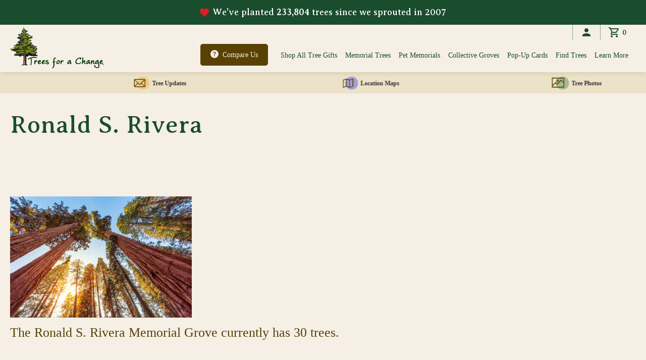

--- FILE ---
content_type: text/html; charset=utf-8
request_url: https://www.google.com/recaptcha/api2/anchor?ar=1&k=6LfHrSkUAAAAAPnKk5cT6JuKlKPzbwyTYuO8--Vr&co=aHR0cHM6Ly93d3cudHJlZXNmb3JhY2hhbmdlLmNvbTo0NDM.&hl=en&v=PoyoqOPhxBO7pBk68S4YbpHZ&size=invisible&anchor-ms=20000&execute-ms=30000&cb=3kv1imvv8ywt
body_size: 49471
content:
<!DOCTYPE HTML><html dir="ltr" lang="en"><head><meta http-equiv="Content-Type" content="text/html; charset=UTF-8">
<meta http-equiv="X-UA-Compatible" content="IE=edge">
<title>reCAPTCHA</title>
<style type="text/css">
/* cyrillic-ext */
@font-face {
  font-family: 'Roboto';
  font-style: normal;
  font-weight: 400;
  font-stretch: 100%;
  src: url(//fonts.gstatic.com/s/roboto/v48/KFO7CnqEu92Fr1ME7kSn66aGLdTylUAMa3GUBHMdazTgWw.woff2) format('woff2');
  unicode-range: U+0460-052F, U+1C80-1C8A, U+20B4, U+2DE0-2DFF, U+A640-A69F, U+FE2E-FE2F;
}
/* cyrillic */
@font-face {
  font-family: 'Roboto';
  font-style: normal;
  font-weight: 400;
  font-stretch: 100%;
  src: url(//fonts.gstatic.com/s/roboto/v48/KFO7CnqEu92Fr1ME7kSn66aGLdTylUAMa3iUBHMdazTgWw.woff2) format('woff2');
  unicode-range: U+0301, U+0400-045F, U+0490-0491, U+04B0-04B1, U+2116;
}
/* greek-ext */
@font-face {
  font-family: 'Roboto';
  font-style: normal;
  font-weight: 400;
  font-stretch: 100%;
  src: url(//fonts.gstatic.com/s/roboto/v48/KFO7CnqEu92Fr1ME7kSn66aGLdTylUAMa3CUBHMdazTgWw.woff2) format('woff2');
  unicode-range: U+1F00-1FFF;
}
/* greek */
@font-face {
  font-family: 'Roboto';
  font-style: normal;
  font-weight: 400;
  font-stretch: 100%;
  src: url(//fonts.gstatic.com/s/roboto/v48/KFO7CnqEu92Fr1ME7kSn66aGLdTylUAMa3-UBHMdazTgWw.woff2) format('woff2');
  unicode-range: U+0370-0377, U+037A-037F, U+0384-038A, U+038C, U+038E-03A1, U+03A3-03FF;
}
/* math */
@font-face {
  font-family: 'Roboto';
  font-style: normal;
  font-weight: 400;
  font-stretch: 100%;
  src: url(//fonts.gstatic.com/s/roboto/v48/KFO7CnqEu92Fr1ME7kSn66aGLdTylUAMawCUBHMdazTgWw.woff2) format('woff2');
  unicode-range: U+0302-0303, U+0305, U+0307-0308, U+0310, U+0312, U+0315, U+031A, U+0326-0327, U+032C, U+032F-0330, U+0332-0333, U+0338, U+033A, U+0346, U+034D, U+0391-03A1, U+03A3-03A9, U+03B1-03C9, U+03D1, U+03D5-03D6, U+03F0-03F1, U+03F4-03F5, U+2016-2017, U+2034-2038, U+203C, U+2040, U+2043, U+2047, U+2050, U+2057, U+205F, U+2070-2071, U+2074-208E, U+2090-209C, U+20D0-20DC, U+20E1, U+20E5-20EF, U+2100-2112, U+2114-2115, U+2117-2121, U+2123-214F, U+2190, U+2192, U+2194-21AE, U+21B0-21E5, U+21F1-21F2, U+21F4-2211, U+2213-2214, U+2216-22FF, U+2308-230B, U+2310, U+2319, U+231C-2321, U+2336-237A, U+237C, U+2395, U+239B-23B7, U+23D0, U+23DC-23E1, U+2474-2475, U+25AF, U+25B3, U+25B7, U+25BD, U+25C1, U+25CA, U+25CC, U+25FB, U+266D-266F, U+27C0-27FF, U+2900-2AFF, U+2B0E-2B11, U+2B30-2B4C, U+2BFE, U+3030, U+FF5B, U+FF5D, U+1D400-1D7FF, U+1EE00-1EEFF;
}
/* symbols */
@font-face {
  font-family: 'Roboto';
  font-style: normal;
  font-weight: 400;
  font-stretch: 100%;
  src: url(//fonts.gstatic.com/s/roboto/v48/KFO7CnqEu92Fr1ME7kSn66aGLdTylUAMaxKUBHMdazTgWw.woff2) format('woff2');
  unicode-range: U+0001-000C, U+000E-001F, U+007F-009F, U+20DD-20E0, U+20E2-20E4, U+2150-218F, U+2190, U+2192, U+2194-2199, U+21AF, U+21E6-21F0, U+21F3, U+2218-2219, U+2299, U+22C4-22C6, U+2300-243F, U+2440-244A, U+2460-24FF, U+25A0-27BF, U+2800-28FF, U+2921-2922, U+2981, U+29BF, U+29EB, U+2B00-2BFF, U+4DC0-4DFF, U+FFF9-FFFB, U+10140-1018E, U+10190-1019C, U+101A0, U+101D0-101FD, U+102E0-102FB, U+10E60-10E7E, U+1D2C0-1D2D3, U+1D2E0-1D37F, U+1F000-1F0FF, U+1F100-1F1AD, U+1F1E6-1F1FF, U+1F30D-1F30F, U+1F315, U+1F31C, U+1F31E, U+1F320-1F32C, U+1F336, U+1F378, U+1F37D, U+1F382, U+1F393-1F39F, U+1F3A7-1F3A8, U+1F3AC-1F3AF, U+1F3C2, U+1F3C4-1F3C6, U+1F3CA-1F3CE, U+1F3D4-1F3E0, U+1F3ED, U+1F3F1-1F3F3, U+1F3F5-1F3F7, U+1F408, U+1F415, U+1F41F, U+1F426, U+1F43F, U+1F441-1F442, U+1F444, U+1F446-1F449, U+1F44C-1F44E, U+1F453, U+1F46A, U+1F47D, U+1F4A3, U+1F4B0, U+1F4B3, U+1F4B9, U+1F4BB, U+1F4BF, U+1F4C8-1F4CB, U+1F4D6, U+1F4DA, U+1F4DF, U+1F4E3-1F4E6, U+1F4EA-1F4ED, U+1F4F7, U+1F4F9-1F4FB, U+1F4FD-1F4FE, U+1F503, U+1F507-1F50B, U+1F50D, U+1F512-1F513, U+1F53E-1F54A, U+1F54F-1F5FA, U+1F610, U+1F650-1F67F, U+1F687, U+1F68D, U+1F691, U+1F694, U+1F698, U+1F6AD, U+1F6B2, U+1F6B9-1F6BA, U+1F6BC, U+1F6C6-1F6CF, U+1F6D3-1F6D7, U+1F6E0-1F6EA, U+1F6F0-1F6F3, U+1F6F7-1F6FC, U+1F700-1F7FF, U+1F800-1F80B, U+1F810-1F847, U+1F850-1F859, U+1F860-1F887, U+1F890-1F8AD, U+1F8B0-1F8BB, U+1F8C0-1F8C1, U+1F900-1F90B, U+1F93B, U+1F946, U+1F984, U+1F996, U+1F9E9, U+1FA00-1FA6F, U+1FA70-1FA7C, U+1FA80-1FA89, U+1FA8F-1FAC6, U+1FACE-1FADC, U+1FADF-1FAE9, U+1FAF0-1FAF8, U+1FB00-1FBFF;
}
/* vietnamese */
@font-face {
  font-family: 'Roboto';
  font-style: normal;
  font-weight: 400;
  font-stretch: 100%;
  src: url(//fonts.gstatic.com/s/roboto/v48/KFO7CnqEu92Fr1ME7kSn66aGLdTylUAMa3OUBHMdazTgWw.woff2) format('woff2');
  unicode-range: U+0102-0103, U+0110-0111, U+0128-0129, U+0168-0169, U+01A0-01A1, U+01AF-01B0, U+0300-0301, U+0303-0304, U+0308-0309, U+0323, U+0329, U+1EA0-1EF9, U+20AB;
}
/* latin-ext */
@font-face {
  font-family: 'Roboto';
  font-style: normal;
  font-weight: 400;
  font-stretch: 100%;
  src: url(//fonts.gstatic.com/s/roboto/v48/KFO7CnqEu92Fr1ME7kSn66aGLdTylUAMa3KUBHMdazTgWw.woff2) format('woff2');
  unicode-range: U+0100-02BA, U+02BD-02C5, U+02C7-02CC, U+02CE-02D7, U+02DD-02FF, U+0304, U+0308, U+0329, U+1D00-1DBF, U+1E00-1E9F, U+1EF2-1EFF, U+2020, U+20A0-20AB, U+20AD-20C0, U+2113, U+2C60-2C7F, U+A720-A7FF;
}
/* latin */
@font-face {
  font-family: 'Roboto';
  font-style: normal;
  font-weight: 400;
  font-stretch: 100%;
  src: url(//fonts.gstatic.com/s/roboto/v48/KFO7CnqEu92Fr1ME7kSn66aGLdTylUAMa3yUBHMdazQ.woff2) format('woff2');
  unicode-range: U+0000-00FF, U+0131, U+0152-0153, U+02BB-02BC, U+02C6, U+02DA, U+02DC, U+0304, U+0308, U+0329, U+2000-206F, U+20AC, U+2122, U+2191, U+2193, U+2212, U+2215, U+FEFF, U+FFFD;
}
/* cyrillic-ext */
@font-face {
  font-family: 'Roboto';
  font-style: normal;
  font-weight: 500;
  font-stretch: 100%;
  src: url(//fonts.gstatic.com/s/roboto/v48/KFO7CnqEu92Fr1ME7kSn66aGLdTylUAMa3GUBHMdazTgWw.woff2) format('woff2');
  unicode-range: U+0460-052F, U+1C80-1C8A, U+20B4, U+2DE0-2DFF, U+A640-A69F, U+FE2E-FE2F;
}
/* cyrillic */
@font-face {
  font-family: 'Roboto';
  font-style: normal;
  font-weight: 500;
  font-stretch: 100%;
  src: url(//fonts.gstatic.com/s/roboto/v48/KFO7CnqEu92Fr1ME7kSn66aGLdTylUAMa3iUBHMdazTgWw.woff2) format('woff2');
  unicode-range: U+0301, U+0400-045F, U+0490-0491, U+04B0-04B1, U+2116;
}
/* greek-ext */
@font-face {
  font-family: 'Roboto';
  font-style: normal;
  font-weight: 500;
  font-stretch: 100%;
  src: url(//fonts.gstatic.com/s/roboto/v48/KFO7CnqEu92Fr1ME7kSn66aGLdTylUAMa3CUBHMdazTgWw.woff2) format('woff2');
  unicode-range: U+1F00-1FFF;
}
/* greek */
@font-face {
  font-family: 'Roboto';
  font-style: normal;
  font-weight: 500;
  font-stretch: 100%;
  src: url(//fonts.gstatic.com/s/roboto/v48/KFO7CnqEu92Fr1ME7kSn66aGLdTylUAMa3-UBHMdazTgWw.woff2) format('woff2');
  unicode-range: U+0370-0377, U+037A-037F, U+0384-038A, U+038C, U+038E-03A1, U+03A3-03FF;
}
/* math */
@font-face {
  font-family: 'Roboto';
  font-style: normal;
  font-weight: 500;
  font-stretch: 100%;
  src: url(//fonts.gstatic.com/s/roboto/v48/KFO7CnqEu92Fr1ME7kSn66aGLdTylUAMawCUBHMdazTgWw.woff2) format('woff2');
  unicode-range: U+0302-0303, U+0305, U+0307-0308, U+0310, U+0312, U+0315, U+031A, U+0326-0327, U+032C, U+032F-0330, U+0332-0333, U+0338, U+033A, U+0346, U+034D, U+0391-03A1, U+03A3-03A9, U+03B1-03C9, U+03D1, U+03D5-03D6, U+03F0-03F1, U+03F4-03F5, U+2016-2017, U+2034-2038, U+203C, U+2040, U+2043, U+2047, U+2050, U+2057, U+205F, U+2070-2071, U+2074-208E, U+2090-209C, U+20D0-20DC, U+20E1, U+20E5-20EF, U+2100-2112, U+2114-2115, U+2117-2121, U+2123-214F, U+2190, U+2192, U+2194-21AE, U+21B0-21E5, U+21F1-21F2, U+21F4-2211, U+2213-2214, U+2216-22FF, U+2308-230B, U+2310, U+2319, U+231C-2321, U+2336-237A, U+237C, U+2395, U+239B-23B7, U+23D0, U+23DC-23E1, U+2474-2475, U+25AF, U+25B3, U+25B7, U+25BD, U+25C1, U+25CA, U+25CC, U+25FB, U+266D-266F, U+27C0-27FF, U+2900-2AFF, U+2B0E-2B11, U+2B30-2B4C, U+2BFE, U+3030, U+FF5B, U+FF5D, U+1D400-1D7FF, U+1EE00-1EEFF;
}
/* symbols */
@font-face {
  font-family: 'Roboto';
  font-style: normal;
  font-weight: 500;
  font-stretch: 100%;
  src: url(//fonts.gstatic.com/s/roboto/v48/KFO7CnqEu92Fr1ME7kSn66aGLdTylUAMaxKUBHMdazTgWw.woff2) format('woff2');
  unicode-range: U+0001-000C, U+000E-001F, U+007F-009F, U+20DD-20E0, U+20E2-20E4, U+2150-218F, U+2190, U+2192, U+2194-2199, U+21AF, U+21E6-21F0, U+21F3, U+2218-2219, U+2299, U+22C4-22C6, U+2300-243F, U+2440-244A, U+2460-24FF, U+25A0-27BF, U+2800-28FF, U+2921-2922, U+2981, U+29BF, U+29EB, U+2B00-2BFF, U+4DC0-4DFF, U+FFF9-FFFB, U+10140-1018E, U+10190-1019C, U+101A0, U+101D0-101FD, U+102E0-102FB, U+10E60-10E7E, U+1D2C0-1D2D3, U+1D2E0-1D37F, U+1F000-1F0FF, U+1F100-1F1AD, U+1F1E6-1F1FF, U+1F30D-1F30F, U+1F315, U+1F31C, U+1F31E, U+1F320-1F32C, U+1F336, U+1F378, U+1F37D, U+1F382, U+1F393-1F39F, U+1F3A7-1F3A8, U+1F3AC-1F3AF, U+1F3C2, U+1F3C4-1F3C6, U+1F3CA-1F3CE, U+1F3D4-1F3E0, U+1F3ED, U+1F3F1-1F3F3, U+1F3F5-1F3F7, U+1F408, U+1F415, U+1F41F, U+1F426, U+1F43F, U+1F441-1F442, U+1F444, U+1F446-1F449, U+1F44C-1F44E, U+1F453, U+1F46A, U+1F47D, U+1F4A3, U+1F4B0, U+1F4B3, U+1F4B9, U+1F4BB, U+1F4BF, U+1F4C8-1F4CB, U+1F4D6, U+1F4DA, U+1F4DF, U+1F4E3-1F4E6, U+1F4EA-1F4ED, U+1F4F7, U+1F4F9-1F4FB, U+1F4FD-1F4FE, U+1F503, U+1F507-1F50B, U+1F50D, U+1F512-1F513, U+1F53E-1F54A, U+1F54F-1F5FA, U+1F610, U+1F650-1F67F, U+1F687, U+1F68D, U+1F691, U+1F694, U+1F698, U+1F6AD, U+1F6B2, U+1F6B9-1F6BA, U+1F6BC, U+1F6C6-1F6CF, U+1F6D3-1F6D7, U+1F6E0-1F6EA, U+1F6F0-1F6F3, U+1F6F7-1F6FC, U+1F700-1F7FF, U+1F800-1F80B, U+1F810-1F847, U+1F850-1F859, U+1F860-1F887, U+1F890-1F8AD, U+1F8B0-1F8BB, U+1F8C0-1F8C1, U+1F900-1F90B, U+1F93B, U+1F946, U+1F984, U+1F996, U+1F9E9, U+1FA00-1FA6F, U+1FA70-1FA7C, U+1FA80-1FA89, U+1FA8F-1FAC6, U+1FACE-1FADC, U+1FADF-1FAE9, U+1FAF0-1FAF8, U+1FB00-1FBFF;
}
/* vietnamese */
@font-face {
  font-family: 'Roboto';
  font-style: normal;
  font-weight: 500;
  font-stretch: 100%;
  src: url(//fonts.gstatic.com/s/roboto/v48/KFO7CnqEu92Fr1ME7kSn66aGLdTylUAMa3OUBHMdazTgWw.woff2) format('woff2');
  unicode-range: U+0102-0103, U+0110-0111, U+0128-0129, U+0168-0169, U+01A0-01A1, U+01AF-01B0, U+0300-0301, U+0303-0304, U+0308-0309, U+0323, U+0329, U+1EA0-1EF9, U+20AB;
}
/* latin-ext */
@font-face {
  font-family: 'Roboto';
  font-style: normal;
  font-weight: 500;
  font-stretch: 100%;
  src: url(//fonts.gstatic.com/s/roboto/v48/KFO7CnqEu92Fr1ME7kSn66aGLdTylUAMa3KUBHMdazTgWw.woff2) format('woff2');
  unicode-range: U+0100-02BA, U+02BD-02C5, U+02C7-02CC, U+02CE-02D7, U+02DD-02FF, U+0304, U+0308, U+0329, U+1D00-1DBF, U+1E00-1E9F, U+1EF2-1EFF, U+2020, U+20A0-20AB, U+20AD-20C0, U+2113, U+2C60-2C7F, U+A720-A7FF;
}
/* latin */
@font-face {
  font-family: 'Roboto';
  font-style: normal;
  font-weight: 500;
  font-stretch: 100%;
  src: url(//fonts.gstatic.com/s/roboto/v48/KFO7CnqEu92Fr1ME7kSn66aGLdTylUAMa3yUBHMdazQ.woff2) format('woff2');
  unicode-range: U+0000-00FF, U+0131, U+0152-0153, U+02BB-02BC, U+02C6, U+02DA, U+02DC, U+0304, U+0308, U+0329, U+2000-206F, U+20AC, U+2122, U+2191, U+2193, U+2212, U+2215, U+FEFF, U+FFFD;
}
/* cyrillic-ext */
@font-face {
  font-family: 'Roboto';
  font-style: normal;
  font-weight: 900;
  font-stretch: 100%;
  src: url(//fonts.gstatic.com/s/roboto/v48/KFO7CnqEu92Fr1ME7kSn66aGLdTylUAMa3GUBHMdazTgWw.woff2) format('woff2');
  unicode-range: U+0460-052F, U+1C80-1C8A, U+20B4, U+2DE0-2DFF, U+A640-A69F, U+FE2E-FE2F;
}
/* cyrillic */
@font-face {
  font-family: 'Roboto';
  font-style: normal;
  font-weight: 900;
  font-stretch: 100%;
  src: url(//fonts.gstatic.com/s/roboto/v48/KFO7CnqEu92Fr1ME7kSn66aGLdTylUAMa3iUBHMdazTgWw.woff2) format('woff2');
  unicode-range: U+0301, U+0400-045F, U+0490-0491, U+04B0-04B1, U+2116;
}
/* greek-ext */
@font-face {
  font-family: 'Roboto';
  font-style: normal;
  font-weight: 900;
  font-stretch: 100%;
  src: url(//fonts.gstatic.com/s/roboto/v48/KFO7CnqEu92Fr1ME7kSn66aGLdTylUAMa3CUBHMdazTgWw.woff2) format('woff2');
  unicode-range: U+1F00-1FFF;
}
/* greek */
@font-face {
  font-family: 'Roboto';
  font-style: normal;
  font-weight: 900;
  font-stretch: 100%;
  src: url(//fonts.gstatic.com/s/roboto/v48/KFO7CnqEu92Fr1ME7kSn66aGLdTylUAMa3-UBHMdazTgWw.woff2) format('woff2');
  unicode-range: U+0370-0377, U+037A-037F, U+0384-038A, U+038C, U+038E-03A1, U+03A3-03FF;
}
/* math */
@font-face {
  font-family: 'Roboto';
  font-style: normal;
  font-weight: 900;
  font-stretch: 100%;
  src: url(//fonts.gstatic.com/s/roboto/v48/KFO7CnqEu92Fr1ME7kSn66aGLdTylUAMawCUBHMdazTgWw.woff2) format('woff2');
  unicode-range: U+0302-0303, U+0305, U+0307-0308, U+0310, U+0312, U+0315, U+031A, U+0326-0327, U+032C, U+032F-0330, U+0332-0333, U+0338, U+033A, U+0346, U+034D, U+0391-03A1, U+03A3-03A9, U+03B1-03C9, U+03D1, U+03D5-03D6, U+03F0-03F1, U+03F4-03F5, U+2016-2017, U+2034-2038, U+203C, U+2040, U+2043, U+2047, U+2050, U+2057, U+205F, U+2070-2071, U+2074-208E, U+2090-209C, U+20D0-20DC, U+20E1, U+20E5-20EF, U+2100-2112, U+2114-2115, U+2117-2121, U+2123-214F, U+2190, U+2192, U+2194-21AE, U+21B0-21E5, U+21F1-21F2, U+21F4-2211, U+2213-2214, U+2216-22FF, U+2308-230B, U+2310, U+2319, U+231C-2321, U+2336-237A, U+237C, U+2395, U+239B-23B7, U+23D0, U+23DC-23E1, U+2474-2475, U+25AF, U+25B3, U+25B7, U+25BD, U+25C1, U+25CA, U+25CC, U+25FB, U+266D-266F, U+27C0-27FF, U+2900-2AFF, U+2B0E-2B11, U+2B30-2B4C, U+2BFE, U+3030, U+FF5B, U+FF5D, U+1D400-1D7FF, U+1EE00-1EEFF;
}
/* symbols */
@font-face {
  font-family: 'Roboto';
  font-style: normal;
  font-weight: 900;
  font-stretch: 100%;
  src: url(//fonts.gstatic.com/s/roboto/v48/KFO7CnqEu92Fr1ME7kSn66aGLdTylUAMaxKUBHMdazTgWw.woff2) format('woff2');
  unicode-range: U+0001-000C, U+000E-001F, U+007F-009F, U+20DD-20E0, U+20E2-20E4, U+2150-218F, U+2190, U+2192, U+2194-2199, U+21AF, U+21E6-21F0, U+21F3, U+2218-2219, U+2299, U+22C4-22C6, U+2300-243F, U+2440-244A, U+2460-24FF, U+25A0-27BF, U+2800-28FF, U+2921-2922, U+2981, U+29BF, U+29EB, U+2B00-2BFF, U+4DC0-4DFF, U+FFF9-FFFB, U+10140-1018E, U+10190-1019C, U+101A0, U+101D0-101FD, U+102E0-102FB, U+10E60-10E7E, U+1D2C0-1D2D3, U+1D2E0-1D37F, U+1F000-1F0FF, U+1F100-1F1AD, U+1F1E6-1F1FF, U+1F30D-1F30F, U+1F315, U+1F31C, U+1F31E, U+1F320-1F32C, U+1F336, U+1F378, U+1F37D, U+1F382, U+1F393-1F39F, U+1F3A7-1F3A8, U+1F3AC-1F3AF, U+1F3C2, U+1F3C4-1F3C6, U+1F3CA-1F3CE, U+1F3D4-1F3E0, U+1F3ED, U+1F3F1-1F3F3, U+1F3F5-1F3F7, U+1F408, U+1F415, U+1F41F, U+1F426, U+1F43F, U+1F441-1F442, U+1F444, U+1F446-1F449, U+1F44C-1F44E, U+1F453, U+1F46A, U+1F47D, U+1F4A3, U+1F4B0, U+1F4B3, U+1F4B9, U+1F4BB, U+1F4BF, U+1F4C8-1F4CB, U+1F4D6, U+1F4DA, U+1F4DF, U+1F4E3-1F4E6, U+1F4EA-1F4ED, U+1F4F7, U+1F4F9-1F4FB, U+1F4FD-1F4FE, U+1F503, U+1F507-1F50B, U+1F50D, U+1F512-1F513, U+1F53E-1F54A, U+1F54F-1F5FA, U+1F610, U+1F650-1F67F, U+1F687, U+1F68D, U+1F691, U+1F694, U+1F698, U+1F6AD, U+1F6B2, U+1F6B9-1F6BA, U+1F6BC, U+1F6C6-1F6CF, U+1F6D3-1F6D7, U+1F6E0-1F6EA, U+1F6F0-1F6F3, U+1F6F7-1F6FC, U+1F700-1F7FF, U+1F800-1F80B, U+1F810-1F847, U+1F850-1F859, U+1F860-1F887, U+1F890-1F8AD, U+1F8B0-1F8BB, U+1F8C0-1F8C1, U+1F900-1F90B, U+1F93B, U+1F946, U+1F984, U+1F996, U+1F9E9, U+1FA00-1FA6F, U+1FA70-1FA7C, U+1FA80-1FA89, U+1FA8F-1FAC6, U+1FACE-1FADC, U+1FADF-1FAE9, U+1FAF0-1FAF8, U+1FB00-1FBFF;
}
/* vietnamese */
@font-face {
  font-family: 'Roboto';
  font-style: normal;
  font-weight: 900;
  font-stretch: 100%;
  src: url(//fonts.gstatic.com/s/roboto/v48/KFO7CnqEu92Fr1ME7kSn66aGLdTylUAMa3OUBHMdazTgWw.woff2) format('woff2');
  unicode-range: U+0102-0103, U+0110-0111, U+0128-0129, U+0168-0169, U+01A0-01A1, U+01AF-01B0, U+0300-0301, U+0303-0304, U+0308-0309, U+0323, U+0329, U+1EA0-1EF9, U+20AB;
}
/* latin-ext */
@font-face {
  font-family: 'Roboto';
  font-style: normal;
  font-weight: 900;
  font-stretch: 100%;
  src: url(//fonts.gstatic.com/s/roboto/v48/KFO7CnqEu92Fr1ME7kSn66aGLdTylUAMa3KUBHMdazTgWw.woff2) format('woff2');
  unicode-range: U+0100-02BA, U+02BD-02C5, U+02C7-02CC, U+02CE-02D7, U+02DD-02FF, U+0304, U+0308, U+0329, U+1D00-1DBF, U+1E00-1E9F, U+1EF2-1EFF, U+2020, U+20A0-20AB, U+20AD-20C0, U+2113, U+2C60-2C7F, U+A720-A7FF;
}
/* latin */
@font-face {
  font-family: 'Roboto';
  font-style: normal;
  font-weight: 900;
  font-stretch: 100%;
  src: url(//fonts.gstatic.com/s/roboto/v48/KFO7CnqEu92Fr1ME7kSn66aGLdTylUAMa3yUBHMdazQ.woff2) format('woff2');
  unicode-range: U+0000-00FF, U+0131, U+0152-0153, U+02BB-02BC, U+02C6, U+02DA, U+02DC, U+0304, U+0308, U+0329, U+2000-206F, U+20AC, U+2122, U+2191, U+2193, U+2212, U+2215, U+FEFF, U+FFFD;
}

</style>
<link rel="stylesheet" type="text/css" href="https://www.gstatic.com/recaptcha/releases/PoyoqOPhxBO7pBk68S4YbpHZ/styles__ltr.css">
<script nonce="9LSRBZ2Asl7rOv1IxeH0cA" type="text/javascript">window['__recaptcha_api'] = 'https://www.google.com/recaptcha/api2/';</script>
<script type="text/javascript" src="https://www.gstatic.com/recaptcha/releases/PoyoqOPhxBO7pBk68S4YbpHZ/recaptcha__en.js" nonce="9LSRBZ2Asl7rOv1IxeH0cA">
      
    </script></head>
<body><div id="rc-anchor-alert" class="rc-anchor-alert"></div>
<input type="hidden" id="recaptcha-token" value="[base64]">
<script type="text/javascript" nonce="9LSRBZ2Asl7rOv1IxeH0cA">
      recaptcha.anchor.Main.init("[\x22ainput\x22,[\x22bgdata\x22,\x22\x22,\[base64]/[base64]/[base64]/KE4oMTI0LHYsdi5HKSxMWihsLHYpKTpOKDEyNCx2LGwpLFYpLHYpLFQpKSxGKDE3MSx2KX0scjc9ZnVuY3Rpb24obCl7cmV0dXJuIGx9LEM9ZnVuY3Rpb24obCxWLHYpe04odixsLFYpLFZbYWtdPTI3OTZ9LG49ZnVuY3Rpb24obCxWKXtWLlg9KChWLlg/[base64]/[base64]/[base64]/[base64]/[base64]/[base64]/[base64]/[base64]/[base64]/[base64]/[base64]\\u003d\x22,\[base64]\\u003d\x22,\x22w7nCkVTClEbDlsOSw7cSRcK3VMKaNG3CkTcrw5HCm8OGwr5jw6vDm8KQwoDDvnYANcOAwoHClcKow51eYcO4U3jCssO+IyjDv8KWf8KbY0dwf0dAw54aY3pURMOZfsK/w4PClMKVw5Y6dcKLQcKGEyJfJ8Kcw4zDuVDDkUHCvk7ChGpgJMKaZsOew6FZw40pwo9rICnCqsKwaQfDuMK6asKuw6N1w7htIMKOw4HCvsOywozDigHDscK2w5LCscKJWH/CuH0dasODwp/DoMKvwpBFGRg3BQzCqSlowo3Ck0wZw7nCqsOhw7TCvMOYwqPDo3PDrsO2w4TDnnHCu2bCnsKTAC59wr9tbEDCuMOuw4fCsEfDin/DgMO9MD1pwr0Yw5YZXC4FS2oqUC9DBcKkGcOjBMKdworCpyHCk8Osw6FQUA1tK37Cl20sw5PCl8O0w7TCmF1jwoTDjD5mw4TCuTpqw7MxasKawqV/FMKqw7sRUToZw6PDqnR6IEMxcsK3w7peQC8sIsKRazbDg8KlLVXCs8KLE8O7OFDDocKmw6V2PMKjw7RmwrvDhGxpw4bCk2bDhknCjcKYw5fCrTh4BMO6w7oUez3CicKuB1MRw5MeJ8ORUTNuTMOkwo1XSsK3w4/Dj3vCscKuwr86w712E8Okw5AsVlkmUz9Pw5QycgnDjHAOw6zDoMKHaFgxYsKAF8K+GgRvwrTCqXBBVBlWNcKVwrnDlwA0wqJfw7p7FG/[base64]/CksKkwoNjw4MpwrlAw4zDhlPCiWDDjmTDrcKZw6DDiTB1wqN5d8KzGsK4BcO6wqDCo8K5ecKFwr9rO01AOcKzDMO2w6wLwoNrY8K1woUFbCVkw6prVsKVwrcuw5XDlUF/[base64]/DscOQPwQow4E/Z8Obw5ciV8OmRWhobMOaE8KfcMOGwqjCtFTDu30YMcOYAwzCjMKKwpDDimplwoxyM8O8OMOpw4fDrTVew6nDhlR2w6DCmMKMwqvDr8Olwo/Dn0zDqgNxw6rCvhzClsKfPmMxw7TDqcOKOCXCuMOWw60uP3LDlmTCksKUwoTCrjt+woDCtRrCgcOBw6kJwq4cw7rDoU02LsKTw4DDp3gPPsOpUMKEOj7DisKceCHClcKsw4cswpkyFjfCv8OMwoALcsOnwo4PQ8OKG8K+KsOyAgBkw70jwodKw7fDgU/DphLCjMOPwo3CpMKPAsKww5nCjiHDocKXdMOxamMNThoUMsK1wpLCgg5Ww5zCiXXDqgbCtDNHwo/CvsK3w4FWHk1yw6bCpFfDjsKDCkItw7VlYcKZw5spwq1iw4DDuU/DkxNtw5shw6Uyw4XDmMORwpbDisKAwrYsN8KCw4zCqhDDhcODeVbCuDbCl8KzHgzCvcKdeXXCqMOjwowRJCQdwqPDhlMuT8OHBsObworCgWXCh8KhB8OtwpHCg1N3ATnCkjjDucOBwplHwrnCrMOEw6DDs37DvsKnw5TCkCoQw77CijHDvMOUGiMAWgDDmcO/JRTDmsKdw6Q3w6PCrBk6w4xRwr3CtyXChcKlw4DCksOoQ8O7J8OrO8KCNsKbw4t0T8O/w5jChE5rSMOfCMKDZMKRGsONHh7Cv8K4wqQ/QRvCjSvDqMOPw5LCjggMwrxawrrDhQfCiXtWwqPCvcKfw7TDhmZzw4VFUMKULMOOwr51FsKXdm8ew5LDhSTDv8Kewq4yFsO7KCVnw5UYwpwjWCTDgHBDw4s9w6oUw4/CmzfDu3dCwonClx8KImTCq0xPwq7Co0/DpWjCvcKOR28jwpTCgA7DlUDDisKCw4zCocKWw5xswp9xOzLDgXJLw4DCjsKVDMK2wovClsKPwqkuKsOiJsKIwoNow6cJeTcnZhfDuMO7w7vDli/CtE7Dt2DDkWoPflE2eCnCi8KJU0Q4w4vCqMKOwqhbDsONwpR7YwbChn8Mw7nCkMOrw77DimotSDnCtVl+wpwmM8Ovwr/CgwfDgcO6w5cpwoJOw69Rw5oowqXDnMOWw5/[base64]/Dtk/DpHJYw7M1EXHDvxcAOsOGwpzDgno0w5vCq8O3a2kHw63CucOew4TDocOFXAdrwpASwoDCsDwlVzDDnB3CssOVwqnCsUZWIsKeW8O9wqHDlmnClk/CvcKKAlsZw71OPkHDpcOzeMONw7HDnUzCm8KAw4IhXkNCw6zCh8O0wp15w5vDs0fDli7DlWEww6vDicKqw4LDkMKAw4TCtChIw4kQYcKEDEfCoCTDim4DwowEKmMQKMKzwo5xLH4yQSfCgi3CjMKaOcK0KErCvyUtw71vw4bCvRJpw7IQRxnCpcK+woMmw7/CvcOGREBZwqrDjsKfwrRwKcO4w7hww4LDvMO0wpQrw50Qw7LCpMOQbyPDtATDs8OGSVpdwrlydVrDlMKbBcKfw6VDw7lSw6fDn8K9w5QUwqjCvsKdw6rCj0NYaArChMK0w6/Dqld4woJ3wrvDiQN7wq/[base64]/[base64]/Dg8KlAR/Dt8K7wr/DmcOXDcOgw4vClEzDgcKIwqbDlWbCkxHCo8OWMMOEwpojYwsLwoESFwAUw7/[base64]/[base64]/QDtswo0iLk7CjMO+w43CnsONw4fDo1rDq38gwofCpMOxBsOTfy/DsU3Cm0DClsK+ASIMRC/[base64]/wq8cesOmVcKyw6vDuwVawod2RAlHwqbDiMKkL8O3wrk3w5LDtsOUwq/[base64]/CrsK2w5fCp8OvMcOYwodFwoIsaMO9wpbCqWtCSsOyNcOEwrdqJ1jDjlHDp3zCiWjDgMK9wqVAw6rCtsOew5t+OgzCigfDkRtNw5QnV0fCg1jCm8KZw6R7IHYLw4vCv8KLw77CtcK/ISYdw5wUwo9ZGSxWYMKACBjDr8Ogw5DCgsKGwpDDosOfwqnCnwvDlMOELADCmxgWHnRnwqDDqsOUO8OaFcKsIVLDl8KNw5YUTcKFOGlbUsKyQ8KbbgHCmULDq8Ovwq/CmsOXfcOUwprDssKew7zDt3Yrw5ohw7cVeV4yfSxrwpDDp1LDg3TCqCbDghfCtDnDrSrDqMOWw4cBNVHCumx8JMOJwpgewr/DrcKawpQEw4gzDMOpJMKKwpJ9IcKbwpLCtcKRw4Zhw5Newq44wr5pJ8Oow5hoLy/[base64]/CgsOQwpwfIsKZEMKew6wYMMOybcKcwrIpw68fw63DscOAwq7DiAfDu8Kwwo50f8KYY8KIe8ODEH/[base64]/I0Akw4EBw6jDr0jDlm/[base64]/JVvCtMK+bgDDmAbCgVDDhAfDuMKGw6U9w4LCuQd4fEPClcOeYcOlw6wTKGvCtsOnD2IWw5oEFhEcUGkzw5bCmsOAwrd/wqLCl8O5QsOcOMK7OSbCj8KwOsOLNMOmw5B4XyTCt8OHFcOfPsK6wo5AN3NSw6jDtBMDD8OSwojDuMKzwos1w4HCjS58LS9DIMKEesKAw7g/wpF/RMKQXVZ4wo/CuTTDm1PCncOmw4rCusKOwocmw6dAEsK9w67DicK+RUXDsTRUwofCo1NSw5EtUsO4esOgMxoBwpoqZcOKwpLDqcKENcKvecKHwpVqNF/CqcKQOsKdXcKqPFV2wopDwqkWQMOiwqXCncOqwr0jC8KQZWUNw6BIw5PCtFzCr8Ktw4wzw6DDssKLEMOhGMOPMFJgwqB4cC7CisKgX1ALw6HDpcKTJ8O1fzDCh3fDvhgBY8O1RcOjU8K9OcO3WsKSJMKmw5bDkSPDtFTChcKVbx/DvkHCp8K3IsKAwqfCisKFwrJ4w53DvmhXGy3DqMKzw6vDtw/[base64]/DoAUXwq9VCE54AUPDrnrCvMOtNhBPw4kJwrJ0w6nCu8Kbw5cYH8KEw59fwoE0wrXCkjrDo3jCksK3w7zDv0zCmcODwpHCvivCg8OjVcOlHAjCnT7CrWTCt8KRMnQYwrDDt8OxwrVgfDwdw5DDuWDDtsK/VwLDpsOgw5bCsMK3wqXCoMKCwqYlwpPCo0XCkDzCn1zDlcKCFBPDqsKBCcOrdsOSPntFw5bCm2jDtC0lwpjCv8OQwrB5CMKPJgNaBMKJw7s+wo/Cm8OWQsKwfxdewoTDu2XDkmI2KWbDt8OIwopnw5x5wpnCuVzCrsOJb8OWwqAMOsOXOMKyw6LDlWsgHMO/cUfCnCPDgB0SQMOAw4bDsUEsUsK4wodqN8KYYBfCpMKMEsKET8O4OwbCusK9N8KzFWEsdm3DkMK8JMKWwo9dFXBOw6kvXMOjw4vDr8O3EMKtwrJBT3vCslPChXtlLMOgCcO2w47Dog/CtsKIVcOwLn/ChcOxLG8yfB7CqiHDicOuw4bDjwLDmFlHw7xoehQBUlxkVcKJwqrDgj3CpxfDlcOww6EYwpBRwqNdY8KDdMKxw65cAD5MZVDDv19FYMOOwpV4wrHCrcK5YsK0wp7ChcOhwrLClMOpAsKjwrd4fsOswq/ChcOewrbDjcOdw5VmVMOdeMKawpfClsK/[base64]/[base64]/DvDvDiMKIO3tPZ0Y1asOEwqTChnJDZg0zw5TDo8OnPcOrw51Qb8OrYwYTJQ3Cn8KhBBTCpxJPcsKLw4/CtsKHCcKLJ8OIKADDrcKHwrTDmT7DqXdjSsK7wpPDsMOfw5tMw4cGw6jCuU/Di2stBcOWwozDjcKGMSRSdsKpw5VOwpXDqXfCrsKnVl4Zw5omwoRpTcKcVQUTeMO8YsOhw7vCgDxrwqhpwpLDgGUqw5gvw6XCvsKSeMKUw6rDmytlw6BQNzIUw4bDpMK4w4HDh8KTQE/[base64]/CoMKMw65nwoPComrDgw4jMcKtwrYRTGE4PMKVVMO2wqfDvMKdw4XDgsKIw7IuwrnCmsO2S8OTIcOtVDDCksOswptuwrMswoA9Rl7CmC/CrXlFJ8OxSm7DnsKXdMK7WFHDhcOLR8K7SXjDncOiYjPCrB/Dq8OCNcKxNG7Do8KZamYtcWhmbcOIOXgtw5tKVcKLw4tpw7HCpFE9wrLCrsKOw7LDpsK4KsKOfCgGYSdvSHzDlsO5GBgKJsK6K1HDqsKyw5TDkEYrw6TCr8OYTiA6wpFAbsKiXcKiHTXCo8Kgw70oDHTCncKXOMKGw4gnw47ChUrCizvDr150w7MEw7/DpMKpw4JJC03DmcKfwpLDpAgow7zDn8OIXsObw5jDlU/DqcOAwoDCvMKbwqXDjsOewpDDrFTDkMOow6ZuaBxywrnCu8OMw53DlglnZTPCuSRnQsKjNcOrw5jDi8KrwohewqZQL8ObbzDCkCrCt23CicKFZ8K1w5l+bcK7YMK5w6PDrMO8RcKRXMKGw5TDvFwmEMOpazrCqBnCrVDCgR8iwowwXlLDo8Ofw5PCvsK/[base64]/[base64]/Cr8K/wrfCusKEdcOqw79twpw6wpHCvMO8S15JbG9Dwq5awpcFwqPChcKPw4/DkyrDpXXDocK5VhvCs8KgdsOFZ8KwaMKiQgvCosOawqoRw4fCmCtDBD3CgcOTw5JwDsKFNlvDkB/DqH8Rwr50VwxOwrUweMOPG3zCuALCjsOlw7FewpolwqTCrkzDqsKiwpFlwrAWwoRWwqA4aj7CgMKHwqAgA8KzY8O6woJFcDB3EjhYHMOGw58Zw5nDlX4Lwr7DjGgdYcKaCcO2asKdUMK3w7F0OcOhw4Zbwq/[base64]/DrlF+RgYTQB9qNMKZwpkXAMOgw5p8w6/[base64]/[base64]/DsQLDsm7DocKDC8OpNRQTw5jCuhbDrz/DsDVHw6N1GMOwwrPDoj1rwodBwrACa8O7w4cvMgLDgiXDkMK0wrJ/NsOXw6tmw6l6woVbw7BswpMdw63CtsKdLHfClHZ5w5k6wp3DhUTCl3hgw7pIwoImw7ciwqLDvyAFQcKsVcOtw43CncO2w41BwoHDu8ODwqHDlVUMwrUDw4/DrQTCulHDhkTCiSPDkMKzw5/[base64]/[base64]/AsKQw7rCrCzDqWsyGMK0woRhwrpjRybCrwptTcKdwqDCgsOgw4BkdsKeHcK+w4N0woF9wpbDjMKbwogmQlbCpMKlwpYMwrgPNMO8JMKkw5HDpT82bMOcJMO2w7LDnMOEQSFgw5TDogzDvy3DiiZMIWAEOCPDh8OLOQs0wovCrh3CjmfCscKgwoPDlsKyQG/[base64]/CmsO6wp07w4TCry/ChsKLTBLDmT1owqDCpMKqw7IGw79JeMKDQzZzMEJXKcKZMMORwql/ehXCvcOYUCHCssOHwqTDnsKWw5QEZcKIJMKwDsOcSmQaw4E3PiLCs8KOw6wDw4EHQR5OwpvDlT/DrMOiwppZwoB3SsOCMcKHwroIw6oPwr/Dpw/[base64]/Dt8KpQsKsw6I8RcKUw7nCjMOYbDHDmFnDtsKzMMOFw4PCiBfDvAEIBsKRBMK/woHDtRLDscK1wqHCmMKgwqsLPjjCvMOaMnMgTsKfwopOw6EGwpDDpE1Cwr95wojCh1Bqcl0TXGfCrsOsIsKjUCNQw5osXMKSwpN+RsKowrQdwrDDg18gH8KFCFx1J8OeRHLCk1TCu8OuNRTDqAt5woFQSBonw6XDslHCrH5cPWQmw5fCjBdWwrUhwr9rw5I7BsKkw7/[base64]/w6/DssONaGnCscOdw5EaOnvCh8Khw4sNwrHCpmxQFFHDpCrCj8O1dDXCicKEHlB0JsKrCMKJPcOZwogIw6/[base64]/Cp2LDosKJw7PCrsO/JsKHwpoVIMOkDMOYwrXCqmPCiVZnEcKZwqc4EWYLYF8XIMOpa0bDkMKSw7YXw5tJwrpvOg3Cnj7Cg8OFw77Ct3w2w5DDiW9Vw4TCjDjDtzB9OTXDm8OTw6fCu8KBw71Ow7HDrE7Cj8O0w6/Cn1nCriPCnsOlCRtBCMOuwqECwofDmU0Vw4p2wpE9A8OIw7RuRw7CuMOPwo9/woQDVsKQOsKFwrJmwo80w7Bew63CsAnDhcOOTkPDoThLw7HDrcOLw65uBzzDicK3w5NSwpU3YmLChChSw67CllQqw7Atw5rCnDPDv8OuXU85w6QAwqscfcOmw6ptw4jDnMKkNgETWhkaAhNdPTLDn8KIAmN0wpTClsKKw4jCkMOkw7g5wr/[base64]/[base64]/DhCvCoWzCgsKWecOwcgQpw5h/M1HCssKKDMKdw6oJwooNw6w6wr/DlcKHwovDiGkJF2LDjcOtwrHDjMORwqDDiR9pwpZxw73DjXvCpcO9V8KxwoHDp8K4QcOEXHgoKsOSwpLDnhTDqcOCRsKEw4h5wpQwwrvDjMOpw6/DvHvChsKwEsKPwrbDosKsfsKYw6oKw5MUw7BGEsKyw4RIwqE2SnjCqUHDncOwfcOXwpzDhF3CvS51YHLCpcOGw6/[base64]/DuFzCiU0JQnoZw40MwpbCj8K8w6B3ScO+w47Dti3CjjfDlH3CssK1wqdGw6zDnsONQcOybMOTwpp+wqEbFEvDqMOewpHDlsOWDVrDrMO9wqzDuTYKw7YIw7YiwoJ8D3Jpw5rDhMKBZTlhw5wKZjRYLMK7acOww7UNdXbDqMODe37Cn2U4NMOOPWrCksO6D8KwTCZSQ0/DusKmQGdZw5XCvQzDisK5IwHCvcKKD3E3w5ZdwpMpw50Kw59yU8OtM1rDmMKXJ8OKEmpZwrLCjwnClsK8w7RXw45ZRcO/w6xMw49QwrvDoMOrwqw0M2Zzw7bDr8K6fcKXXwfCnS4WwqPCgsKxw50kDR1uw7rDpcO+LCtdwqnDlMK8XcO2w7/DsXx6YEbCvcOVecKLw43Dpi3ClcO1wqDCjsOzRlp5TcKjwpJ5w5/Cl8OxwqrCtWrCjcKgwqgQKcOuwq1iQ8KBwotpcsKnLcOfwoV3PsOoZMOawpbDuCYMw4NmwqsXwoQ7HsOEw6RBw48aw4t7w6TCkcKPwp0FN1PDn8OMwpkFT8K7w40IwqU6w7PDqGTCmWlAwoLDlsOyw7RLw50mB8KUbcK5w6vCkyjCj0/DlHvDpMK9UMOtNsKuOcKpE8Onw51Kw5/DusKBw4DCmMOww5XDmMOSShgLw6dcUsOsJh3Cg8K8f3XDgX0aSsKTSMK+L8K/wp5iw4JPw5V+w7hAMmYqfh3CtWQzwr3Dp8KrfTbDnRnDjcOHwpp/wqbDnXHDk8KBEcK+EkcMDMOlFsKwYmTCpjnDjUp3OMKww57DkMOTwqTDr1fCq8OwwpTDoxvCvA5zwqMyw54tw75hwrTDqMO7wpXDu8Oow44qfhtzGHrCjcKxwrITScOWVX0jwqczwqbDnsOwwqs6w7MHwofCgMO4w4zDnsKLw4s/enzDgUbCnjEdw7onw45Ew6bDiEA0wpkna8KpTMO5w6bDqldxBcKKFsOTwrRYw4JLw4oYw4zDpX0gw7YxFTtcMsOXZMOAwprDq1U4Y8OqOkNXImtzEEU1w6bCvcOrw7ZLw7B6RDU0YsKjw6tnw58Jwp/CpSldw6/CjjgewrHCkQszHT8ldgdsZTdGw7EffMKdY8KTIT7DokXCn8Kow704UyrDl3pcw6zChsKjwoLCqMK/w5vDhsKOw6wAwqrDvz7ChsKITsOJwqN1w5NDw4dyB8O/ZXPDoDRaw7nCqMOqZVDCpwJewqNSPcOXw4rCnX3Cr8K5RjzDiMKCRVbDoMOnHCHCpzHCukI+R8ORw7sewqvCkybCl8Ovw7/Dn8KOe8KewqxGwqnCs8OSwrJnwqXCscO2ZsKbw7tPdMK/ZgQrwqDCg8KnwosFKlfDnFjCpwwQVQtiw7XDhsO5w57Dr8Ovd8Ktw7XCiX4CcsO/woR0wqXDncKWeTHDvcKCwrTDngM8w4XCvFBawoczBMKdw4YgWcOKcMKtdMOiFMOLw4PDq0PCsMOoVDAQJkXDs8OMVsKJF3U9WkQCw5FUwo1ubsOIw6Q9bTZ+PsOUcsOvw73DojPCjsO4wpPCji/DpR3DpcKXO8OQwowXf8KBDsKoSk3Dk8OgwoHCuHtxwpzCk8K3BDTDkcKAwqTCpxPDk8KKbUYIw61ie8OcwqEcwo/DtxnDii8VcsOvwpwTYMKGSXPChCNlw6jCocOBA8KMwojCoE7DocOfNTDDj3zDlMKkCcOqY8K6wrTDvcK+MMOKwq7ChsKtw7PCsDDDh8ORJxZ7TU7Dumh6wqtiwr86w7/Cg3lMAcK0fsOvAcOJw5YZa8OMw6fCvsK1GEXCv8KbwrtCd8OAdlJLw5RmHcOabRYcdwclw7kRWjlcU8OWdsOoDcOdwr3DoMOQw7B1wp0SS8OKw7A4ZghBwqrDkk8IRcOxUWo3wpbCo8Kiw6Njw7HCoMKiY8O6w7PDlQ3CuMO4DMOnw6vDjGTCnw/CmsOtwp82wqLDr3PCi8O8UMOoHETDrMO3U8KjDsOew6ZTw4Rsw6lbRXjCgBHCjHfCtsKvUkFjUC/CrWs2w6sdYAXDvcK0YB85DsKzw7RdwqvCm1nDsMOdw6h0w73DicOzwox7K8OywqRbw4DCpcOYc0rCrhTDkcOPwrJlCCjCi8O5ZSvDm8OHV8KQTDhEWMKYwo/DvMKTc0zDiMO0wrwGYkfDgsOFInrCssKSWSTCo8KGwoJFwofDkB3DjzMCw756TMOhwqocw5lMF8OVLWAOamYaUMOuZ3kDUMOMw4IBcBPDhGfCnyYDdxw2w63DsMKIXsKew7NCE8Kmw6wCbBXCmWrCpnV2wphow6XCqz3DmsKzw6/Dul/[base64]/JDPCgXfCkB/CmsKvbMKywrbCoSMmw5rCq8KhS8KeN8KuwolMMMOYAHknGsOSwoBtDyQjK8OPw4VIO05lw5nDhG82w4XDjMKOOsOJaXPDp2ATY2PDrjtheMOzUsKrLcKkw6nCtcKSMR17Q8KhUh7DpMK7wqBNTlcyTsOPCSdlwrDDkMKrQcK2RcKlwqDCscOfF8KsTcK8w4LDncO/[base64]/CjcOcwr1hwo3CtXzChsKsGX4rw5rCm8K6S8OxR8O4wr7DhBDChEwFeXrCj8ORwqrDlcKIFFnDl8OFwrHDtGEBZDbClcOHN8OjOlPDgcKJBMO1aXfDssOvO8Kdbz3DjcKfIcO+w4Fzw6p6wrjDtMKxFcK0wowEw6pKLUfCmsKgM8KYwrLCjsKFwqF/w4rDksODVVxKwpvDpcOGw5pIw4TDtMKrw4MUwoDCqyXDgXhsPgZew58AwozClW3CpBfCnWFvbEwkPcOfH8O7wonCmT/[base64]/[base64]/CkiDDkMK1wrTDmXETZFEMwrkYw7oVw5PCvl7Dm8OLw6zDmQpVXBYdw45ZOw0UIzTCnsO0a8KsF0gwQyDDsMOcHUXDgMK5T2zDnMKGD8KqwoUNwoQkaUjCgMKmwqLDo8OGw7vDrcK9w4nCoMO/[base64]/[base64]/wo/CtGQRbGhpHwVdGsKdwrfDo8K5RsK6w4hLw4HChxvCmShLw5LCgWLCtcKlwogHw7HDsU7CuHxuwqY8w4rCqwEFwqEIw7fCvVTCtQ51IX9ZSHkpwoDCksKIcMKSYyItf8OiwrnCuMOjw4HCl8KAwqYBIhfDjxAhw7QTXsKRwo/DqRHDmMKbwrpTw7/Cn8KrJULCkcOxwrLDlyN+T3DClsObwpRBKlsYdMOiw4TCvsOdNkxuwpTCm8K8wrvChcKJw5lsDsO1QMOhw5URw7zDvDxUSCUwHMOrQl/[base64]/w7k+w7bCo1wOwqvDhcO7HB/[base64]/wol+ZVbCuMO/WwHDjR4cBMKLwrnCngFVbV/Dtz/Dh8Kiwpc6woYkATQ5X8OZwpttw5lIw55WVToEUsONwp1Kw6PDsMOIIcOIU353UsOeIAlFXBTDisOeOcOxQsOIW8KBwr/CsMOswrBFw5sFw6zDkWF8cUV3wr3Dk8K8w6tRw70rSVsrw5LDhWrDvMOqQHnCgcO7wrPCsSDCryDDvMKxN8KfTMOSasKWwpJTwqBVEnbCr8OTJsOyCHUORMKGO8Ksw6HCocO1w6RlfibCoMKYwrlhYcK/w5HDkVPDv2J7wp8vw7I5wobCuFFnw5jDlnLDk8OsFEkqHDEQwqXDp3svw4hrEydxfHpWwqNNw6HCr1jDkx3CjXNbw6A4woITw7RWfMKWBm/Ds2vDjsKZwpFPTml1wpDCoDAjQMOoa8KGfMO0J0ZyIMKuPgxUwrshwqpCSsOFwo/CjsKHQcOkw6LDvGJ/[base64]/wqnDp8OvH8ORCA8HwrdRMGjDsMOVwp9Mw4PDiHfDk3XCocOkYsO/w71fw5dwekjCr13DozFWVzbCsnjDtMK+GC/DgFN8w5PCvsOHw5HCuFBKwrtlD0nChQtZw63DjcOWIsOLYyUoIkbCpQfDr8OnwqXCkcOiwpDDuMKOwpZ5w6nCt8OfXR4lwrNPwrHCiXHDiMOgw6tBRcOpw7YxCsK6w4B7w64XEH/DiMKkO8OHCsO3wrjDs8OSwptwd38jw4zCvmpBVGnChMOzGwpvwprDocKbwqIHFMK1MWMaMMKcDsKjw73CjcKwGMKBwoHDp8KSSsKNPsOPSgtHw7Y2TyI5YcOtJERdWy7CjMK7w5Qgdmh1FsK/[base64]/[base64]/YT7CmHNNw5ZNw5ZndWpNw4jCu8KuQHQrwqRew7B8w4TCuTfDu03DtcKCZB/ChmXClcOlKsKjw4gOJMKJAzvDtMK7w5vDgGvDmXjCrUo4wr7Cs2PDicOUbMOzcmRqF0zDqcORwoZewqlpw7tqw4HDsMO0WcKES8KqwpFUZAhddcO4bnMywp0aHlUPwowWwq5aQAYZKClRwr3DoSnDgGzDgMOQwrI6wpjCvB/[base64]/[base64]/DjsKAY8O5EgFrTG7Dq8O1w6XDtcKVwrbCqxXDg2I5wo0ff8KcwqnDpyjChsKvaMODcjzDisOAXlx9wqLDlMKXQxzCnQkgwrTDjlY/JXp5AXBQwrp+Tzd8w7TCkiRTc3/Dr3zCsMOiwoo1w7rDgsOHEsOEwr0ww77CrlFAwp3DhFnCuRZ/woNEwoNMfcKMN8OTR8KxwoV9w7TChFR6wrjDhx5Dw4cLw4teYMO6w5MdM8KvBMKywpQYIsKIfnXCpRjClcKlw6w/RsOfwoDDhTrDlsKadsK6GsOYwr8DIx9Kwp9CwrTCrMOCwpNiwrd/MndfByzCnMOydMK9w5/DrcOow4ZXwqssMsKtRGDDp8OhwpzCjMO6wqxGLcKUXx/CqMKFwqHDv14vN8K9PArDqSXCnsO+Pzgnw5gZTsKpwr3DlyB9MVw2wpXCvgDDgsKBwovCtDrCg8OpEDTDtlAuw7ZWw5DDi0/DtMO/[base64]/[base64]/Cq8Kpw7lhw73CtMKuCMOsTx1BwqowJ396woFQwobCuy3DqgfCgMKxwrbDusKeVjLDv8KSS0IQw6jCvmUwwqMnHBtOw5PDhsOGw6vDjsKxZ8KQwq3CjMOcXsO/SsK0H8OJwoQ5SMOrbMOPDsOwOFjCsnHCvDLCvsORNUDCjcKXQHvDqcOQBcKVEcKyIMOYwozDqjnDiMOMwodQMMKRacOCCUZRfsOqwo/Dq8KlwqE3w57Cqx/CgsKaYgvDrMOnYk19w5XDgcOZwr4Jw4XClzDCm8Ozw4xIwp3Cu8KxP8KEwo44QFktLVbDjsKNNcK6wrHCs2bDgcOXwqnCocK4w6vDjXQ+fTXCvBjDplMrIBAFwo4STcOZOXZPw4HCjBfDrhHCp8OjB8KWwpoWRcKbwqvChmDDqQREw6/Cu8KRRWgXwrDCs11mR8O0VW7DkcOGYMOIwqc8w5QCwow/wp3DoALCqcOmwrIIwonDksK0w5V0JmvCshjCssO3woVLw7TDulrCmMOZwpfCvCxEVMKBwopgwq4tw75xa0bDunV9UjvCrcO5woTCl2YCwowcw4k2woHDosO4aMK5BH7DkMOaw5rDl8OtC8KOciXDpQdBasKHF3VKw6HDp0/Dv8OnwpM9LToFwpcQw7TCrMKDwrjDs8Oywq0yM8Odw49hwqzDqsOzC8KKwoQpcX7CkjnCo8Ohwq7DgS4ewoFpS8Okw6HDksOtccOew4t7w6HCvl0PORYKHFQFI0TCsMOtw69vTEvCosOAPF/Dh3VMwoXDrsK4wqzDs8Kvbjh0egFYMQ4IS2vDp8OQAlUCw4/DsS7DrcOoOUZLwpAnwolHwr3CjcOfw5h/Q2JJVsOnZHYTw7EmIMKiBkDDq8Oxw4sVw6XDpMOVVMOnwpXDskHDsWlPwpXCp8OIw6fDow/DiMOlwp/[base64]/fSUVw7MdUsKmw6nDlEEXw5bCvxQodz/DuMOdw7rCvsOZwqo7woPDpBF8wqjCo8OEFsKPwqY1wqfDhDHDjcOTIWFBIcKIw580aXITw6wtJGo4KMOmC8OBwoXDgcONIAI9BRscCMK0w4ltwoBlGDXCvEoAw5TDtyosw4YYw6LCslkDPVXCq8OdwoZmasOywrDDv13DpsOdwrfDj8OTRcKhw6/CigYQwoZCQcKNw57CmMKRMndfwpTCnmbDhMODQDjCj8O8woPDsMKdwrHDgwLCmMKqw6rChTFdM3xRFjp2VcKeP1hDYz4udxbChBnCnRhSw6nCnFJlDsOtw5YuwrPCthHDuRTCusKTwq94dhAMFcKLUybCs8O7Oi/DpcOIw7lEwrgBCsOWw7s7WcOxMjtffsOjwrPDjRxdw5/ClBHDnk3CsFLDg8Olwpckw5TCvVvDkSRCw60pwoLDqsOTwrYiaFjDtMKJdhNcZlNqwohXEXTCscOid8KTK35WwqpMwqB3f8K9D8OVw5XDr8KAw6/DrAI5W8OQNyjCmXh4IA8JwqRPbUk4asK8MmlHYERsJXhUZikwHcOPHlZowqnDkQ/DscKqw7ELw6XDvRzDpGdyecKLw6zCpWkzNMKTAEHCisO3wrwlw6zCqE0iwoXCucOWw6LDm8O5HcKbwprDpHR2HcOgwplyw54rw7JnERIFQG4hGsO5wobDt8KmTcOhw6nCsjcHw6DCkV1JwqpQw4Arw5whSsODbsOtwqgMXMOFwqtDdTlRwql2FkJTw6kcL8K/[base64]/CosKfwqo6wqovb8OzDcOXHTIswpxVw7gQCVTCscK4LFAgwprDm2LDqSPClEPCqg3DusOKw4EqwoFXw6FJRhrCqCLDpTrDpsOXXiIcMcOWfmJ4bl/DvUIaAC/CrlQfGsOWwq0ZH349TCvDmsK9P1E4wo7DsQ3DvMKYw5ELTEvCkMOTfV3CqiBcesKsSHIYw6rDuk7CucKfw6JVw4ATD8OBXX/[base64]/Cq8KFwoLCr8KYPV/DrsKewr4QwozDgsO/w47DiR9RPTdfwohUw6kGUD7Cgiclw5LCg8OJTSoNC8KEwp7CgnsuwrRdXMOlwrQdYm7DtlfDtsOPbMKmbk1MOsKkwqNvwqbCqwV2JC8ADAJRwqvDgXcUw4MuwptVYU/Cr8Oyw5jCrjwJOcKoL8KBw7YvZHBRwpIqGsKeY8K4ZHhvNDvDvsKlwo3Dh8KbYcOQw63CiA4Bwq/DpsKwGcK7w4xNwpfCmEUDwpnDr8KgVsOSOsOJwoLCksOYRsOJwrRjwr3DsMKKbDYrwq/Cm2Z3w69eLEhQwrjDqxvCs0rDpcONdAXClsO+U0VsYSYvwq0jER8RBMOmX1xIIFwhCTFkPcKFBMO5E8KOHsKfwrtxOsO3IsOLXXvDjsOTJQvCnD3DqMOBcsOtXmtOS8KhbhTCqcOpZcO/[base64]/DkMOaPcOwXCvDv8OURcO5RTnCt8KJwpRBw4rDrMObw7bCnAnCtTbDucKtaxjClkLDk1lXwo/CnMOTwr8vwqjCncOQSsK3wpDChsK1wodTesKLw63DuwfDhGDDiz3DoDHDlcODccKHwqnDrMOEwpvDgMOjw5/[base64]/DosOPZx/[base64]/[base64]/[base64]/DjcOOwoTChXApe1zDlQBNd8KRwqLCn8KywoLCohzDsBYDdFkGMlZYX1nDoEXClsKawr/Cj8KMCsKQwpjDp8OYZ0nDiGLDlVbDvsOMKMOvwo7DpMKww4jDm8K8GQFuw7ldw4DDtQp/wqHCqsKIw4sww4UXwq3CtMKnJD/DrVHCosO8woVzwrINY8KEw4rCmXbDs8Odw47DjMOFfxbDncKEw7vDkAfCt8KDFETCom8dw6PCoMOQwr8hMsKmw6bDknhVw5J8w7zCnsKZW8OEPivCnMOReWLDtEkUworCjwUOw7RKwp4eDUzDqHRvw6NxwqgpwqFswpxkwqNpD1DClXHDh8Kmw5rClsOewp8/wpkSwrlWwqvDpsOiHw9Ow6AWwqBIwq7DiDfCq8OyecKicH7Cv1wyU8OlZQ1/SMKxw5nDvAPCj1cKw4tLw7TDlMKMwq1zYMKow7N3w7pnKAM6wpdoIl84w43DrCnDucO3CcOVP8OPA0sZAQhnwqXCg8Orw75MQcO/wqAVw5oVwrvCjMO/[base64]/CkkRlw5TCuTPDgGLCg8O8AsOmbFYgOmbDm8OXw4l8WQzCuMKmw7DDqMKLwpkpHMKIw4BOd8K5acKAcsO1wr3Dl8KoCinDrBcDTk8Fw4N8NsOdbDgCT8OBwpzDk8Oxwrx8GsOVw6bDiW8FwoDDvsK/w4LDh8KrwpFWw5LCj0nDqTHDpsKMwobCr8K7w4rDqcOfw5PCt8K9SD0JJsOSwot2wocMFEzCpkfDosKCwpfCnsKQEMOCwp3ChcORM0I3EjIrUMKdbMOAw5jDmEfCigc+wrbChcKEw73DtCPDuX/[base64]/[base64]/Cq8OwV8O9BClXHz7Cu8K1wqoDwo3DucKpwpAEcTFLBEsYwoJnYMOBw7wAfMKaZzFVw5vCrcK5wobCvXxrwp5QwrnDkE/CryZHEMK3w6PDi8KDwrV5PwDDtHTDr8Kawp5qwrs1w7Ncwqg9wo81SQ7CuAABezlVGMK/akDDv8OfDFrCp0g1NnNvw4MmwrzCsjBaw6wKBB7CiX8\\u003d\x22],null,[\x22conf\x22,null,\x226LfHrSkUAAAAAPnKk5cT6JuKlKPzbwyTYuO8--Vr\x22,0,null,null,null,0,[21,125,63,73,95,87,41,43,42,83,102,105,109,121],[1017145,913],0,null,null,null,null,0,null,0,null,700,1,null,0,\[base64]/76lBhnEnQkZnOKMAhk\\u003d\x22,0,0,null,null,1,null,0,1,null,null,null,0],\x22https://www.treesforachange.com:443\x22,null,[3,1,1],null,null,null,0,3600,[\x22https://www.google.com/intl/en/policies/privacy/\x22,\x22https://www.google.com/intl/en/policies/terms/\x22],\x22eVdXsMxq5kP7sNQZESw0q+zigZiVj8j+oZ77iSzEBg4\\u003d\x22,0,0,null,1,1768695458790,0,0,[92],null,[68],\x22RC-npysaeI2tDmx4w\x22,null,null,null,null,null,\x220dAFcWeA58q_BpZAGiCT9gyjYFsWjfFhhreQF-MhAtFZv7ZldgAZNrOotd-bTosW0CWnkU94nSzvlfsAvM5WwmniBz_HO3bhMcwA\x22,1768778258901]");
    </script></body></html>

--- FILE ---
content_type: text/css
request_url: https://www.treesforachange.com/cdn/shop/t/40/assets/all-stylesheet.css?v=155215228152175381581757084395
body_size: 15324
content:
/** Shopify CDN: Minification failed

Line 50:40 Expected identifier but found "*"
Line 252:18 Expected ":"
Line 457:1 Unexpected "{"
Line 458:1 Unexpected "{"
Line 458:10 Expected ":"
Line 968:1 Unexpected "/"

**/
@import url('https://fonts.googleapis.com/css?family=Averia+Serif+Libre'); 
article, aside, details, figcaption, figure, footer, header, hgroup, main, nav, section, summary {display:block;}
audio, canvas, video {display:inline-block;}
audio:not([controls]) {display:none; height:0;}
[hidden] {display:none;}
html {background:var(--white); color:#000; font-family:sans-serif; -ms-text-size-adjust:100%; -webkit-text-size-adjust:100%;}
body {margin:0;}
a:focus {outline:thin dotted;}
a:active, a:hover {outline:0;}
h1 {font-size:2em; margin:0.67em 0;}
abbr[title] {border-bottom:1px dotted;}
b, strong {font-weight:bold;}
dfn {font-style:italic;}
hr {-moz-box-sizing:content-box; box-sizing:content-box; height:0;}
mark {background:#ff0; color:#000;}
code, kbd, pre, samp {font-family:monospace, serif; font-size:1em;}
pre {white-space:pre-wrap;}
q {quotes:"\201C""\201D""\2018""\2019";}
small {font-size:80%;}
sub, sup {font-size:75%; line-height:0; position:relative; vertical-align:baseline;}
sup {top:-0.5em;}
sub {bottom:-0.25em;}
img {border:0;}
svg:not(:root) {overflow:hidden;}
figure {margin:0;}
fieldset {border:none; margin:0; padding:0;}
legend {border:0; padding:0;}
button, input, select, textarea {font-family:inherit; font-size:100%; margin:0;}
button, input {line-height:normal;}
button, select {text-transform:none;}
button, html input[type="button"], input[type="reset"], input[type="submit"] {-webkit-appearance:button; cursor:pointer;}
button[disabled], html input[disabled] {cursor:default;}
input[type="checkbox"], input[type="radio"] {box-sizing:border-box; padding:0;}
input[type="search"] {-webkit-appearance:textfield; -moz-box-sizing:content-box; -webkit-box-sizing:content-box; box-sizing:content-box;}
input[type="search"]::-webkit-search-cancel-button, input[type="search"]::-webkit-search-decoration {-webkit-appearance:none;}
button::-moz-focus-inner, input::-moz-focus-inner {border:0; padding:0;}
textarea {overflow:auto; vertical-align:top;}
table {border-collapse:collapse; border-spacing:0;}
*, *:before, *:after {-moz-box-sizing:border-box; -webkit-box-sizing:border-box; box-sizing:border-box;}
.lt-ie8 .clearfix, .lt-ie8 .block-grid {*zoom:1;}
img {max-width:100%; height:auto;}
embed, object, video {max-width:100%; height:auto;}
.no-js iframe, .no-js embed, .no-js object, .no-js video {max-width:100% !important;}

body {
font-size:1em; line-height:1.618em; color:#333; background:var(--white); font-family: Georgia, Utopia, 'Times New Roman', Times, serif;
}

h1, h2, h3, h4, h5, h6 {
color: #584103;
text-transform: none;
margin:0.2em 0 0.5em 0; line-height:1.4; text-rendering:optimizelegibility; font-family: 
 Georgia, Utopia, 'Times New Roman', Times, serif;
font-weight: 
normal 
}

h1 {font-size:2.2em;}
h2 {font-size:1.8em;}
h3 {font-size:1.6em;}
h4 {font-size:1.45em;}
h5 {font-size:1.3em;}
h6 {font-size:1.1em;}
h1 img, h2 img, h3 img, h4 img, h5 img, h6 img {margin:0;}
p {font-size:1em; line-height:1.618em; margin-bottom:1.618em;}
a:focus, a:hover {color:#000;}
a {color:#009; text-decoration:underline;}
blockquote {border-left:1px solid #e8dfca; margin:0 0 1.25em; padding:0.5625em 1.25em 0 1.1875em;}
blockquote cite {color: #353434; display:block; font-size:0.8125em;}
blockquote cite:before {content:" ";}

blockquote cite a, blockquote cite a:visited {
color: #353434;
}

blockquote, blockquote p {opacity:0.65; line-height:1.6;}
strong {font-weight:bold;}
em, dfn {font-style:italic;}
dfn {font-weight:bold;}
sup, sub {line-height:0;}
abbr, acronym {border-bottom:1px dotted #666;}
address {margin:0 0 1.5em; font-style:italic;}
del {color:#666;}
pre {margin:1.5em 0; white-space:pre;}
pre, code, tt {font:1em 'andale mono', 'lucida console', monospace; line-height:1.5;}
li ul, li ol {margin:0 1.5em;}
ul, ol {font-size:1em; line-height:1.618em; margin-bottom:1.618em;}
ul {list-style-type:disc;}
ol {list-style-type:decimal;}
dl {margin:0 0 1.5em;}
dl dt {font-weight:bold;}
dd {margin-left:1.5em;}
table {margin-bottom:1.4em; width:100%;}
th {font-weight:bold;}
thead th {background:#ddd; background:rgba(0, 0, 0, 0.08); text-align:left;}
th, td, caption {padding:4px 10px 4px 5px; border: #e8dfca 1px solid;}
tr.even td {background:#f6f6f6; background:rgba(0, 0, 0, 0.02);}
tfoot {font-style:normal; font-weight:normal;}
caption {background:#eee;}
.small {font-size:.8em; margin-bottom:1.875em; line-height:1.875em;}
.large {font-size:1.2em; line-height:2.5em; margin-bottom:1.25em;}
.hide {display:none;}
.left {float:left; margin:0 20px 10px 0;}
.right {float:right; margin:0 0 10px 20px;}

body {
color: #353434;
 
background-image:none; 
}

a, a:visited {outline:none; color: #1a4d2e; text-decoration:none;}
a:hover {outline:none; color: #584103; text-decoration:underline;}
a:active, a:focus {outline:none;}
 

.button, .button:visited {
text-decoration:none; font-size:1em; width:auto; border:none; cursor:pointer; display:inline-block; line-height:1; margin:0; padding:15px 30px 15px; position:relative; text-align:center; text-decoration:none; border-radius: 5px; -webkit-transition:background-color 0.15s ease-in-out; -moz-transition:background-color 0.15s ease-in-out; -o-transition:background-color 0.15s ease-in-out; transition:background-color 0.15s ease-in-out; text-transform:uppercase;font-family:Georgia, Utopia, 'Times New Roman', Times, serif;}

.primary {background: #5f8546; color: #f5efe6!important;}
.button.primary:hover {background: #584103; color: #ffffff!important;}
.secondary {background: #f5efe6; color: #1a4d2e!important;}
.button.secondary:hover {background: #f5efe6; color: #1a4d2e!important;}
.button:hover, .button:focus {text-decoration:none;}
.button:active {-webkit-box-shadow:0 1px 0 rgba(0, 0, 0, 0.2) inset; -moz-box-shadow:0 1px 0 rgba(0, 0, 0, 0.2) inset; box-shadow:0 1px 0 rgba(0, 0, 0, 0.2) inset;}
.button.large {font-size:1.25em; padding:15px 30px 16px;}
.button.medium {font-size:1em;}
.button.small {font-size:0.85em; padding:7px 14px 8px;}
.button.disabled, .button[disabled] {opacity:0.6; cursor:default; background: #5f8546; -webkit-box-shadow:none; -moz-box-shadow:none; box-shadow:none;}

.button.disabled:hover, .button[disabled]:hover {
background: #5f8546;
}

input[type=submit].button, button.button {-webkit-appearance:none;}
input[type="submit"], input[type="text"], .button {line-height:normal !important;}

#content {
min-height:350px; background: #ffffff;
padding:20px 0 60px 0; 
background:0; 
}

 
#index #content {padding-top:0;}
 
.page-width {width:100%; max-width:1350px; margin:0 auto; padding:0 20px; position:relative;}
.block-grid {display:flex; padding:0; margin:0 -10px; flex-wrap:wrap;}
.block-grid>li {display:block; height:auto; padding:0 10px 20px 10px;}
.columns1 {margin:0;}
.columns1>li {width:100%;}
.columns2>li {width:50%;}
.columns3>li {width:33.33333%;}
.columns4>li {width:25%;}
.columns5>li {width:20%;}
.columns6>li {width:16.66667%;}
.columns7>li {width:14.28571%;}
.columns8>li {width:12.5%;}
.columns9>li {width:11.11111%;}
.columns10>li {width:10%;}
.columns11>li {width:9.09091%;}
.columns12>li {width:8.33333%;}
.show-mobile {display:none;}
.quick-view {display:none; border-radius:2px; background: #ff4c4c; color: #ffffff; line-height:2.5; position:absolute; bottom:0px; left:0px; width:100%; text-align:center;}
.product-images {float:left; width:48%; position:relative;}
.product-details {float:right; width:48%;}
.product-details h1 {font-size:1.5em; color:#333;}
.product-description {border-top:#eee 1px solid; padding:10px 0 0 0;}
.thumb {position:relative;}
.product-title {padding-top:0px;}
.qty-field {float:left; margin:0 20px 1px 0;}
.qty-field input {padding:0.7em 0.2em; width:50px;}
.qty-field label {display:block; font-size:0.8em;}
.white-popup {position:relative; background:var(--white); color:#333; padding:20px; width:90%; max-width:1200px; margin:20px auto;}
.qview .main-image {cursor:default;}
.product-variants select {padding:8px; border:#ccc 1px solid; min-width:180px;}
.product-price {font-size:1.25em;}
.product-compare-price {font-size:1em; opacity:0.5;}
.selector-wrapper {padding:0 0 10px 0;}
.selector-wrapper label {display:block; font-size:0.8em;}
#main-image .sale-item {top:15px;}
.prd-nav {font-size:0.8em; margin:0 0 20px 0;}
#social-product {list-style:none; margin:0; padding:0;}
#social-product li {float:left; margin:0 10px 10px 0;}
#social-product .share-fb span {vertical-align:top !important;}
#social-product .share-fb, #social-product .share-tw {overflow:hidden;}

.var-msg {
font-weight:bold; color: #f5efe6;
}

#search #searchresults {padding:0; margin:0;}
#searchresults ol {list-style:none; margin:0; padding:0;}
#searchresults li {padding:20px 0 0px 0; margin:20px 0 0 0; border-top: #e8dfca 1px solid;}
#searchresults .result-image {max-width:30%; margin:0 20px 5px 0;}
#searchresults h4 {margin:0 0 0.5em 0; padding:0;}
#searchresults p {margin:0 0 0.5em 0;}
#paginate {padding:20px; clear:both; margin:0 0 20px 0;}

#paginate .page {
background: #cbb28e;
}

#paginate .current {
padding:5px; background: #603913;
color: #ffffff;
border:1px solid #603913;
}

#paginate a {
color: #ffffff;
background: #cbb28e;
border:1px solid #e8dfca;
}

#paginate a:hover {
background: #603913;
color: #ffffff;
}

.show-cats h1 {float:left; width:66%;}
#blog-categories {text-align:right;}
#blog-categories label {display:block;}
#blog-categories select {padding:3px 6px; border:#ccc 1px solid;}
body.article {padding:0;}
.article {position:relative; width:100%; border-top:1px solid #e8dfca; padding:40px 0;}
.template-article .blog-article-page.article {border-top:none; padding-top:0;}
.posted-by span {display:block; width:100%;}

#comments {
padding:20px; margin:1em 0 1em 250px; clear:both; background: #dbc4a4;
}

#comments h3 {margin:0 0 1em 0; clear:both; border-bottom:2px solid #cbb28e; padding:0 0 10px 0; text-transform:uppercase;}
#comment-list {list-style:none; margin:0; padding:0;}

#comment-list li {
margin:0 0 2em 0; padding:20px; background: #fff2d9;
}

.comment-title {overflow:hidden; border-bottom: #e8dfca 1px solid; margin:0 0 1em 0; padding:5px 0;}
.comment-author {j font:bold 1.1em Arial, sans-serif; float:left;}
.comment-date {float:right; opacity:0.6;}
.comment-form {background: #fff2d9; padding:20px; border:1px solid #cbb28e; clear:both;}

.comment-form input, .comment-form textarea {
width:350px; padding:7px; border:1px solid #cbb28e;
background: #fff2d9;
color: #603913;
}

.comment-form textarea {width:100%;}
.comment-form dd {margin:0 0 1em 0}

.comment-form label {
color: #8c6239;
}

#comments ol {list-style-type:none; margin:0;}
.notice {background: #00aa00; color: #ffffff; padding:10px; margin:0 0 1em 0;}
.social-article {list-style:none; margin:10px 0 0 0; padding:0;}
.social-article li {float:left; margin:0 10px 10px 0;}
.social-article .share-fb span {vertical-align:top !important;}
.social-article .share-fb, .social-article .share-tw {width:90px; overflow:hidden;}
.gt-accordion>h4 {cursor:pointer; margin:0; padding:0.5em 0 0.5em 30px; border-top:1px solid #e8dfca; background:url( //www.treesforachange.com/cdn/shop/t/40/assets/accordion-arrow-closed.png?v=153586248833355309721744920462) no-repeat left 50%;}

.gt-accordion>h4:hover {
color: #1a4d2e;
}

.gt-accordion>h4.active {background:url( //www.treesforachange.com/cdn/shop/t/40/assets/accordion-arrow-open.png?v=49744603459545969951744920462) no-repeat left 50%;}
.gt-accordion>div {padding:0 0 1em 30px;}
.gt-accordion>h4:first-child {border:none;}
.gt-accordion p {margin:0; padding:0 0 1em 0;}
.gt-accordion ol, .gt-accordion ul {margin-bottom:0; padding-bottom:0;}
#breadcrumbs {margin:0 0 20px 0;}
#index #breadcrumbs {display:none;}
.mfp-bg {top:0; left:0; width:100%; height:100%; z-index:1042; overflow:hidden; position:fixed; background:#0b0b0b; opacity:0.8; filter:alpha(opacity=80);}
.mfp-wrap {top:0; left:0; width:100%; height:100%; z-index:99999; position:fixed; outline:none !important; -webkit-backface-visibility:hidden;}
.mfp-container {text-align:center; position:absolute; width:100%; height:100%; left:0; top:0; padding:0 8px; -webkit-box-sizing:border-box; -moz-box-sizing:border-box; box-sizing:border-box;}
.mfp-container:before {content:''; display:inline-block; height:100%; vertical-align:middle;}
.mfp-align-top .mfp-container:before {display:none;}
.mfp-content {position:relative; display:inline-block; vertical-align:middle; margin:0 auto; text-align:left; z-index:1045;}
.mfp-inline-holder .mfp-content, .mfp-ajax-holder .mfp-content {width:100%; cursor:auto;}
.mfp-ajax-cur {cursor:progress;}
.mfp-zoom-out-cur, .mfp-zoom-out-cur .mfp-image-holder .mfp-close {cursor:pointer;}
.mfp-zoom {cursor:pointer; cursor:-webkit-zoom-in; cursor:-moz-zoom-in; cursor:zoom-in;}
.mfp-auto-cursor .mfp-content {cursor:auto;}
.mfp-close, .mfp-arrow, .mfp-preloader, .mfp-counter {-webkit-user-select:none; -moz-user-select:none; user-select:none;}
.mfp-loading.mfp-figure {display:none;}
.mfp-hide {display:none !important;}
.mfp-preloader {color:#cccccc; position:absolute; top:50%; width:auto; text-align:center; margin-top:-0.8em; left:8px; right:8px; z-index:1044;}
.mfp-preloader a {color:#cccccc;}
.mfp-preloader a:hover {color:white;}
.mfp-s-ready .mfp-preloader {display:none;}
.mfp-s-error .mfp-content {display:none;}
button.mfp-close, button.mfp-arrow {overflow:visible; cursor:pointer; background:transparent; border:0; -webkit-appearance:none; display:block; outline:none; padding:0; z-index:1046; -webkit-box-shadow:none; box-shadow:none;}
button::-moz-focus-inner {padding:0; border:0;}
.mfp-close {width:44px; height:44px; line-height:44px; position:absolute; right:0; top:0; text-decoration:none; text-align:center; opacity:0.65; filter:alpha(opacity=65); padding:0 0 18px 10px; color:white; font-style:normal; font-size:28px; font-family:Arial, Baskerville, monospace;}
.mfp-close:hover, .mfp-close:focus {opacity:1; filter:alpha(opacity=100);}
.mfp-close:active {top:1px;}
.mfp-close-btn-in .mfp-close {color:#333333;}
.mfp-image-holder .mfp-close, .mfp-iframe-holder .mfp-close {color:white; right:-6px; text-align:right; padding-right:6px; width:100%;}
.mfp-counter {position:absolute; top:0; right:0; color:#cccccc; font-size:12px; line-height:18px;}
.mfp-arrow {position:absolute; opacity:0.65; filter:alpha(opacity=65); margin:0; top:50%; margin-top:-55px; padding:0; width:90px; height:110px; -webkit-tap-highlight-color:rgba(0, 0, 0, 0);}
.mfp-arrow:active {margin-top:-54px;}
.mfp-arrow:hover, .mfp-arrow:focus {opacity:1; filter:alpha(opacity=100);}
.mfp-arrow:before, .mfp-arrow:after, .mfp-arrow .mfp-b, .mfp-arrow .mfp-a {content:''; display:block; width:0; height:0; position:absolute; left:0; top:0; margin-top:35px; margin-left:35px; border:medium solid transparent;}
.mfp-arrow:after, .mfp-arrow .mfp-a {border-top-width:13px; border-bottom-width:13px; top:8px;}
.mfp-arrow:before, .mfp-arrow .mfp-b {border-top-width:21px; border-bottom-width:21px; opacity:0.7;}
.mfp-arrow-left {left:0;}
.mfp-arrow-left:after, .mfp-arrow-left .mfp-a {border-right:17px solid white; margin-left:31px;}
.mfp-arrow-left:before, .mfp-arrow-left .mfp-b {margin-left:25px; border-right:27px solid #3f3f3f;}
.mfp-arrow-right {right:0;}
.mfp-arrow-right:after, .mfp-arrow-right .mfp-a {border-left:17px solid white; margin-left:39px;}
.mfp-arrow-right:before, .mfp-arrow-right .mfp-b {border-left:27px solid #3f3f3f;}
.mfp-iframe-holder {padding-top:40px; padding-bottom:40px;}
.mfp-iframe-holder .mfp-content {line-height:0; width:100%; max-width:900px;}
.mfp-iframe-holder .mfp-close {top:-40px;}
.mfp-iframe-scaler {width:100%; height:0; overflow:hidden; padding-top:56.25%;}
.mfp-iframe-scaler iframe {position:absolute; display:block; top:0; left:0; width:100%; height:100%; box-shadow:0 0 8px rgba(0, 0, 0, 0.6); background:black;}
.box-first ul {column-count:3;}
img.mfp-img {width:auto; max-width:100%; height:auto; display:block; line-height:0; -webkit-box-sizing:border-box; -moz-box-sizing:border-box; box-sizing:border-box; padding:40px 0 40px; margin:0 auto;}
.mfp-figure {line-height:0;}
.mfp-figure:after {content:''; position:absolute; left:0; top:40px; bottom:40px; display:block; right:0; width:auto; height:auto; z-index:-1; box-shadow:0 0 8px rgba(0, 0, 0, 0.6); background:#444444;}
.mfp-figure small {color:#bdbdbd; display:block; font-size:12px; line-height:14px;}
.mfp-figure figure {margin:0;}
.mfp-bottom-bar {margin-top:-36px; position:absolute; top:100%; left:0; width:100%; cursor:auto;}
.mfp-title {text-align:left; line-height:18px; color:#f3f3f3; word-wrap:break-word; padding-right:36px;}
.mfp-image-holder .mfp-content {max-width:100%;}
.mfp-gallery .mfp-image-holder .mfp-figure {cursor:pointer;}

@media screen and (max-width: 800px) and (orientation:landscape), screen and (max-height:300px) {
.mfp-img-mobile .mfp-image-holder {padding-left:0; padding-right:0;}
.mfp-img-mobile img.mfp-img {padding:0;}
.mfp-img-mobile .mfp-figure:after {top:0; bottom:0;}
.mfp-img-mobile .mfp-figure small {display:inline; margin-left:5px;}
.mfp-img-mobile .mfp-bottom-bar {background:rgba(0, 0, 0, 0.6); bottom:0; margin:0; top:auto; padding:3px 5px; position:fixed; -webkit-box-sizing:border-box; -moz-box-sizing:border-box; box-sizing:border-box;}
.mfp-img-mobile .mfp-bottom-bar:empty {padding:0;}
.mfp-img-mobile .mfp-counter {right:5px; top:3px;}
.mfp-img-mobile .mfp-close {top:0; right:0; width:35px; height:35px; line-height:35px; background:rgba(0, 0, 0, 0.6); position:fixed; text-align:center; padding:0;}
}

@media all and (max-width: 900px) {
.mfp-arrow {-webkit-transform:scale(0.75); transform:scale(0.75);}
.mfp-arrow-left {-webkit-transform-origin:0; transform-origin:0;}
.mfp-arrow-right {-webkit-transform-origin:100%; transform-origin:100%;}
.mfp-container {padding-left:6px; padding-right:6px;}
}

.mfp-ie7 .mfp-img {padding:0;}
.mfp-ie7 .mfp-bottom-bar {width:600px; left:50%; margin-left:-300px; margin-top:5px; padding-bottom:5px;}
.mfp-ie7 .mfp-container {padding:0;}
.mfp-ie7 .mfp-content {padding-top:44px;}
.mfp-ie7 .mfp-close {top:0; right:0; padding-top:0;}
.mfp-fade.mfp-bg {opacity:0; -webkit-transition:all 0.15s ease-out; -moz-transition:all 0.15s ease-out; transition:all 0.15s ease-out;}
.mfp-fade.mfp-bg.mfp-ready {opacity:0.8;}
.mfp-fade.mfp-bg.mfp-removing {opacity:0;}
.mfp-fade.mfp-wrap .mfp-content {opacity:0; -webkit-transition:all 0.3s ease-out; -moz-transition:all 0.3s ease-out; transition:all 0.3s ease-out;}
.mfp-fade.mfp-wrap.mfp-ready .mfp-content {opacity:1;}
.mfp-fade.mfp-wrap.mfp-removing .mfp-content {opacity:0;}
.instructions {line-height:1.2; background:#a00 url(quick-tip-smaller.png) no-repeat 10px 10px; padding:75px 10px 10px 10px; color:var(--white); font-size:1.25em;}
.contact-form input, .contact-form textarea {padding:5px; border:#ccc 1px solid;}
.feedback {font-size:14px; padding:20px; margin:0 0 20px 0;}
.feedback p {margin:0;}
.successForm {background:#3c7; color:var(--white); font-size:18px;}
.contact-form textarea {width:40em; max-width:100%;}
#customer-area form p {margin:0 0 1em 0;}
p.note {margin:0 0 1em 0;}
.input-text {width:100%; padding:5px; border:#ccc 1px solid;}
.errors {background:#a00; padding:10px; margin:0 0 10px 0; color:var(--white);}
.errors ul {margin:0; padding:0 0 0 20px;}
.errors ul li a {color:var(--white); font-weight:bold;}
.errors ul li a:hover {text-decoration:underline; text-underline-offset:2px;}
#customer-sidebar {margin:0 0 20px 0;}
#customer-sidebar p {margin:0;}
.customer_address {margin:30px 0;}
.customer_address p {margin:0;}
.address_title {font-weight:bold;}
.customer_address p {overflow:hidden;}
.customer_address label {float:left; width:100px;}
.customer_address input, .customer_address select {width:300px; padding:5px;}
.customer_address input[type="checkbox"] {width:auto;}
.customer_address input.button[type="submit"] {width:auto; padding:10px 20px 11px 20px;}
#order_address {overflow:hidden; padding:0 0 30px 0; font-size:0.85em;}
#order_address p {margin:0;}
#order_address h5 {font-size:1.25em;}
#order_payment {float:left; width:350px; padding:0 60px 0 0;}
.order_total td {border-top:#333 1px solid; font-style:normal; font-weight:bold;}
th.total, td.total {text-align:right}
th.center, td.center {text-align:center;}

@media screen and (max-width: 40em) {
.sympathy_products .desc1, .sympathy_products p {display:none}
.show-mobile {display:block;}
.hide-for-mobile {display:none;}
#logo {float:none; text-align:center; width:100%;}
#cart-link {border-radius:0; padding:10px 0px 10px 38px; position:relative; right:auto; top:auto; display:block;}
#cart-link em {display:none;}
#currency-switch {top:5px;}
#logo {padding-top:40px;}
#navigation #main-nav li.mobile-search {background:#222; padding:20px; border-bottom:#000 1px solid; overflow:hidden;}
.mobile-search label {display:none;}
.mobile-search button {width:30%; border-radius:none; height:40px; line-height:40px; padding:0; font-size:1em; border-radius:0 3px 3px 0;}
.mobile-search .search-input {float:left; width:70%; background:var(--white); height:40px; border-radius:3px 0 0 3px; padding-left:8px;}
#footer #column1, #footer #column2, #footer #column3, #footer #other-cols {width:100%;}
.cart-header {display:none !important;}
.mobile-action {display:inline;}
.cart-col1 {float:left; width:30%;}
.cart-col2, .cart-col3, .cart-col4, .cart-col5, .cart-col6 {float:right; width:70%; padding:0 0 0 10px;}
.cart-col2 {font-size:1.1em;}
.cart-col3 {font-weight:bold;}
.cart-col4 label {display:block; font-size:0.8em; float:left; margin:0 5px 0 0; line-height:2.2;}
.cart-col4 input {width:20%;}
.cart-col4 em {font-size:0.8em;}
.cart-col5, .cart-col6 {display:none;}
.cart-totals {padding:10px 0;}
.cart-tot1 {float:none; width:100%; text-align:center;}
.cart-tot2 {float:none; width:100%; text-align:center; padding:10px 0 0 0;}
#cart-note label {display:block; float:none;}
#note {width:100%;}
.cart-act2 {float:none; width:100%; text-align:center}
.cart-act2 .button {font-size:1.6em; width:100%;}
#login-form, #login-sub {float:none; width:100%; margin:0 0 60px 0;}
#order_payment {float:none; width:100%; padding:0px;}
.customer_address label {float:none; width:100%;}
.customer_address input, .customer_address select {width:100%; padding:5px;}
.customer_address input[type="checkbox"] {width:auto; margin-left:0px;}
.show-cats h1 {float:none; width:100%;}
#blog-categories {text-align:left; margin:0 0 15px 0;}
.article {padding-left:0;}
.posted-by {position:relative; left:auto; top:auto;}
#comments {margin-left:0;}
.comment-form input, .comment-form textarea {width:100%;}
.posted-by {width:100%;}
.posted-by span {display:inline; width:auto;}
.posted-by a {display:inline-block; padding:2px 8px; border-radius:2px; background:rgba(0, 0, 0, 0.05); margin:0 10px 0 0;}
#newsletter input {float:none; width:100%; margin:0 0 10px;}
.sort-enabled h1 {float:none; width:100%;}
.sort-selector {width:100%; float:none; max-width:200px;}
}

#page-registry-month-current-year .current_year_link {padding-top:20px;}
#page-registry-month-current-year .current_year_link p {min-height:auto;}
#page-registry-month-current-year #newsletter.ctct-embed-signup.signup-ab {top:52px !important;}

 {
 {settings.user_css}
}

.block-grid.petname2 {box-sizing:border-box; float:left; padding:0 10px; width:33%}
.block-grid.petname1 {box-sizing:border-box; float:left; padding:0 10px; width:33%}
#main-nav, .block-grid.petname1 li, .block-grid.petname2 li {width:100% !important}
#cart-link {background:#584103 url(" //www.treesforachange.com/cdn/shop/t/40/assets/tree-in-cart.png?v=1198641676414873741744921140") no-repeat scroll 10px center; background-size:19%; float:right; padding:20px 14px 5px 58px !important;}
.homepage_quote p {font-size:17px !important; font-weight:400 !important}
.sponsors ul {width:100% !important}
.sponsors ul li {width:15% !important}
.prod-th>p {font-size:13px}
.sub ul {padding:20px 0 20px 3px !important}
.addon ul li, .listm>li, .listmain>li {background:url(/cdn/shop/t/2/assets/tree.png?18083922626482500681) 0 8px no-repeat rgba(0, 0, 0, 0); padding:0 0 10px 30px}
.addon ul {list-style:none; column-count:3; width:100%;}
.listm>li, .listmain>li {list-style:none; width:33%}
.pg-find-a-tree-gift-name-registry .listmain li {float:none !important; width:100% !important; text-align:left}
.p_text {float:left}
.listmain li a {font-size:18px; font-weight:700}
.ques {margin:20px 0 0 25px;}
.mid {margin:6px 0 0; display:flex;}
body.pg-tree-locations-maps-and-photos table#tree_locations tr td {border:0; float:left; width:25%; margin:0 0 10px;}

@media(max-width:1199px) {
.productimage {float:left; width:65% !important}
#footer {padding:0 10px}
.mid ul li p a {font-size:12px}
#footer #column1 {width:40%}
.columns4 li a span h2, .columns4 li a span.product-title {font-size:16px}
.quote-outer b img {position:relative; top:0; left:0}
.quote-outer {padding:5px 10px; border:5px solid orange; box-shadow:1px 2px 7px 2px; box-sizing:border-box}
}

@media(max-width:1135px) {
.search-form {max-width:520px !important; width:100%;}
.pg-find-a-tree-gift-name-registry .listmain li {width:300px !important}
.tree_occasion_list>center {overflow-x:hidden}
img.bubble {width:140px !important}
#product-details .titlep h1 {font-size:24px !important}
.lft12 {width:55% !important}
.rt12 {float:right !important}
.addon p {float:inherit !important; margin-right:75px}
}

@media(max-width:1050px) {
.productimage {float:left; width:50%}
#content .page-width.clearfix #product-details {float:right; overflow:visible; width:48% !important}
#footer #column2 {width:38%}
#footer #column3 {width:56%}
.addon p {float:inherit !important; margin-right:109px}
.petname1, .petname1 li {float:none !important}
.petname2 {float:left; width:30%}
.petname2.block-grid li {float:none}
}

@media (max-width:1024px) {
.rt12 {width:46%}
.rt12 iframe {padding:0 !important; width:100%}
.subs1.link9.has-menu>a {margin-right:59px}
#main-nav {font-size:11px}
.lft12 {width:47% !important}
.lft12 img {margin-top:4%}
.cart-tot2 {font-size:18px}
#content .page-width.clearfix {overflow-x:hidden}
.addon p {float:inherit !important; margin-right:109px}
}

@media (max-width:991px) {
.cart-act1 {width:20%}
.ques {width:30%; text-align:center}
.mid {width:100%; justify-content:space-between}
.cart-act2 {float:left}
.sponsors ul {display:inline !important; width:100% !important}
.sponsors ul li {margin:0 1%; width:14% !important}
body.pg-random-tree-fun .pg-random-tree-fun .name img {width:225px}
.page-width ul.block-grid.petname1, .page-width ul.block-grid.petname2 {float:left !important; width:33%}
.slider-content {padding:0 70px}
.slider-content h2 {font-size:34px; line-height:24px}
.slider-content p {font-size:20px}
}

@media (max-width:900px) {
.productimage {float:left !important; width:65% !important}
#content .page-width.clearfix #product-details {float:right; overflow:visible; width:48%}
#footer #column1, #footer #other-cols {width:100%}
#footer #column2 {width:46%}
#footer #column3 {width:48%}
#page-tree-location .petr {float:none !important}
}

@media (max-width:856px) {
.lft12 {width:47% !important}
#page-tree-location .petr {float:none !important}
}

@media (max-width:800px) {
#newsletter.ctct-embed-signup.signup-ab {position:relative !important; width:100% !important; top:0 !important; left:0 !important}
#page-registry-month-current-year #newsletter.ctct-embed-signup.signup-ab, #page-registry-month-past-years #newsletter.ctct-embed-signup.signup-ab {width:100% !important; left:0 !important; top:0 !important; float:left; position:relative !important}
.addon .petr>p {width:80% !important}
.addon .petr+#newsletter.signup-ab+script+script+div p {float:left !important}
.addon .petr img {float:none;}
}

@media(max-width:768px) {
.cart-act1 {float:left}
.pg-random-tree-fun .name img {height:185px}
.name {min-height:inherit; line-height:17px; margin-top:4px !important}
.ques {float:left; margin:15px 0 0; width:75%}
.cart-act1 p.go-back {line-height:20px; margin-bottom:0}
.mid>ul {float:left; padding-left:0; width:100%}
#collection-desc img, #page-tree-location .petr {float:none !important}
#collection-desc img {display:block; margin:0 auto 20px !important}
.addon .petr>p {width:auto !important; float:left !important}
.addon .petr+#newsletter.signup-ab+script+script+div p {float:none !important}
}

@media(max-width:767px) {
.cart-act1, .cart-act2, .ques {text-align:center}
.listm li, .namerlist li {width:100%}
#content .page-width.clearfix #product-details {float:left; overflow:visible; padding:0; width:100% !important}
.cart-act1, .mid, .ques {width:100%}
.cart-act1, .ques {float:left}
.cart-act2 {float:none; width:20%; margin:0 auto}
.cart-act2 .button {font-size:16px; padding:12px 0; width:100%}
#newsletter p {font-size:13px}
.listmain>li {width:270px}
#page-tree-location .petr {float:none !important}
}

@media(max-width:650px) {
#page-registry-month-past-years #newsletter.ctct-embed-signup.signup-ab {position:relative !important; width:100% !important; top:0 !important; left:0 !important}
.cart-act1, .ques {text-align:center}
.productimage {float:left; width:65%}
#footer #column2, #footer #column3, .cart-act1, .cart-act2 .button, .ques {width:100%}
.pg-random-tree-fun .name img {height:115px !important}
.name {min-height:35px !important}
.sponsors ul li {margin:0 1% 5px; width:24% !important}
.welcome-text strong {float:left; line-height:22px; margin:0 0 10px; width:100% !important}
#cart-link {background:url(/cdn/shop/t/2/assets/tree-in-cart.png?8308035707889921919) 10px center no-repeat #584103 !important; padding:11px 14px 9px 58px !important; background-size:28px !important}
.mid {float:left; margin:6px 0 0; text-align:left; width:100%}
.mid img {height:auto}
#page-tree-location #newsletter.ctct-embed-signup.signup-ab {top:115px !important; width:70% !important}
}

.giftul {list-style:none; padding:0}
.giftul li {background:url(/cdn/shop/t/2/assets/tree.png?18083922626482500681) 0 13px no-repeat rgba(0, 0, 0, 0); padding:10px 0 0 30px}
#credits>p {line-height:26px}
#credits>p>span {font-size:16px}
.thanksmsg {color:#e98927; font-size:20px; padding:10px 0 5px}
.greenbusiness {max-height:130px; width:auto}
ul.footer_p {display:list-item; padding:0 0 0 30px !important}
ul.footer_p li {padding:0 10px 10px 0; list-style-type:disc; color:#584103 !important}
ul.footer_p li span {color:#000 !important}
.aticon-compact {background:url(" //www.treesforachange.com/cdn/shop/t/40/assets/share.png?v=154578634334906410761744921127") no-repeat !important; background-color:transparent !important;}
.addthis_toolbox {padding:27px 0 0 0 !important;}
.quote-outer b {font-size:17px !important; color:#000 !important;}
.quote-outer {padding:5px 0 5px 0px; border:5px solid orange; box-shadow:1px 2px 7px 2px;}
.listmain.pet {padding:0;}
.pet li {float:none !important; text-align:left; max-width:520px; width:100%; margin:0 auto;}
#page-pet-registry-photo .collection-th li {min-height:260px;}
.realtor-page>h5 {color:#707070; font-size:18px; margin:-10px 0 -5px;}
.texto-link {font-size:12px;}
.texto-link a {font-size:12px;}
.name-comp {font-size:14px;}
.gift-text {float:left; font-size:16px; width:100%;}
.realtor-page>p {color:#101010; float:left; font-size:14px; margin:10px 0;}
.spire-page h3 {background:#ddeef1; margin:0; padding:30px 0 7px}
.spire-page h6 {margin:15px 0 0}
.spire-page>p {font-size:16px; margin-bottom:0}
p.bg-heading-text {margin-top:5px}
h4.bg-heading {background:#757f1e; color:var(--white); margin:15px 0 0; text-indent:10px}
h3.smi, h3.smi:hover {text-decoration:underline}
#product-description ul, .mid li, div#collection-desc ul {list-style:none}
.date, .date1 {padding:0 0 10px; margin:0; font-size:13px}
.imgbtm p {margin:0 0 10px; padding:0; font-size:13px}
.pg-eartheasy img {float:left; margin:0 10px 0 0}
.pg-eartheasy h3 {margin:15px 0}
.prc {font-size:14px; font-style:italic}
.option_type_id_1112131, h3.smi {color:#f0b043; font-weight:700}
#product-description li, .fundraise_bullets span, div#collection-desc li {background:url(/cdn/shop/t/2/assets/tree.png) 0 10px no-repeat; padding:6px 0 0 30px}
.fundraise_bullets span {background-position:11px 0}
.mobile-show {display:none}
.Sympathy-Message {display:none; background-clip:padding-box; background-color:var(--white); border:4px solid #000; border-radius:0; box-shadow:0 3px 7px rgba(0, 0, 0, .3); left:12px !important; position:fixed; top:115px !important; z-index:1050; padding:15px 0 0 22px; height:550px; overflow:visible}
#product-description ul, p.lst {padding:0}
.Sympathy-Message .fancybox-close {right:-8px; top:-29px}
h3.smi {cursor:pointer; font-family:Georgia; font-size:1.1em}
.btnu {margin:0 10px 0 0}
p.lst {margin:0; line-height:20px}
.cart-col2 b {font-size:14px}
a.productimage.smallimg:first-child {margin-top:0}
a.productimage.smallimg {margin:0 0 12px}
ul.contestphoto {margin:0; width:50%; padding:0 0 0 24px}
.photocontest p {margin:0; padding:0; width:60%; text-align:center}
.pg-amazing-tree-photos .photocontest p {width:85%}
.pg-random-tree-fun .name img {width:300px; height:225px}
.shappify_option {margin:10px 0 0}
.mid li {float:left; margin:0 1%; padding:0;}
.mid li p {margin:0 0 0 4px}
.mid ul li p a {font-size:14px}
.pg-sympathy-message-ideas .quote-outer {padding:5px 0 0 35px; margin:34px 0 0; background:var(--white); clear:both}
.sympathy_products p {margin:0}
#option_total {display:none !important}
.mid>ul {padding:0 0 0 10px; display:flex;}
.bubble {float:right}
.spr-review {padding:0 !important}
.spr-review-content {margin:0 0 10px !important}
.fluid-width-video-wrapper embed, .fluid-width-video-wrapper iframe, .fluid-width-video-wrapper object {height:auto !important; left:0; position:inherit !important; top:0; width:auto !important}
.fluid-width-video-wrapper {padding-top:0 !important}
.lft12 {float:left; width:62%}
.rt12 {float:left; margin-top:15px}
.mid li:last-child p {margin:0 0 0 16px;}
.namerlist1 {clear:both; float:none !important}
.addon h5 a {font-size:15px; line-height:16px; margin:-8px 0 0; min-height:170px}
.addon h5 {float:none; font-weight:700; min-height:180px; padding:0 0 0 10px; width:100%; font-size:16px; color:#000; margin:26px 0 0}
.cart-tot3 {width:45%}
.hide1 {width:100%}
.cart-tot3 h4 {border-bottom:medium none !important; line-height:25px !important}

@media (max-width:979px) {
#main-nav {font-size:10px}
.subs1.link9.has-menu>a {margin-right:51px}
.pg-random-tree-fun .name img {height:170px; width:225px}
}

@media (max-width:954px) {
.tree_occasion_list ul {width:30% !important}
.name>a {font-size:13px}
.name {margin:0 0 0 2%}
#tree_locations .name>a {font-size:16px}
.pg-random-tree-fun .name img {width:225px}
.addon p {line-height:18px !important}
#page-registry-month-past-years #newsletter.ctct-embed-signup.signup-ab {width:40% !important}
#newsletter input {width:62% !important}
}

@media (max-width:900px) {
.lft12 {width:100% !important}
.rt12 {display:table; float:none !important; margin:0 auto}
.rt12>iframe {padding:0 !important}
.pg-random-tree-fun .name img {width:225px}
.name>a {font-size:12px}
#tree_locations .name>a {font-size:16px}
.addon .petr>p {width:55%; margin:0 0 0 5px !important; padding:0}
#page-tree-location #newsletter.ctct-embed-signup.signup-ab {margin:15px 0 0 !important; top:95px !important; left:180px !important}
.addon p {line-height:22px !important}
}

@media (max-width:833px) {
.addon p {margin-right:0}
#newsletter input {width:60% !important}
.addon .petr>p {width:53%}
#page-tree-location #newsletter.ctct-embed-signup.signup-ab {width:50% !important}
#newsletter.ctct-embed-signup.signup-ab {left:145px}
#page-registry-month-past-years #newsletter.ctct-embed-signup.signup-ab {width:100% !important}
}

@media (max-width:768px) {
.welcome-text iframe {width:100%; height:auto}
.images_1, .images_2 {width:100%}
.box-first ul li {float:none; width:100%}
.llist.list1 a {font-size:15px}
.petr+div p a {margin:15px 0 0 6px; text-indent:0}
.lft12 {width:100% !important}
.page-width.clearfix .product-title {font-size:14px; font-weight:400}
}

@media(max-width:767px) {
.page-width ul.block-grid.petname1, .page-width ul.block-grid.petname2 {float:left !important; text-align:center; width:100%}
.cart-tot3 {width:100% !important}
.pg-random-tree-fun .name img {width:188px}
.petr {float:none !important; width:467px}
.petr>p {float:right !important}
#page-tree-location #newsletter.ctct-embed-signup.signup-ab {width:60% !important;}
.search-input {font-size:14px}
}

@media (max-width:650px) {
#page-tree-location #newsletter.ctct-embed-signup.signup-ab {top:115px !important; width:70% !important;}
#page-tree-location h1 {font-size:26px;}
}

@media (max-width:640px) {
#collection-desc img {width:100%}
div#logo {margin-top:0}
.lft12 img {margin-top:6%; width:30%}
body#blog .imgCaptionImg img {width:90%}
.addon p {padding:0; line-height:18px !important}
.addon ul {width:100%}
.block-grid>li {margin:0 auto}
.tree_occasion_list ul {width:100% !important}
#logo {min-height:auto}
.article.clearfix h3, p.posted-by {text-align:center; width:100%}
.article-content>div a, .article-content>span {float:none; text-align:left; width:auto}
.imgCaptionTable.OneColumnMobile {float:left}
body.pg-tree-locations-maps-and-photos table#tree_locations tr td {width:100%; margin:0 0 20px}
#footer #popular-products>img {width:31%; max-width:144px}
.sympathy_products p {display:block !important; margin:0}
.block-grid>li {float:none; width:60% !important; text-align:center}
#content .block-grid.columns4.collection-th>li {text-align:center !important}
.slider-content {padding:0 40px}
.slider-content p {font-size:18px; line-height:20px}
}

@media (max-width:639px) {
.pg-random-tree-fun .name img {width:150px;}
#page-tree-location #newsletter.ctct-embed-signup.signup-ab {width:60% !important;}
}

@media (max-width:540px) {
p.trees_planted {float:none !important}
.pg-random-tree-fun .name img {width:136px}
#page-tree-location #newsletter.ctct-embed-signup.signup-ab {top:145px !important}
}

@media (max-width:510px) {
#page-tree-location #newsletter.ctct-embed-signup.signup-ab {top:0px !important; width:100% !important; position:relative !important; left:0 !important;}
}

@media (max-width:480px) {
h1#page-title {font-size:21px}
.block-grid>li {margin:0 auto; width:60% !important}
.box-first ul li, table#tree_locations tr td {width:100%}
body#blog .imgCaptionImg img {width:90% !important}
ul.listm, .pet_memorial_meta li {width:100% !important}
.pg-pet-memorials-pet-sympathy-gifts-dog-or-cat-memorial .tab_meta {text-align:justify;}
.tab_meta p i strong {float:left; text-align:justify !important}
.giving_back_list>p, .lft12 p {float:left; text-align:justify}
.box-first ul {margin:0; padding:0 0 0 20px}
.cart-act2 .button {padding:10px 0; text-align:center}
#product-description b, #tabs-1, .pg-green-fundraising-green-fundraisers-eco-friendly-fundraisers #collection-desc>p {text-align:left; float:none;}
.pg-random-tree-fun .name img {height:auto !important}
table#contents-table td {width:100% !important; float:left}
.name>a {font-size:17px}
.cart-act2 {width:40%}
.mid li {width:48%;}
.sponsors ul li {width:28% !important}
#content span.thumb>img {width:58% !important}
.trees_planted {width:100%; margin:0 !important}
.title_price_grouping.mobile_title>h1 {font-size:25px}
.pg-green-fundraising-green-fundraisers-eco-friendly-fundraisers #collection-desc>p span {float:left; text-align:left}
.giftul li, .page-width.clearfix>p, .tab_meta>p, .welcome-text>li, .welcome-text>p {text-align:justify}
.welcome-text>h3 {font-size:23px}
body.pg-april-2012-august-2012-shasta-trinity-national-forest .bottom_images>div {width:100% !important}
body.pg-april-2012-august-2012-shasta-trinity-national-forest .page-width.clearfix img {display:block; float:none; margin:0 auto}
#content .page-width.clearfix>p {text-align:left}
.slider-content {padding:0 15px;}
.slider-content h2 {font-size:24px; line-height:24px}
.slider-content p {font-size:16px; line-height:24px}
.addon ul {column-count:1 !important;}
#pup_masonry .gallery li {width:100%; max-width:100%;}
}

@media (max-width:479px) {
.pg-random-tree-fun .name img {width:136px}
.imgCaptionImg img {width:80%}
.petr>p {float:right;}
}

@media (max-width:440px) {
.addon p, .petr, .petr>p {float:right}
.rt12>iframe {height:250px; width:100% !important}
.petr, .petr>p {min-height:inherit}
.petr>p {}
.addon p {margin-right:60px !important}
.petr {width:412px !important}
}

@media (max-width:360px) {
.addon a, .search-input {font-weight:400}
.block-grid.columns4.collection-th.home-collections.homepage li {width:100%}
.pg-find-a-tree-gift-name-registry .listmain li {width:275px !important}
.search-form form {padding:2px 26px 2px 4px}
.productimage {float:left; margin:0 10%; width:80%}
#breadcrumbs, #content .page-width.clearfix #product-details, #related, .testimonial-div, .title_price_grouping {width:94%}
#footer {background:rgba(0, 0, 0, .05); padding:0 10px}
#breadcrumbs {float:left; margin:0 0 20px}
div#content span.thumb>img {width:75% !important}
.addon img {float:left}
.addon p {font-weight:700; min-height:auto}
.petr {float:right; min-height:auto; width:34.5%}
.petr>a {padding-left:10px}
#tree_locations img {max-height:222px; overflow:hidden; width:162px}
.horizontal-seperator.vertical-seperator>a {float:left; width:100%}
.petr+div p {font-size:0}
.addon a {display:inline-block; font-size:16px}
#cart-link:hover {background-color:#ecb417 !important; color:var(--white); text-decoration:none}
.certification>img {float:left; padding:0 10px 0 0; width:auto; max-height:130px}
.shopping img {float:left; padding-right:10px; width:auto; max-height:66px}
#popular-products>img:last-child, .addon p {padding:0 !important}
.shopping {margin:30px 0 0}
.p.trees_planted {color:#f0b043 !important}
.addon p {width:100%}
#navigation.bound .has-menu>a i {line-height:40px}
.petr>p {letter-spacing:.2px; float:right !important;}
.addon .petr {float:left; width:333px !important}
.petr+div p a {font-size:16px; line-height:16px; margin:3px 0 0; min-height:125px !important; text-indent:0; width:125px}
.petr+div p::before {float:left; font-size:16px; margin:0px 5px 10px 0; width:100%;}
.addon p {float:right; margin-right:86px !important}
.addon .petr>p {margin:10px 0 0 0 !important;}
.addon .petr+#newsletter.signup-ab+script+script+div p {clear:both;}
.addon .petr+#newsletter.signup-ab+script+script+div p {float:none; min-height:auto !important;}
}

@media (max-width:320px) {
.block-grid.columns4.collection-th.home-collections.homepage li {width:100%}
.pg-find-a-tree-gift-name-registry .listmain li {width:100% !important}
}

.spr-summary-actions-newreview, .spr-summary-actions-togglereviews {color:#030; font-weight:700}
.petr {width:373px}
.petr>p {}
.addon p {margin-right:10px}
.p_tag, .subhead2 {float:left !important}
.quote-outer {border:5px solid orange; box-shadow:1px 2px 7px 2px; clear:both; padding:5px 0}
.shopping {margin:25px 0 0}
.p_tag {width:100%}
.addon .petr+div img {float:left; margin-right:10px}
.addon .petr+div p {float:none; min-height:190px}
#newsletter.ctct-embed-signup p.ctct-form-footer {min-height:initial}
.addon {position:relative}
#newsletter.ctct-embed-signup.signup-ab {background:rgba(0, 0, 0, 0); left:150px; margin:0; padding:0; position:absolute; top:35px; width:470px}
.addon .petr+#newsletter.signup-ab+script+script+div img {float:left; margin-right:10px}
.addon .petr+#newsletter.signup-ab+script+script+div p {float:none; min-height:190px}
#page-tree-location .ctct-embed-signup.signup-ab {background:rgba(0, 0, 0, 0); left:220px; margin:0; padding:0; position:absolute; top:115px; width:470px}

@media screen and (max-width: 630px) {
#page-tree-location .ctct-embed-signup.signup-ab {background:rgba(0, 0, 0, 0); left:220px; margin:0; padding:0; position:absolute; top:188px; width:60%}
}

@media screen and (max-width: 480px) {
#page-tree-location .ctct-embed-signup.signup-ab {background:rgba(0, 0, 0, 0); margin-left:0px; margin-top:0px; padding-bottom:0; padding-left:0; padding-top:0; position:absolute; top:115px; width:97%}
.page-width.clearfix>img {margin-left:119px; margin-bottom:166px}
}

@media screen and (max-width: 360px) {
#page-tree-location .ctct-embed-signup.signup-ab {background:rgba(0, 0, 0, 0); left:0; margin-top:15px; padding:0; position:absolute; right:0; top:385px; width:100%; margin-left:0}
element.style {margin-bottom:160px}
.page-width.clearfix>img {margin-bottom:182px; margin-left:48px; text-align:center}
#page-tree-location .page-width.clearfix>img {margin:0px;}
}

#collection-desc strong>a, .homelink a {font-size:20px; text-decoration:underline}
#collection-all-our-tree .lft12, #collection-all-our-tree-b .lft12 {margin-right:10px; width:70%}
.quote-outer {text-align:center}
.sympathy_products div {margin-top:0 !important; padding:20px; background:var(--white);}
.button1 {margin-top:10px;}
#cart-link {z-index:999; position:relative; left:0;}
.sympathy_products .desc2 {font-size:12px;}
.sympathy_products p {font-size:14px;}
.spr-container {padding:8px 0 0 !important;}
.actionShots, .actionshotsgallery {background:0 0 !important;}
.gallery-photo>img {cursor:pointer;}
.columns4 li a span h2 {font-size:16px}
#related .block-grid>li {padding:0 10px 20px 3px;}
.spr-reviews {margin:24px 0 0; padding:0 15px;}
ul#social-product li {margin:0 0 0 25px;}
h1 {font-size:31px}
#main-nav a.active {color:#747E1D}
.homepage_quote, .tree_plants {text-align:center}
.tree_plants ul li {display:inline-block; list-style-type:none; width:24%}
.tree_plants ul {padding:0}
.tree_plants {margin:auto}
.homepage_quote p {display:inline; font-size:18px; font-weight:700}
p.quote_author {text-align:right; margin-top:0}
.sponsors, .tree_occasion_list ul li {text-align:center}
.tree_occasion_list p {font-size:14px; font-weight:700; text-align:center; margin-bottom:10px}
.tree_occasion_list ul {width:33%; display:inline-block; padding:0; list-style-type:none}
.tree_occasion_list hr {margin-top:50px}
.sponsors ul li {display:inline-block; width:24%}
.sponsors ul {padding:0; margin-bottom:0}
.sponsors {margin:auto}
p.trees_planted {color:#ecb417; margin-top:10px; font-size:35px; display:inline-block; float:right; clear:both; margin-bottom:0}
.about_content {text-align:center;}
.tree_sign img {float:right; width:320px;}
.images_1 {float:left;}
.partner_images {text-align:center;}
.images_2 {float:right;}
.last_image {clear:both;}
.partner_images {list-style:none;}
.giving_back_list p {margin:0px;}
.giving_back_list p:first-child {margin-bottom:20px;}
.tree_quote {line-height:4;}
.fundraise_bullets img {float:right;}
.fundraiser_bottom {text-align:center;}
.sympathy_products {text-align:center; display:flex; justify-content:center; flex-wrap:nowrap;}
.sympathy_products div {width:33.33%; margin:10px 10px 20px;}
.sympathy_messages h3 {font-size:1.6em;}
.bird_image, .blog_image_left {text-align:center}
.blog_image_right {float:right; padding-left:20px}
.blog_image_left {float:left; padding-right:20px}
.bird_image p {margin:0}
.blog_image_centered {text-align:center; margin-top:20px}
.blog_image_centered p {margin:0}
.image_margin {margin-top:20px}
.image_margin p {margin:0}
table#tree_locations {text-align:center}
table#tree_locations tr td {border:0}
.bottom_images div {display:inline-block; text-align:center; flex:1;}
table td {border:0px;}
table.in_the_press {text-align:center;}
table.random_tree_table {text-align:center;}
.image_goal img {max-width:274px;}
.collection_description {width:50%; display:inline-block}
.collection_video {display:inline-block; width:42%}
div#tabs a {color:#ecb417}
ul.ui-tabs-nav a {color:#000 !important}
div#tabs li {width:33.3%; margin:0 auto}
div#tabs li a {width:100%}
div#tabs.two_tabs ul li {width:50%}
div#tabs.two_tabs ul li a {width:100%}
#product-details {float:none; width:100%; overflow:visible}
*/ #content .page-width.clearfix #product-details {float:right; overflow:visible; width:49%}
.pet_memorial_meta li {width:100%; font-size:13px}
.pet_memorial_meta {padding-left:0;}
#navigation .page-width {background-color:var(--white); background-clip:content-box; border:0 transparent; box-shadow:0 0 10px #CCC5AF}
.search-form {margin:50px 0 0}
body#cart p.custom-options {display:none}

@media screen and (max-width: 767px) {
.collection_video {display:block; width:100%}
}

#product-images {width:50%; padding-right:35px;}

@media screen and (max-width: 900px) {
#product-details, #product-images {width:100% !important; padding-left:0 !important; padding-right:0 !important;}
.title_price_grouping {display:block; padding-bottom:0;}
.mobile_title {display:inline-block;}
}

@media screen and (min-width: 901px) {
div.mobile_title {display:none;}
}

@media screen and (max-width: 500px) {
div#tabs li {width:100%;}
}

.fancybox-image, .fancybox-inner, .fancybox-nav, .fancybox-nav span, .fancybox-outer, .fancybox-skin, .fancybox-tmp, .fancybox-wrap, .fancybox-wrap iframe, .fancybox-wrap object {padding:0; margin:0; border:0; outline:0; vertical-align:top}
.fancybox-wrap {position:absolute; top:0; left:0; z-index:8020}
.fancybox-inner, .fancybox-outer, .fancybox-skin {position:relative}
.fancybox-skin {background:#f9f9f9; color:#444; text-shadow:none; -webkit-border-radius:4px; -moz-border-radius:4px; border-radius:4px}
.fancybox-opened {z-index:8030}
.fancybox-opened .fancybox-skin {-webkit-box-shadow:0 10px 25px rgba(0, 0, 0, .5); -moz-box-shadow:0 10px 25px rgba(0, 0, 0, .5); box-shadow:0 10px 25px rgba(0, 0, 0, .5)}
.fancybox-inner {overflow:hidden}
.fancybox-type-iframe .fancybox-inner {-webkit-overflow-scrolling:touch}
.fancybox-error {color:#444; font:14px/20px "Helvetica Neue", Helvetica, Arial, sans-serif; margin:0; padding:15px; white-space:nowrap}
.fancybox-iframe, .fancybox-image {display:block; width:100%; height:100%}
.fancybox-image {max-width:100%; max-height:100%}
#fancybox-loading, .fancybox-close, .fancybox-next span, .fancybox-prev span {background-image:url(fancybox_sprite.png)}
#fancybox-loading {position:fixed; top:50%; left:50%; margin-top:-22px; margin-left:-22px; background-position:0 -108px; opacity:.8; cursor:pointer; z-index:8060}
.fancybox-close, .fancybox-nav, .fancybox-nav span {cursor:pointer; z-index:8040; position:absolute}
#fancybox-loading div {width:44px; height:44px; background:url(fancybox_loading.gif) center center no-repeat}
.fancybox-close {top:-18px; right:-18px; width:36px; height:36px}
.fancybox-nav {top:0; width:40%; height:100%; text-decoration:none; background:url(blank.gif); -webkit-tap-highlight-color:transparent}
.fancybox-prev {left:0}
.fancybox-next {right:0}
.fancybox-nav span {top:50%; width:36px; height:34px; margin-top:-18px; visibility:hidden}
.fancybox-prev span {left:10px; background-position:0 -36px}
.fancybox-next span {right:10px; background-position:0 -72px}
.fancybox-nav:hover span {visibility:visible}
.fancybox-tmp {position:absolute; top:-99999px; left:-99999px; visibility:hidden; max-width:99999px; max-height:99999px; overflow:visible !important}
.fancybox-lock, .fancybox-lock body {overflow:hidden !important}
.fancybox-lock {width:auto}
.fancybox-lock-test {overflow-y:hidden !important}
.fancybox-overlay {position:absolute; top:0; left:0; overflow:hidden; display:none; z-index:8010; background:rgb(0 0 0 / 60%);}
.fancybox-overlay-fixed {position:fixed; bottom:0; right:0}
.fancybox-lock .fancybox-overlay {overflow:auto; overflow-y:scroll}
.fancybox-title {visibility:hidden; font:400 13px/20px "Helvetica Neue", Helvetica, Arial, sans-serif; position:relative; text-shadow:none; z-index:8050}
.fancybox-opened .fancybox-title {visibility:visible}
.fancybox-title-float-wrap {position:absolute; bottom:0; right:50%; margin-bottom:-35px; z-index:8050; text-align:center}
.fancybox-title-float-wrap .child {display:inline-block; margin-right:-100%; padding:2px 20px; background:0 0; background:rgba(0, 0, 0, .8); -webkit-border-radius:15px; -moz-border-radius:15px; border-radius:15px; text-shadow:0 1px 2px #222; color:var(--white); font-weight:700; line-height:24px; white-space:nowrap}
.fancybox-title-outside-wrap {position:relative; margin-top:10px; color:var(--white)}
.fancybox-title-inside-wrap {padding-top:10px}
.fancybox-title-over-wrap {position:absolute; bottom:0; left:0; color:var(--white); padding:10px; background:#000; background:rgba(0, 0, 0, .8)}

@media only screen and (-webkit-min-device-pixel-ratio: 1.5), only screen and (min--moz-device-pixel-ratio:1.5), only screen and (min-device-pixel-ratio:1.5) {
#fancybox-loading, .fancybox-close, .fancybox-next span, .fancybox-prev span {background-image:url(fancybox_sprite@2x.png); background-size:44px 152px}
#fancybox-loading div {background-image:url(fancybox_loading@2x.gif); background-size:24px 24px}
}

.ui-helper-hidden {display:none}
.ui-helper-hidden-accessible {border:0; clip:rect(0 0 0 0); height:1px; margin:-1px; overflow:hidden; padding:0; position:absolute; width:1px}
.ui-helper-reset {margin:0; padding:0; border:0; outline:0; line-height:1.3; text-decoration:none; font-size:100%; list-style:none}
.ui-helper-clearfix:after, .ui-helper-clearfix:before {content:""; display:table; border-collapse:collapse}
.ui-helper-clearfix:after {clear:both}
.ui-helper-clearfix {min-height:0}
.ui-helper-zfix {width:100%; height:100%; top:0; left:0; position:absolute; opacity:0; filter:Alpha(Opacity=0)}
.ui-front {z-index:100}
.ui-state-disabled {cursor:default !important;}
.ui-icon {display:block; text-indent:-99999px; overflow:hidden; background-repeat:no-repeat;}
.ui-button, .ui-spinner, .ui-spinner-input {vertical-align:middle}
.ui-widget-overlay {position:fixed; top:0; left:0; width:100%; height:100%}
.ui-accordion .ui-accordion-header {display:block; cursor:pointer; position:relative; margin-top:2px; padding:.5em .5em .5em .7em; min-height:0}
.ui-accordion .ui-accordion-icons {padding-left:2.2em}
.ui-accordion .ui-accordion-noicons {padding-left:.7em}
.ui-accordion .ui-accordion-icons .ui-accordion-icons {padding-left:2.2em}
.ui-accordion .ui-accordion-header .ui-accordion-header-icon {position:absolute; left:.5em; top:50%; margin-top:-8px}
.ui-accordion .ui-accordion-content {padding:1em 2.2em; border-top:0; overflow:auto}
.ui-autocomplete {position:absolute; top:0; left:0; cursor:default}
.ui-button {display:inline-block; position:relative; padding:0; line-height:normal; margin-right:.1em; cursor:pointer; text-align:center; overflow:visible}
.ui-button, .ui-button:active, .ui-button:hover, .ui-button:link, .ui-button:visited {text-decoration:none}
.ui-button-icon-only {width:2.2em}
button.ui-button-icon-only {width:2.4em}
.ui-button-icons-only {width:3.4em}
button.ui-button-icons-only {width:3.7em}
.ui-button .ui-button-text {display:block; line-height:normal}
.ui-button-text-only .ui-button-text {padding:.4em 1em}
.ui-button-icon-only .ui-button-text, .ui-button-icons-only .ui-button-text {padding:.4em; text-indent:-9999999px}
.ui-button-text-icon-primary .ui-button-text, .ui-button-text-icons .ui-button-text {padding:.4em 1em .4em 2.1em}
.ui-button-text-icon-secondary .ui-button-text, .ui-button-text-icons .ui-button-text {padding:.4em 2.1em .4em 1em}
.ui-button-text-icons .ui-button-text {padding-left:2.1em; padding-right:2.1em}
input.ui-button {padding:.4em 1em}
.ui-button-icon-only .ui-icon, .ui-button-icons-only .ui-icon, .ui-button-text-icon-primary .ui-icon, .ui-button-text-icon-secondary .ui-icon, .ui-button-text-icons .ui-icon {position:absolute; top:50%; margin-top:-8px}
.ui-button-icon-only .ui-icon {left:50%; margin-left:-8px}
.ui-button-icons-only .ui-button-icon-primary, .ui-button-text-icon-primary .ui-button-icon-primary, .ui-button-text-icons .ui-button-icon-primary {left:.5em}
.ui-button-icons-only .ui-button-icon-secondary, .ui-button-text-icon-secondary .ui-button-icon-secondary, .ui-button-text-icons .ui-button-icon-secondary {right:.5em}
.ui-buttonset {margin-right:7px}
.ui-buttonset .ui-button {margin-left:0; margin-right:-.3em}
button.ui-button::-moz-focus-inner, input.ui-button::-moz-focus-inner {border:0; padding:0}
.ui-datepicker {width:17em; padding:.2em .2em 0; display:none}
.ui-datepicker .ui-datepicker-header {position:relative; padding:.2em 0}
.ui-datepicker .ui-datepicker-next, .ui-datepicker .ui-datepicker-prev {position:absolute; top:2px; width:1.8em; height:1.8em}
.ui-datepicker .ui-datepicker-next-hover, .ui-datepicker .ui-datepicker-prev-hover {top:1px}
.ui-datepicker .ui-datepicker-prev {left:2px}
.ui-datepicker .ui-datepicker-next {right:2px}
.ui-datepicker .ui-datepicker-prev-hover {left:1px}
.ui-datepicker .ui-datepicker-next-hover {right:1px}
.ui-datepicker .ui-datepicker-next span, .ui-datepicker .ui-datepicker-prev span {display:block; position:absolute; left:50%; margin-left:-8px; top:50%; margin-top:-8px}
.ui-datepicker .ui-datepicker-title {margin:0 2.3em; line-height:1.8em; text-align:center}
.ui-datepicker .ui-datepicker-title select {font-size:1em; margin:1px 0}
.ui-datepicker select.ui-datepicker-month-year {width:100%}
.ui-datepicker select.ui-datepicker-month, .ui-datepicker select.ui-datepicker-year {width:49%}
.ui-datepicker table {width:100%; font-size:.9em; border-collapse:collapse; margin:0 0 .4em}
.ui-datepicker th {padding:.7em .3em; text-align:center; font-weight:700; border:0}
.ui-datepicker td {border:0; padding:1px}
.ui-datepicker td a, .ui-datepicker td span {display:block; padding:.2em; text-align:right; text-decoration:none}
.ui-datepicker .ui-datepicker-buttonpane {background-image:none; margin:.7em 0 0; padding:0 .2em; border-left:0; border-right:0; border-bottom:0}
.ui-datepicker .ui-datepicker-buttonpane button {float:right; margin:.5em .2em .4em; cursor:pointer; padding:.2em .6em .3em; width:auto; overflow:visible}
.ui-datepicker .ui-datepicker-buttonpane button.ui-datepicker-current, .ui-datepicker-multi .ui-datepicker-group, .ui-datepicker-rtl .ui-datepicker-buttonpane button {float:left}
.ui-datepicker.ui-datepicker-multi {width:auto}
.ui-datepicker-multi .ui-datepicker-group table {width:95%; margin:0 auto .4em}
.ui-datepicker-multi-2 .ui-datepicker-group {width:50%}
.ui-datepicker-multi-3 .ui-datepicker-group {width:33.3%}
.ui-datepicker-multi-4 .ui-datepicker-group {width:25%}
.ui-datepicker-multi .ui-datepicker-group-last .ui-datepicker-header, .ui-datepicker-multi .ui-datepicker-group-middle .ui-datepicker-header {border-left-width:0}
.ui-datepicker-multi .ui-datepicker-buttonpane {clear:left}
.ui-datepicker-row-break {clear:both; width:100%; font-size:0}
.ui-datepicker-rtl {direction:rtl}
.ui-datepicker-rtl .ui-datepicker-prev {right:2px; left:auto}
.ui-datepicker-rtl .ui-datepicker-next {left:2px; right:auto}
.ui-datepicker-rtl .ui-datepicker-prev:hover {right:1px; left:auto}
.ui-datepicker-rtl .ui-datepicker-next:hover {left:1px; right:auto}
.ui-datepicker-rtl .ui-datepicker-buttonpane {clear:right}
.ui-datepicker-rtl .ui-datepicker-buttonpane button.ui-datepicker-current, .ui-datepicker-rtl .ui-datepicker-group {float:right}
.ui-datepicker-rtl .ui-datepicker-group-last .ui-datepicker-header, .ui-datepicker-rtl .ui-datepicker-group-middle .ui-datepicker-header {border-right-width:0; border-left-width:1px}
.ui-dialog {position:absolute; top:0; left:0; padding:.2em; outline:0}
.ui-dialog .ui-dialog-titlebar {padding:.4em 1em; position:relative}
.ui-dialog .ui-dialog-title {float:left; margin:.1em 0; white-space:nowrap; width:90%; overflow:hidden; text-overflow:ellipsis}
.ui-dialog .ui-dialog-titlebar-close {position:absolute; right:.3em; top:50%; width:21px; margin:-10px 0 0; padding:1px; height:20px}
.ui-dialog .ui-dialog-content {position:relative; border:0; padding:.5em 1em; background:0 0; overflow:auto}
.ui-dialog .ui-dialog-buttonpane {text-align:left; border-width:1px 0 0; background-image:none; margin-top:.5em; padding:.3em 1em .5em .4em}
.ui-dialog .ui-dialog-buttonpane .ui-dialog-buttonset {float:right}
.ui-dialog .ui-dialog-buttonpane button {margin:.5em .4em .5em 0; cursor:pointer}
.ui-dialog .ui-resizable-se {width:12px; height:12px; right:-5px; bottom:-5px; background-position:16px 16px}
.ui-draggable .ui-dialog-titlebar {cursor:move}
.ui-menu {list-style:none; padding:2px; margin:0; display:block; outline:0}
.ui-menu .ui-menu {margin-top:-3px; position:absolute}
.ui-menu .ui-menu-item {margin:0; padding:0; width:100%; list-style-image:url([data-uri])}
.ui-menu .ui-menu-divider {margin:5px -2px; height:0; font-size:0; line-height:0; border-width:1px 0 0}
.ui-menu .ui-menu-item a {text-decoration:none; display:block; padding:2px .4em; line-height:1.5; min-height:0; font-weight:400}
.ui-menu .ui-menu-item a.ui-state-active, .ui-menu .ui-menu-item a.ui-state-focus {font-weight:400; margin:-1px}
.ui-menu .ui-state-disabled {font-weight:400; margin:.4em 0 .2em; line-height:1.5}
.ui-menu .ui-state-disabled a {cursor:default}
.ui-menu-icons {position:relative}
.ui-menu-icons .ui-menu-item a {position:relative; padding-left:2em}
.ui-menu .ui-icon {position:absolute; top:.2em; left:.2em}
.ui-menu .ui-menu-icon {position:static; float:right}
.ui-progressbar {height:2em; text-align:left; overflow:hidden}
.ui-progressbar .ui-progressbar-value {margin:-1px; height:100%}
.ui-progressbar .ui-progressbar-overlay {background:url(images/animated-overlay.gif); height:100%; filter:alpha(opacity=25); opacity:.25}
.ui-progressbar-indeterminate .ui-progressbar-value {background-image:none}
.ui-resizable {position:relative}
.ui-resizable-handle {position:absolute; font-size:.1px; display:block}
.ui-resizable-autohide .ui-resizable-handle, .ui-resizable-disabled .ui-resizable-handle {display:none}
.ui-resizable-n {cursor:n-resize; height:7px; width:100%; top:-5px; left:0}
.ui-resizable-s {cursor:s-resize; height:7px; width:100%; bottom:-5px; left:0}
.ui-resizable-e {cursor:e-resize; width:7px; right:-5px; top:0; height:100%}
.ui-resizable-w {cursor:w-resize; width:7px; left:-5px; top:0; height:100%}
.ui-resizable-se {cursor:se-resize; width:12px; height:12px; right:1px; bottom:1px}
.ui-resizable-sw {cursor:sw-resize; width:9px; height:9px; left:-5px; bottom:-5px}
.ui-slider-vertical .ui-slider-range-min, .ui-spinner-down {bottom:0}
.ui-resizable-nw {cursor:nw-resize; width:9px; height:9px; left:-5px; top:-5px}
.ui-resizable-ne {cursor:ne-resize; width:9px; height:9px; right:-5px; top:-5px}
.ui-selectable-helper {position:absolute; z-index:100; border:1px dotted #000}
.ui-slider {position:relative; text-align:left}
.ui-slider .ui-slider-handle {position:absolute; z-index:2; width:1.2em; height:1.2em; cursor:default}
.ui-slider .ui-slider-range {position:absolute; z-index:1; font-size:.7em; display:block; border:0; background-position:0 0}
.ui-slider.ui-state-disabled .ui-slider-handle, .ui-slider.ui-state-disabled .ui-slider-range {filter:inherit}
.ui-slider-horizontal {height:.8em}
.ui-slider-horizontal .ui-slider-handle {top:-.3em; margin-left:-.6em}
.ui-slider-horizontal .ui-slider-range {top:0; height:100%}
.ui-slider-horizontal .ui-slider-range-min {left:0}
.ui-slider-horizontal .ui-slider-range-max {right:0}
.ui-slider-vertical {width:.8em; height:100px}
.ui-slider-vertical .ui-slider-handle {left:-.3em; margin-left:0; margin-bottom:-.6em}
.ui-slider-vertical .ui-slider-range {left:0; width:100%}
.ui-slider-vertical .ui-slider-range-max {top:0}
.ui-spinner {position:relative; display:inline-block; overflow:hidden; padding:0}
.ui-spinner-input {border:none; background:0 0; color:inherit; padding:0; margin:.2em 22px .2em .4em}
.ui-spinner-button {width:16px; height:50%; font-size:.5em; padding:0; margin:0; text-align:center; position:absolute; cursor:default; display:block; overflow:hidden; right:0}
.ui-spinner a.ui-spinner-button {border-top:none; border-bottom:none; border-right:none}
.ui-spinner .ui-icon {position:absolute; margin-top:-8px; top:50%; left:0}
.ui-spinner-up {top:0}
.ui-spinner .ui-icon-triangle-1-s {background-position:-65px -16px}
.ui-tabs {position:relative; padding:.2em}
.ui-tabs .ui-tabs-nav {margin:0; padding:.2em .2em 0}
.ui-tabs .ui-tabs-nav li {list-style:none; float:left; position:relative; top:0; margin:1px .2em 0 0; border-bottom-width:0; padding:0; white-space:nowrap}
.ui-tabs .ui-tabs-nav li a {float:left; padding:.5em 1em; text-decoration:none}
.ui-tabs .ui-tabs-nav li.ui-tabs-active {margin-bottom:-1px; padding-bottom:1px}
.ui-tabs .ui-tabs-nav li.ui-state-disabled a, .ui-tabs .ui-tabs-nav li.ui-tabs-active a, .ui-tabs .ui-tabs-nav li.ui-tabs-loading a {cursor:text}
.ui-tabs .ui-tabs-nav li a, .ui-tabs-collapsible .ui-tabs-nav li.ui-tabs-active a {cursor:pointer}
.ui-tabs .ui-tabs-panel {display:block; border-width:0; padding:1em 1.4em; background:0 0}
.ui-tooltip {padding:8px; position:absolute; z-index:9999; max-width:300px; -webkit-box-shadow:0 0 5px #aaa; box-shadow:0 0 5px #aaa}
body .ui-tooltip {border-width:2px}
.ui-widget-content a, .ui-widget-header, .ui-widget-header a {color:#222}
.ui-widget {font-family:Verdana, Arial, sans-serif; font-size:1.1em}
.ui-widget .ui-widget {font-size:1em}
.ui-widget button, .ui-widget input, .ui-widget select, .ui-widget textarea {font-family:Verdana, Arial, sans-serif; font-size:1em}
.ui-widget-content {border:1px solid #aaa; background:url(images/ui-bg_flat_75_ffffff_40x100.png) 50% 50% repeat-x var(--white); color:#222}
.ui-widget-header {border:1px solid #aaa; background:url(images/ui-bg_highlight-soft_75_cccccc_1x100.png) 50% 50% repeat-x #ccc; font-weight:700}
.ui-state-default, .ui-widget-content .ui-state-default, .ui-widget-header .ui-state-default {border:1px solid #d3d3d3; background:url(images/ui-bg_glass_75_e6e6e6_1x400.png) 50% 50% repeat-x #e6e6e6; font-weight:400; color:#555}
.ui-state-default a, .ui-state-default a:link, .ui-state-default a:visited {color:#555; text-decoration:none}
.ui-state-focus, .ui-state-hover, .ui-widget-content .ui-state-focus, .ui-widget-content .ui-state-hover, .ui-widget-header .ui-state-focus, .ui-widget-header .ui-state-hover {border:1px solid #999; background:url(images/ui-bg_glass_75_dadada_1x400.png) 50% 50% repeat-x #dadada; font-weight:400; color:#212121}
.ui-state-hover a, .ui-state-hover a:hover, .ui-state-hover a:link, .ui-state-hover a:visited {color:#212121; text-decoration:none}
.ui-state-active, .ui-widget-content .ui-state-active, .ui-widget-header .ui-state-active {border:1px solid #aaa; background:url(images/ui-bg_glass_65_ffffff_1x400.png) 50% 50% repeat-x var(--white); font-weight:400; color:#212121}
.ui-state-active a, .ui-state-active a:link, .ui-state-active a:visited {color:#212121; text-decoration:none}
.ui-state-highlight, .ui-widget-content .ui-state-highlight, .ui-widget-header .ui-state-highlight {border:1px solid #fcefa1; background:url(images/ui-bg_glass_55_fbf9ee_1x400.png) 50% 50% repeat-x #fbf9ee; color:#363636}
.ui-state-highlight a, .ui-widget-content .ui-state-highlight a, .ui-widget-header .ui-state-highlight a {color:#363636}
.ui-state-error, .ui-widget-content .ui-state-error, .ui-widget-header .ui-state-error {border:1px solid #cd0a0a; background:url(images/ui-bg_glass_95_fef1ec_1x400.png) 50% 50% repeat-x #fef1ec; color:#cd0a0a}
.ui-state-error a, .ui-state-error-text, .ui-widget-content .ui-state-error a, .ui-widget-content .ui-state-error-text, .ui-widget-header .ui-state-error a, .ui-widget-header .ui-state-error-text {color:#cd0a0a}
.ui-priority-primary, .ui-widget-content .ui-priority-primary, .ui-widget-header .ui-priority-primary {font-weight:700}
.ui-priority-secondary, .ui-widget-content .ui-priority-secondary, .ui-widget-header .ui-priority-secondary {opacity:.7; filter:Alpha(Opacity=70); font-weight:400}
.ui-state-disabled, .ui-widget-content .ui-state-disabled, .ui-widget-header .ui-state-disabled {opacity:.35; filter:Alpha(Opacity=35); background-image:none}
.ui-state-disabled .ui-icon {filter:Alpha(Opacity=35)}
.ui-icon {width:16px; height:16px}
.ui-icon, .ui-widget-content .ui-icon, .ui-widget-header .ui-icon {background-image:url(images/ui-icons_222222_256x240.png)}
.ui-state-default .ui-icon {background-image:url(images/ui-icons_888888_256x240.png)}
.ui-state-active .ui-icon, .ui-state-focus .ui-icon, .ui-state-hover .ui-icon {background-image:url(images/ui-icons_454545_256x240.png)}
.ui-state-highlight .ui-icon {background-image:url(images/ui-icons_2e83ff_256x240.png)}
.ui-state-error .ui-icon, .ui-state-error-text .ui-icon {background-image:url(images/ui-icons_cd0a0a_256x240.png)}
.ui-icon-blank {background-position:16px 16px;}
.ui-icon-carat-1-n {background-position:0 0;}
.ui-icon-carat-1-ne {background-position:-16px 0;}
.ui-icon-carat-1-e {background-position:-32px 0;}
.ui-icon-carat-1-se {background-position:-48px 0;}
.ui-icon-carat-1-s {background-position:-64px 0;}
.ui-icon-carat-1-sw {background-position:-80px 0;}
.ui-icon-carat-1-w {background-position:-96px 0;}
.ui-icon-carat-1-nw {background-position:-112px 0;}
.ui-icon-carat-2-n-s {background-position:-128px 0;}
.ui-icon-carat-2-e-w {background-position:-144px 0;}
.ui-icon-triangle-1-n {background-position:0 -16px;}
.ui-icon-triangle-1-ne {background-position:-16px -16px;}
.ui-icon-triangle-1-e {background-position:-32px -16px;}
.ui-icon-triangle-1-se {background-position:-48px -16px;}
.ui-icon-triangle-1-s {background-position:-64px -16px;}
.ui-icon-triangle-1-sw {background-position:-80px -16px;}
.ui-icon-triangle-1-w {background-position:-96px -16px;}
.ui-icon-triangle-1-nw {background-position:-112px -16px;}
.ui-icon-triangle-2-n-s {background-position:-128px -16px;}
.ui-icon-triangle-2-e-w {background-position:-144px -16px;}
.ui-icon-arrow-1-n {background-position:0 -32px;}
.ui-icon-arrow-1-ne {background-position:-16px -32px;}
.ui-icon-arrow-1-e {background-position:-32px -32px;}
.ui-icon-arrow-1-se {background-position:-48px -32px;}
.ui-icon-arrow-1-s {background-position:-64px -32px;}
.ui-icon-arrow-1-sw {background-position:-80px -32px;}
.ui-icon-arrow-1-w {background-position:-96px -32px;}
.ui-icon-arrow-1-nw {background-position:-112px -32px;}
.ui-icon-arrow-2-n-s {background-position:-128px -32px;}
.ui-icon-arrow-2-ne-sw {background-position:-144px -32px;}
.ui-icon-arrow-2-e-w {background-position:-160px -32px;}
.ui-icon-arrow-2-se-nw {background-position:-176px -32px;}
.ui-icon-arrowstop-1-n {background-position:-192px -32px;}
.ui-icon-arrowstop-1-e {background-position:-208px -32px;}
.ui-icon-arrowstop-1-s {background-position:-224px -32px;}
.ui-icon-arrowstop-1-w {background-position:-240px -32px;}
.ui-icon-arrowthick-1-n {background-position:0 -48px;}
.ui-icon-arrowthick-1-ne {background-position:-16px -48px;}
.ui-icon-arrowthick-1-e {background-position:-32px -48px;}
.ui-icon-arrowthick-1-se {background-position:-48px -48px;}
.ui-icon-arrowthick-1-s {background-position:-64px -48px;}
.ui-icon-arrowthick-1-sw {background-position:-80px -48px;}
.ui-icon-arrowthick-1-w {background-position:-96px -48px;}
.ui-icon-arrowthick-1-nw {background-position:-112px -48px;}
.ui-icon-arrowthick-2-n-s {background-position:-128px -48px;}
.ui-icon-arrowthick-2-ne-sw {background-position:-144px -48px;}
.ui-icon-arrowthick-2-e-w {background-position:-160px -48px;}
.ui-icon-arrowthick-2-se-nw {background-position:-176px -48px;}
.ui-icon-arrowthickstop-1-n {background-position:-192px -48px;}
.ui-icon-arrowthickstop-1-e {background-position:-208px -48px;}
.ui-icon-arrowthickstop-1-s {background-position:-224px -48px;}
.ui-icon-arrowthickstop-1-w {background-position:-240px -48px;}
.ui-icon-arrowreturnthick-1-w {background-position:0 -64px;}
.ui-icon-arrowreturnthick-1-n {background-position:-16px -64px;}
.ui-icon-arrowreturnthick-1-e {background-position:-32px -64px;}
.ui-icon-arrowreturnthick-1-s {background-position:-48px -64px;}
.ui-icon-arrowreturn-1-w {background-position:-64px -64px;}
.ui-icon-arrowreturn-1-n {background-position:-80px -64px;}
.ui-icon-arrowreturn-1-e {background-position:-96px -64px;}
.ui-icon-arrowreturn-1-s {background-position:-112px -64px;}
.ui-icon-arrowrefresh-1-w {background-position:-128px -64px;}
.ui-icon-arrowrefresh-1-n {background-position:-144px -64px;}
.ui-icon-arrowrefresh-1-e {background-position:-160px -64px;}
.ui-icon-arrowrefresh-1-s {background-position:-176px -64px;}
.ui-icon-arrow-4 {background-position:0 -80px;}
.ui-icon-arrow-4-diag {background-position:-16px -80px;}
.ui-icon-extlink {background-position:-32px -80px;}
.ui-icon-newwin {background-position:-48px -80px;}
.ui-icon-refresh {background-position:-64px -80px;}
.ui-icon-shuffle {background-position:-80px -80px;}
.ui-icon-transfer-e-w {background-position:-96px -80px;}
.ui-icon-transferthick-e-w {background-position:-112px -80px;}
.ui-icon-folder-collapsed {background-position:0 -96px;}
.ui-icon-folder-open {background-position:-16px -96px;}
.ui-icon-document {background-position:-32px -96px;}
.ui-icon-document-b {background-position:-48px -96px;}
.ui-icon-note {background-position:-64px -96px;}
.ui-icon-mail-closed {background-position:-80px -96px;}
.ui-icon-mail-open {background-position:-96px -96px;}
.ui-icon-suitcase {background-position:-112px -96px;}
.ui-icon-comment {background-position:-128px -96px;}
.ui-icon-person {background-position:-144px -96px;}
.ui-icon-print {background-position:-160px -96px;}
.ui-icon-trash {background-position:-176px -96px;}
.ui-icon-locked {background-position:-192px -96px;}
.ui-icon-unlocked {background-position:-208px -96px;}
.ui-icon-bookmark {background-position:-224px -96px;}
.ui-icon-tag {background-position:-240px -96px;}
.ui-icon-home {background-position:0 -112px;}
.ui-icon-flag {background-position:-16px -112px;}
.ui-icon-calendar {background-position:-32px -112px;}
.ui-icon-cart {background-position:-48px -112px;}
.ui-icon-pencil {background-position:-64px -112px;}
.ui-icon-clock {background-position:-80px -112px;}
.ui-icon-disk {background-position:-96px -112px;}
.ui-icon-calculator {background-position:-112px -112px;}
.ui-icon-zoomin {background-position:-128px -112px;}
.ui-icon-zoomout {background-position:-144px -112px;}
.ui-icon-search {background-position:-160px -112px;}
.ui-icon-wrench {background-position:-176px -112px;}
.ui-icon-gear {background-position:-192px -112px;}
.ui-icon-heart {background-position:-208px -112px;}
.ui-icon-star {background-position:-224px -112px;}
.ui-icon-link {background-position:-240px -112px;}
.ui-icon-cancel {background-position:0 -128px;}
.ui-icon-plus {background-position:-16px -128px;}
.ui-icon-plusthick {background-position:-32px -128px;}
.ui-icon-minus {background-position:-48px -128px;}
.ui-icon-minusthick {background-position:-64px -128px;}
.ui-icon-close {background-position:-80px -128px;}
.ui-icon-closethick {background-position:-96px -128px;}
.ui-icon-key {background-position:-112px -128px;}
.ui-icon-lightbulb {background-position:-128px -128px;}
.ui-icon-scissors {background-position:-144px -128px;}
.ui-icon-clipboard {background-position:-160px -128px;}
.ui-icon-copy {background-position:-176px -128px;}
.ui-icon-contact {background-position:-192px -128px;}
.ui-icon-image {background-position:-208px -128px;}
.ui-icon-video {background-position:-224px -128px;}
.ui-icon-script {background-position:-240px -128px;}
.ui-icon-alert {background-position:0 -144px;}
.ui-icon-info {background-position:-16px -144px;}
.ui-icon-notice {background-position:-32px -144px;}
.ui-icon-help {background-position:-48px -144px;}
.ui-icon-check {background-position:-64px -144px;}
.ui-icon-bullet {background-position:-80px -144px;}
.ui-icon-radio-on {background-position:-96px -144px;}
.ui-icon-radio-off {background-position:-112px -144px;}
.ui-icon-pin-w {background-position:-128px -144px;}
.ui-icon-pin-s {background-position:-144px -144px;}
.ui-icon-play {background-position:0 -160px;}
.ui-icon-pause {background-position:-16px -160px;}
.ui-icon-seek-next {background-position:-32px -160px;}
.ui-icon-seek-prev {background-position:-48px -160px;}
.ui-icon-seek-end {background-position:-64px -160px;}
.ui-icon-seek-start {background-position:-80px -160px;}
.ui-icon-seek-first {background-position:-80px -160px;}
.ui-icon-stop {background-position:-96px -160px;}
.ui-icon-eject {background-position:-112px -160px;}
.ui-icon-volume-off {background-position:-128px -160px;}
.ui-icon-volume-on {background-position:-144px -160px;}
.ui-icon-power {background-position:0 -176px;}
.ui-icon-signal-diag {background-position:-16px -176px;}
.ui-icon-signal {background-position:-32px -176px;}
.ui-icon-battery-0 {background-position:-48px -176px;}
.ui-icon-battery-1 {background-position:-64px -176px;}
.ui-icon-battery-2 {background-position:-80px -176px;}
.ui-icon-battery-3 {background-position:-96px -176px;}
.ui-icon-circle-plus {background-position:0 -192px;}
.ui-icon-circle-minus {background-position:-16px -192px;}
.ui-icon-circle-close {background-position:-32px -192px;}
.ui-icon-circle-triangle-e {background-position:-48px -192px;}
.ui-icon-circle-triangle-s {background-position:-64px -192px;}
.ui-icon-circle-triangle-w {background-position:-80px -192px;}
.ui-icon-circle-triangle-n {background-position:-96px -192px;}
.ui-icon-circle-arrow-e {background-position:-112px -192px;}
.ui-icon-circle-arrow-s {background-position:-128px -192px;}
.ui-icon-circle-arrow-w {background-position:-144px -192px;}
.ui-icon-circle-arrow-n {background-position:-160px -192px;}
.ui-icon-circle-zoomin {background-position:-176px -192px;}
.ui-icon-circle-zoomout {background-position:-192px -192px;}
.ui-icon-circle-check {background-position:-208px -192px;}
.ui-icon-circlesmall-plus {background-position:0 -208px;}
.ui-icon-circlesmall-minus {background-position:-16px -208px;}
.ui-icon-circlesmall-close {background-position:-32px -208px;}
.ui-icon-squaresmall-plus {background-position:-48px -208px;}
.ui-icon-squaresmall-minus {background-position:-64px -208px;}
.ui-icon-squaresmall-close {background-position:-80px -208px;}
.ui-icon-grip-dotted-vertical {background-position:0 -224px;}
.ui-icon-grip-dotted-horizontal {background-position:-16px -224px;}
.ui-icon-grip-solid-vertical {background-position:-32px -224px;}
.ui-icon-grip-solid-horizontal {background-position:-48px -224px;}
.ui-icon-gripsmall-diagonal-se {background-position:-64px -224px;}
.ui-icon-grip-diagonal-se {background-position:-80px -224px;}
.ui-corner-all, .ui-corner-left, .ui-corner-tl, .ui-corner-top {border-top-left-radius:4px}
.ui-corner-all, .ui-corner-right, .ui-corner-top, .ui-corner-tr {border-top-right-radius:4px}
.ui-corner-all, .ui-corner-bl, .ui-corner-bottom, .ui-corner-left {border-bottom-left-radius:4px}
.ui-corner-all, .ui-corner-bottom, .ui-corner-br, .ui-corner-right {border-bottom-right-radius:4px}
.ui-widget-overlay, .ui-widget-shadow {background:url(images/ui-bg_flat_0_aaaaaa_40x100.png) 50% 50% repeat-x #aaa; opacity:.3; filter:Alpha(Opacity=30)}
.ui-widget-shadow {margin:-8px 0 0 -8px; padding:8px; border-radius:8px}
.bold-hidden {display:none !important}
#bold-cart-modal .bold-image img {margin:0 auto 10px; display:block}
#bold-cart-modal .bold-price {text-align:center; font-size:17px; font-weight:900}
#bold-cart-modal .bold-title {text-align:center; font-size:17px; font-weight:900}
#bold-cart-modal .bold-desc {text-align:center}
#bold-cart-modal .bold-options {padding:10px}
#bold-cart-modal .modal-footer-buttons {text-align:center; margin-top:10px}
.bold-inline-hidden {opacity:0}
.field_div label {display:inline-block !important; width:80px !important}
.field_div input {width:50px !important; display:inline-block !important; margin-right:5px !important}
.product-bundle .product-image img {max-height:120px !important}
.right-align {float:right !important}
.columns4.collection-th {text-align:center}
#collection .columns4.collection-th li {float:none; display:inline-block !important; width:25%; vertical-align:top}
#paginate {text-align:center}
#collection-desc #various4 {margin-left:45px}
#searchresults h4 a {text-decoration:underline; font-weight:700}
.block-grid.three-products.columns4.collection-th li {padding:0 0 20px}
#collection-all-our-tree .block-grid.columns4.collection-th {padding-left:0}
#collection-all-our-tree .block-grid.three-products.columns4.collection-th {padding-left:0}
#collection-all-our-tree .block-grid.three-products.collection-th li {margin:0 0 0 147px}
#collection-all-our-tree .block-grid.three-products.collection-th li:first-child {margin:0}
.custom-grove_names {list-style:none; column-count:2; padding:0}
.custom-grove_names li a {font-family:Georgia, Utopia, Times New Roman, Times, serif; font-size:18px; line-height:40px; color:var(--darkgreen); border-bottom:1px solid var(--darkgreen)}
.fundrise-img-text .fundraise_bullets {flex:0 0 50%; width:50%}
.fundrise-img-text img {width:50%; flex:0 0 50%; height:100%}
.flex-grid img:last-child {margin-right:0}
.sub-menu ul.content {width:15em; padding:0; margin:0}
#shopify-section-ads-banner-section .banner_ads_section img {display:block; height:100%; width:100%;}

@media screen and (max-width: 767px) {
.custom-grove_names {list-style:none; margin:0; padding:0 0 20px 0;}
.custom-grove_names li {width:100%}
.custom-grove_names li a {font-size:16px;}
}

#ReviewsWidget {clear:both;}

@media screen and (max-width: 767px) {
.template-collection .fancybox-wrap {max-width:90% !important; width:100% !important; top:50% !important; left:50% !important; transform:translate(-50%, -50%);}
.template-product .fancybox-wrap {position:fixed !important; max-width:90% !important; width:100% !important ; top:50% !important; left:50% !important; transform:translate(-50%, -50%);}
.template-collection .fancybox-wrap .fancybox-outer, .template-product .fancybox-wrap .fancybox-outer {overflow:scroll; max-height:85vh !important;}
.template-collection .fancybox-wrap .fancybox-outer .fancybox-inner, .template-product .fancybox-wrap .fancybox-outer .fancybox-inner {width:100% !important; height:auto !important;}
.template-collection .fancybox-wrap .fancybox-outer .fancybox-image, .template-product .fancybox-wrap .fancybox-outer .fancybox-image {max-width:unset !important; max-height:unset !important;}
}

--- FILE ---
content_type: text/css
request_url: https://www.treesforachange.com/cdn/shop/t/40/assets/custom-style.css?v=148532310184652711881758648033
body_size: 13741
content:
:root{--darkgreen: #1A4D2E;--green: #4F6F52;--white: #ffffff;--brown: #584103;--citrineWhite: #F5EFE6;--black: #000000}a:hover{text-decoration:none}#shopify-section-header,#shopify-section-custom-header{background:#f5efe6}#shopify-section-custom-header:before{content:"";background:#f5efe6;top:-10px;left:0;right:0;bottom:0;z-index:0;position:absolute}#header{max-width:1700px;margin:0 auto;padding:0 20px;overflow:hidden;position:relative}.header_wrapper{display:-webkit-flex;display:-ms-flexbox;display:flex;-webkit-justify-content:center;-ms-justify-content:center;justify-content:center;-ms-flex-align:flex-end;-webkit-align-items:flex-end;-moz-align-items:flex-end;-ms-align-items:flex-end;-o-align-items:flex-end;align-items:flex-end}.top_right_wrap{width:70%;display:-webkit-flex;display:-ms-flexbox;display:flex;justify-content:flex-end;-ms-flex-align:center;-webkit-align-items:center;-moz-align-items:center;-ms-align-items:center;-o-align-items:center;align-items:center;padding-right:7px}#logo{width:30%;font-weight:700;margin:0;padding:5px 0;outline:0;border:none;line-height:1}#logo h1{line-height:1;margin:0;padding:0;font-size:1em;font-weight:400}#logo a{display:inline-block;font-size:3em;font-weight:400}#cart-link{background:#2d4532 url(//www.treesforachange.com/cdn/shop/t/40/assets/icon-cart-light.png?v=177203081404458862751744920535) no-repeat 10px center;padding:5px 15px 5px 38px;color:#fff;font-weight:400;right:20px;top:0;-moz-border-radius:0px 0px 8px 8px;-webkit-border-radius:0px 0px 8px 8px;border-radius:0 0 8px 8px}#cart-link em{font-weight:400}#cart-link:hover{background-color:#f5efe6;color:#fff;text-decoration:none}#customer-login,.third.cart{padding:0 20px}#customer-login{position:relative}#customer-login a:hover,.third.cart a:hover{color:#f0b043}.third.cart a{color:var(--darkgreen)}.skip{position:absolute;left:-999em}.third.cart .cart img{margin-right:5px}.cart-link__bubble--visible{color:#282728;font-size:14px;font-family:"Averia Serif Libre";padding:0 4px}#currency-switch{position:absolute;right:20px;top:50px;font-size:.82em}#currency-switch select{border:1px solid #e8dfca;padding:5px}#currency-switch label{font-size:.65em}.trees_planted{margin-top:48px!important;font-weight:700;font-size:30px!important}.announcement-bar-wrapper{display:flex;align-items:center;justify-content:flex-end}.trees_planted1{color:#282728;font-size:18px;font-weight:400;font-family:"Averia Serif Libre";background:var (--citrineWhite);padding:5px 30px;border-radius:20px;margin:0 39px 0 0;display:-webkit-flex;display:-ms-flexbox;display:flex;-webkit-justify-content:center;-ms-justify-content:center;justify-content:center;-ms-flex-align:center;-webkit-align-items:center;-moz-align-items:center;-ms-align-items:center;-o-align-items:center;align-items:center}#customer-login a{font-size:18px!important;color:var(--darkgreen);font-weight:400;font-family:"Averia Serif Libre"}.account img{margin-right:10px}.account{display:-webkit-flex;display:-ms-flexbox;display:flex;-webkit-justify-content:center;-ms-justify-content:center;justify-content:center;-ms-flex-align:center;-webkit-align-items:center;-moz-align-items:center;-ms-align-items:center;-o-align-items:center;align-items:center}.cart{display:-webkit-flex;display:-ms-flexbox;display:flex;-webkit-justify-content:center;-ms-justify-content:center;justify-content:center;-ms-flex-align:center;-webkit-align-items:center;-moz-align-items:center;-ms-align-items:center;-o-align-items:center;align-items:center;font-size:18px!important;font-weight:400;font-family:"Averia Serif Libre"}.trees_planted1 img{margin-right:8px}#shopify-section-header{box-shadow:0 0 10px #00000026!important}#main-nav .content a{font-size:16px!important;line-height:25px!important;padding:10px 15px!important}@media (max-width: 1440px){#customer-login,.third.cart{padding:0 23px}.trees_planted1{margin:0 16px 0 0}#main-nav a{padding:14px 15px!important}}@media (max-width: 1366px){#customer-login,.third.cart{padding:0 23px 0 20px}.trees_planted1{margin:0 20px 0 0}#main-nav a{padding:14px 15px!important;font-size:16px!important}#logo{width:20%}.top_right_wrap{width:80%}}@media (max-width: 1199px){#customer-login,.third.cart{padding:0 8px 0 10px}.trees_planted1{font-size:15px}#main-nav a{padding:14.5px 8.2px!important;font-size:15px!important}.top_right_wrap{padding-right:0}#main-nav{font-size:13px}}@media (max-width: 1050px){body#index #header{padding:0}#header{padding:0 0 10px}body#index .header_wrapper{box-shadow:none}.header_wrapper{box-shadow:0 0 10px #00000026;padding:0 20px}#main-nav .sub a{padding:10px 20px!important}#main-nav a{padding:14.5px 20px!important;font-size:16px}#logo{width:30%}.top_right_wrap{width:70%!important}#customer-login,.third.cart{padding:0 20px 0 10px}#main-nav .content a{font-size:14px!important}}@media (max-width: 979px){.trees_planted1{font-size:16px;margin:0 5px 0 0;padding:5px 20px}}@media (max-width: 768px){.trees_planted1{font-size:13px}.announcement-bar{display:none}}@media (max-width: 650px){.top_right_wrap>span{display:none}#logo{width:33%}#navigation #main-nav li.cust-account a{font-weight:400;text-transform:none;padding-left:45px}}@media (max-width: 480px){#logo{width:50%}#logo{padding:5px 0}#logo img{max-width:82%}#logo a{display:flex}.third.cart{padding:0 10px}}#show-menu{display:none}#navigation{background:#f5efe6;font-weight:400;font-family:Georgia,Utopia,Times New Roman,Times,serif}.navigation_wrapper{max-width:1713px;margin:auto}#main-nav{list-style:none;margin:0;padding:0;width:100%!important;font-size:14px;font-weight:700;border-left:1px solid #f5efe6;display:-webkit-flex;display:-ms-flexbox;display:flex;-ms-flex-align:center;-webkit-align-items:center;-moz-align-items:center;-ms-align-items:center;-o-align-items:center;align-items:center;justify-content:center;flex-wrap:wrap}#main-nav li{border-right:1px solid #f5efe6}#main-nav li li{border-right:0}#main-nav a{display:block;padding:1.2rem;color:#1a4d2e;text-transform:capitalize;outline:0;font-size:18px;font-weight:400}#main-nav a:hover,#navigation #main-nav li a.active{text-decoration:none}#main-nav a:hover{color:#584103;background:#f5efe6}#main-nav a.active{color:#1a4d2e}.sub-menu:hover ul.content{display:block}.content{padding:0 21px;width:100%;display:none;position:absolute;top:52px;left:0;z-index:999}.content{background:#f5efe6;padding:0;float:left;width:100%;overflow:hidden}#main-nav .content ul{list-style:none;margin:0;padding:0!important;width:25%;float:left}#main-nav .content li{width:100%;padding:0}#main-nav .content h4{padding:0;margin:0 0 .2em;font-weight:400;color:#f5efe6;text-transform:uppercase;font-size:1em}#main-nav .sub-menu .content a{float:none;text-indent:0;height:auto;background:0;padding:15px 13px!important;display:block;text-decoration:none;color:#1a4d2e;line-height:1;text-transform:none;font-size:16px;border-bottom:1px dotted #416c4b}#main-nav .sub-menu .content a:hover{color:#416c4b;background:0}li.menu-active .content{display:block}#main-nav li.sub-menu:hover>a{color:#584103;background:#f5efe6}#main-nav li.sub-menu>a{position:relative;padding-right:30px}#main-nav li.sub-menu:hover>a:after{border-color:#584103 transparent}.subs1{position:relative}#main-nav .subs1 h4{display:none}.subs1 .sub-wrap{width:15em;padding:0}.subs1 .content ul{width:100%}.search-form{margin:0 0 50px}.search-form form{background:#fff;padding:2px 26px 2px 10px;position:relative}.search-form label{display:none}.search-input{padding:0;border:none;color:#333;width:100%;margin:0;background:none}#search-submit{position:absolute;right:10px;top:50%;margin-top:-9px;background:none;border:none;width:30px;height:18px;overflow:hidden;padding:0;text-align:center}#search-submit:hover{background:none}.desktop-search form{position:relative;display:-webkit-flex;display:-ms-flexbox;display:flex;height:44px;-ms-flex-align:center;-webkit-align-items:center;-moz-align-items:center;-ms-align-items:center;-o-align-items:center;align-items:center;border-radius:3px}.desktop-search form input[type=text]{position:relative;height:100%;width:100%;padding:0 15px 1px;line-height:normal;-webkit-appearance:none;border:1px solid #9c9c9c}.search-btn svg{height:14px;width:14px;color:var(--white);font-weight:700}.search-btn{width:50px;height:100%;padding:14px 13px;border:none;background:#175e20}.menu-link{position:relative}.login-menu{border-left:1px solid #7fae8f;height:30px}.page-tree_location .page-content,.page-registry .page-content,.page-content.find-a-tree-name-registry{padding:40px 0}@media screen and (max-width:1050px){.announcement-bar-wrapper .login-menu,.announcement-bar-wrapper #customer-login,.announcement-bar-wrapper .third.cart{display:none}.sub-menu ul.content{width:100%}#navigation #main-nav li.cust-account a{font-weight:400;text-transform:none;padding-left:45px;padding:14.5px 20px!important;font-size:16px;font-weight:700}.show-mobile{display:block}#navigation{padding-top:50px;height:100%;max-width:240px;width:100%;background:#f5efe6;flex-direction:column;position:fixed;left:-240px;transition:all .2s linear;overflow:auto;z-index:9999;top:0}#navigation.open{left:0!important;box-shadow:2px 0 12px #0006}#show-menu{display:block!important}.top_right_wrap #customer-login,.desktop-search{display:none}#main-nav{display:block}#main-nav li.link9{width:100%}#navigation #main-nav li.mobile-search{background:#222;padding:20px;border-bottom:var(--black) 1px solid;overflow:hidden;display:none}.mobile-search label{display:none}.mobile-search button{width:30%;height:40px;line-height:40px;padding:0;font-size:1em;border-radius:0 3px 3px 0}.mobile-search .search-input{float:left;width:70%;background:var(--white);height:40px;border-radius:3px 0 0 3px;padding-left:8px}#main-nav a{width:100%;box-sizing:border-box}#navigation .page-width{padding:0}#navigation #main-nav{width:100%;border:none}#navigation #main-nav h4{display:none}#navigation #main-nav li{float:none;border:none}#navigation #main-nav li a{border:none;height:auto;line-height:1;font-weight:700}#navigation #main-nav li .sub-wrap{position:relative;top:auto;left:auto;display:block;padding:0;width:100%}#navigation #main-nav li .sub{float:none;position:relative;top:auto;left:auto;display:block;width:100%;border-radius:0;padding:0}#navigation #main-nav li .sub ul{float:none;width:100%;padding:0}#navigation #main-nav .sub ul li{border:none}#navigation #main-nav .sub ul li a{background:#222;color:#aaa;padding:10px 10px 10px 40px;height:auto;line-height:1;border:none;font-size:1em;font-weight:400;border-top:0;border-bottom:0;color:var(--white)!important}#navigation .page-width{border:none}#main-nav li.sub-menu>a{padding-right:20px}#main-nav li.sub-menu>a:after{opacity:0;content:"";width:0;height:0;position:absolute;right:0;top:0;margin-top:0;border-width:0;border-style:solid;border-color:transparent}#navigation.bound .has-menu>a{display:block;overflow:hidden}#navigation.bound .has-menu>a i{display:block;width:40px;height:20px;float:right;text-align:center;line-height:20px;font-style:inherit}#navigation.bound .has-menu>a i:after{content:"+";font-size:26px}#navigation.bound .mnu-active>a i:after{content:"-"}li.has-menu a{cursor:pointer}.content{position:relative;top:0;z-index:99;width:auto;list-style:none;float:none}.sub-menu .content{margin:0;padding:0}.sub-menu:hover ul.content{display:none}}@media (max-width:650px){.trees_planted{clear:none!important;font-weight:700;margin:10px 0 0!important;font-size:25px!important;line-height:30px}.trees_planted1{font-size:14px;line-height:20px}.top_right_wrap>span{display:none}a.cart span{display:none}.cart-link__bubble--visible{display:block!important}.top_right_wrap{width:50%;-webkit-justify-content:flex-end;-ms-justify-content:flex-end;justify-content:flex-end}#show-menu svg{color:#2a5103}}@media (max-width: 420px){.trees_planted1{font-size:12px}}#banner .page-width{width:100%;max-width:100%;padding:0!important}#banner{position:relative;background:#ddd;background:0}#featured-slides{width:100%;overflow:hidden;box-shadow:0 10px 10px -10px #0000004d}#featured-slides a{display:block;width:100%;line-height:1}#featured-slides img{width:100%;vertical-align:bottom}#prev,#next{z-index:200;position:absolute;top:50%;margin-top:-27px;background:transparent url(//www.treesforachange.com/cdn/shop/t/40/assets/slide-buttons-arrow.png?v=54069631823328914461744921133) no-repeat scroll left top;display:block;height:56px;padding:0;text-indent:-9999em;width:35px;outline:none;opacity:.5}#prev{left:30px}#next{right:30px;background-position:right top}#prev:hover{background-position:left -55px;opacity:1}#next:hover{background-position:right -55px;opacity:1}#featured-slides .slide{display:none;width:100%;height:auto}#featured-slides .first-slide{display:block}.slider-content{position:absolute;top:50%;width:100%;padding:0 50px;box-sizing:border-box;text-align:center;transform:translateY(-50%);z-index:2}.slider-content h2{color:var(--white);font-size:92px;font-family:"Averia Serif Libre";font-weight:400;line-height:80px;padding-bottom:29px;margin:0}.slider-content p{font-family:"Averia Serif Libre";margin:0;font-size:31px;color:var(--white)}.banner_overlay{position:relative}.banner_overlay:before{content:"";position:absolute;top:0;z-index:1;width:100%;height:100%}@media (max-width: 1640px){.slider-content h2{font-size:85px;padding-bottom:10px}}@media (max-width: 1440px){.slider-content h2{font-size:75px}}@media (max-width: 1199px){.slider-content h2{font-size:70px}}@media (max-width: 1050px){.slider-content h2{font-size:60px;line-height:57px}.slider-content p{font-size:24px}}@media (max-width: 991px){.slider-content h2{font-size:50px}}@media (max-width: 768px){.slider-content h2{font-size:40px;line-height:36px}}@media (max-width: 640px){.slider-content-available{position:relative;top:0;padding:20px 15px;transform:none;background:var(--white)}.slider-content h2{font-size:32px;line-height:38px;color:var(--darkgreen)}.slider-content p{font-size:16px;line-height:20px;color:var(--darkgreen)}}@media (max-width: 480px){.slider-content h2{font-size:22px;line-height:30px}}.section-collection-list{padding:60px 0 45px}.collection-header h1 small{font-size:50%}.sort-enabled h1{float:left;width:75%}.sort-selector{float:right;width:20%;font-size:.85em}.sort-selector label{display:block;line-height:1.2}.sort-selector select{width:100%;padding:5px;border-bottom:3px solid #e8dfca}.collection-th{list-style:none}.collection-th li{position:relative}.collection-th li a{display:block;padding:40px 22px;background:#fff;text-align:center;color:#1a4d2e;border-bottom:3px solid transparent;transition:.25s all}.collection-th li a em{color:#1a4d2e}.collection-th li a:hover{border-color:#a6a08d;text-decoration:none;color:#416c4b;border-bottom:3px solid #175E20;transition:.25s all}.collection-th li a:hover em{color:#416c4b}.thumb{display:block}.sale-item{display:block;width:64px;height:64px;position:absolute;top:5px;right:15px;overflow:hidden}.sale-item img{max-width:64px;max-height:64px}.product-title,.product-title em{display:block;line-height:1;padding:4px 0}.collection-card .product-title{font-size:20px;letter-spacing:0px;color:var(--brown);font-family:"Averia Serif Libre";text-align:center;margin:20px 0;line-height:normal}.home-collections .collection-card .product-title{margin:10px 0 12px}.collection-card .product-title-in{font-size:20px;letter-spacing:0px;color:var(--brown);font-weight:400;font-family:"Averia Serif Libre";text-align:center;margin:20px 0;line-height:normal}.collection-card .prefix-title{font-size:20px;letter-spacing:0px;color:var(--brown);font-weight:100;font-family:"Averia Serif Libre";text-align:center;margin:20px 0;line-height:normal}.collection-card .thumb img{height:100%;width:100%;display:block}#collection-tags{margin:10px 0}#collection-tags a{padding:2px 7px;margin:0 5px 5px 0;background:#0000000d;border-radius:2px;display:inline-block}.collection-th li a em.prd-cnt{display:block}.home-collections li.collection-card{padding:0 14px 20px}.home-collections.homepage li a{min-height:290px;padding:23px 22px 35px;filter:drop-shadow(7.891px 16.178px 21.5px rgba(0,0,0,.03))}.home-collections .product-title{padding-bottom:10px;padding-top:5px;position:relative;z-index:999;margin-top:-20px}#index .collection-card .product-title{padding-top:0}#index .thumb{display:flex;justify-content:center;align-items:center}@media (max-width: 1050px){.section-collection-list{padding:50px 0}.home-collections.homepage li a{min-height:258px!important}.collection-th li a{padding:30px 18px}}@media (max-width: 979px){.home-collections li.collection-card{padding:0 9px 20px}.home-collections.homepage li a{min-height:260px!important}.home-collections .button.primary{padding:13px 17px}}@media (max-width: 768px){.block-grid.columns4.collection-th.home-collections.homepage>li{height:auto;width:50%}.collection-card .product-title{margin:0}.home-collections .button.primary{padding:13px 32px}}@media (max-width: 480px){.section-collection-list{padding:35px 0 30px}.block-grid.columns4.collection-th.home-collections.homepage>li{width:100%!important}}#shopify-section-footer{clear:both;background-color:#f5efe6}#footer{margin:0 auto;overflow:hidden;color:#4d4a42;padding:75px 0 30px;border-bottom:4px solid var(--darkgreen);background:transparent}#footer a{color:#4e4e4e}#footer a:hover{color:var(--darkgreen);text-decoration:underline}#footer h4,#footer h5{color:#1a4d2e;font-size:18px;letter-spacing:0px;font-weight:700;font-family:"Averia Serif Libre"}#footer ul{list-style:none;padding:0!important;overflow:hidden}#footer ul#footer-links{column-count:2}#credits{padding:25px 0 0;border-top:1px solid #ccc5af;display:-webkit-flex;display:-ms-flexbox;display:flex;-webkit-justify-content:center;-ms-justify-content:center;justify-content:center;-ms-flex-align:center;-webkit-align-items:center;-moz-align-items:center;-ms-align-items:center;-o-align-items:center;align-items:center}.copyright,.social-icons{flex:50% 0 0}.social-icons a{display:block}.social-icons{display:-webkit-flex;display:-ms-flexbox;display:flex;-webkit-justify-content:flex-end;-ms-justify-content:flex-end;justify-content:flex-end;-ms-flex-align:center;-webkit-align-items:center;-moz-align-items:center;-ms-align-items:center;-o-align-items:center;align-items:center}.social-icons a{display:inline-block;margin-right:10px}.social-icons a:last-child{margin-right:0}.footer-columns{display:-webkit-flex;display:-ms-flexbox;display:flex;flex-wrap:wrap;-webkit-flex-wrap:wrap;-webkit-justify-content:space-between;-ms-justify-content:space-between;justify-content:space-between}.col3{width:32%}.flex-grid{display:-webkit-flex;display:-ms-flexbox;display:flex;flex-wrap:wrap}.flex-grid img{margin-right:10px}.flex-grid img{flex:1}#popular-products h4{padding:0}.certification .flex-grid .women{border:1px solid purple}@media (max-width:768px){div#popular-products .flex-grid{justify-content:initial!important}.certification .flex-grid img{width:87px;height:97px;margin-right:10px}.shopping .flex-grid img{margin-right:10px}}.divider{height:1px;line-height:0;margin:2.5rem 0 25px;max-width:100%;background:#ccc5af}ul#footer-posts{display:-webkit-flex;display:-ms-flexbox;display:flex;flex-wrap:wrap;-webkit-flex-wrap:wrap;margin-top:22px}ul#footer-posts li{list-style:none;padding:0 10px 0 47px;font-size:18px;width:25%;position:relative}ul#footer-posts li:before{background-image:url(//www.treesforachange.com/cdn/shop/t/40/assets/footer-tree.png?v=112771334369269196281744920497);background-size:100%;padding:.15rem;content:"";width:37px;height:37px;float:left;position:absolute;left:0}#shopify-section-newsletter{padding:50px 0;clear:both}#newsletter{padding:20px;background:#ffffff0d;margin:0 0 30px}#newsletter h4{font-size:1.125em;margin:0 0 .25em;color:#000}#newsletter form{padding:0}#newsletter p{margin:0 0 10px}#newsletter input{padding:11px 8px;float:left;width:50%;margin:0 10px 0 0}#newsletter fieldset{display:block;overflow:hidden}#footer-posts h5{margin:0;padding:20px 0 0;font-size:1em}#footer-posts p{font-size:.8em;margin:0 0 10px}#footer-posts li{padding:0 10px 10px 0}#footer-posts .read-more{display:block;font-style:italic}#footer-links a{display:block;padding:10px 0}#social-links{margin:0 0 10px;overflow:hidden}#social-links p{padding:10px 0 0;border-top:1px dotted #ccc5af}#social-links a{display:inline-block;margin:0 4px 6px 0}#social-links img{width:32px;height:auto}#payment-methods{text-align:center;background:#fff;background:0}#payment-methods .page-width{overflow:hidden;padding:30px 20px}#payment-methods h4{color:#754c24}#payment-methods .page-width{border-bottom:1px solid #e8dfca;border-top:1px solid #e8dfca}#payment-methods img{margin:3px}@media screen and (max-width:480px){#credits{flex-wrap:wrap;-webkit-flex-wrap:wrap}.copyright,.social-icons{flex:100% 0 0}.social-icons{justify-content:center}.copyright{text-align:center;margin-bottom:20px}ul#footer-posts li{width:100%;margin-bottom:20px}.col3{width:100%}}.section-custom-columns{padding:60px 0;position:relative}.section-custom-columns .section-title{color:var(--text-color)}.section-title{font-size:48px;letter-spacing:-1px;font-weight:400;font-family:"Averia Serif Libre";text-align:center;line-height:1;margin:0 0 40px}.link-wrapper{display:block;background:var(--white);padding:38px 36px 30px;text-align:center}.link-wrapper img{height:50px;object-fit:contain}.custom-column-title{font-size:24px;letter-spacing:-1px;line-height:24px;font-weight:400;font-family:"Averia Serif Libre"}.seperator{width:21px;height:2px;background:#005d1f;margin:35px 0 0;opacity:.3}.button-wrapper{text-align:center;padding-top:30px}.section-custom-image-text-colum{padding:0 0 60px}.section-custom-image-text-colum .page-width{padding-top:40px}.section-custom-image-text-colum .section-title{margin:0 0 75px}.section-custom-image-text-colum .content-wrap{text-align:center;padding-top:30px}.section-custom-image-text-colum .content-wrap h1{font-size:28px!important;font-weight:400;font-family:"Averia Serif Libre";text-align:center;letter-spacing:-1px}.section-custom-image-text-colum .content-wrap p{font-size:18px!important;font-family:Georgia;text-align:center;line-height:normal;width:96%;margin:auto}.section-custom-image-text-colum .content-wrap span{font-size:36px;letter-spacing:-1px;color:#282728;font-family:Georgia;text-align:center;opacity:.1;margin:30px 0;display:block}.image-wrap{display:flex;justify-content:center;align-items:center}.section-custom-image-text-colum .image-wrap img{max-width:201px;border-radius:50%}.section-custom-image-text-colum ul.block-grid{position:relative}.section-custom-image-text-colum ul.block-grid:before{content:"";position:absolute;background-image:url(//www.treesforachange.com/cdn/shop/t/40/assets/dots.png?v=96384036780650965151744920490);height:8px;width:978px;display:block;left:0;right:0;margin:auto;top:50%;transform:translateY(-50%);background-repeat:no-repeat;background-size:97.5%;background-position:center}@media (max-width:1440px){.section-custom-image-text-colum .content-wrap h1{margin-bottom:5px}}@media (max-width: 1366px){.section-custom-image-text-colum{padding:30px 0 80px}}@media (max-width: 1199px){.section-custom-image-text-colum{padding:0 0 50px}.section-custom-image-text-colum .content-wrap h1{font-size:24px!important;margin-bottom:5px}.section-custom-image-text-colum .columns5>li{width:33.33%}.section-custom-image-text-colum .block-grid{justify-content:center}.section-custom-image-text-colum .content-wrap span{font-size:33px;margin:25px 0 18px}.section-custom-image-text-colum .content-wrap p{margin-top:7px}.section-custom-image-text-colum ul.block-grid:before{display:none}}@media (max-width: 1050px){.section-custom-image-text-colum .section-title{margin:0 0 50px}}@media (max-width: 768px){.section-image-with-text{padding:50px 0}.section-custom-image-text-colum .content-wrap span{margin:16px 0 18px}.section-custom-image-text-colum .columns5>li{width:50%}}.form-group{display:-webkit-flex;display:-ms-flexbox;display:flex;flex-wrap:wrap;-webkit-flex-wrap:wrap}.form-group #Email{background:transparent;padding:15px;min-height:80px;min-width:300px;border:2px solid var(--darkgreen)4d;color:#282728}.form-group #Email:focus-visible{outline:none}.form-group #Subscribe{font-size:18px;letter-spacing:1px;color:var(--black);font-weight:700;font-family:"Averia Serif Libre";width:171px;border:none}.newsletter-content{display:-webkit-flex;display:-ms-flexbox;display:flex;-ms-flex-align:center;-webkit-align-items:center;-moz-align-items:center;-ms-align-items:center;-o-align-items:center;align-items:center;flex-wrap:wrap;-webkit-flex-wrap:wrap;flex:50%}.newsletter-wrapper{display:-webkit-flex;display:-ms-flexbox;display:flex;-webkit-justify-content:center;-ms-justify-content:center;justify-content:center;-ms-flex-align:center;-webkit-align-items:center;-moz-align-items:center;-ms-align-items:center;-o-align-items:center;align-items:center;flex-wrap:wrap;-webkit-flex-wrap:wrap}.icon-wrapper{margin-right:30px}.newsletter-content-wrap h2{font-size:33px;letter-spacing:-1px;color:var(--darkgreen);font-weight:400;font-family:"Averia Serif Libre";margin:0}.newsletter-content-wrap p{font-size:18px;letter-spacing:0px;color:var(--darkgreen);font-family:Georgia;margin:0}@media screen and (max-width:767px){.newsletter-content{-webkit-justify-content:center;-ms-justify-content:center;justify-content:center}.icon-wrapper{margin:0}.newsletter-content-wrap{text-align:center}.form-group #Subscribe{width:100%;margin:20px 0 0}.contact-form{margin-top:20px}.form-group #Email{min-width:100%}}#customer-area{display:-webkit-flex;display:-ms-flexbox;display:flex;flex-wrap:wrap;-webkit-flex-wrap:wrap}#login-form,#login-sub{width:50%;margin:2%}@media screen and (max-width:480px){#login-form,#login-sub{width:100%;margin:0}}.section-image-with-text{padding:80px 0;background:url(//www.treesforachange.com/cdn/shop/t/40/assets/bg-vintage-paper1.jpg?v=184201126125317214491744920473)}.image-with-text-wrapper{display:-webkit-flex;display:-ms-flexbox;display:flex;width:100%;-webkit-justify-content:space-between;-ms-justify-content:space-between;justify-content:space-between;flex-wrap:wrap;-webkit-flex-wrap:wrap}.image-with-text-wrapper.text-first .image-with-text--text{padding-right:70px}.image-with-text-wrapper.image-first .image-with-text--text{padding-left:67px}.image-with-text--image img{height:100%;width:100%;display:block}.image-with-text-wrapper{padding-bottom:150px}.image-with-text-wrapper:last-child{padding-bottom:0}.image-with-text--text h2{font-size:48px;letter-spacing:-1px;font-weight:400;font-family:"Averia Serif Libre"}.image-with-text--text p{font-size:18px;line-height:26px;font-family:Georgia}@media screen and (max-width:480px){.image-with-text-wrapper.image-first .image-with-text--text{padding:0}.image-with-text--image,.image-with-text--text{-webkit-flex:0 1 100%;-moz-flex:0 1 100%;-ms-flex:0 1 100%;flex:0 1 100%}.image-with-text-wrapper.text-first .image-with-text--text{padding:0}.image-with-text-wrapper{padding-bottom:30px}.image-with-text--text{order:1}.image-with-text--image{order:2}}.section-featured-collection{padding:100px 0 69px}.section-featured-collection h2{font-size:48px;font-family:"Averia Serif Libre"}.section-title-wrapper{display:-webkit-flex;display:-ms-flexbox;display:flex;-ms-flex-align:center;-webkit-align-items:center;-moz-align-items:center;-ms-align-items:center;-o-align-items:center;align-items:center;-webkit-justify-content:space-between;-ms-justify-content:space-between;justify-content:space-between;margin-bottom:80px}.section-featured-collection .product-card{filter:drop-shadow(7.891px 16.178px 21.5px rgba(0,0,0,.03))}.section-featured-collection .product-card .product-title{padding-top:24px!important;margin-bottom:5px!important;line-height:normal}.section-featured-collection .product-card:hover h2.product-title{text-decoration:underline}.section-featured-collection .slick-slide{margin:0 5px}.section-featured-collection .collection-th li a{padding:0;border-color:transparent;border-bottom:0;transition:none}.section-featured-collection .collection-th li{display:block;padding:22px;background:#fff;text-align:center;color:#1a4d2e;border-bottom:3px solid transparent;transition:.25s all;min-height:564px}.section-featured-collection .collection-th li:hover{border-color:#a6a08d;text-decoration:none;color:#416c4b;border-bottom:3px solid #175E20;transition:.25s all}.section-featured-collection .section-title-wrapper{margin-bottom:72px}.section-featured-collection .product-slider{margin-bottom:100px}.section-featured-collection .product-slider .slick-next{right:45.6%!important;transform:translate(-45%)}.section-featured-collection .product-slider .slick-prev{left:48%!important}.section-featured-collection .product-slider .slick-track{display:flex;align-items:flex-start}.section-featured-collection .product-slider ul.slick-dots{display:none!important}.product-card .product-title{font-size:22px;color:var(--darkgreen);font-weight:700;text-align:center;font-family:Nunito,sans-serif}.product-card .product-price{font-size:22px;color:var(--brown);font-weight:700;font-family:Nunito;text-align:center;display:block;margin-bottom:22px}.product-card,.page-full-width{padding:0 15px}.section-featured-collection .product-slider .slick-prev{left:45%!important;transform:translate(-45%)}.section-featured-collection .product-slider .slick-arrow{height:50px;width:50px;border:1px solid #deddd9;border-radius:30px;display:-webkit-flex;display:-ms-flexbox;display:flex;-webkit-justify-content:center;-ms-justify-content:center;justify-content:center;-ms-flex-align:center;-webkit-align-items:center;-moz-align-items:center;-ms-align-items:center;-o-align-items:center;align-items:center}.section-featured-collection .product-slider .slick-prev,.section-featured-collection .product-slider .slick-next{top:auto!important;bottom:-20%}.section-featured-collection .product-slider .slick-prev:before,.section-featured-collection .product-slider .slick-next:before{content:"";width:16px;height:16px;display:block;margin:auto}.section-featured-collection .product-slider .slick-prev:before{background-image:url(//www.treesforachange.com/cdn/shop/t/40/assets/arrow_prev.png?v=138741348641218091801744920468)}.section-featured-collection .product-slider .slick-next:before{background-image:url(//www.treesforachange.com/cdn/shop/t/40/assets/arrow_next.png?v=63544909837414322051744920467)}.section-title-wrapper .product-slider{padding:0 15px}.section-title-wrapper .slick-list .slick-track .slick-slide{padding:0 15px!important}@media (max-width: 1640px){.section-featured-collection .product-slider .slick-next{right:41.6%!important}}@media (max-width: 1440px){.section-featured-collection{padding:90px 0 80px}.section-featured-collection .product-card a{padding:40px 10px}}@media (max-width: 1366px){.section-featured-collection h2{font-size:38px}}@media (max-width: 1050px){.section-featured-collection{padding:60px 0 40px}.section-featured-collection .section-title-wrapper{margin-bottom:40px}.section-featured-collection .product-card{padding:10px 22px 30px!important}.section-featured-collection .product-slider{margin-bottom:40px}.section-featured-collection .product-card .product-title{font-size:20px}.section-featured-collection h2{font-size:34px}}@media (max-width:912px){.section-featured-collection .product-slider .slick-next{right:43%!important}.section-featured-collection .product-slider .slick-prev{left:43%!important}.section-featured-collection .product-slider .slick-arrow{transform:translate(0)}}@media (max-width:853px){.section-featured-collection .product-slider .slick-next{right:43%!important}.section-featured-collection .product-slider .slick-prev{left:43%!important}}@media (max-width: 768px){.section-featured-collection{padding:60px 0 35px}.section-featured-collection .product-slider .slick-next{right:42%!important}.section-featured-collection .product-slider .slick-prev{left:42%!important}}@media (max-width:720px){.section-featured-collection .product-slider .slick-next{right:41%!important}.section-featured-collection .product-slider .slick-prev{left:41%!important}}@media (max-width:640px){.section-featured-collection .product-slider .slick-next{right:40%!important}.section-featured-collection .product-slider .slick-prev{left:40%!important}}@media (max-width:580px){.section-featured-collection .product-slider .slick-next{right:33%!important}.section-featured-collection .product-slider .slick-prev{left:33%!important}}@media (max-width:480px){.section-featured-collection .product-slider{margin-bottom:40px}.section-featured-collection{padding:45px 0 35px}.section-title-wrapper{flex-wrap:wrap;-webkit-flex-wrap:wrap;-webkit-justify-content:center;-ms-justify-content:center;justify-content:center}.section-featured-collection .product-slider .slick-prev,.section-featured-collection .product-slider .slick-next{bottom:-3%}}@media (max-width:425px){.section-featured-collection .product-slider .slick-next{right:32%!important}.section-featured-collection .product-slider .slick-prev{left:32%!important}}.section-richtext .page-width{padding-bottom:65px}.section-richtext{padding:60px 0 0;background:url(//www.treesforachange.com/cdn/shop/t/40/assets/bg-vintage-paper1.jpg?v=184201126125317214491744920473)}.section-richtext ul{list-style:none;padding:0;column-count:3}.section-richtext h2 p{margin-bottom:31px}.section-richtext{position:relative;overflow:hidden}.section-richtext .text-left p:first-child{margin-top:0}@media screen and (min-width:1024px){.section-richtext ul{display:flex;column-count:initial}.section-richtext ul li{padding-bottom:20px}}.section-richtext ul li:before{background-image:url(/cdn/shop/t/25/assets/footer-tree.png);background-size:100%;padding:.15rem;content:"";height:37px;width:37px;float:left;background-position:center;background-repeat:no-repeat;display:-webkit-flex;display:-ms-flexbox;display:flex;-webkit-justify-content:center;-ms-justify-content:center;justify-content:center;-ms-flex-align:center;-webkit-align-items:center;-moz-align-items:center;-ms-align-items:center;-o-align-items:center;align-items:center;position:absolute;left:0}.section-richtext ul li{padding:0 10px 0 50px;position:relative;font-size:18px;font-family:Georgia;flex:1}.section-richtext h1{font-size:48px}.section-richtext a{color:var(--darkgreen)}.image-text-block{display:flex}.image-text-block .text-left{width:40%;margin-right:50px;margin-left:0}.image-text-block .image-right{position:absolute;right:-47.6%;width:100%;overflow:hidden}.section-richtext .text-left p,.text-bottom p{font-size:18px;font-family:Georgia}@media (max-width: 1440px){.section-richtext{padding:60px 0 30px}.section-richtext h2 p{margin:0}.section-richtext .image-right{top:auto;right:-44.6%}.section-richtext img{max-width:63%}}@media (max-width: 1366px){.section-richtext img{max-width:59%}}@media (max-width: 1199px){.image-text-block .text-left{width:100%!important}.image-text-block{display:block!important}.section-richtext .image-right{top:0!important;right:0!important;position:relative!important}.section-richtext img{max-width:100%!important}}@media (max-width: 1050px){.section-richtext .page-width{padding-bottom:35px}.section-richtext h1{font-size:34px}.image-text-block .text-left{width:45%;margin-right:20px}.section-richtext ul{column-count:initial;margin-bottom:0}.section-richtext ul li{padding-bottom:20px}.section-richtext .image-right{right:-50.6%}.section-richtext img{max-width:50%}}@media (max-width: 997px){.section-richtext h2 p{line-height:normal}}@media (max-width:768px){.section-richtext{padding:35px 0 15px}.section-richtext .page-width{padding-bottom:20px}.section-richtext .image-right{right:0;position:relative}.section-richtext img{max-width:100%}.section-richtext h2 p{line-height:normal}.section-richtext ul{column-count:1}.section-richtext ul li{padding-bottom:20px}.image-text-block .text-left{width:100%;margin-right:0}}@media (max-width:480px){.section-richtext ul{column-count:1}.section-richtext ul li{margin-bottom:20px}.section-richtext h1{font-size:32px}.section-richtext ul li{padding-bottom:0}}.section-featured-blogs{padding:60px 0;background:url(//www.treesforachange.com/cdn/shop/t/40/assets/bg-vintage-paper1.jpg?v=184201126125317214491744920473)}.article-title{font-size:20px;color:#4e4e4e;font-weight:400;font-family:"Averia Serif Libre"}.article__date{font-size:17px;line-height:14px;color:#4e4e4e;font-weight:400;font-family:"Averia Serif Libre"}.article-image img{height:100%;width:100%;display:block}@media screen and (max-width:480px){.block-grid>li{width:100%!important}}.section-our-progress{padding:60px 0 0;background:url(//www.treesforachange.com/cdn/shop/t/40/assets/bg-vintage-paper1.jpg?v=184201126125317214491744920473)}.section-our-progress .our-progress-wrapper{text-align:center}.section-our-progress .our-progress-wrapper h2{font-size:60px;letter-spacing:-1px;font-weight:400;font-family:"Averia Serif Libre";text-align:center}.section-our-progress .our-progress-wrapper .content-rte{font-size:18px;line-height:26px;font-family:Georgia;text-align:center}.section-our-progress .banner{margin-top:-207px}.section-our-progress .banner img{display:block;height:100%;width:100%}@media (max-width: 1440px){.section-our-progress{padding:50px 0 0}}@media (max-width: 1050px){.section-our-progress .our-progress-wrapper h2{font-size:34px}}@media (max-width: 997px){.section-our-progress .our-progress-wrapper h2{font-size:38px}}@media (max-width: 480px){.section-our-progress .our-progress-wrapper h2{font-size:32px}}.section-video-with-text{padding:80px 0 200px}.section-video-with-text h2{font-size:48px;color:var(--brown);font-weight:400!important;font-family:"Averia Serif Libre";line-height:normal;margin-top:0}.video-with-text-wrapper{display:-webkit-flex;display:-ms-flexbox;display:flex;width:100%;-webkit-justify-content:space-between;-ms-justify-content:space-between;justify-content:space-between}.video-with-text-wrapper--text{flex:0 1 35%;width:35%;text-align:left;margin-right:6em}.video-with-text-wrapper--video{flex:0 1 66%;width:66%}.video-with-text-wrapper--text .content-rte{text-align:left}.video-with-text-wrapper--video iframe{width:100%;height:316px;border:none}@media screen and (max-width:480px){.video-with-text-wrapper--text{flex:0 1 100%;width:100%;margin-right:0;order:2}.video-with-text-wrapper--video{flex:0 1 100%;width:100%;order:1}.video-with-text-wrapper{flex-wrap:wrap;-webkit-flex-wrap:wrap}}.section-testimonials{padding:80px 0;text-align:center}.section-testimonials{background:url(//www.treesforachange.com/cdn/shop/t/40/assets/bg-vintage-paper1.jpg?v=184201126125317214491744920473)}.section-testimonials h2{font-size:48px;letter-spacing:-1px;color:var(--brown);font-weight:400;font-family:"Averia Serif Libre";text-align:center}.review-wrap{display:flex!important;justify-content:center;align-items:center;flex-wrap:wrap;max-width:645px;margin:auto}.testimonial-wrapper{max-width:900px;margin:auto}.testimonial-wrapper .review-content{position:relative;margin:20px 0}.testimonial-wrapper .review-content:before{content:"\201c";position:absolute;left:0;top:0;font-size:50px;color:var(--darkgreen)}.testimonial-wrapper .review-content:after{content:"\201d";position:absolute;right:0;bottom:0;font-size:50px;color:var(--darkgreen)}.review-content p{font-size:20px;line-height:30px;font-family:Georgia;text-align:center}.quote-icon{display:block;position:absolute;bottom:0}.review-wrap-image{position:relative}.slick-prev:before,.slick-next:before{color:var(--darkgreen)}@media (max-width:768px){.columns5>li{width:50%}.image-wrap{display:flex;justify-content:center;align-items:center}}.collection-head{padding:37px 0 39px;background:var(--green);position:relative}.collection-head #breadcrumbs{margin:0 0 24px}.product-container-wrapper #breadcrumbs{margin-bottom:1rem}.template-page .collection-header h1{margin-bottom:8px!important}.collection-header h1{margin-bottom:8px;line-height:60px}.collection-head #breadcrumbs a,#breadcrumbs span{font-size:small;font-weight:400;line-height:1;text-align:left;line-height:normal}.collection-head #breadcrumbs .separator{margin:0 5px}.collection-header h1{color:var(--citrineWhite);font-size:60px;font-weight:400;letter-spacing:-1px}.collection-detils{padding:55px 0 102px;background-image:url(//www.treesforachange.com/cdn/shop/t/40/assets/bg-vintage-paper1.jpg?v=184201126125317214491744920473)}.collection-detils #collection-desc{-ms-box-orient:horizontal;display:-webkit-box;display:-moz-box;display:-ms-flexbox;display:-moz-flex;display:-webkit-flex;display:flex;-webkit-flex-wrap:wrap;-ms-flex-wrap:wrap;flex-wrap:wrap;margin:0 0 41px}.collection-detils #collection-desc .text-div{width:870px}.collection-detils #collection-desc .text-div.text-100{width:100%!important}.collection-detils #collection-desc .text-div strong i{font-size:24px;color:#282728;font-weight:400!important;font-style:normal!important;font-family:"Averia Serif Libre";line-height:normal}.collection-detils #collection-desc .btn-grp{width:calc(100% - 870px);padding-left:32px}.collection-detils #collection-desc .btn-grp a{min-width:240px;min-height:53px;line-height:52px;padding:0 5px;border-radius:5px;font-size:16px;font-weight:700;text-transform:uppercase;letter-spacing:1px;display:block;text-align:center;text-decoration:none;margin:0 0 10px!important;font-family:"Averia Serif Libre";cursor:pointer}.btn-grp a{background:var(--brown)!important;color:var(--white)!important;border:2px solid var(--brown)!important;transition:.25s all}.btn-grp a:hover{background:var(--darkgreen)!important;color:var(--white)!important;border:2px solid var(--darkgreen)!important;transition:.25s all}.collection-detils #collection-desc ul{list-style:none;padding:0;column-count:2;margin-top:24px}.collection-detils #collection-desc ul li{padding:0 10px 0 55px;position:relative;background:transparent;color:var(--brown);font-size:18px;font-weight:400;line-height:39.9px;margin:0 0 10px}.collection-detils #collection-desc ul li:before{background-size:100%;padding:.15rem;content:"";height:37px;width:37px;float:left;display:-webkit-flex;display:-ms-flexbox;display:flex;-webkit-justify-content:center;-ms-justify-content:center;justify-content:center;-ms-flex-align:center;-webkit-align-items:center;-moz-align-items:center;-ms-align-items:center;-o-align-items:center;align-items:center;position:absolute;left:0}.collection-detils .collection-th{margin-bottom:80px}.collection-detils .collection-th .product-title{margin:0 0 13px}.collection-detils .collection-th .product-title,.collection-detils .collection-th li a em{color:var(--brown);font-size:20px;font-weight:400}.collection-detils .collection-th li a em{font-weight:700;font-style:inherit}.collection-meta-section{border-top:1px solid #BDB8A7;padding:30px 0 0}.collection-img-text: .image{max-width:600px;width:100%}.collection-img-text:nth-child(2n) .image{float:left;padding:0 72px 25px 0}.collection-img-text:nth-child(odd) .image{float:right;padding:12px 0 25px 45px}.collection-img-text{padding:0 0 66px}.collection-meta-section .collection-img-text h2,.collection-meta-section h2{color:var(--brown);font-family:"Averia Serif Libre",Georgia,Utopia,Times New Roman,Times,serif;font-size:30px;text-transform:none;margin:.2em 0 .5em;line-height:1.4;font-weight:400}.collection-img-text p:first-child{display:none}.collection-img-text p{color:#4e4e4e;font-size:18px;font-weight:400;line-height:26px}.collection-img-text ul{padding:0;list-style:none}.collection-img-text ul li a{font-family:Georgia,Utopia,Times New Roman,Times,serif;font-size:18px;font-weight:400;line-height:40px;border-bottom:1px solid var(--darkgreen)}.collection-img-text ul li a:hover{text-decoration:none}.review-block{background-color:var(--white);padding:15px 45px}@media (max-width:1366px){.collection-detils #collection-desc .text-div{width:70%}.collection-detils #collection-desc .btn-grp{width:30%}}@media only screen and (max-width: 979px){.collection-img-text .image img{width:100%}}@media (max-width:991px){.collection-head #breadcrumbs{margin:0 0 28px}.collection-head #breadcrumbs a,#breadcrumbs span{font-size:1em}.collection-header h1{font-size:3em;margin:0}.collection-detils #collection-desc{margin:0 0 20px}.collection-detils #collection-desc .text-div{width:60%}.collection-detils #collection-desc .btn-grp{width:40%}.collection-detils #collection-desc .text-div strong i{font-size:1.3em}.collection-detils #collection-desc ul{column-count:1}.collection-detils .collection-th{margin-bottom:50px}.collection-meta-section{padding:86px 0 0}.collection-img-text{padding:0 0 50px}.collection-img-text h2{font-size:38px}.collection-img-text p{font-size:1em;line-height:1.4}}@media (max-width:767px){.collection-detils{padding:50px 0}.collection-head #breadcrumbs{margin:0 0 13px}.collection-header h1{font-size:2.5em}.collection-detils #collection-desc .text-div,.collection-detils #collection-desc .btn-grp{width:100%}.collection-detils #collection-desc ul{margin-bottom:0}.collection-detils .collection-th{margin-bottom:35px}.collection-detils .columns4>li,.collection-detils .columns3>li{width:50%}.collection-detils #collection-desc .btn-grp{padding-left:0}.collection-detils #collection-desc .btn-grp a{width:239px;min-width:1px}.collection-meta-section{padding:50px 0 0}.collection-img-text .image{float:none!important;display:block;padding:0 0 25px!important;margin:auto;text-align:center}.collection-img-text h2{font-size:30px}.collection-img-text{padding:0 0 20px}}.page-content{padding:80px 0}.search-form form{position:relative;background:#dfd7b5;padding:0}.input-wrap input{background:#dfd7b5;border:none;padding:12px 40px 12px 15px}.input-wrap input:focus{outline:none}.prod-th .thumb{display:flex;justify-content:center;align-items:center}.prod-th .product-title{font-size:20px;letter-spacing:0px;color:var(--brown);font-weight:400;font-family:"Averia Serif Libre";text-align:center;min-height:48px}#reviews-widget-summon-carousel-inline{background:var(--white);border-radius:10px}.product-container{background-image:url(//www.treesforachange.com/cdn/shop/t/40/assets/bg-vintage-paper1.jpg?v=184201126125317214491744920473);padding:50px 0 61px}.smallimg{margin:0 30px 0 0;text-align:center}.thumbnail-images a:last-child{margin-right:0}#product-description{margin-top:37px}#product-details #related{padding-top:35px}#product-details #related ul li{padding:0 10px 20px 0}#product-details #related a{padding:15px}#main-image img{width:100%}.pinner{background:var(--citrineWhite);padding:35px;border:1px solid #EADBB5}.product-price{font-size:20px}.bold_option_element input,.bold_option_element select,.product-variants select{background:#dfd7b5;border:none;max-height:40px;padding:10px;color:#4e4e4e;width:100%}.bold_option_element textarea{background:#dfd7b5;border:none;padding:10px;width:100%}.bold_option_element input:focus,.bold_option_element select:focus,.product-variants select:focus,.bold_option_element textarea:focus{outline:none}.bold_option{margin-bottom:20px}.bold_option_title{font-size:16px;letter-spacing:0px;color:var(--brown);padding-bottom:3px}.message{color:var(--white);font-size:16px;font-family:"Averia Serif Libre";background:var(--brown);padding:5px;border-radius:20px;margin:8px 0 5px;display:-webkit-flex;display:-ms-flexbox;display:flex;-webkit-justify-content:center;-ms-justify-content:center;justify-content:center;-ms-flex-align:center;-webkit-align-items:center;-moz-align-items:center;-ms-align-items:center;-o-align-items:center;align-items:center}.message img{margin-right:8px}#related{border-top:1px solid #b3afa0;padding-top:80px}#related h3{font-size:48px;letter-spacing:-1px;color:var(--brown);font-weight:400;font-family:"Averia Serif Libre";margin-top:0;line-height:1}#related ul{list-style:none;margin-left:0}#related li{text-align:center;position:relative}#related .thumbnail,.product-title{display:block}#related li a em{color:#1a4d2e;display:block}#related li a:hover em{color:#416c4b}.ReviewList{margin-top:35px;background:var(--white);margin-bottom:35px}.ReviewList{padding:21px 30px!important;border:none}.Reviews-Header{border:none!important}.inlineRating__text{margin-left:35px!important}.product-variants select{margin-top:27px;margin-bottom:20px}.single-var{padding-top:18px}.product-main-image .slick-prev,.product-main-image .slick-next{z-index:1}.product-main-image .slick-arrow{right:0;background:var (--citrineWhite);height:32px;width:32px;border-radius:16px;border:1px solid #deddd9;display:-webkit-flex;display:-ms-flexbox;display:flex;-webkit-justify-content:center;-ms-justify-content:center;justify-content:center;-ms-flex-align:center;-webkit-align-items:center;-moz-align-items:center;-ms-align-items:center;-o-align-items:center;align-items:center}.product-main-image .slick-prev{left:10px}.product-main-image .slick-next{right:10px}.product-main-image .slick-next:before{background-image:url(//www.treesforachange.com/cdn/shop/t/40/assets/arrow_nexts.png?v=86377190950348093941744920468);content:"";width:13px;height:13px;display:block;margin:auto}.product-main-image .slick-prev:before{background-image:url(//www.treesforachange.com/cdn/shop/t/40/assets/arrow_forward.png?v=9756196772303931801744920467);content:"";width:13px;height:13px;display:block;margin:auto}@media screen and (max-width:767px){#product-images{width:100%!important;padding:0!important}.product-container-wrapper{flex-wrap:wrap}}.content-faq{padding:0;margin:0}.question_head{display:inline-block;width:100%}.cilk{font-size:25px;cursor:pointer;font-weight:400;display:flex;align-items:center;justify-content:space-between;background:var (--citrineWhite);padding:20px 25px;border:1px solid #eadebf;margin:0}.quetion-inner{margin-bottom:25px}.question_head:last-child .quetion-inner{margin-bottom:0}.minus{display:none}.rotate .minus{display:block}.rotate .plus{display:none}.main-content-faq{padding:80px 0}.opens p{font-size:18px;line-height:26px;color:#4e4e4e;font-family:Georgia}.opens p img{height:100%;width:100%;display:block}.titlep h1{font-size:35px;letter-spacing:-1px;line-height:38px;color:var(--darkgreen);font-weight:400;font-family:"Averia Serif Libre";margin-bottom:3px}.product-price-wrap{font-size:20px;letter-spacing:0px;line-height:38px;color:var(--brown);font-weight:400;font-family:"Averia Serif Libre"}.product-card a p em{font-size:20px;letter-spacing:0px;color:var(--brown)!important;font-weight:400;font-family:"Averia Serif Libre";text-align:center;margin:0}#cart-contents{width:100%}#cartform h4{border-bottom:1px solid #e8dfca;line-height:2;margin-top:0;font-size:20px}#cartform h5{margin:0;padding:0}.mobile-action{display:none}.cart-col1{width:10%}.cart-col2{width:50%;color:var(--brown)}.cart-col3,.cart-col4,.cart-col5{width:10%;color:var(--brown);text-align:center}.cart-col6{width:10%;text-align:center}.cart-contents{list-style:none;margin:0;padding:0}.cart-contents li{padding:0 0 10px}.cart-col4 input{width:70%;padding:5px;border:1px solid #e8dfca;text-align:center}.cart-col4 label{display:none}.cart-col4 a{text-decoration:underline;font-size:.8em}.cart-header,.row.item{display:flex}.cart-totals{border-top:1px solid #e8dfca;border-bottom:2px solid #e8dfca;padding:20px 0;display:flex}.cart-tot1{width:30%;text-align:center}.cart-tot2{width:25%;text-align:right;font-size:24px}#cart-note label{display:block;font-weight:400;color:var(--brown);text-align:left;padding-bottom:10px;font-size:18px}#note{width:100%;border:1px solid #e8dfca;padding:5px}.cart-act2,.cart-act1{text-align:right;padding:20px 0}.cart-act2 .button{font-size:1.4em}.cart-actions{display:flex;justify-content:space-between;flex-wrap:wrap}.pup_container ul li img{height:100%;width:100%;display:block}.thumbnail-images .slick-slide{margin:10px!important}.slick-track{display:flex;justify-content:center;align-items:center}#shopify-section-navigation{z-index:9999;width:100%}.live-content{display:none}#page-all-our-tree-gifts .collection-th{padding-bottom:50px}#page-all-our-tree-gifts .collection-th .slick-slide{margin:0 10px}#page-all-our-tree-gifts .collection-th .slick-prev:before,#page-all-our-tree-gifts .collection-th .slick-next:before{content:"";width:16px;height:16px;display:block;margin:auto}#page-all-our-tree-gifts .collection-th .slick-prev:before{background-image:url(//www.treesforachange.com/cdn/shop/t/40/assets/arrow_prev.png?v=138741348641218091801744920468)}#page-all-our-tree-gifts .collection-th .slick-next:before{background-image:url(//www.treesforachange.com/cdn/shop/t/40/assets/arrow_next.png?v=63544909837414322051744920467)}#page-all-our-tree-gifts .collection-th .slick-arrow{height:50px;width:50px;border:1px solid #deddd9;border-radius:30px;display:-webkit-flex;display:-ms-flexbox;display:flex;-webkit-justify-content:center;-ms-justify-content:center;justify-content:center;-ms-flex-align:center;-webkit-align-items:center;-moz-align-items:center;-ms-align-items:center;-o-align-items:center;align-items:center;bottom:0;top:initial}#page-all-our-tree-gifts .collection-th .slick-prev{left:43%}#page-all-our-tree-gifts .collection-th .slick-next{right:43%}@media (max-width:991px){#page-all-our-tree-gifts .collection-th .slick-prev{left:40%!important}#page-all-our-tree-gifts .collection-th .slick-next{right:40%!important}}@media (max-width:768px){#page-all-our-tree-gifts .collection-th .slick-prev{left:35%!important}#page-all-our-tree-gifts .collection-th .slick-next{right:35%!important}}@media (max-width:480px){#page-all-our-tree-gifts .collection-th .slick-prev{left:30%!important}#page-all-our-tree-gifts .collection-th .slick-next{right:30%!important}}.store-reviews .content-box .first-box .star-box .star{height:40px;width:40px;display:inline-block}.store-reviews .content-box .first-box .stars-1 .star:nth-child(2) svg path,.store-reviews .content-box .first-box .stars-1 .star:nth-child(3) svg path,.store-reviews .content-box .first-box .stars-1 .star:nth-child(4) svg path,.store-reviews .content-box .first-box .stars-1 .star:nth-child(5) svg path{fill:#ddd}.store-reviews .content-box .first-box .stars-2 .star:nth-child(3) svg path,.store-reviews .content-box .first-box .stars-2 .star:nth-child(4) svg path,.store-reviews .content-box .first-box .stars-2 .star:nth-child(5) svg path{fill:#ddd}.store-reviews .content-box .first-box .stars-3 .star:nth-child(4) svg path,.store-reviews .content-box .first-box .stars-3 .star:nth-child(5) svg path{fill:#ddd}.store-reviews .content-box .first-box .stars-4 .star:nth-child(5) svg path{fill:#ddd}@media (max-width:1200px){.store-reviews .page-width{padding:0}}.store-reviews .content-box{display:flex;flex-wrap:wrap;align-items:center;justify-content:space-between;z-index:1;width:100%;padding:20px 40px}@media (max-width:768px){.store-reviews .content-box{flex-direction:column}}@media (min-width:1200px){.store-reviews .content-box{position:absolute;transform:translatey(-50%);margin:0 -20px}}@media (max-width:768px){.store-reviews .content-box .first-box{text-align:center}}.store-reviews .content-box .first-box .heading{font-size:48px;font-weight:400;font-family:"Averia Serif Libre"}@media (max-width:1440px){.store-reviews .content-box .first-box .heading{font-size:38px}}@media (max-width:1050px){.store-reviews .content-box .first-box .heading{font-size:34px}}@media (max-width:768px){.store-reviews .content-box .first-box .heading{font-size:32px;text-align:center}}@media (max-width:360px){.store-reviews .content-box .first-box .heading{font-size:28px}}.store-reviews .content-box .middle-box{padding:0 10px}@media (max-width:991px) and (min-width:769px){.store-reviews .content-box .middle-box{flex:0 1 25%;max-width:25%}}@media (max-width:768px){.store-reviews .content-box .middle-box{padding:20px 0}}.store-reviews .content-box .last-box img{min-width:200px}.newsletter_location{width:50%;position:absolute;left:15%;top:0;padding:0;text-align:center}.newsletter_location #email_address_field_0,.newsletter_location .ctct-form-field{width:70%;display:inline-block!important}.newsletter_location .ctct-form-button{display:inline-block!important;width:25%!important}.ctct-form-embed .ctct-form-custom .ctct-form-button{padding:14px!important}.newsletter_location .ctct-form-embed .ctct-form-defaults{padding:5px 10px;background:transparent;border:1px solid}@media screen and (max-width:768px){.newsletter_location{width:100%;position:relative;left:0;top:0;padding:0;text-align:center;margin-bottom:30px}}.search-form p{margin-top:0;text-align:left;font-size:16px!important}.pet_memorial_meta{list-style:none}.meta-list{list-style:none;padding:0}.pet_memorial_meta li a,.meta-list li a{font-family:Georgia,Utopia,Times New Roman,Times,serif;font-size:18px;line-height:40px;color:var(--darkgreen);border-bottom:1px solid var(--darkgreen)}.pet_memorial_meta li a b{font-weight:400}.thumbnail-images .slick-slide:last-child{margin-right:0!important}.thumbnail-image img{height:130px;width:100%;object-fit:contain}.thumbnail-images .slick-slide{margin:10px!important;height:130px;background:var(--white)}#product-description p img{height:100%;width:100%}#product-details #ReviewsWidget .RatingStars__star{font-size:28px!important}#product-details #related h3{font-size:28px;margin-bottom:35px}#product-details #related h2.product-title,#product-details #related .product-card p em{font-size:16px}#product-details #related .product-card .primary{letter-spacing:1px;font-size:12px;padding:10px;width:100%}#footer-links .link-active a{color:var(--darkgreen)!important;text-decoration:underline}.pg-your-shopping-cart .quote-outer{padding:30px;margin:35px 0 0;background:var(--white);clear:both}.quote-outer p span:before{content:"\201c";position:absolute;left:-25px;top:0;font-size:44px;color:var(--darkgreen)}.quote-outer p span{position:relative}.quote-outer p span:after{content:"\201d";position:absolute;right:-25px;bottom:0;font-size:50px;color:var(--darkgreen)}.quote-outer p{font-family:Averia Serif Libre;font-size:20px;font-weight:700}.blog-article-page.article:first-child{padding-top:0;border-top:none}@media (max-width:1100px){.mid{width:100%;justify-content:space-between;order:2}.cart-act1.go-back{order:1;width:100%}}@media screen and (max-width:767px){.mid{width:100%;justify-content:center;flex-wrap:wrap}}td.horizontal-seperator:hover .name a{color:#2a5103}.footer-columns .certification .flex-grid img{max-height:130px!important}.mid li:last-child{background:var(--white)}.mid li img{display:block;padding:0;background:var(--white)}.mid li:last-child img{padding-bottom:20px}.pg-july-2022 section.page-content{display:table;height:100%;width:100%}#product-description li:before{width:32px!important;height:32px!important;background-size:cover}#product-description li{padding:9px 0 16px 48px!important}@media screen and (max-width:640px){.pg-july-2022 section.page-content ul{width:100%;float:left}}@media screen and (max-width:480px){.footer-columns .certification .flex-grid,div#popular-products .flex-grid{max-width:310px;margin:0 auto}.newsletter_location #email_address_field_0,.newsletter_location .ctct-form-field{width:100%}.newsletter_location .ctct-form-button{width:100%!important}}.tree_location_inner{display:flex;align-items:flex-start;flex-wrap:wrap;padding-top:25px}.tree_location_inner .left_sidebar_sec{max-width:405px;width:100%;padding:0 25px;box-sizing:border-box;background:var (--citrineWhite);border:solid 1px #eadcb6;border-top:10px solid var(--darkgreen)}.tree_location_inner .right_section{max-width:calc(100% - 405px);width:100%;box-sizing:border-box;padding:0 15px 0 70px}.tree_location_inner .left_sidebar_sec .loaction_sec h3{font-size:30px;letter-spacing:-1px;color:var(--brown);margin:30px 0 0;display:flex;align-items:center}.tree_location_inner .left_sidebar_sec .loaction_sec span{font-size:20px;letter-spacing:0px;color:var(--darkgreen);padding:6px 0 20px;display:block}.tree_location_inner .left_sidebar_sec .loaction_sec img{width:100%}.tree_location_inner .left_sidebar_sec .loaction_sec a{font-size:18px;letter-spacing:0;color:#4e4e4e;text-decoration:underline;line-height:21px;position:relative;margin:0}.tree_location_inner .left_sidebar_sec .loaction_sec a:hover{color:#175e20;transition:.25s all}.left_sidebar_sec .loaction_sec,.left_sidebar_sec .tree_planted,.left_sidebar_sec .secies_list_section{border-bottom:solid 1px #cbc09d}.left_sidebar_sec .tree_planted h3,.left_sidebar_sec .secies_list_section h3{margin:5px 0 15px;display:flex;align-items:center;justify-content:flex-start}.tree_planted.dioxide_cls h3{margin-bottom:5px}.left_sidebar_sec .tree_planted img,.left_sidebar_sec .secies_list_section img{margin-right:20px;max-width:57px;margin:0 20px 0 0!important}.left_sidebar_sec .tree_planted h3 strong,.left_sidebar_sec .secies_list_section h3 strong{font-size:30px;color:var(--brown);font-weight:700;letter-spacing:-1px;line-height:30px}.left_sidebar_sec .tree_planted h1{font-size:30px;letter-spacing:-1px;color:var(--darkgreen);font-weight:300;margin:0;line-height:45px}.left_sidebar_sec .tree_planted span{font-size:20px;letter-spacing:0px;color:var(--darkgreen);margin-top:8px;display:block}.left_sidebar_sec .secies_list_section ol{margin:15px 0 0;padding:0;list-style-type:none}.left_sidebar_sec .secies_list_section ol li{font-size:20px;letter-spacing:0px;line-height:34px;color:var(--darkgreen);padding-left:5px}.left_sidebar_sec .loaction_sec,.left_sidebar_sec .tree_planted,.left_sidebar_sec .secies_list_section{padding:26px 0}.left_sidebar_sec .tree_planted.dioxide_cls{border-bottom:0}.sidebar_inner .loaction_sec{padding-top:0;padding-botttom:26px}.right_section .baby_plant_sec{background:var(--white);padding:36px}.right_section .baby_tree_sec .baby_tree_sec_wrap{margin-bottom:35px}@media (max-width: 768px){.right_section .baby_tree_sec .baby_tree_sec_wrap{margin-bottom:50px}}.right_section .baby_plant_sec .loc_buttons{padding:11px 23px 9px;background:var(--darkgreen);display:table;font-size:16px;text-transform:uppercase;color:var(--white);font-weight:700;text-align:center;letter-spacing:1px;font-family:"Averia Serif Libre",serif;margin-top:32px;line-height:31px;transition:background-color .15s ease-in-out;border:5px solid var(--white)2bc;box-shadow:0 0 0 1px var(--brown)}.right_section .baby_plant_sec .loc_buttons:hover{background:var(--brown)}.tab_sec_inner{width:100%;display:block;background:var(--white)}.tab_sec_inner ul.tabs-nav li{width:100%;text-align:center;padding:16px 0;cursor:pointer;list-style:none}.tab_sec_inner ul.tabs-nav{padding:0;width:100%;display:flex;margin:0}.tab_sec_inner .tabs-stage{padding:20px 36px 36px}.tab_sec_inner .tabs-stage div p{margin:0}.tab_sec_inner ul.tabs-nav li.tab-active{background:#f9f9f9;position:relative}.tab_sec_inner ul.tabs-nav li a{width:100%;display:block;color:#4e4e4e;font-size:22px;font-weight:400}.tab_sec_inner ul.tabs-nav li{border-bottom:solid 2px #cacaca}.tab_sec_inner ul.tabs-nav li.tab-active a{color:var(--brown);font-weight:700}.tab_sec_inner ul.tabs-nav li.tab-active:after{content:"";position:absolute;bottom:-2px;width:100%;height:2px;background:var(--brown);left:0}.tab_sec_inner ul.tabs-nav li.tab-active:before{content:"";position:absolute;bottom:-7px;left:0;right:0;margin:auto;width:11px;height:5px;border-top:solid 5px var(--brown);border-left:solid 5px transparent;border-right:solid 5px transparent}.right_section .tab_sec_cls h3{font-size:26px;font-weight:400;letter-spacing:-1px;margin:0 0 15px}.tab_sec_inner .tabs-stage .tab-content ol{margin:0;padding:0 0 20px;counter-reset:item}.tab_sec_inner .tabs-stage .tab-content ol li{list-style-type:none;padding-bottom:0;color:#4e4e4e;font-size:18px;line-height:36px;font-family:Georgia;position:relative}.tab-content .map_iframe_cls .loc_buttons{padding:10px 29px;background:var(--darkgreen);display:table;font-size:16px;text-transform:uppercase;color:var(--white);font-weight:700;letter-spacing:1px;font-family:"Averia Serif Libre",serif;margin-top:25px;line-height:30px;transition:background-color .15s ease-in-out;border:5px solid var(--white)2bc;box-shadow:0 0 0 1px var(--brown)}.tab-content .map_iframe_cls .loc_buttons:hover{background:var(--brown)}.video_section_cover .video-with-text-wrapper--video{flex:0 1 100%;width:100%}.below_video_list_cover{width:100%;padding-bottom:50px}.video_section_cover h3{font-size:26px;color:var(--brown);font-weight:400;letter-spacing:-1px;margin:0 0 15px}.below_video_list_cover h4{font-size:24px;color:var(--brown);font-weight:400;padding:15px 0;margin:0}.below_video_list_cover ul.video_list_inner{padding:0;margin:0}.below_video_list_cover ul.video_list_inner li{list-style-type:none;position:relative;font-size:18px;line-height:26px;color:#4e4e4e;padding-left:50px;padding-bottom:22px}.below_video_list_cover ul.video_list_inner li:before{content:"";position:absolute;left:0;background:url(//www.treesforachange.com/cdn/shop/t/40/assets/touch-icon-t.png?v=52596353897051356351744921138) no-repeat 0 0;border-radius:50px;border:solid 1px #bfbebb;display:block;width:30px;height:30px;background-position:center}.tree_planted.dioxide_cls{padding-bottom:32px}.recent_tree_inner{display:flex;flex-wrap:wrap;align-items:flex-start;justify-content:space-between;margin:0 -15px}.recent_tree_item{width:calc(25% - 30px);margin:0 15px}.recent_tree_item .recent_tree_item_text{font-size:20px;letter-spacing:0px;color:var(--brown);font-weight:400;font-family:"Averia Serif Libre";text-align:center}.img_element{margin-bottom:20px}.img_element img.recent_tree_item_img{object-fit:cover;display:block;width:100%;height:100%;margin:0 auto;min-height:339px;border:13px solid var(--white)}.recent_tree_cover h3{font-size:55px;letter-spacing:-1px;color:var(--brown);font-weight:400;font-family:"Averia Serif Libre";margin:45px 0 20px}.recent_tree_cover{border-top:1px solid #b2ad9e}.right_section .admin_content div{font-size:18px;line-height:26px;color:#4e4e4e}.right_section .bg_clr_border{background:#9ef3bc1a;padding:20px;border-left:solid 3px #347713}.baby_tree_sec h3{margin-bottom:15px;letter-spacing:-1px;color:var(--brown);font-weight:400;font-size:26px}.recent_tree_location .page-content{padding-top:0}.recent_tree_item .img_element a{position:relative;transition:.25s all}.recent_tree_item .img_element a:before{content:"";position:absolute;bottom:0;width:100%;height:3px;background:transparent;transition:.25s all}.recent_tree_item .img_element a:hover:before{background:#175e20;transition:.25s all}.recent_tree_item a h4.recent_tree_item_text:hover{color:#175e20;transition:.25s all}.admin_content div{margin:0 0 30px}.admin_content h4{font-size:20px;letter-spacing:0px;color:var(--brown);font-weight:400;margin:0}.admin_content span{color:var(--darkgreen)}.collection-head{padding:22px 0 24px}@media only screen and (max-width: 1366px){.img_element img.recent_tree_item_img{min-height:300px}}@media only screen and (max-width: 1023px){.img_element img.recent_tree_item_img{min-height:250px;border:8px solid var(--white)}.recent_tree_inner{margin:0 -10px}.recent_tree_item{width:calc(25% - 20px);margin:0 10px}.recent_tree_cover h3{font-size:50px;margin:35px 0 30px}.tab_sec_inner ul.tabs-nav li.tab-active a{font-weight:400}}@media only screen and (max-width:992px){.tree_location_inner .left_sidebar_sec{max-width:320px;padding:0 15px}.left_sidebar_sec .tree_planted h3 strong,.left_sidebar_sec .secies_list_section h3 strong,.tree_location_inner .left_sidebar_sec .loaction_sec h3{font-size:25px}.tree_location_inner .left_sidebar_sec .loaction_sec span{font-size:16px}.tree_location_inner .right_section{max-width:calc(100% - 320px);padding:0 15px 0 40px}.tab_sec_inner .tabs-stage .tab-content ol li{line-height:26px;margin-bottom:10px}.tab-content ol li:before{top:0;padding-bottom:3px}}@media screen and (max-width:840px){.tab_sec_inner ul.tabs-nav li a{font-size:18px}}@media only screen and (max-width:768px){.tree_location_inner .left_sidebar_sec{max-width:100%}.tree_location_inner .right_section{max-width:100%;padding:30px 0 0}.tree_location_inner{padding-top:20px}}@media only screen and (max-width: 767px){.recent_tree_inner{margin:-20px -10px}.recent_tree_item{width:calc(50% - 20px);margin:20px 10px}.recent_tree_cover h3{font-size:44px}}@media screen and (min-width:640px){.tab-content .map_iframe_cls .loc_buttons{min-width:240px;text-align:center}}@media screen and (max-width:639px){.tab_sec_inner ul.tabs-nav li.tab-active a{font-weight:400}.current-part{display:flex;flex-wrap:wrap}.current-part .petr{order:2;margin-bottom:20px!important}.current-part .forest-left-part,.current-part .left-current-part{order:3}.current-part .left-current-part{order:1}.current-part .petr img{display:none!important}#page-registry-month-current-year .current-part .petr{order:1;margin-bottom:20px!important}.current-year-widget .right_petr{display:none}}@media only screen and (max-width: 480px){.img_element img.recent_tree_item_img{padding:0}.img_element{margin-bottom:15px}.recent_tree_inner{margin:0}.recent_tree_item{width:100%;margin:20px 0}.recent_tree_cover h3{font-size:36px}.left_sidebar_sec .tree_planted h3 img,.left_sidebar_sec .secies_list_section h3 img{display:inherit;margin:0 20px 0 0!important;padding-bottom:0}.right_section .baby_plant_sec a.img_cover,.right_section .baby_plant_sec a.img_cover img{padding-bottom:0}.right_section .baby_plant_sec{padding:15px}.tab_sec_inner .tabs-stage{padding:20px 15px 15px}.tree_location_inner .left_sidebar_sec .loaction_sec span{font-size:18px}.left_sidebar_sec .tree_planted h3 strong,.left_sidebar_sec .secies_list_section h3 strong{font-size:26px}.left_sidebar_sec .tree_planted h1{font-size:45px}.tab_sec_inner .tabs-stage .tab-content ol li{font-size:16px;line-height:22px;margin-bottom:10px}.recent_tree_cover h3{font-size:30px;margin:20px 0 0}.baby_tree_sec,.below_video_list_cover h4{margin-top:40px}.tab_sec_inner ul.tabs-nav li a{font-size:18px}.tab-content ol li:before{top:-1px}}@media screen and (max-width:390px){.tab_sec_inner ul.tabs-nav li a,.tab_sec_inner .tabs-stage .tab-content ol li{font-size:14px}}.template-collection .columns3>li,.template-collection .columns4>li{flex:0 0 25%;width:25%!important}.template-collection .columns3[data-size="3"]>li{flex:0 0 33.33%;width:33.33%}@media screen and(max-width:767px){.template-collection .columns3[data-size="3"]>li{flex:0 0 50%;width:50%}}@media screen and(max-width:480px){.template-collection .columns3[data-size="3"]>li{flex:0 0 100%!important;width:100%!important}}.collection-th li a{height:100%!important}.petr_p a{display:inline!important}#product-details{padding-left:0;float:right;width:50%}#product-images{width:50%;padding-right:35px;float:left}.product-container-wrapper:after{clear:both;content:"";display:block}.CombinedWidget.reviews-combined-widget .RatingStars i.RatingStars__star{color:#e8b613!important}#content{padding-top:10px}#breadcrumbs{margin:0 0 5px;font-size:small}#content .page-width.clearfix #product-details{padding-left:30px}#ReviewsWidget .ListContent{display:none}#ReviewsWidget .RatingStatistics__text{cursor:pointer}#ReviewsWidget .RatingStatistics__text:hover{text-decoration:underline}.CombinedWidget.reviews-combined-widget,.Reviews-Header{margin-bottom:0!important}#page-registry_page_app .ctct-embed-signup,#page-registry_page_app .current_year_link{margin-top:20px}.newsletter_common .ctct-form-text{display:block;min-height:0!important;margin-bottom:5px!important}.newsletter_common #email_address_field_0{margin-bottom:12px}.newsletter_common #email_address_label_0{margin-bottom:5px}.newsletter_common h2.ctct-form-header{margin:0!important}#content .newsletter_common .ctct-form-embed.form_0 .ctct-form-defaults{background-color:transparent}#gdpr_text,#content .newsletter_common div.ctct-form-embed div.ctct-form-defaults p.ctct-form-footer{display:none}#content .newsletter_common #email_address_field_0{width:70%;display:inline-block}#content .newsletter_common div.ctct-form-embed form.ctct-form-custom button.ctct-form-button{display:inline-block;width:20%}#footer-cols div.ctct-form-embed div.ctct-form-defaults{padding:10px 24px 0}#content .newsletter_location .newsletter_common .ctct-form-embed.form_0 .ctct-form-defaults{top:90px;padding:12px 0}#product-description h3{display:inline-block;width:100%;margin:0}.addon ul li,.listm>li,.listmain>li{background-position:0 3px}.ctct-inline-form .g-recaptcha{display:none!important}.petr .wrapper{border:5px solid #2B5A28;padding:10px;background-color:var(--white);display:flex;justify-content:center;align-items:center}.petr p{margin:0 0 5px}.petr .left_petr{display:inline-block;width:65%;text-align:center;vertical-align:top;padding:0 8px 0 0}.petr .petr_p{width:100%;text-align:center;margin:10px 0!important}.petr .right_petr{display:inline-block;width:35%}.petr .right_petr img{display:block;height:100%;width:100%}.petr span{display:inline-block;text-align:center;background:orange;border-radius:5px;width:50%;margin:6px auto auto;padding:6px 5px}.petr span a{color:var(--black)}#page-registry-month-current-year .petr{top:0;margin:0!important}#page-registry-month-current-year .newsletter_location{position:absolute;text-align:left}.newsletter_location{text-align:left;background:var(--white);padding:20px 20px 10px}.newsletter_location .ctct-form-embed .ctct-form-defaults{padding:0!important}.newsletter_location .ctct-form-embed form.ctct-form-custom{min-height:80px!important}.newsletter_location .ctct-form-embed.form_0 .ctct-form-defaults .ctct-form-text{font-size:15px!important}@media screen and (max-width:1139px){.petr{width:calc(50% - 30px);max-width:50%;margin:0!important}.addon .petr>p{width:100%;margin:10px 0;padding:0}}@media screen and (max-width:1050px){.menu-link.sub-menu>a:before{content:"+";position:absolute;right:20px;font-size:25px;top:50%;transform:translateY(-50%)}.menu-link.has-sub-menu>a:before{content:"+";position:absolute;right:20px;font-size:25px;top:50%;transform:translateY(-50%)}.menu-link.sub-menu>a,.menu-link.has-sub-menu>a{position:relative}.menu-link.sub-menu .active:before{content:"-"}.menu-link.has-sub-menu.has-sub-menu-open>a:before{content:"-"}#header{padding:0!important}}@media only screen and (min-width : 1024px){#content .newsletter_common .ctct-form-embed.form_0 .ctct-form-defaults{width:50%;position:absolute;left:148px;top:30px;border:1px solid;padding:0;text-align:center}}@media only screen and (min-width : 768px){#footer-cols .ctct-inline-form{width:50%;margin:auto auto 30px}}@media only screen and (max-width : 767px){.cart-act2{display:none}.cart-act2.mobile{display:block!important}#content .newsletter_common #email_address_field_0{width:62%}#content .newsletter_common div.ctct-form-embed form.ctct-form-custom button.ctct-form-button{width:35%}#content .newsletter_common div.ctct-form-embed div.ctct-form-defaults h2.ctct-form-header{font-size:20px}#content .newsletter_common div.ctct-form-embed div.ctct-form-defaults{display:inline-block;border:1px solid;margin-top:10px;padding:10px 20px 0}#content .newsletter_location .newsletter_common .ctct-form-embed.form_0 .ctct-form-defaults{top:90px;padding:10px 20px 0}#content .page-width.clearfix #product-details{padding-left:0}#collection .columns4.collection-th li{width:45%!important}}@media only screen and (max-width : 400px){#collection-desc #various4{margin-left:0}}@media only screen and (max-width: 360px){.petr+div p{font-size:1em}}div#searchresults form>p{display:none}.search-form{margin-bottom:30px}.search-form form+p{margin-bottom:0;margin-top:15px}div.ctct-form-embed form.ctct-form-custom input.ctct-form-element{background:transparent;padding:10px;min-height:50px;min-width:300px;border:2px solid #005e204d;color:#282728;border-radius:0!important}div.ctct-form-embed form.ctct-form-custom button.ctct-form-button{font-size:18px;letter-spacing:1px;color:var(--black);font-weight:700;font-family:"Averia Serif Libre";width:171px;border:none;text-transform:uppercase!important;min-height:50px;background:var(--darkgreen)!important;color:var(--white)!important;border-color:var(--darkgreen)!important;border-radius:0!important}.left_sidebar_sec .trees-newsletter-block .ctct-inline-form .ctct-form-container .ctct-form-button{border:5px solid var(--white)2bc!important;box-shadow:0 0 0 1px var(--brown)!important}.newsletter_location .ctct-form-embed .ctct-form-defaults{background:var(--white);border:none;padding:13px}div.ctct-form-embed div.ctct-form-defaults p.ctct-form-footer{display:none}.ctct-form-embed.form_0 .ctct-form-defaults .ctct-form-header{font-size:26px;letter-spacing:-1px;color:var(--darkgreen);font-weight:400;font-family:"Averia Serif Libre";margin:0}.ctct-form-embed.form_0 .ctct-form-defaults .ctct-form-text{font-size:18px;letter-spacing:0px;color:var(--darkgreen);font-family:Georgia;margin:0 0 20px!important}.newsletter_common #email_address_label_0{display:none}@media screen and (max-width:1139px){.ctct-form-embed.form_0 .ctct-form-defaults .ctct-form-header{font-size:24px}.ctct-form-embed.form_0 .ctct-form-defaults .ctct-form-text{font-size:15px}}@media (max-width:1199px){.prod-th .product-title{font-size:18px!important}body#page-all-our-tree-gifts .template-page .page-content p{margin-top:3px!important;font-size:16px!important}}.tree_planted h3>a{text-decoration:underline;color:var(--brown)}.forest-location img{width:59px}.location_image{height:250px;margin-bottom:15px}.tree_location_inner .location_image img{height:100%}.right_section .baby_plant_sec{width:70%}.right_section .baby_plant_sec a.img_cover,.right_section .baby_plant_sec a.img_cover img{width:auto;display:block;margin:auto}.right_section .baby_plant_sec .loc_buttons{margin:32px auto 0}@media (max-width:992px){.location_image{height:auto}}.map_iframe_cls>img{max-height:250px;width:100%;object-fit:cover;object-position:top}.newsletter-form-wrapper{flex:50%}.footer-newsletter .ctct-form-embed form.ctct-form-custom button.ctct-form-button{position:absolute;top:60px;right:44px;height:80px}.footer-newsletter input#email_address_0{min-height:80px;width:68%;min-width:auto}.footer-newsletter .ctct-form-embed form.ctct-form-custom .ctct-form-errorMessage{position:absolute;bottom:-28px}.ctct-form-embed form.ctct-form-custom button.ctct-form-button:hover{background:var(--brown)!important}.footer-newsletter .ctct-form-embed form.ctct-form-custom div.ctct-form-field{margin:0}.ctct-form-custom .ctct-form-header,.ctct-form-custom .ctct-form-text{display:none!important}.ctct-form-custom label#email_address_label_0{color:var(--darkgreen);font-size:20px;text-rendering:optimizelegibility;font-family:"Averia Serif Libre",Georgia,Utopia,Times New Roman,Times,serif}.ctct-form-embed form.ctct-form-custom .ctct-form-required:before{display:none!important}.footer-newsletter .ctct-form-embed div.ctct-form-defaults{padding:24px 24px 0}@media (max-width: 1050px){.footer-newsletter .ctct-form-embed form.ctct-form-custom button.ctct-form-button{top:56px;right:19px}}@media (max-width:991px){.footer-newsletter .ctct-form-embed form.ctct-form-custom button.ctct-form-button{margin:20px auto 0;position:relative;top:0;right:0;height:60px;text-align:center}.footer-newsletter label#email_address_label_0{text-align:center;font-size:25px;font-weight:400}.footer-newsletter input#email_address_0{min-height:60px;width:100%;min-width:auto}.footer-newsletter .ctct-form-embed form.ctct-form-custom .ctct-form-errorMessage{position:relative}}@media (max-width:480px){.footer-newsletter .ctct-form-embed div.ctct-form-defaults{padding:15px 0 0}.right_section .baby_plant_sec{width:100%}.right_section .baby_plant_sec .loc_buttons{padding:11px 20px 9px;font-size:14px}.tree_location_inner .left_sidebar_sec{padding:0 15px}}.trees-newsletter-block label#email_address_label_0{color:var(--brown)}.trees-newsletter-block h4{font-size:24px;letter-spacing:inherit;color:var(--darkgreen);font-weight:400;font-family:"Averia Serif Libre";margin:0;line-height:normal;padding-bottom:15px}.trees-newsletter-block .ctct-form-embed form.ctct-form-custom input.ctct-form-element{min-width:auto}.trees-newsletter-block p{margin-top:0;margin-bottom:18px}@media (max-width:480px){.trees-newsletter-block .ctct-form-embed form.ctct-form-custom button.ctct-form-button{font-size:16px;width:130px;min-height:40px}.below_video_list_cover h4{margin-top:0}}@media (max-width:374px){.trees-newsletter-block .ctct-form-embed div.ctct-form-defaults{padding:12px}.trees-newsletter-block p{font-size:16px!important;line-height:normal}}.petr{width:373px;position:absolute;right:0}.metafield-rich_text_field p a{margin:0!important}.metafield-rich_text_field p{marign:0!important}.title-text-link .text p{margin:0!important}.newsletter_location p{padding-top:0!important}.left-current-part div p,.forest-left-part p{padding-top:35px}.forest-left-part h3 img{width:143px}@media (max-width:1139px){.petr{width:319px}.petr span{width:70%}}@media (max-width: 991px){.current-part{position:relative}.petr{width:200px;margin-left:10px!important}.newsletter_location{width:60%;left:16%}.addon .petr>p{float:none!important;padding:0;line-height:normal!important}#page-registry-month-current-year .petr{width:40%;position:relative;margin:30px!important}#page-registry-month-current-year .newsletter_location{position:absolute;width:58%!important;left:0}body#page-registry-month-current-year .left-current-part{padding-top:30px}#page-registry-month-current-year .newsletter_location{position:relative;width:100%!important;left:0;margin:25px 0}#page-registry-month-current-year .petr{width:75%;margin:auto!important}.addon .petr>p{width:100%!important}#page-registry-month-current-year .petr{width:100%;position:relative;margin:0!important;max-width:100%}body#page-registry-month-current-year .left-current-part{padding-top:0}}@media (max-width: 820px){.petr{width:166px}.newsletter_location{left:19%;width:58%}.newsletter_location button.ctct-form-button{font-size:16px!important}}@media (max-width: 800px){.newsletter_location{left:0;width:75%;position:relative;margin:20px 0}.left-current-part div p,.forest-left-part p{padding-top:0}}@media (max-width: 650px){.petr{width:144px;position:relative;margin:auto!important}.addon .petr>p{font-size:16px!important;padding-top:10px}.newsletter_location .ctct-form-embed .ctct-form-custom .ctct-form-button{padding:7px!important}#page-registry-month-current-year .newsletter_location{width:100%!important}.newsletter_location{padding:20px;width:100%}}.custom-grove-set-up .content.flex-wrap.block-container{background:var(--white);position:relative;padding:20px}.custom-grove-set-up .globo-form-id-61015 .globo-form-app{display:block;position:relative;max-width:1000px;margin:0 auto;padding-top:0}.custom-grove-set-up .globo-form-id-61015 .globo-form-app .globo-form-control .checkbox-wrapper .checkbox-input:checked~.checkbox-label:before{background-color:var(--black)}.custom-grove-set-up .globo-form-id-61015 .globo-form-app .footer button{z-index:1111;margin-top:35px}@media (max-width:1050px){.custom-grove-set-up .globo-form-id-61015 .globo-form-app .footer button{margin-top:0}.custom-grove-set-up .content.flex-wrap.block-container{padding:20px 0 0;margin:0}}.sympathy_mes_link{font-size:1.6em;text-decoration:underline;text-underline-offset:8px;margin-bottom:35px;display:block}#tree_locations .name,#tree_locations .name a{margin-bottom:14px}@media (max-width:768px){.tree-locations td.horizontal-seperator.vertical-seperator{width:50%;margin-bottom:20px}}#search #searchresults h3{color:var(--darkgreen)}.find-a-tree-name-registry ul li{text-align:left}.template-list-collections .collection-detils,.template-collection .collection-detils,.template-page .page-content,.template-product .product-container,.template-article .page-content,.page-content{background:var(--citrineWhite)}.video_section_cover{margin-bottom:70px}@media (max-width: 768px){.video_section_cover{margin-bottom:50px}}.admin_content p{margin-top:0}.right_section .title-text-link{margin-top:35px}@media (max-width: 768px){.right_section .title-text-link{margin-top:50px}}.wrapper.current-year-widget{border:5px solid #2B5A28;padding:10px;background-color:var(--white);display:flex;justify-content:center;align-items:center;width:373px}.wrapper.current-year-widget .left_petr{display:inline-block;width:65%;text-align:center;vertical-align:top;padding:0 8px 0 0}.wrapper.current-year-widget .right_petr{display:inline-block;width:35%}.wrapper.current-year-widget .left_petr>p{font-size:large;color:#4e4e4e;word-break:break-word;margin:0 0 5px}.wrapper.current-year-widget .left_petr>span{display:inline-block;text-align:center;background:orange;border-radius:5px;width:50%;margin:6px auto auto;padding:6px 5px}.wrapper.current-year-widget .left_petr>span>a{color:var(--black)}.wrapper.current-year-widget .right_petr img{display:block;height:100%;width:100%}#breadcrumbs a:hover{text-decoration:underline!important}.see-all-tree-gifts a{color:var(--white);background:#207d40}.newsletter_location{padding:10px 20px 0}.trees-newsletter-block h4{padding-bottom:10px}.trees-newsletter-block p{margin-bottom:10px}.namerlist li:before{background-image:url(//www.treesforachange.com/cdn/shop/t/40/assets/footer-tree.png?v=112771334369269196281744920497);background-size:100%;content:"";width:22px;height:22px;float:left;position:absolute;left:0;top:2px;background-repeat:no-repeat}.namerlist li{position:relative}@media screen and (min-width: 1051px){.menu-link .content{margin:0;min-width:200px;top:51px}}@media screen and (min-width: 768px){.large-hide{display:none}}@media screen and (max-width: 767px){.small-hide{display:none}}.custom-popup{position:fixed;left:0;top:0;width:100%;height:100%;font-family:Arial;background:#0006;z-index:150;display:flex;align-items:center;justify-content:center;opacity:0;pointer-events:none;transition:opacity .110145s 0ms}.custom-popup__holder{max-width:1400px;width:100%;background:#fff;border-radius:8px;padding:50px;display:flex;flex-flow:column wrap;justify-content:space-between;position:relative;opacity:0;transform:translateY(-100px);transition:opacity .4s,transform .4s;transition-delay:.3s}.custom-popup__media img{width:100%}.custom-popup__title{font-size:28px;line-height:30px;margin-bottom:20px}.custom-popup__content{flex:1;font-size:18px;line-height:24px}.custom-popup__content .custom-popup__content-rte{font-family:"Averia Serif Libre";font-size:16px}.custom-popup__footer{font-size:28px;line-height:30px}.custom-popup__close{position:absolute;top:20px;right:20px;width:30px;height:30px;cursor:pointer;transition:.3s transform}.custom-popup__close:before,.custom-popup__close:after{content:"";position:absolute;left:15px;top:3px;display:block;width:2px;height:26px;background:#000;transform:rotate(45deg)}.custom-popup__close:after{left:15px;top:3px;transform:rotate(-45deg)}.custom-popup__close:hover{transform:rotate(90deg)}.custom-popup.is-active{opacity:1;pointer-events:auto}.custom-popup.is-active .custom-popup__holder{opacity:1;transform:translateY(0)}@media screen and (max-width: 980px){.custom-popup__holder{width:90%;padding:40px 20px}.custom-popup__close{top:5px;right:5px}.custom-popup__title{font-size:14px;line-height:16px;width:100%}.custom-popup__content{font-size:12px;line-height:14px;width:100%;overflow-y:auto}.custom-popup__footer{font-size:14px;line-height:16px;width:100%}}body:has(.fancybox-wrap){overflow:hidden}.product-meta{color:var(--brown);margin:15px 0 10px}.product-meta .product-name{font-size:20px;font-family:"Averia Serif Libre";font-weight:400;font-style:normal}.product-meta .product-content{padding:5px 0}.product-meta .product-content p{margin:auto}#contactFormWrapper label{display:block}#contactFormWrapper input,#contactFormWrapper textarea{width:100%}.section-border hr{margin:0;height:1px;line-height:0;max-width:100%;background:#ccc5af;border:none}.ElementsWidget{margin:0!important}@media (max-width: 1050px){#shopify-section-custom-header{margin-top:0!important}}.shopify-section .collection-head.collection-head-background .text-div{color:#fff!important}.shopify-section .collection-head.collection-head-background .collection-header h1{color:#fff!important;font-size:60px;font-weight:400;line-height:60px;letter-spacing:1px}.collection-detils #collection-desc .btn-grp.small-hide{margin-top:-50px}.collection-head.collection-head-background{padding:100px 0 50px}.collection-head.collection-head-background.collection-detils #collection-desc .btn-grp a{background-color:#fff!important;color:#5f8546!important}.collection-head.collection-head-background.collection-detils #collection-desc .btn-grp strong a{color:#584103!important;border:2px solid #584103!important}#footer .reputon-youtube-widget .reputon-subscribe-card{margin:0!important}.baby_tree_sec{margin-bottom:70px}.collection-detils #collection-desc .text-div h3{font-size:24px;font-weight:400!important;font-style:normal!important;font-family:"Averia Serif Libre";line-height:normal}.section_why .image-with-text-wrapper.text-first{padding-bottom:75px}.section_why .image-with-text-wrapper.text-first .image-with-text--text{flex:0 1 55%;margin-top:10px;padding-right:60px}.section_why .image-with-text-wrapper.text-first .image-with-text--image{flex:0 1 45%}.section_why .image-with-text-wrapper.text-first .image-with-text--image .responsive-image__wrapper img{max-height:350px!important;min-height:350px;object-position:0 10%}.section_why .image-with-text-wrapper.image-first .image-with-text--image{flex:0 1 50%}.section_why .image-with-text-wrapper.image-first .image-with-text--text{flex:0 1 50%;padding-left:60px;margin:15px 0}.section_why .image-with-text-wrapper.image-first .image-with-text--text ul{margin-bottom:0}.section_why .image-with-text-wrapper.image-first .image-with-text--text ul li:last-child{padding-bottom:0}.section_gift .image-with-text-wrapper.text-first{padding-bottom:75px}.section_gift .image-with-text-wrapper.text-first .image-with-text--text{flex:0 1 55%;display:flex;flex-wrap:wrap;align-items:center;margin-top:10px}.section_gift .image-with-text-wrapper.text-first .image-with-text--image{display:flex;flex:0 1 45%;justify-content:flex-end}.section_gift .image-with-text-wrapper.text-first .image-with-text--text p{margin-bottom:0}.section_gift .image-with-text-wrapper.text-first .image-with-text--text .hr{height:60px}.section_gift .image-with-text-wrapper.text-first .image-with-text--image .responsive-image__wrapper,.section_gift .image-with-text-wrapper.text-first .image-with-text--image .responsive-image__wrapper img{max-width:100%!important;width:100%}.section_gift .image-with-text-wrapper.image-first .image-with-text--image{flex:0 1 50%}.section_gift .image-with-text-wrapper.image-first .image-with-text--text{flex:0 1 50%;display:flex;flex-wrap:wrap;align-items:center}.section_gift .image-with-text-wrapper.image-first .image-with-text--text ol{margin-bottom:0}.section_gift .image-with-text-wrapper.image-first .image-with-text--text ol li:last-child{padding-bottom:0}.template-index .section-featured-collection{padding-bottom:25px}.collection-meta-section .plant_option img{max-height:450px;object-fit:cover;object-position:0 30%}
/*# sourceMappingURL=/cdn/shop/t/40/assets/custom-style.css.map?v=148532310184652711881758648033 */


--- FILE ---
content_type: text/css
request_url: https://www.treesforachange.com/cdn/shop/t/40/assets/responsive.css?v=136137873119673262331751905056
body_size: 6845
content:
#pup_masonry .gallery li{box-shadow:none!important;margin:0!important;max-width:25%;width:25%;display:inline-block!important;-webkit-column-break-inside:avoid;page-break-inside:avoid;break-inside:avoid;padding:0 10px}body{overflow-x:hidden}.shopify-challenge__container .shopify-challenge__button{width:144px;font-weight:700;padding:16px 30px;background:var(--darkgreen);color:var(--white)!important;outline:none;letter-spacing:1px;text-transform:uppercase;border:0;margin-top:10px!important;font-family:"Averia Serif Libre"}.bottom_images a:hover p{color:#2a5103}.testimonial-wrapper .slick-list.draggable{margin:0 30px}input#Email::placeholder{color:#4e4e4e}.video-with-text-wrapper--text p a:hover:after{right:10px;transition:.8s ease-out}.video-with-text-wrapper--text p a:hover{color:green}.section-image-with-text li{padding-left:18px;font-size:18px;padding-bottom:31px;position:relative;display:flex;align-items:center}.section-image-with-text ul{list-style-type:none;text-align:left}.section-image-with-text li:before{content:"";position:absolute;background-image:url(//www.treesforachange.com/cdn/shop/t/40/assets/treess-transparent.png?v=60464884952309075891744921141);width:39px;height:40px;left:-40px}.section-image-with-text .image-with-text--text h2{font-size:44px;margin-top:-11px;line-height:normal}.text-first a{text-decoration:underline}.video-with-text-wrapper--text p a{font-size:16px;color:#4e4e4e;text-transform:uppercase;letter-spacing:2px;position:relative;display:flex;align-items:center}.video-with-text-wrapper--text p a:after{content:"";position:absolute;background-image:url(//www.treesforachange.com/cdn/shop/t/40/assets/video-desktop-removebg.png?v=81513329163204033571744921144);width:195px;height:20px;right:20px}.custom-columns-wrapper .page-width{max-width:1183px}.link-wrapper:hover{background:var(--citrineWhite)}.section-testimonials button.slick-arrow{height:50px;width:50px;border:1px solid #deddd9;border-radius:30px;bottom:0;top:initial}.section-testimonials button.slick-prev{left:43%!important}.section-testimonials button.slick-next{right:43%!important}@media (max-width: 1023px){#pup_masonry .gallery li{width:33.33%;max-width:33.33%}}@media (max-width:768px){.section-testimonials button.slick-prev{left:40%!important}.section-testimonials button.slick-next{right:40%!important}.section-testimonials button.slick-prev{left:38%!important}.section-testimonials button.slick-next{right:38%!important}}.section-testimonials .slick-prev:before,.section-testimonials .slick-next:before{content:"";width:16px;height:16px;display:block;margin:auto}.section-testimonials .slick-prev:before{background-image:url(//www.treesforachange.com/cdn/shop/t/40/assets/arrow_prev.png?v=138741348641218091801744920468)}.section-testimonials .slick-next:before{background-image:url(//www.treesforachange.com/cdn/shop/t/40/assets/arrow_next.png?v=63544909837414322051744920467)}.testimonial-wrapper,.section-testimonials{position:relative}.section-testimonials h3{font-size:28px;margin-bottom:0}.author-category{margin:0;font-size:20px;font-family:Georgia}.section-testimonials h2{position:relative}.testimonial-wrapper{border-bottom:1px solid #BDB8A7;padding-bottom:115px}.section-testimonials{padding:200px 0 0}.section-custom-columns .secondary{padding:15px 32.1px 12px}.featured-blogs-wrapper .article-title{margin-top:15px}.featured-blogs-wrapper .article__date{margin-top:12px;display:block}.featured-blogs-wrapper .article-decription{margin-top:13px}.featured-blogs-wrapper .article-decription{margin-top:13px;color:#4e4e4e}.featured-blogs-wrapper .article-link{color:#4e4e4e;text-transform:uppercase;padding-top:21px;display:block;letter-spacing:1px}.section-featured-blogs .section-title{margin:0 0 81px}.name img{height:100%;width:100%}.html-content p{margin:0;padding:13px 0 0}.html-content a{display:block;padding-bottom:10px;line-height:normal;padding-top:22px}.html-content br{display:none}#product-description h3{display:inline-block;width:100%;margin:0;font-size:25px;letter-spacing:-1px;line-height:40px;color:#584103;font-weight:400;font-family:"Averia Serif Libre"}#product-description h3 strong,#product-description h3 b{font-weight:400}#product-description ul{margin-top:12px}#related .primary{letter-spacing:1px}.opens{padding-top:29px}#related p{margin:0 0 9px}#related h2.product-title{margin-bottom:0}#related .block-grid>li{padding:0 25px 20px 3px}div#related .thumb{display:flex;align-items:center;justify-content:center}#related a{padding:20px 22px 33px}.cart-act1.go-back a.button{background:var(--brown);color:var(--white)!important}.bold_option_element select,.product-variants select{-webkit-appearance:none;background-image:url(//www.treesforachange.com/cdn/shop/t/40/assets/dropdown-arrow.png?v=92767711732083929921744920490);background-repeat:no-repeat;background-position:97% center}.thumbnail-images .slick-track{margin-left:0}#product-description li,.fundraise_bullets span,div#collection-desc li{font-size:18px;color:#584103}#related h2.product-title,#related .product-card p em{font-size:20px;color:#584103;font-family:"Averia Serif Libre";font-weight:400;font-style:normal}#related .product-card p em{font-weight:700}#related h3{margin-bottom:44px}#product-description li:before{content:"";background-image:url(/cdn/shop/t/25/assets/footer-tree.png?v=1127713\2026);width:37px;height:37px;float:left;position:absolute;left:0}#product-description li{background-image:unset;padding:12px 0 19px 48px;position:relative;display:flex;align-items:center;flex-wrap:wrap;line-height:25px}#product-description li strong{font-weight:400}.collection-detils #collection-desc ul li:before{background-image:url(/cdn/shop/t/25/assets/footer-tree.png?v=1127713\2026);width:37px;height:37px}.collection-img-text ul li a strong{font-weight:400}.desktop-toggle .dropdown-content li a:hover{background:#207d40!important}.search-btn:hover svg{color:#f0b043}.desktop-search input[type=text]:focus-visible{outline:none}.desktop-toggle .dropbtn{cursor:pointer;color:#fff;padding:16px;font-size:16px;border:none;background:#1f7d3f}.desktop-toggle.dropdown{position:relative;display:inline-block}.desktop-toggle .dropdown-content{display:none;position:absolute;width:15em;z-index:111;background:var(--darkgreen);padding:0;border-radius:0 0 10px 10px;top:36px;right:0;list-style:none;overflow:hidden;margin:0}.desktop-toggle .dropdown-content a{display:block;font-size:16px!important;color:#a0b6a5!important;padding:10px 0!important;border-bottom:#416c4b 1px dotted}.desktop-toggle .dropdown-content a:hover{color:var(--white)!important;background:inherit!important}.desktop-toggle.dropdown:hover .dropdown-content{display:block}.desktop-toggle.dropdown:hover .dropbtn{background-color:#207d40}#customer-area{justify-content:center;position:relative}#login-sub h2,#recover-password h2{font-size:35px;letter-spacing:-1px;line-height:38px;color:var(--darkgreen);font-weight:400;font-family:"Averia Serif Libre"}#recover-password span.note,#recover-password span.note a,#create-customer span.note a{padding:0 10px}#create-customer{width:60%;padding-bottom:25px}.price-label{margin:0}.pg-your-shopping-cart .collection-head{padding:37px 0 41px}.cart-col5 span{margin-bottom:5px;display:block}.bold_cart_edit_button.button{background:var(--darkgreen);color:var(--white)!important;margin-top:20px;letter-spacing:1px}.cart-tot3.cart-tot2 p{color:#584103}.arrow_cart path{fill:#584103}a.desktop-hidden,.mobile{display:none}.cart-col4 a{text-decoration:none}#customer-sidebar{width:30%}#customer-sidebar h5,#customer-sidebar h6{font-size:18px;margin:0 0 6px}#customer-sidebar .address{padding:15px 0 20px;font-size:16px;color:#584103}div#customer_orders{width:70%}#customer_orders p{color:#584103;font-family:"Averia Serif Libre"}div#return_to_account{font-size:18px;width:100%}.main-address{width:100%}.action_top a.button{text-decoration:none;color:var(--white);background-color:var(--darkgreen);margin-top:30px}form#address_form_new,.edit_address form{width:50%;margin:auto}.address_actions a{font-size:18px;padding-right:5px;padding-top:17px;display:inline-block}.customer_address input[type=checkbox]{margin-left:0}.customer_address h4{color:var(--darkgreen)}#paginate a,#paginate .current{padding:10px;font-family:"Averia Serif Libre";font-size:18px}#paginate .current{background:var(--darkgreen);border:var(--darkgreen) 1px solid}.bottom_images img{height:147px;width:180px!important}.pg-u-s-chemicals-plant-1000-trees-campaign div img{margin-right:20px}.pg-tree-photo-contest-2016 b{color:#584103}.pg-tree-photo-contest-2016 .block-grid img{width:500px;height:333px;object-fit:cover}.pg-tree-photo-contest-2016 .block-grid{justify-content:center}.template-page .collection-header h1{margin-bottom:0;line-height:60px}.petr a{display:block}.fundrise-img-text{padding:40px 0;display:flex;flex-wrap:wrap}.pg-u-s-chemicals-plant-1000-trees-campaign p{margin:10px 0}.sympathy_products{padding:20px 0}p.desc1{font-size:16px!important;line-height:normal;padding:10px}.pg-in-the-press h4{padding-bottom:30px}#customer-area h1{margin-bottom:30px}body#page-all-our-tree-gifts .template-page .page-content p{margin-bottom:0;margin-top:16px;line-height:23px;color:var(--brown);font-family:Georgia}body#page-all-our-tree-gifts .collection-th li a{padding:20px 22px 22px}.full-part-new{display:inline-block}a.order-btn{display:inline-block;margin-top:20px;padding:12px 30px;font-size:16px;font-family:"Averia Serif Libre";font-weight:700;letter-spacing:1px;background:var(--darkgreen);color:var(--white)!important}.pg-january-2022 .template-page .page-content ul{column-count:3;list-style:none;padding-left:0}.pg-january-2022 .template-page .page-content ul li{background:url(/cdn/shop/t/2/assets/tree.png?1808392\2026) 0 8px no-repeat #0000;padding:0 0 10px 30px}.template-page .page-content p,.template-page .page-content ul li{font-size:18px;color:#4e4e4e;word-break:break-word}ul.fundraise_bullets{display:block!important;column-count:1!important;width:100%;padding-left:30px!important;margin-top:0!important}.bottom_images{display:flex;align-items:center;flex-wrap:wrap}.addon ul{padding-left:0}.addon .petr+div p{min-height:auto}.addon .petr+div img{float:none!important;margin-right:0!important}.pg-blog .layout-main .article{border-top:0;padding:5px 0 20px}.pg-blog .article{border-top:0}.pg-blog .article-content td,.pg-blog table{background:transparent}#product-description p,#product-description p b,.collection-meta-section p,.collection-meta-section{color:#584103;font-family:Georgia}.blog-article-page p.posted-by{color:#584103;position:relative;left:0;top:0;width:auto;font-size:20px;font-family:"Averia Serif Libre";text-align:left;margin-top:0!important}.author{color:#584103;font-size:20px;font-family:"Averia Serif Libre";margin-bottom:0!important}.blog-article-page p{margin:10px 0}a#article-prev,a#article-next{font-size:20px;font-family:"Averia Serif Libre"}div#article-nav{padding-top:15px}.blog_image_centered,.blog_image_right,.blog_image_left{display:none}em.prd-cnt{padding-top:20px;text-transform:capitalize}.template-collection a.prod-th.show-quick,.template-list-collections a.prod-th{padding:30px 20px 34px}.template-collection .columns3>li{width:33.33%;padding:0 14px 20px}.template-list-collections .columns4>li{width:25%;padding:0 14px 20px}.template-collection .collection-th li{padding:0 15px 20px}#product-details #ReviewsWidget{padding-top:7px}.featured-blogs-wrapper .responsive-image__image{object-fit:cover}.featured-blogs-wrapper .responsive-image__wrapper{height:221px}.featured-blogs-wrapper li{padding:0 15px 20px}.product-main-image .slick-list.draggable{height:403px;background-color:var(--white);display:flex;align-items:center}.thumbnail-images{padding-top:21px}.thumbnail-images .slick-slide:first-child{margin-left:0!important}#prev,#next{display:none!important}.section-custom-columns li{padding:0 3px 20px}.image-with-text-wrapper.text-first .image-with-text--text{flex:0 1 49%}.image-with-text-wrapper.text-first .image-with-text--image{flex:0 1 51%}.image-with-text-wrapper.image-first .image-with-text--text{flex:0 1 49%}.image-with-text-wrapper.image-first .image-with-text--image{flex:0 1 51%}.link-wrapper:hover h2.custom-column-title{color:var(--darkgreen)}.image-with-text-wrapper .image-with-text--image .responsive-image__wrapper{height:100%}.image-with-text-wrapper .image-with-text--image .responsive-image__wrapper img{object-fit:cover;min-height:400px;object-position:30%}.in_the_press td.horizontal-seperator.vertical-seperator{width:20%}.in_the_press tr{display:flex;flex-wrap:wrap;align-items:center;justify-content:center}.sympathy_products p.equal-height{line-height:normal;padding-top:10px}.pg-find-a-tree-gift-name-registry ul.listmain{column-count:2;padding-left:0}p.dogpic{text-align:left}.pg-find-a-tree-gift-name-registry .listmain li{display:inline-block;-webkit-column-break-inside:avoid;page-break-inside:avoid;break-inside:avoid}.in_the_press .name{display:flex;align-items:center;justify-content:center;background:var(--white);height:130px}.blog-article-page.article h3{font-size:30px;font-weight:700}.random_tree_table tr{display:flex;flex-wrap:wrap}.pg-name-registry-2014 ul.listm{display:flex;padding-left:0;flex-wrap:wrap}.review-wrap-image img{border-radius:50%}.quetion-inner .section-custom-image-text-colum{background:transparent;padding:20px 0 0}.quetion-inner .section-custom-image-text-colum .content-wrap h1{font-size:27px!important}.bold_option.bold_option_checkbox span.bold_option_element{width:7%}.bold_option.bold_option_checkbox .bold_option_title{width:93%}.bold_option.bold_option_checkbox label{display:flex;cursor:pointer}#product-description span,#product-description strong,.pg-fundraiser-support-tree-gift-cards h6 span,.pg-fundraiser-support-tree-gift-cards li strong{color:#584103!important}.no-image-found .slick-list.draggable{width:auto;height:auto;background-color:transparent}.no-image{margin-top:0!important}form.feature-collection-form .bold_options{display:none}.product-slider .slick-prev{z-index:1}#page-registry-month-past-years .addon .petr>p a{display:inline-block}@media only screen and (max-width: 1640px){.testimonial-wrapper:after{right:-2vw}.collection-header h1{margin-bottom:0}.collection-header h1{letter-spacing:1px}}@media only screen and (max-width: 1440px){.section-video-with-text h2,.section-testimonials h2{font-size:38px}.testimonial-wrapper:after{right:0vw;bottom:5.4vw}.section-testimonials h2:before{left:60px}.testimonial-wrapper:before{right:10px}.section-our-progress .banner{margin-top:-100px}.collection-img-text h2{font-size:40px}.collection-meta-section{padding:75px 0 0}.collection-img-text{padding:0 0 60px}.sympathy_products div{width:33%;margin:15px}#login-form,#login-sub{width:70%;margin:2% auto}#create-customer{width:70%}}@media only screen and (max-width: 1366px){.fundraise_bullets b{padding-left:6px}.image-with-text-wrapper.text-first .image-with-text--text{padding-right:45px}.image-with-text-wrapper{padding-bottom:100px}.image-with-text-wrapper.image-first .image-with-text--text{padding-left:45px}.section-image-with-text .image-with-text--text h2{font-size:38px;margin-top:-8px}.section-image-with-text li{padding-bottom:20px}.video-with-text-wrapper--text{flex:0 1 40%;width:40%;text-align:left;margin-right:2em}.collection-header h1{margin-bottom:0;font-size:48px}.main-content-faq,.product-container{padding:65px 0}.collection-detils #collection-desc ul li{padding:0 0 0 55px;display:flex;align-items:center;margin:0 0 8px}}@media only screen and (max-width: 1199px){.cart-col2{padding-left:10px}.video-with-text-wrapper--text p a:after{right:45px}.collection-detils{padding:38px 0 60px}.desktop-toggle .dropdown-content{z-index:11111}.collection-detils #collection-desc ul li{padding:0 0 22px 55px;margin:0 0 15px;line-height:normal}.product-main-image .slick-list.draggable{width:auto!important;height:auto}.product-main-image .slick-prev{left:0}.product-main-image .slick-next{right:0}.message{font-size:14px;line-height:normal;padding:10px;border-radius:10px;margin:8px 0 20px;align-items:center}.pg-find-a-tree-gift-name-registry .search-form,.pg-find-a-tree-gift-name-registry .listmain li{width:100%!important}.section-video-with-text{padding:80px 0}.section-testimonials{padding:55px 0 0}}@media (max-width: 1050px){.product-slider li{margin-bottom:80px}.product-card .product-price{margin-bottom:0!important}.image-block-content{text-align:center}.section-custom-columns li{padding:0 10px 20px}form#address_form_new,.edit_address form{width:85%}.newsletter-content-wrap h2{font-size:28px}#show-menu path{fill:var(--darkgreen)}.icon-wrapper{margin-right:15px}.newsletter-content{justify-content:left;flex-wrap:nowrap}.testimonial-wrapper:before{top:0}.testimonial-wrapper:after{right:10vw}.section-title{font-size:42px}.section-custom-columns{padding:50px 0}.section-custom-columns .block-grid{justify-content:center}.section-custom-columns .columns5>li{width:33.33%}.section-image-with-text .image-with-text--text h2,.section-video-with-text h2,.section-testimonials h2{font-size:34px}.section-image-with-text .image-with-text--text h2 br{display:none}.image-with-text-wrapper{padding-bottom:65px}.section-image-with-text{padding:79px 0 30px}.video-with-text-wrapper--text p a:after{right:0}.image-with-text-wrapper.image-first .image-with-text--text{padding-left:30px}.product-slider .slick-prev{left:47%!important}.product-slider .slick-next{right:40.6%!important}.section-featured-blogs .section-title{font-size:34px}.product-slider .slick-prev,.product-slider .slick-next{bottom:-5%}.section-our-progress{padding:20px 0 0}.section-our-progress .banner{margin-top:0}ul#footer-posts li{padding:0 10px 15px 50px;width:50%}#footer{padding:46px 0 30px}#footer ul#footer-links li{display:inline-block;-webkit-column-break-inside:avoid;page-break-inside:avoid;break-inside:avoid}#product-description li{padding:12px 0 13px 50px}.product-container{padding:60px 0}.collection-header h1{font-size:44px}.collection-head #breadcrumbs{margin:0 0 20px}.main-content-faq{padding:50px 0}#related h3{margin-bottom:35px;font-size:44px}#related{padding-top:50px}div#collection-desc{align-items:center}.collection-detils #collection-desc ul li{padding:0 10px 30px 50px;margin:0;line-height:25px;-webkit-column-break-inside:avoid;page-break-inside:avoid;break-inside:avoid}.collection-detils #collection-desc{margin-bottom:40px}.collection-detils .collection-th{margin-bottom:50px}.collection-img-text h2{font-size:36px}.collection-img-text:nth-child(2n) .image{margin-bottom:-10px;padding:0 25px 25px 0}.collection-img-text:nth-child(odd) .image{padding:0 0 25px 15px}.collection-meta-section{padding:50px 0 0}.collection-img-text{padding:0 0 40px}.page-content{padding:45px 0 30px}#prev,#next,.desktop-toggle .dropbtn{display:none}.desktop-toggle.dropdown{display:block}.desktop-toggle .dropdown-content{background:transparent;display:block;width:100%;top:0;position:relative;margin:0;right:0}.desktop-toggle .dropdown-content a{color:var(--white)!important}.sympathy_products div{margin:10px}body.pg-tree-locations-maps-and-photos table#tree_locations tr td{width:33.33%}#tree_locations tr{display:flex}#login-sub h2,#recover-password h2{font-size:30px}.product-slider button.purchase.button.primary{visibility:visible}.product-slider li a{margin-bottom:15px;padding-bottom:0!important}.template-list-collections .columns4>li,#collection .columns4.collection-th li{width:33.33%}.template-collection .columns3>li{padding:0 8px 30px}#show-menu{width:40px;height:40px;display:flex!important;align-items:center;justify-content:center;color:#2a5103!important}p.desc1{font-size:16px!important;line-height:20px;padding:10px 0}.pg-terms-of-use .page-content p a{display:block}.template-page .collection-header h1{line-height:normal}.in_the_press td.horizontal-seperator.vertical-seperator{width:25%}#page-all-our-tree-gifts .columns4>li{width:33.33%}}@media (max-width: 991px){.name{margin:0!important}.rt12{width:80%}a.order-btn{margin-bottom:20px}#product-description li:before{top:auto}#product-description li{padding:10px 0 10px 50px;display:flex;align-items:center;flex-wrap:wrap}.pinner{padding:25px}.image-with-text-wrapper.image-first .image-with-text--text{padding-left:0;margin-top:30px}.image-with-text-wrapper .image-with-text--text{padding-right:0!important;flex:100%!important;text-align:center}.image-with-text-wrapper .image-with-text--image{flex:100%!important}.image-with-text-wrapper .image-with-text--image .responsive-image__wrapper{margin:auto}.image-with-text-wrapper:last-child{padding-bottom:0;flex-direction:column-reverse}.section-image-with-text{padding:79px 0}.video-with-text-wrapper--text{flex:0 1 100%;width:100%;text-align:left;margin-right:0}.video-with-text-wrapper{flex-wrap:wrap;flex-direction:column-reverse}.video-with-text-wrapper--text p a:after{right:auto;left:15vw}.video-with-text-wrapper--video{flex:0 1 100%;width:100%;height:100%}.section-video-with-text{padding:60px 0}.video-with-text-wrapper--video iframe{height:56vw}.newsletter-content{flex:100%;justify-content:center;padding-bottom:30px}.form-group #Email{min-height:60px;min-width:320px}#related h3{margin-bottom:40px;font-size:38px}.collection-img-text h2{font-size:32px}#product-description img{margin:auto;display:block}.product-main-image .slick-list.draggable{width:auto!important;height:auto!important}.pg-january-2022 .template-page .page-content ul{column-count:2}.template-collection .columns3>li{flex:0 0 33.33%;width:33.33%}.collection-detils #collection-desc ul li{padding:0 10px 15px 50px;line-height:34px}.section-testimonials button.slick-prev{left:40%!important}.section-testimonials button.slick-next{right:40%!important}.testimonial-wrapper .slick-list.draggable{margin-bottom:20px}.right_section .baby_plant_sec{width:100%}}@media only screen and (max-width: 979px){.fundrise-img-text img,.fundrise-img-text .fundraise_bullets{flex:0 0 100%;width:100%}.cart-col3,.cart-col4,.cart-col5{width:12%}.footer-columns .col3{width:50%}.section-testimonials button.slick-prev{left:0}.section-testimonials button.slick-next{right:0}.video-with-text-wrapper--text p a:after{left:22vw}.collection-img-text p:first-child{display:block;color:var(--brown);font-family:"Averia Serif Libre";font-size:32px;font-weight:400;margin-top:0;line-height:normal;margin-bottom:24px}.collection-img-text:nth-child(odd) .image,.collection-img-text:nth-child(2n) .image{float:none;padding:0}.collection-meta-section{padding:45px 0 0}.collection-img-text{text-align:center;padding:0 0 35px}.collection-img-text:nth-child(odd) .image img{margin:auto;display:block}.collection-detils #collection-desc .btn-grp{padding-left:0}.cart-contents .cart-col2{font-size:14px;padding-left:13px}a.desktop-hidden{display:block}.cart-col6{display:none}.cart-col1,.cart-col4{width:15%}.cart-tot1{width:50%;text-align:right}.cart-totals{flex-wrap:wrap}.cart-tot3.cart-tot2{width:100%!important;font-size:1.1em!important;margin-top:20px}.cart-act1{width:80%}.cart-act2.mobile{display:none!important}.fundrise-img-text{padding:20px 0 0;display:block}ul.fundraise_bullets{padding-left:0!important;padding-top:20px!important}#footer ul#footer-links li{display:block}#footer ul#footer-links{column-count:2;gap:0}.petr+div p a{padding-top:0;margin-left:0}.pg-april-2011-march-2012-shasta-trinity-national-forest .bottom_images{padding-bottom:50px}.pg-april-2021-january-2022-angeles-national-forest .bottom_images{display:block}.pg-april-2021-january-2022-angeles-national-forest .bottom_images p{line-height:normal;font-size:16px;margin:10px 0 30px}.product-slider .slick-next{right:38%!important}.product-slider .slick-prev{left:43%!important}}@media (max-width:800px){.section-featured-blogs .columns3>li{padding-bottom:30px;width:100%}}@media only screen and (max-width: 960px) and (min-width: 769px){.template-collection .collection-th li{padding:0 5px 20px}.template-collection a.prod-th.show-quick{padding:30px 12px}.collection-detils .collection-th button.purchase.button{padding:12px 17px}.collection-detils .collection-th .product-title,.collection-detils .collection-th li a em{font-size:18px}.collection-detils #collection-desc{margin-bottom:20px}}@media only screen and (max-width: 768px){.cart-col2{width:40%}.cart-col5{width:20%}#page-tree-location table td{width:50%!important}#page-tree-location table tr{display:flex;flex-wrap:wrap}.button-wrapper{padding-top:30px}.section-custom-columns .block-grid{justify-content:center}.section-image-with-text .image-with-text--text h2,.section-video-with-text h2,.section-testimonials h2{font-size:32px}.section-image-with-text li{text-align:left}.our-progress-wrapper p br{display:none}.testimonial-wrapper{padding-bottom:70px}.review-content p{font-size:18px;line-height:26px}.author-category{font-size:18px}.section-testimonials h3{font-size:24px}.review-content{width:75%;margin:auto;display:block}.review-autor{display:block;width:100%}.image-text-block{display:block}.section-featured-blogs .section-title{margin:0 0 45px}.section-featured-blogs{padding:50px 0}.featured-blogs-wrapper .article__date{margin-top:20px}#popular-products h4{margin-bottom:10px}.flex-grid{margin-top:20px}#footer-links a{padding:6px 0}.html-content a{padding-top:12px}.collection-header h1{font-size:36px}.product-container{padding:50px 0}#related h3{font-size:36px}.product-container .columns4>li{width:33.33%}#related .primary{font-size:14px;padding:12px 25px}#related h2.product-title,#related .product-card p em{font-size:18px}.template-collection .columns4>li{width:50%}.image-with-text-wrapper{padding-bottom:40px}.section-video-with-text h2{margin-bottom:25px}.box-first ul{column-count:2;text-align:left}#login-form,#login-sub{width:100%;margin:2% auto}#create-customer{width:100%}.template-register h4{font-size:20px}.featured-blogs-wrapper .article-title{height:auto!important}form#address_form_new,.edit_address form{width:100%}.rt12{width:100%;float:none!important}.template-list-collections .columns4>li,#collection .columns4.collection-th li{width:50%}.template-collection h2{font-size:23px}.inlineRating__text{margin-left:0!important}.product-slider .slick-next{right:39%!important}.product-slider .slick-prev{left:39%!important}#popular-products .flex-grid{align-items:center}.bottom_text a{display:block}.product-variants select{margin-top:10px}.in_the_press td.horizontal-seperator.vertical-seperator{width:33.33%}.partner-table{flex-wrap:wrap}.partner-table td{width:50%!important}.partner-table tr{flex-wrap:wrap;justify-content:center}.addon ul{column-count:2;text-align:left}.addon .petr+div img{margin-right:auto!important}.section-custom-columns:after{display:none}.video-with-text-wrapper--text p a:after{left:23vw}.pg-name-registry-2014 ul.listm li{width:50%!important}.image-with-text-wrapper .image-with-text--image .responsive-image__wrapper img{min-height:350px}}@media (max-width: 767px){.pg-u-s-chemicals-plant-1000-trees-campaign div img{margin-right:auto;margin-bottom:20px}.price-label{display:flex}.product-main-image a#main-image{max-width:100%}.form-group #Email{min-height:50px;min-width:100%}.newsletter-form-wrapper .form-group{justify-content:center}.newsletter-content .icon-wrapper{margin:auto;display:block;text-align:center}.newsletter-content{display:block;padding-bottom:0}.newsletter-content-wrap h2{font-size:30px;line-height:normal;padding-bottom:15px}#product-details{padding-left:0}.cart-col1,.cart-col4{width:20%}.cart-col2{width:100%}#cart-contents .row.item{flex-wrap:wrap;align-items:center}.cart-contents .cart-col2{padding-left:0}.mobile{display:block}.cart-header{display:none}.cart-contents .cart-col2{padding-bottom:20px}.cart-col4 a{font-size:14px;padding-left:8px}.cart-col3{width:33%;padding-left:0;text-align:left;font-weight:400}.cart-col4{width:28%}.cart-col5{display:block!important;text-align:right;width:38%!important}a.desktop-hidden{display:inline-block;padding-left:20px;text-align:right}.template-cart .page-content h1{padding-bottom:13px}.cart-col4 input{width:30%;padding:10px}.cart-col3 span{text-transform:capitalize;font-weight:400}.template-collection .columns3>li{flex:0 0 50%!important;width:50%!important}.inlineRating__text{margin-left:35px!important}.pg-u-s-chemicals-plant-1000-trees-campaign img{margin:auto;display:block}}@media (max-width: 640px){.pg-april-2021-january-2022-angeles-national-forest .bottom_images div{padding:0 10px!important}.pg-tree-photo-contest-2016 .block-grid img{width:238px;height:298px}.pg-tree-photo-contest-2016 .block-grid h5{line-height:normal}.block-grid>li{flex:0 0 100%;width:50%!important}.home-collections.homepage li a{min-height:234px!important}#footer ul#footer-links li{display:block}#footer ul#footer-links{column-count:1;margin-bottom:10px}.opens p{font-size:16px;line-height:24px}.cilk{font-size:22px;padding:15px 20px}#related{padding-top:45px}.footer-columns .col3:last-child{width:70%}.product-container{padding:30px 0}#featured-slides{box-shadow:none}.sympathy_products{flex-wrap:wrap}.sympathy_products div{margin:25px auto!important;width:45%!important}body.pg-tree-locations-maps-and-photos table#tree_locations tr td{width:50%}#tree_locations tr{flex-wrap:wrap;justify-content:center}.template-page .page-content{text-align:left}.cart-act1{width:100%;text-align:left}.cart-tot3.cart-tot2 p{text-align:left!important}.arrow_cart{margin-right:0!important;text-align:left!important;margin-left:30px}.cart-tot1{width:100%;text-align:left;padding-top:20px}.cart-col4 input{width:50%;padding:10px}.cart-col4 a{padding-left:0}.rt12{width:100%}.video-with-text-wrapper--text p a:after{left:30vw}.pg-green-fundraising-green-fundraisers-eco-friendly-fundraisers #collection-desc img{width:auto}.html-content a{word-break:break-word}.pg-find-a-tree-gift-name-registry ul.listmain{column-count:1}.pg-find-a-tree-gift-name-registry .search-form{margin:0 0 30px}#pup_masonry .gallery li{width:50%;max-width:50%}#page-all-our-tree-gifts .columns4>li{width:50%!important;flex:0 0 50%}}@media (max-width: 512px){#page-registry-month-current-year .left-current-part{text-align:center}#page-registry-month-current-year .current-part .petr{width:100%!important;text-align:center;float:none!important;display:inline-block}#page-registry-month-current-year .addon .petr img{float:none!important}#page-registry-month-current-year .current_year_link{padding-top:0}#page-registry-month-current-year .addon .petr+div p{clear:both;margin:10px 0;min-height:auto!important}#page-registry-month-current-year .addon .petr+div img{float:none;margin-right:0}#page-registry-month-current-year ul{text-align:left}#page-registry-month-current-year .addon p{margin-right:0!important}#page-registry-month-current-year #newsletter{padding-top:15px}#page-registry-month-past-years .addon{text-align:center!important}#page-registry-month-past-years .addon .petr{max-width:unset}#page-registry-month-past-years .addon .petr img{float:none;display:inline-block}#page-registry-month-past-years .addon .petr>p{width:100%!important;float:none!important;display:inline-block;text-align:center}#page-registry-month-past-years .addon .petr{float:none!important;width:100%!important}#page-registry-month-past-years .addon .petr+#newsletter.signup-ab+script+script+div p{float:none!important;margin:10px 0!important;min-height:auto;display:inline-block}#page-registry-month-past-years .addon .petr+#newsletter.signup-ab+script+script+div img{float:none!important;margin-right:0!important}#page-registry-month-past-years ul{text-align:left}#page-registry-month-past-years #newsletter{padding-top:15px}}@media (max-width: 480px){.price-label{display:block}.pg-april-2011-march-2012-shasta-trinity-national-forest .bottom_images{padding-bottom:0}.pg-april-2011-march-2012-shasta-trinity-national-forest p.equal-height{height:auto!important}.section-title{font-size:32px}.collection-card .product-title{font-size:20px!important}.block-grid>li,.template-collection .columns3>li{flex:0 0 100%!important;width:100%!important}.image-with-text-wrapper:last-child,.video-with-text-wrapper{flex-direction:column}.section-image-with-text{padding:60px 0}.section-video-with-text{padding:45px 0}.testimonial-wrapper:before,.section-testimonials h2:before,.testimonial-wrapper:after,.section-testimonials:after{display:none}.testimonial-wrapper{padding-bottom:35px}.section-testimonials{padding:35px 0 0}.video-with-text-wrapper--text p a:after{display:none}.video-with-text-wrapper--text p a{justify-content:center}.section-video-with-text,.video-with-text-wrapper--text .content-rte{text-align:center}a.button.primary{justify-content:center;display:block}.section-our-progress .banner{margin-top:30px}.section-featured-blogs{padding:40px 0}.review-content{width:100%}.review-content p{margin-bottom:15px}#footer{padding:30px 0 25px;text-align:center}.section-testimonials button.slick-arrow{top:auto;bottom:-15px}ul#footer-posts li{padding:0 10px 0 47px;width:100%;text-align:left}.html-content a{padding-bottom:5px;padding-top:10px}ul#footer-posts li{margin-bottom:15px;font-size:16px}#popular-products{padding-top:20px}.footer-columns .col3,.footer-columns .col3:last-child{width:100%}.shopping img{padding-right:0!important}#related h3,.collection-header h1{font-size:32px;line-height:normal}#product-description li{padding:5px 0 5px 50px}.collection-detils #collection-desc .btn-grp a{width:100%}.collection-img-text h2{font-size:27px}.collection-detils #collection-desc ul li{font-size:18px;line-height:normal;padding:0 0 20px 50px;margin-bottom:10px;display:flex;align-items:center}.collection-detils #collection-desc ul li:before{top:-5px}.collection-img-text p:first-child{font-size:28px}.collection-img-text{padding:0 0 15px}.review-block{padding:15px 10px}.collection-head{padding:16px 0}.custom-column-title br{display:none}.link-wrapper{text-align:center;padding:25px}.seperator{margin:auto}#index .product-title{padding-bottom:20px}.section-custom-columns .button-wrapper{padding-top:15px}.page-content img{float:none!important;margin:auto!important;display:block;padding-bottom:20px}.page-content ul{text-align:left}.giving_back_list p{text-align:left;margin:auto;float:none}.welcome-text{padding:0}.sympathy_products div{margin:15px auto!important;width:100%!important}body.pg-tree-locations-maps-and-photos table#tree_locations tr td{width:100%}#tree_locations .name>a{line-height:30px}.box-first ul{column-count:1}.titlep h1,#login-sub h2,#recover-password h2{font-size:26px}.template-register h4{font-size:18px}.cart-act1.go-back .button{display:block;width:100%;margin-bottom:15px}.cart-col3{width:37%}.cart-col4{width:30%;padding-left:0}.cart-col5{width:33%!important}.cart-col1{width:26%!important}#paginate{padding:25px 0;margin:0 0 20px}#searchresults h3{text-align:center}#paginate a,#paginate .current{padding:8px;font-size:15px}.bottom_images div{display:block;width:100%!important;text-align:center}.mobile-search .search-input{font-size:16px}.pg-january-2022 .template-page .page-content ul{column-count:1}.template-page .page-content p,.template-page .page-content ul li{font-size:16px}.collection-meta-section{padding:15px 0 0}.section-featured-collection .product-card a{padding:25px 19px}#featured-slides img{height:40vw}#footer ul#footer-links{margin-top:-3px}.html-content p{padding:0}.mobile-search button{border-radius:0}.collection-img-text .image{padding:0 0 10px!important}div#product-details .pinner{padding:15px}div#product-details{padding-top:30px}.bold_option_title{padding-bottom:10px;line-height:20px}#related a{padding:20px 22px 33px}#related .block-grid>li{padding:0 12px 20px 3px}.opens{padding-top:10px}.product-main-image .slick-prev{left:-5px}.product-main-image .slick-next{right:-5px}#product-description{margin-top:25px}.cart img{width:18px;height:18px}.pg-in-the-press .template-page table tr{justify-content:center;text-align:center;align-items:center}.pg-in-the-press .page-content img{margin:auto!important}.pg-in-the-press table#contents-table td.horizontal-seperator{width:50%!important}.pg-in-the-press h4{padding-bottom:0}span.green.author{display:block}.name{line-height:30px}ul#footer-posts li:before{top:0}.fundraise_bullets li:before{top:0!important}#cart-contents .row.item{align-items:baseline}.cart-col4 a{display:block}.cart-col4 input{width:70%}.in_the_press .name{height:115px}.partner-table td{width:100%!important}.addon p{margin-right:0!important}.petr+div p a{min-height:auto!important;width:auto;padding-top:10px!important}.template-page table tr{display:flex;flex-wrap:wrap}.template-page table td{width:100%!important;text-align:center}.bottom_images div{width:100%!important}a#article-prev,a#article-next{font-size:18px}.sympathy_products{padding:0}img.equal-height{height:auto!important}.cart-col5 span{margin-bottom:0;height:41px;align-items:center;display:flex;justify-content:right}.image-with-text-wrapper .image-with-text--image .responsive-image__wrapper img{min-height:300px}.section-testimonials button.slick-prev{left:30%!important}.section-testimonials button.slick-next{right:30%!important}#pup_masonry .gallery li{width:100%;max-width:100%!important}.addon ul{column-count:1!important}}@media only screen and (max-width: 380px){#page-registry-month-current-year #newsletter input,#page-registry-month-past-years #newsletter input{width:100%!important}}@media (max-width: 375px){.cart-col4 input{width:70%}div#logo img{max-width:96%}ul#footer-posts li{display:flex;align-items:center}.inlineRating__text{margin-left:0!important}div#collection-desc{justify-content:center}.product-variants select{margin-top:10px;font-size:13px}#page-tree-location table td{width:100%!important}#page-tree-location table td img{padding-bottom:0}}@media only screen and (max-width: 360px){#page-registry-month-current-year .petr+div p a{min-height:auto!important;width:auto!important}#page-registry-month-current-year .petr+div p{font-size:16px}}@media not all and (min-resolution:.001dpcm){.form-group #Email{border-radius:0}.mobile-search button{background-color:#efefef;color:#000;border-radius:0}.section-richtext ul{display:inline-flex}@media (max-width: 1199px){.collection-detils #collection-desc ul li{padding:15px 0 22px 55px}}@media (max-width: 991px){.collection-detils #collection-desc ul li{padding:0 0 22px 55px}}@media (max-width: 768px){.section-richtext ul{display:block}.welcome-text strong{float:none}}}.page--banner .banner{padding-top:2em;padding-bottom:2em}@media (max-width:912px){.section-testimonials button.slick-prev{left:43%!important}.section-testimonials button.slick-next{right:43%!important}}@media (max-width:853px){.section-testimonials button.slick-prev{left:43%!important}.section-testimonials button.slick-next{right:43%!important}}@media (max-width:768px){.section-testimonials button.slick-prev{left:42%!important}.section-testimonials button.slick-next{right:42%!important}}@media (max-width:720px){.section-testimonials button.slick-prev{left:41%!important}.section-testimonials button.slick-next{right:41%!important}}@media (max-width:640px){.section-testimonials button.slick-prev{left:40%!important}.section-testimonials button.slick-next{right:40%!important}}@media (max-width:580px){.section-testimonials button.slick-prev{left:38%!important}.section-testimonials button.slick-next{right:38%!important}}@media (max-width:425px){.section-testimonials button.slick-prev{left:33%!important}.section-testimonials button.slick-next{right:33%!important}.ReviewList{padding:10px!important}.CombinedWidget.reviews-combined-widget .RatingStatistics .RatingStatistics__number--xlg{font-size:21px!important}}@media (max-width:325px){.section-testimonials button.slick-prev{left:30%!important}.section-testimonials button.slick-next{right:30%!important}}
/*# sourceMappingURL=/cdn/shop/t/40/assets/responsive.css.map?v=136137873119673262331751905056 */


--- FILE ---
content_type: text/css
request_url: https://www.treesforachange.com/cdn/shop/t/40/assets/bold.css?v=131311161491873860981744920476
body_size: -598
content:
.bold_option_element select,.bold_option_element input{width:100%}.bold_option_title,.bold_option_value_price{display:block}.bold_option_element textarea{height:100px;width:100%}
/*# sourceMappingURL=/cdn/shop/t/40/assets/bold.css.map?v=131311161491873860981744920476 */


--- FILE ---
content_type: text/css
request_url: https://www.treesforachange.com/cdn/shop/t/40/assets/silver-carts.css?v=133550930746296162371764682474
body_size: 688
content:
a,a:hover,a:active,a:visited{text-decoration:underline}#main-nav a,#main-nav a:hover,#main-nav a:active,#main-nav a:visited,#footer a,#footer a:hover,#footer a:active,#footer a:visited,.collection-th li a,.block-grid a,.block-grid a:hover,.block-grid a:active,.block-grid a:visited,.tabs-nav a,.tabs-nav a:hover,.tabs-nav a:active,.tabs-nav a:visited,a.loc_buttons,a.loc_buttons:hover,a.loc_buttons:active,a.loc_buttons:visited{text-decoration:none}.collection-th li a:hover,.collection-th li a:active,.collection-th li a:visited{text-decoration:underline}.bold_option_checkbox .bold_option_element{background:transparent}.top-bar{display:flex;flex-wrap:wrap;background:var(--green);position:relative;z-index:9}.top-bar .page-width{max-width:1700px}.top-bar .top-bar-wrapper{text-align:center}.top-bar .top-bar-wrapper p{margin:5px 0;color:#fff}.footer-newsletter .newsletter-content{margin-top:10px}.footer-newsletter .ctct-form-custom{position:relative}.footer-newsletter .ctct-form-custom .ctct-form-element{min-height:auto!important;height:50px!important}.footer-newsletter .ctct-form-custom .ctct-form-label{margin-bottom:5px!important}.footer-newsletter .ctct-form-custom .ctct-form-button{height:50px!important;top:25px!important;right:0!important}.footer-newsletter .ctct-form-custom #first_name_field_0{margin-top:10px!important}#banner .slider-content .page-width{max-width:1700px!important}.shopify-section .collection-head,.collection-head{background:var(--citrineWhite)!important}.shopify-section .collection-head .collection-header h1,.collection-head .collection-header h1{color:#1a4d2e!important;font-family:"Averia Serif Libre"}#main-nav li span{cursor:pointer;display:block;padding:1.2rem;color:#1a4d2e;text-transform:capitalize;outline:0;font-size:18px;font-weight:400}#main-nav li a:hover{background:#fff}#main-nav li span:hover{color:#584103;background:#fff}body.active_pop{overflow:hidden}.compare_us_popup{display:none}.popup_overlay{position:fixed;top:0;left:0;right:0;bottom:0;z-index:99998;background:#00000080}.active_pop .compare_us_popup{display:block}.compare_us_popup .compare_us_inner{position:fixed;top:50%;transform:translateY(-50%);left:0;right:0;width:90%;max-width:1200px;margin:0 auto;z-index:99999}.compare_us_popup .close_btn{font-weight:700;font-size:25px;width:30px;height:30px;border:2px solid #ffffff;border-radius:50%;color:#fff;cursor:pointer;display:flex;flex-wrap:wrap;justify-content:center;align-items:center;position:absolute;top:-25px;right:-25px}.product-main-image .slick-list{height:auto!important}#product-details .no_related_products ul{margin-top:12px;padding:0}#product-details .no_related_products li{background-image:unset;position:relative;display:flex;align-items:center;flex-wrap:wrap;line-height:25px;font-size:18px;color:#584103;padding:9px 0 16px 48px!important;background:url(/cdn/shop/t/2/assets/tree.png) 0 10px no-repeat}#product-details .no_related_products li:before{content:"";background-image:url(/cdn/shop/t/25/assets/footer-tree.png?v=1127713\2026);width:32px!important;height:32px!important;background-size:cover;float:left;position:absolute;left:0}#product-details .custom_no_review_related img{width:100%}.product-card .product-title{font-family:"Averia Serif Libre"!important}.product-meta .product-cost small,#related .product-card small{font-size:16px}.home_banner .image-with-text__text{width:100%;text-align:center}.home_banner .button{margin-left:auto;margin-right:auto;`}.forest-left-part img{width:200px;margin-bottom:20px}.current-part .ctct-form-custom .ctct-form-field{margin-bottom:10px!important}@media screen and (min-width: 1051px){.compare_us_popup .compare_mobile_img{display:none}.announcement-bar .trees_planted1{width:100%;padding:5px 20px 5px 160px;margin-right:0}}@media screen and (max-width: 1050px){#main-nav li span{font-size:15px!important;font-weight:700;padding:14.5px 20px!important}.announcement-bar-wrapper{justify-content:center}.compare_us_popup .compare_desktop_img{display:none}.compare_us_popup .compare_us_inner{max-width:400px;width:calc(100% - 60px)}}@media screen and (min-width: 1366px) and (max-width: 1600px){#main-nav li a,#main-nav li span{font-size:18px;padding:14px 11px!important}}@media screen and (min-width: 1200px) and (max-width: 1365px){#main-nav li a,#main-nav li span{padding:15px 8px!important;font-size:16px!important}}@media screen and (min-width: 1051px) and (max-width: 1199px){#main-nav li a,#main-nav li span{padding:10px 7.5px!important;font-size:14px!important}}@media screen and (max-width: 40em){#banner{display:block}#banner .slider-content{position:absolute;background:transparent;top:50%;transform:translateY(-50%)}#banner .slider-content h2,#banner .slider-content p{color:#fff}}@media screen and (min-width: 992px){.footer-newsletter .ctct-form-custom #email_address_0{width:67%}}@media screen and (max-width: 991px){.footer-newsletter .ctct-form-custom .ctct-form-button{top:5px!important}.current-part .wrapper.current-year-widget{order:3!important}.current-part .left-current-part{order:2!important}.current-part .petr{order:1!important;padding-top:25px}}@media screen and (min-width: 801px){.current-part .newsletter_location{width:calc(68% - 220px)!important;left:210px}}@media screen and (min-width: 650px) and (max-width: 800px){.current-part .newsletter_location{width:calc(68% - 10px);left:0}}@media screen and (max-width: 767px){.trees-newsletter-block .newsletter-form-wrapper h4{font-size:20px}.trees-newsletter-block .newsletter-form-wrapper>p{font-weight:400}}@media screen and (min-width: 650px){.current-part .petr{width:32%}}.product-main-image .slick-list.draggable{background-color:inherit!important}
/*# sourceMappingURL=/cdn/shop/t/40/assets/silver-carts.css.map?v=133550930746296162371764682474 */


--- FILE ---
content_type: text/css
request_url: https://www.treesforachange.com/cdn/shop/t/40/assets/lgx-custom.css?v=79760696609118061021759187131
body_size: 1226
content:
.lgx-header-wrapper{position:sticky;top:0;z-index:10;box-shadow:0 0 10px #00000026}.header_wrapper{box-shadow:none!important}.collection-detils #collection-desc .btn-grp a{background:#0000!important;color:#c06136!important;border:2px solid #c06136!important}.collection-detils #collection-desc .btn-grp a:hover{background:#0000!important;color:#5f8546!important;border:2px solid #5f8546!important}.collection-detils #collection-desc .btn-grp a#various4{background:#c06136!important;color:#fff!important;border:2px solid #c06136!important}.collection-detils #collection-desc .btn-grp a#various4:hover{background:#5f8546!important;color:#fff!important;border:2px solid #5f8546!important}.collection-head .lgx-trees-planted{display:none}@media screen and (min-width: 1200px){.collection-head .collection-header{width:calc(100% - 300px)}#collection-desc .btn-grp{position:absolute;right:20px;margin-top:-140px!important;max-width:300px!important;width:100%!important}}@media screen and (max-width: 1050px){.lgx-mobile-customers{padding:14.5px 0;margin:20px;border-top:solid 1px #bdbdbd;border-bottom:solid 1px #bdbdbd}}#main-nav .compare_us span{color:#f5efe6!important;background:#584103!important;margin:0 1rem .5rem;border-radius:5px;padding:10px 20px!important;transition:background-color .15s ease-in-out}#main-nav .compare_us span:hover{background:#584103!important;color:#fff!important}#main-nav .compare_us span:before{content:url("data:image/svg+xml,%3Csvg xmlns='http://www.w3.org/2000/svg' width='16' height='16' fill='%23f5efe6' class='bi bi-question-circle-fill' viewBox='0 0 16 16'%3E%3Cpath d='M16 8A8 8 0 1 1 0 8a8 8 0 0 1 16 0M5.496 6.033h.825c.138 0 .248-.113.266-.25.09-.656.54-1.134 1.342-1.134.686 0 1.314.343 1.314 1.168 0 .635-.374.927-.965 1.371-.673.489-1.206 1.06-1.168 1.987l.003.217a.25.25 0 0 0 .25.246h.811a.25.25 0 0 0 .25-.25v-.105c0-.718.273-.927 1.01-1.486.609-.463 1.244-.977 1.244-2.056 0-1.511-1.276-2.241-2.673-2.241-1.267 0-2.655.59-2.75 2.286a.237.237 0 0 0 .241.247m2.325 6.443c.61 0 1.029-.394 1.029-.927 0-.552-.42-.94-1.029-.94-.584 0-1.009.388-1.009.94 0 .533.425.927 1.01.927z'/%3E%3C/svg%3E");transform:translateY(12px);position:relative;top:2.5px;margin-right:8px}@media screen and (min-width: 1051px){#main-nav .compare_us span{margin-top:5px}}@media screen and (min-width: 1000px) and (max-width: 1450px){#main-nav li a,#main-nav li span{padding:10px 7.5px!important;font-size:14px!important}}@media screen and (min-width: 1000px) and (max-width: 1200px){#main-nav li a,#main-nav li span{padding:10px 7.5px!important;font-size:12px!important}}@media screen and (max-width: 1050px){#navigation{max-width:min(85vw,400px);transition:all .3s ease}#navigation:not(.open){left:calc(min(85vw,400px)*-1)}.lgx-mobile-nav-overlay{background:#000;content:"";position:fixed;top:0;right:0;bottom:0;left:0;z-index:9998;opacity:0;pointer-events:none;transition:opacity .3s ease}#navigation.open+.lgx-mobile-nav-overlay{opacity:.5;pointer-events:auto}}#logo img.lgx-header-logo{display:block}#logo img.lgx-header-logo-mobile{display:none;max-width:300px}.lgx-mobile-contact-info p{margin:0}.lgx-business-address a,.lgx-business-phone a,.lgx-business-email a{font-weight:400!important;text-transform:initial}.lgx-certification{margin-top:15px}.lgx-shopping{margin-bottom:30px}.lgx-certification,.lgx-shopping{padding:14.5px 20px}.lgx-certification img,.lgx-shopping img{margin-top:10px;max-width:90%}.lgx-mobile-contact-info>*{display:flex;flex-direction:row;padding:8px 20px!important;word-break:break-word}.lgx-mobile-contact-info svg{flex-shrink:0;margin-top:4px;margin-right:12px}@media screen and (max-width: 1050px){#main-nav .lgx-mobile-contact-info a{line-height:1.5!important;padding:0!important}}.lgx-mobile-contact-info a:hover{background:none!important}@media (max-width: 480px){#logo img.lgx-header-logo{display:none}#logo img.lgx-header-logo-mobile{display:block;margin-top:5%}#logo{width:min(75%,200px)}.header_wrapper{align-items:center}}.section-collection-list .lgx-collection-price{margin-bottom:1rem;margin-top:-1rem;color:var(--brown);font-size:small}.section-featured-collection .lgx-collection-price{color:var(--brown)}.page-all-our-tree-gifts .prod-th:after{content:"View Options";background:#5f8546;color:#f5efe6;padding:12px 20px;margin-top:20px;width:100%;display:block;border-radius:5px;cursor:pointer;text-transform:uppercase;font-size:15px;font-family:"Averia Serif Libre"}.btn-grp a{background:#5f8546!important;color:#f5efe6!important;border-color:#5f8546!important}.btn-grp a[href*=Compare_Us]{background:transparent!important;color:#5f8546!important;border-color:#5f8546!important}.collection-detils{padding-top:24px}@media only screen and (max-width: 1199px){.collection-detils{padding:16px 0 24px}}@media only screen and (max-width: 979px){.collection-img-text{text-align:left}}.collection-detils #collection-desc~#badge-ribbon{margin:-36px auto 24px;text-align:center;background:#fff;padding:10px 16px 0;border-radius:5px}.collection-detils #collection-desc~#badge-ribbon iframe{width:fit-content}@media screen and (max-width: 768px){.collection-detils #collection-desc~#badge-ribbon{margin-top:-50px;width:fit-content;margin-bottom:10px;background:none;padding:0}}.collection-th .ruk_rating_snippet{margin-top:4px}.collection-th .ruk_rating_snippet i{font-size:14px}form[action="/cart/add"] .quick-actions button{width:100%}@media screen and (max-width: 768px){#product-description li{font-size:17px;padding:8px 0 8px 40px!important}#product-description li:before{width:26px!important;height:26px!important}}#product-description a[href*=how-it-works],#product-description a[href*=Compare_Us]{background:#5f8546;display:inline-block;color:#f5efe6;padding:8px 16px;width:fit-content;margin-top:12px;border-radius:5px;cursor:pointer;text-transform:uppercase;font-size:15px;border:solid 1px #5f8546;font-family:"Averia Serif Libre";white-space:nowrap}#product-description a[href*=Compare_Us]{border:solid 1px #5f8546;background:none;color:#1a4d2e}#product-description ul{margin-bottom:0}@media screen and (max-width: 767px){#product-description a[href*=how-it-works].small-hide,#product-description a[href*=Compare_Us].small-hide{display:none}.thumbnail-images{padding-top:0}}@media screen and (min-width: 768px){#product-description a[href*=how-it-works].large-hide,#product-description a[href*=Compare_Us].large-hide{display:none}}.thumbnail-images .slick-slide,.thumbnail-image img{height:auto;aspect-ratio:1/1}.thumbnail-images .slick-list{padding:0 12.5% 0 0!important}.RatingStatistics__text:before{content:"Read "}.RatingStatistics__text{text-decoration:underline}#ReviewsWidget .ReviewsIoBaseWidget .RatingStatistics--inlineRating .inlineRating__text .RatingStatistics__text span.rio-strong{margin-right:0!important}#ReviewsWidget .ReviewsIoBaseWidget .RatingStatistics--inlineRating .inlineRating__text .RatingStatistics__text span.rio-strong:after{content:" "}.ruk_rating_snippet i{color:#e8b613}.lgx-payment-methods{display:flex;list-style:none;gap:0px 10px;justify-content:center;align-items:center;padding-left:0;margin-bottom:0;flex-wrap:wrap}#product-details .titlep h1{font-size:32px!important;margin-top:-4px!important;margin-bottom:8px!important}
/*# sourceMappingURL=/cdn/shop/t/40/assets/lgx-custom.css.map?v=79760696609118061021759187131 */


--- FILE ---
content_type: text/css
request_url: https://www.treesforachange.com/cdn/shop/t/40/assets/custom-header.css?v=46817526399671781101744920488
body_size: -382
content:
#logo{padding:0}.trees_planted1{padding:5px 0}.trees_planted1 svg{margin-right:8px}#header{overflow:visible;padding:5px 20px}#banner .slider-content .page-width{width:100%;max-width:1200px;padding:0 20px!important}.announcement-bar .page-width{max-width:1700px;margin:0 auto;padding:0 20px}#logo img{display:block;width:100%}.header-cart-wrapper{display:flex;align-items:center}.header-cart-mobile{display:none}@media (min-width: 1051px){#logo{width:15%}.top_right_wrap{width:85%}}@media (max-width: 1440px){#customer-login,.third.cart{padding:0 15px}.top_right_wrap .account span,.top_right_wrap .cart span{display:none}}@media (max-width: 1050px){.header_wrapper{padding:5px 20px}.header-cart-mobile{display:block}}.announcement-bar{z-index:10;position:relative}#shopify-section-custom-header{margin-top:-30px;position:relative}@media (max-width: 768px){#customer-login,.third.cart{padding:0}#shopify-section-custom-header{margin-top:0}}
/*# sourceMappingURL=/cdn/shop/t/40/assets/custom-header.css.map?v=46817526399671781101744920488 */


--- FILE ---
content_type: text/javascript
request_url: https://www.treesforachange.com/cdn/shop/t/40/assets/silver-carts.js?v=54222393970913453491744921130
body_size: -401
content:
window.addEventListener("load",()=>{const compare_pop_open=document.querySelector("#main-nav li.compare_us"),compare_pop_close=document.querySelector(".compare_us_popup .close_btn"),compare_popup_overlay=document.querySelector(".popup_overlay");compare_pop_open.addEventListener("click",()=>{document.querySelector("body").classList.add("active_pop")}),compare_pop_close.addEventListener("click",()=>{document.querySelector("body").classList.remove("active_pop")}),compare_popup_overlay.addEventListener("click",function(event){document.querySelector("body").classList.remove("active_pop")})});
//# sourceMappingURL=/cdn/shop/t/40/assets/silver-carts.js.map?v=54222393970913453491744921130


--- FILE ---
content_type: text/javascript
request_url: https://www.treesforachange.com/cdn/shop/t/40/assets/shop.js?v=158695735475425306411744921162
body_size: 19420
content:
jQuery(document).ready(function($2){$2("html").removeClass("no-js"),$2("ul.collection-th .thumb,#related ul li a").imagesLoaded(function(){doResize()}),$2.extend(!0,$2.magnificPopup.defaults,{tClose:"Close (Esc)",tLoading:"Loading...",gallery:{tPrev:"Previous (Left arrow key)",tNext:"Next (Right arrow key)",tCounter:"%curr% of %total%"}}),$2(document).on("click","span.quick-view",function(a){a.preventDefault(),a.stopPropagation(),$2.magnificPopup.open({items:{src:$2(this).data("prdid"),type:"inline"},removalDelay:50,mainClass:"mfp-fade"})}),$2(window).width()>900&&$2(".prod-th").mouseenter(function(a){$2(".quick-view").hide(),$2(".quick-view",this).stop().fadeIn(300)}).mouseleave(function(a){$2(".quick-view").hide()});var $slides=$2("#featured-slides");$2("#banner .page-width").after("<a id='prev' href='#'>Prev</a> <a id='next' href='#'>Next</a>"),$slides.cycle({timeout:slideDuration,fx:"scrollHorz",slides:".slide",prev:"#prev",next:"#next",swipe:!0,swipeFx:"scrollHorz",pagerTemplate:""});var $mnu=$2("#navigation");doMenu($mnu),$2("#show-menu").on("click",function(){$mnu.toggleClass("open")}),$2(".qview .main-image").on("click",function(a){a.preventDefault()}),$2("#main-image").on("click",function(a){a.preventDefault();var b=$2(this).data("image-id");$2('.smallimg[data-image-id="'+b+'"]').trigger("click")}),$2("#product-images .smallimg").magnificPopup({type:"image",gallery:{enabled:!0},mainClass:"mfp-fade"}),$2(".go-back a").on("click",function(a){history.back(),a.preventDefault()}),$2("#cart-note aa").on("click",function(a){$2("#note").toggleClass("hide").focus(),a.preventDefault()}),$2("#cartform a.cart-update").on("click",function(a){$2("#cartform").submit(),a.preventDefault()}),$2("#back-top a").on("click",function(a){$2("html,body").animate({scrollTop:0},500,"swing"),a.preventDefault()}),$2("select#blog-cats").on("change",function(){window.location=$2(this).val()}),$2(".gt-accordion h4").each(function(){var a=$2(this),b=!1,c=a.next("div").slideUp();a.click(function(){b=!b,c.slideToggle(b),a.toggleClass("active",b)})}),$2(".lgx-mobile-nav-overlay").on("click",function(){$mnu.removeClass("open")});var currencyFormat=$2("body").data("curr-format"),shopCurrency=$2("body").data("curr-code");selectCallback=function(variant,selector){var $product=$2("#prod-"+selector.product.id);if($2(".var-msg",$product).html("").hide(),variant){if(variant.available?$2(".purchase",$product).removeClass("disabled").removeAttr("disabled"):($2(".var-msg",$product).html("Sorry, this item is out of stock").fadeIn(200),$2(".purchase",$product).addClass("disabled").attr("disabled","disabled")),$2(".product-price",$product).html(Shopify.formatMoney(variant.price,currencyFormat)),variant.compare_at_price>variant.price?$2(".product-compare-price",$product).html(Shopify.formatMoney(variant.compare_at_price,currencyFormat)):$2(".product-compare-price",$product).html(""),variant.featured_image){var original_image=$2(".main-image img",$product),new_image=variant.featured_image;Shopify.Image.switchImage(new_image,original_image[0],function(new_image_src,original_image2,element){$2(element).parents("a").attr("href",new_image_src),$2(element).attr("src",new_image_src),$2("#more-images a").removeClass("active-img"),$2('.smallimg[data-image-id="'+new_image.id+'"]').addClass("active-img"),$2(".main-image",$product).find("img").prop("src",new_image_src),$2(".main-image",$product).data("image-id",new_image.id)})}}else $2(".var-msg",$product).html("Unavailable").fadeIn(200),$2(".purchase",$product).addClass("disabled").attr("disabled","disabled")}});function doMenu(a){$("#show-menu").is(":visible")?a.hasClass("bound")||a.addClass("bound").find("li.has-menu > a").each(function(){var a2=$(this),b=!1,c=a2.next(".sub-wrap").slideUp();a2.on("click",function(d){d.preventDefault(),b=!b,c.slideToggle(b),a2.closest("li").toggleClass("mnu-active",b)})}):(a.removeClass("bound").find("li.has-menu > a").each(function(){var a2=$(this);a2.off("click")}),a.find(".sub-wrap").removeAttr("style"))}function doResize(){$("ul.collection-th .thumb").removeAttr("style").setAllToMaxHeight(),$("ul.collection-th a.prod-th").removeAttr("style").setAllToMaxHeight(),$("ul.home-collections .thumb").removeAttr("style").setAllToMaxHeight(),$("ul.home-collections a.prod-th").removeAttr("style").setAllToMaxHeight(),$("#related .thumbnail").removeAttr("style").setAllToMaxHeight(),$("#related ul li a").removeAttr("style").setAllToMaxHeight()}var resizeDelay;$(window).resize(function(){clearTimeout(resizeDelay),resizeDelay=setTimeout(function(){doMenu($("#navigation")),doResize()},50)}),function(a){"use strict";function b(a2,b2,c2){return a2.addEventListener?a2.addEventListener(b2,c2,!1):a2.attachEvent?a2.attachEvent("on"+b2,c2):void 0}function c(a2,b2){var c2,d2;for(c2=0,d2=a2.length;d2>c2;c2++)if(a2[c2]===b2)return!0;return!1}function d(a2,b2){var c2;a2.createTextRange?(c2=a2.createTextRange(),c2.move("character",b2),c2.select()):a2.selectionStart&&(a2.focus(),a2.setSelectionRange(b2,b2))}function e(a2,b2){try{return a2.type=b2,!0}catch(c2){return!1}}a.Placeholders={Utils:{addEventListener:b,inArray:c,moveCaret:d,changeType:e}}}(this),function(a){"use strict";function b(){}function c(a2){var b2;return a2.value===a2.getAttribute(G)&&a2.getAttribute(H)==="true"?(a2.setAttribute(H,"false"),a2.value="",a2.className=a2.className.replace(F,""),b2=a2.getAttribute(I),b2&&(a2.type=b2),!0):!1}function d(a2){var b2,c2=a2.getAttribute(G);return a2.value===""&&c2?(a2.setAttribute(H,"true"),a2.value=c2,a2.className+=" "+E,b2=a2.getAttribute(I),b2?a2.type="text":a2.type==="password"&&R.changeType(a2,"text")&&a2.setAttribute(I,"password"),!0):!1}function e(a2,b2){var c2,d2,e2,f2,g2;if(a2&&a2.getAttribute(G))b2(a2);else for(c2=a2?a2.getElementsByTagName("input"):o,d2=a2?a2.getElementsByTagName("textarea"):p,g2=0,f2=c2.length+d2.length;f2>g2;g2++)e2=g2<c2.length?c2[g2]:d2[g2-c2.length],b2(e2)}function f(a2){e(a2,c)}function g(a2){e(a2,d)}function h(a2){return function(){q&&a2.value===a2.getAttribute(G)&&a2.getAttribute(H)==="true"?R.moveCaret(a2,0):c(a2)}}function i(a2){return function(){d(a2)}}function j(a2){return function(b2){return s=a2.value,a2.getAttribute(H)==="true"&&s===a2.getAttribute(G)&&R.inArray(C,b2.keyCode)?(b2.preventDefault&&b2.preventDefault(),!1):void 0}}function k(a2){return function(){var b2;a2.getAttribute(H)==="true"&&a2.value!==s&&(a2.className=a2.className.replace(F,""),a2.value=a2.value.replace(a2.getAttribute(G),""),a2.setAttribute(H,!1),b2=a2.getAttribute(I),b2&&(a2.type=b2)),a2.value===""&&(a2.blur(),R.moveCaret(a2,0))}}function l(a2){return function(){a2===document.activeElement&&a2.value===a2.getAttribute(G)&&a2.getAttribute(H)==="true"&&R.moveCaret(a2,0)}}function m(a2){return function(){f(a2)}}function n(a2){a2.form&&(x=a2.form,x.getAttribute(J)||(R.addEventListener(x,"submit",m(x)),x.setAttribute(J,"true"))),R.addEventListener(a2,"focus",h(a2)),R.addEventListener(a2,"blur",i(a2)),q&&(R.addEventListener(a2,"keydown",j(a2)),R.addEventListener(a2,"keyup",k(a2)),R.addEventListener(a2,"click",l(a2))),a2.setAttribute(K,"true"),a2.setAttribute(G,v),d(a2)}var o,p,q,r,s,t,u,v,w,x,y,z,A,B=["text","search","url","tel","email","password","number","textarea"],C=[27,33,34,35,36,37,38,39,40,8,46],D="#ccc",E="placeholdersjs",F=new RegExp("(?:^|\\s)"+E+"(?!\\S)"),G="data-placeholder-value",H="data-placeholder-active",I="data-placeholder-type",J="data-placeholder-submit",K="data-placeholder-bound",L="data-placeholder-focus",M="data-placeholder-live",N=document.createElement("input"),O=document.getElementsByTagName("head")[0],P=document.documentElement,Q=a.Placeholders,R=Q.Utils;if(Q.nativeSupport=N.placeholder!==void 0,!Q.nativeSupport){for(o=document.getElementsByTagName("input"),p=document.getElementsByTagName("textarea"),q=P.getAttribute(L)==="false",r=P.getAttribute(M)!=="false",t=document.createElement("style"),t.type="text/css",u=document.createTextNode("."+E+" { color:"+D+"; }"),t.styleSheet?t.styleSheet.cssText=u.nodeValue:t.appendChild(u),O.insertBefore(t,O.firstChild),A=0,z=o.length+p.length;z>A;A++)y=A<o.length?o[A]:p[A-o.length],v=y.attributes.placeholder,v&&(v=v.nodeValue,v&&R.inArray(B,y.type)&&n(y));w=setInterval(function(){for(A=0,z=o.length+p.length;z>A;A++)y=A<o.length?o[A]:p[A-o.length],v=y.attributes.placeholder,v&&(v=v.nodeValue,v&&R.inArray(B,y.type)&&(y.getAttribute(K)||n(y),(v!==y.getAttribute(G)||y.type==="password"&&!y.getAttribute(I))&&(y.type==="password"&&!y.getAttribute(I)&&R.changeType(y,"text")&&y.setAttribute(I,"password"),y.value===y.getAttribute(G)&&(y.value=v),y.setAttribute(G,v))));r||clearInterval(w)},100)}Q.disable=Q.nativeSupport?b:f,Q.enable=Q.nativeSupport?b:g}(this),jQuery.fn.setAllToMaxHeight=function(){return this.height(Math.max.apply(this,jQuery.map(this,function(e){return jQuery(e).height()})))},slideDuration=0;/*!
 * imagesLoaded PACKAGED v3.1.8
 * JavaScript is all like "You images are done yet or what?"
 * MIT License
 */(function(){function e(){}function t(e2,t2){for(var n2=e2.length;n2--;)if(e2[n2].listener===t2)return n2;return-1}function n(e2){return function(){return this[e2].apply(this,arguments)}}var i=e.prototype,r=this,o=r.EventEmitter;i.getListeners=function(e2){var t2,n2,i2=this._getEvents();if(typeof e2=="object"){t2={};for(n2 in i2)i2.hasOwnProperty(n2)&&e2.test(n2)&&(t2[n2]=i2[n2])}else t2=i2[e2]||(i2[e2]=[]);return t2},i.flattenListeners=function(e2){var t2,n2=[];for(t2=0;e2.length>t2;t2+=1)n2.push(e2[t2].listener);return n2},i.getListenersAsObject=function(e2){var t2,n2=this.getListeners(e2);return n2 instanceof Array&&(t2={},t2[e2]=n2),t2||n2},i.addListener=function(e2,n2){var i2,r2=this.getListenersAsObject(e2),o2=typeof n2=="object";for(i2 in r2)r2.hasOwnProperty(i2)&&t(r2[i2],n2)===-1&&r2[i2].push(o2?n2:{listener:n2,once:!1});return this},i.on=n("addListener"),i.addOnceListener=function(e2,t2){return this.addListener(e2,{listener:t2,once:!0})},i.once=n("addOnceListener"),i.defineEvent=function(e2){return this.getListeners(e2),this},i.defineEvents=function(e2){for(var t2=0;e2.length>t2;t2+=1)this.defineEvent(e2[t2]);return this},i.removeListener=function(e2,n2){var i2,r2,o2=this.getListenersAsObject(e2);for(r2 in o2)o2.hasOwnProperty(r2)&&(i2=t(o2[r2],n2),i2!==-1&&o2[r2].splice(i2,1));return this},i.off=n("removeListener"),i.addListeners=function(e2,t2){return this.manipulateListeners(!1,e2,t2)},i.removeListeners=function(e2,t2){return this.manipulateListeners(!0,e2,t2)},i.manipulateListeners=function(e2,t2,n2){var i2,r2,o2=e2?this.removeListener:this.addListener,s=e2?this.removeListeners:this.addListeners;if(typeof t2!="object"||t2 instanceof RegExp)for(i2=n2.length;i2--;)o2.call(this,t2,n2[i2]);else for(i2 in t2)t2.hasOwnProperty(i2)&&(r2=t2[i2])&&(typeof r2=="function"?o2.call(this,i2,r2):s.call(this,i2,r2));return this},i.removeEvent=function(e2){var t2,n2=typeof e2,i2=this._getEvents();if(n2==="string")delete i2[e2];else if(n2==="object")for(t2 in i2)i2.hasOwnProperty(t2)&&e2.test(t2)&&delete i2[t2];else delete this._events;return this},i.removeAllListeners=n("removeEvent"),i.emitEvent=function(e2,t2){var n2,i2,r2,o2,s=this.getListenersAsObject(e2);for(r2 in s)if(s.hasOwnProperty(r2))for(i2=s[r2].length;i2--;)n2=s[r2][i2],n2.once===!0&&this.removeListener(e2,n2.listener),o2=n2.listener.apply(this,t2||[]),o2===this._getOnceReturnValue()&&this.removeListener(e2,n2.listener);return this},i.trigger=n("emitEvent"),i.emit=function(e2){var t2=Array.prototype.slice.call(arguments,1);return this.emitEvent(e2,t2)},i.setOnceReturnValue=function(e2){return this._onceReturnValue=e2,this},i._getOnceReturnValue=function(){return this.hasOwnProperty("_onceReturnValue")?this._onceReturnValue:!0},i._getEvents=function(){return this._events||(this._events={})},e.noConflict=function(){return r.EventEmitter=o,e},typeof define=="function"&&define.amd?define("eventEmitter/EventEmitter",[],function(){return e}):typeof module=="object"&&module.exports?module.exports=e:this.EventEmitter=e}).call(this),function(e){function t(t2){var n2=e.event;return n2.target=n2.target||n2.srcElement||t2,n2}var n=document.documentElement,i=function(){};n.addEventListener?i=function(e2,t2,n2){e2.addEventListener(t2,n2,!1)}:n.attachEvent&&(i=function(e2,n2,i2){e2[n2+i2]=i2.handleEvent?function(){var n3=t(e2);i2.handleEvent.call(i2,n3)}:function(){var n3=t(e2);i2.call(e2,n3)},e2.attachEvent("on"+n2,e2[n2+i2])});var r=function(){};n.removeEventListener?r=function(e2,t2,n2){e2.removeEventListener(t2,n2,!1)}:n.detachEvent&&(r=function(e2,t2,n2){e2.detachEvent("on"+t2,e2[t2+n2]);try{delete e2[t2+n2]}catch(i2){e2[t2+n2]=void 0}});var o={bind:i,unbind:r};typeof define=="function"&&define.amd?define("eventie/eventie",o):e.eventie=o}(this),function(e,t){typeof define=="function"&&define.amd?define(["eventEmitter/EventEmitter","eventie/eventie"],function(n,i){return t(e,n,i)}):typeof exports=="object"?module.exports=t(e,require("wolfy87-eventemitter"),require("eventie")):e.imagesLoaded=t(e,e.EventEmitter,e.eventie)}(window,function(e,t,n){function i(e2,t2){for(var n2 in t2)e2[n2]=t2[n2];return e2}function r(e2){return d.call(e2)==="[object Array]"}function o(e2){var t2=[];if(r(e2))t2=e2;else if(typeof e2.length=="number")for(var n2=0,i2=e2.length;i2>n2;n2++)t2.push(e2[n2]);else t2.push(e2);return t2}function s(e2,t2,n2){if(!(this instanceof s))return new s(e2,t2);typeof e2=="string"&&(e2=document.querySelectorAll(e2)),this.elements=o(e2),this.options=i({},this.options),typeof t2=="function"?n2=t2:i(this.options,t2),n2&&this.on("always",n2),this.getImages(),a&&(this.jqDeferred=new a.Deferred);var r2=this;setTimeout(function(){r2.check()})}function f(e2){this.img=e2}function c(e2){this.src=e2,v[e2]=this}var a=e.jQuery,u=e.console,h=u!==void 0,d=Object.prototype.toString;s.prototype=new t,s.prototype.options={},s.prototype.getImages=function(){this.images=[];for(var e2=0,t2=this.elements.length;t2>e2;e2++){var n2=this.elements[e2];n2.nodeName==="IMG"&&this.addImage(n2);var i2=n2.nodeType;if(i2&&(i2===1||i2===9||i2===11))for(var r2=n2.querySelectorAll("img"),o2=0,s2=r2.length;s2>o2;o2++){var f2=r2[o2];this.addImage(f2)}}},s.prototype.addImage=function(e2){var t2=new f(e2);this.images.push(t2)},s.prototype.check=function(){function e2(e3,r3){return t2.options.debug&&h&&u.log("confirm",e3,r3),t2.progress(e3),n2++,n2===i2&&t2.complete(),!0}var t2=this,n2=0,i2=this.images.length;if(this.hasAnyBroken=!1,!i2)return this.complete(),void 0;for(var r2=0;i2>r2;r2++){var o2=this.images[r2];o2.on("confirm",e2),o2.check()}},s.prototype.progress=function(e2){this.hasAnyBroken=this.hasAnyBroken||!e2.isLoaded;var t2=this;setTimeout(function(){t2.emit("progress",t2,e2),t2.jqDeferred&&t2.jqDeferred.notify&&t2.jqDeferred.notify(t2,e2)})},s.prototype.complete=function(){var e2=this.hasAnyBroken?"fail":"done";this.isComplete=!0;var t2=this;setTimeout(function(){if(t2.emit(e2,t2),t2.emit("always",t2),t2.jqDeferred){var n2=t2.hasAnyBroken?"reject":"resolve";t2.jqDeferred[n2](t2)}})},a&&(a.fn.imagesLoaded=function(e2,t2){var n2=new s(this,e2,t2);return n2.jqDeferred.promise(a(this))}),f.prototype=new t,f.prototype.check=function(){var e2=v[this.img.src]||new c(this.img.src);if(e2.isConfirmed)return this.confirm(e2.isLoaded,"cached was confirmed"),void 0;if(this.img.complete&&this.img.naturalWidth!==void 0)return this.confirm(this.img.naturalWidth!==0,"naturalWidth"),void 0;var t2=this;e2.on("confirm",function(e3,n2){return t2.confirm(e3.isLoaded,n2),!0}),e2.check()},f.prototype.confirm=function(e2,t2){this.isLoaded=e2,this.emit("confirm",this,t2)};var v={};return c.prototype=new t,c.prototype.check=function(){if(!this.isChecked){var e2=new Image;n.bind(e2,"load",this),n.bind(e2,"error",this),e2.src=this.src,this.isChecked=!0}},c.prototype.handleEvent=function(e2){var t2="on"+e2.type;this[t2]&&this[t2](e2)},c.prototype.onload=function(e2){this.confirm(!0,"onload"),this.unbindProxyEvents(e2)},c.prototype.onerror=function(e2){this.confirm(!1,"onerror"),this.unbindProxyEvents(e2)},c.prototype.confirm=function(e2,t2){this.isConfirmed=!0,this.isLoaded=e2,this.emit("confirm",this,t2)},c.prototype.unbindProxyEvents=function(e2){n.unbind(e2.target,"load",this),n.unbind(e2.target,"error",this)},s});/*!
* FitVids 1.0.3
*
* Copyright 2013, Chris Coyier - http://css-tricks.com + Dave Rupert - http://daverupert.com
* Credit to Thierry Koblentz - http://www.alistapart.com/articles/creating-intrinsic-ratios-for-video/
* Released under the WTFPL license - http://sam.zoy.org/wtfpl/
*
* Date: Thu Sept 01 18:00:00 2011 -0500
*//*! jQuery Easing v1.3 - http://gsgd.co.uk/sandbox/jquery/easing/ */jQuery.easing.jswing=jQuery.easing.swing,jQuery.extend(jQuery.easing,{def:"easeOutQuad",swing:function(e,f,a,h,g){return jQuery.easing[jQuery.easing.def](e,f,a,h,g)},easeInQuad:function(e,f,a,h,g){return h*(f/=g)*f+a},easeOutQuad:function(e,f,a,h,g){return-h*(f/=g)*(f-2)+a},easeInOutQuad:function(e,f,a,h,g){return(f/=g/2)<1?h/2*f*f+a:-h/2*(--f*(f-2)-1)+a},easeInCubic:function(e,f,a,h,g){return h*(f/=g)*f*f+a},easeOutCubic:function(e,f,a,h,g){return h*((f=f/g-1)*f*f+1)+a},easeInOutCubic:function(e,f,a,h,g){return(f/=g/2)<1?h/2*f*f*f+a:h/2*((f-=2)*f*f+2)+a},easeInQuart:function(e,f,a,h,g){return h*(f/=g)*f*f*f+a},easeOutQuart:function(e,f,a,h,g){return-h*((f=f/g-1)*f*f*f-1)+a},easeInOutQuart:function(e,f,a,h,g){return(f/=g/2)<1?h/2*f*f*f*f+a:-h/2*((f-=2)*f*f*f-2)+a},easeInQuint:function(e,f,a,h,g){return h*(f/=g)*f*f*f*f+a},easeOutQuint:function(e,f,a,h,g){return h*((f=f/g-1)*f*f*f*f+1)+a},easeInOutQuint:function(e,f,a,h,g){return(f/=g/2)<1?h/2*f*f*f*f*f+a:h/2*((f-=2)*f*f*f*f+2)+a},easeInSine:function(e,f,a,h,g){return-h*Math.cos(f/g*(Math.PI/2))+h+a},easeOutSine:function(e,f,a,h,g){return h*Math.sin(f/g*(Math.PI/2))+a},easeInOutSine:function(e,f,a,h,g){return-h/2*(Math.cos(Math.PI*f/g)-1)+a},easeInExpo:function(e,f,a,h,g){return f==0?a:h*Math.pow(2,10*(f/g-1))+a},easeOutExpo:function(e,f,a,h,g){return f==g?a+h:h*(-Math.pow(2,-10*f/g)+1)+a},easeInOutExpo:function(e,f,a,h,g){return f==0?a:f==g?a+h:(f/=g/2)<1?h/2*Math.pow(2,10*(f-1))+a:h/2*(-Math.pow(2,-10*--f)+2)+a},easeInCirc:function(e,f,a,h,g){return-h*(Math.sqrt(1-(f/=g)*f)-1)+a},easeOutCirc:function(e,f,a,h,g){return h*Math.sqrt(1-(f=f/g-1)*f)+a},easeInOutCirc:function(e,f,a,h,g){return(f/=g/2)<1?-h/2*(Math.sqrt(1-f*f)-1)+a:h/2*(Math.sqrt(1-(f-=2)*f)+1)+a},easeInElastic:function(f,h,e,l,k){var i=1.70158,j=0,g=l;if(h==0)return e;if((h/=k)==1)return e+l;if(j||(j=k*.3),g<Math.abs(l)){g=l;var i=j/4}else var i=j/(2*Math.PI)*Math.asin(l/g);return-(g*Math.pow(2,10*(h-=1))*Math.sin((h*k-i)*(2*Math.PI)/j))+e},easeOutElastic:function(f,h,e,l,k){var i=1.70158,j=0,g=l;if(h==0)return e;if((h/=k)==1)return e+l;if(j||(j=k*.3),g<Math.abs(l)){g=l;var i=j/4}else var i=j/(2*Math.PI)*Math.asin(l/g);return g*Math.pow(2,-10*h)*Math.sin((h*k-i)*(2*Math.PI)/j)+l+e},easeInOutElastic:function(f,h,e,l,k){var i=1.70158,j=0,g=l;if(h==0)return e;if((h/=k/2)==2)return e+l;if(j||(j=k*(.3*1.5)),g<Math.abs(l)){g=l;var i=j/4}else var i=j/(2*Math.PI)*Math.asin(l/g);return h<1?-.5*(g*Math.pow(2,10*(h-=1))*Math.sin((h*k-i)*(2*Math.PI)/j))+e:g*Math.pow(2,-10*(h-=1))*Math.sin((h*k-i)*(2*Math.PI)/j)*.5+l+e},easeInBack:function(e,f,a,i,h,g){return g==null&&(g=1.70158),i*(f/=h)*f*((g+1)*f-g)+a},easeOutBack:function(e,f,a,i,h,g){return g==null&&(g=1.70158),i*((f=f/h-1)*f*((g+1)*f+g)+1)+a},easeInOutBack:function(e,f,a,i,h,g){return g==null&&(g=1.70158),(f/=h/2)<1?i/2*(f*f*(((g*=1.525)+1)*f-g))+a:i/2*((f-=2)*f*(((g*=1.525)+1)*f+g)+2)+a},easeInBounce:function(e,f,a,h,g){return h-jQuery.easing.easeOutBounce(e,g-f,0,h,g)+a},easeOutBounce:function(e,f,a,h,g){return(f/=g)<1/2.75?h*(7.5625*f*f)+a:f<2/2.75?h*(7.5625*(f-=1.5/2.75)*f+.75)+a:f<2.5/2.75?h*(7.5625*(f-=2.25/2.75)*f+.9375)+a:h*(7.5625*(f-=2.625/2.75)*f+.984375)+a},easeInOutBounce:function(e,f,a,h,g){return f<g/2?jQuery.easing.easeInBounce(e,f*2,0,h,g)*.5+a:jQuery.easing.easeOutBounce(e,f*2-g,0,h,g)*.5+h*.5+a}});/*!
* jQuery Cycle2; version: 2.1.5 build: 20140415
* http://jquery.malsup.com/cycle2/
* Copyright (c) 2014 M. Alsup; Dual licensed: MIT/GPL
*/(function(a){"use strict";function b(a2){return(a2||"").toLowerCase()}var c="2.1.5";a.fn.cycle=function(c2){var d;return this.length!==0||a.isReady?this.each(function(){var d2,e,f,g,h=a(this),i=a.fn.cycle.log;if(!h.data("cycle.opts")){(h.data("cycle-log")===!1||c2&&c2.log===!1||e&&e.log===!1)&&(i=a.noop),i("--c2 init--"),d2=h.data();for(var j in d2)d2.hasOwnProperty(j)&&/^cycle[A-Z]+/.test(j)&&(g=d2[j],f=j.match(/^cycle(.*)/)[1].replace(/^[A-Z]/,b),i(f+":",g,"("+typeof g+")"),d2[f]=g);e=a.extend({},a.fn.cycle.defaults,d2,c2||{}),e.timeoutId=0,e.paused=e.paused||!1,e.container=h,e._maxZ=e.maxZ,e.API=a.extend({_container:h},a.fn.cycle.API),e.API.log=i,e.API.trigger=function(a2,b2){return e.container.trigger(a2,b2),e.API},h.data("cycle.opts",e),h.data("cycle.API",e.API),e.API.trigger("cycle-bootstrap",[e,e.API]),e.API.addInitialSlides(),e.API.preInitSlideshow(),e.slides.length&&e.API.initSlideshow()}}):(d={s:this.selector,c:this.context},a.fn.cycle.log("requeuing slideshow (dom not ready)"),a(function(){a(d.s,d.c).cycle(c2)}),this)},a.fn.cycle.API={opts:function(){return this._container.data("cycle.opts")},addInitialSlides:function(){var b2=this.opts(),c2=b2.slides;b2.slideCount=0,b2.slides=a(),c2=c2.jquery?c2:b2.container.find(c2),b2.random&&c2.sort(function(){return Math.random()-.5}),b2.API.add(c2)},preInitSlideshow:function(){var b2=this.opts();b2.API.trigger("cycle-pre-initialize",[b2]);var c2=a.fn.cycle.transitions[b2.fx];c2&&a.isFunction(c2.preInit)&&c2.preInit(b2),b2._preInitialized=!0},postInitSlideshow:function(){var b2=this.opts();b2.API.trigger("cycle-post-initialize",[b2]);var c2=a.fn.cycle.transitions[b2.fx];c2&&a.isFunction(c2.postInit)&&c2.postInit(b2)},initSlideshow:function(){var b2,c2=this.opts(),d=c2.container;c2.API.calcFirstSlide(),c2.container.css("position")=="static"&&c2.container.css("position","relative"),a(c2.slides[c2.currSlide]).css({opacity:1,display:"block",visibility:"visible"}),c2.API.stackSlides(c2.slides[c2.currSlide],c2.slides[c2.nextSlide],!c2.reverse),c2.pauseOnHover&&(c2.pauseOnHover!==!0&&(d=a(c2.pauseOnHover)),d.hover(function(){c2.API.pause(!0)},function(){c2.API.resume(!0)})),c2.timeout&&(b2=c2.API.getSlideOpts(c2.currSlide),c2.API.queueTransition(b2,b2.timeout+c2.delay)),c2._initialized=!0,c2.API.updateView(!0),c2.API.trigger("cycle-initialized",[c2]),c2.API.postInitSlideshow()},pause:function(b2){var c2=this.opts(),d=c2.API.getSlideOpts(),e=c2.hoverPaused||c2.paused;b2?c2.hoverPaused=!0:c2.paused=!0,e||(c2.container.addClass("cycle-paused"),c2.API.trigger("cycle-paused",[c2]).log("cycle-paused"),d.timeout&&(clearTimeout(c2.timeoutId),c2.timeoutId=0,c2._remainingTimeout-=a.now()-c2._lastQueue,(c2._remainingTimeout<0||isNaN(c2._remainingTimeout))&&(c2._remainingTimeout=void 0)))},resume:function(a2){var b2=this.opts(),c2=!b2.hoverPaused&&!b2.paused;a2?b2.hoverPaused=!1:b2.paused=!1,c2||(b2.container.removeClass("cycle-paused"),b2.slides.filter(":animated").length===0&&b2.API.queueTransition(b2.API.getSlideOpts(),b2._remainingTimeout),b2.API.trigger("cycle-resumed",[b2,b2._remainingTimeout]).log("cycle-resumed"))},add:function(b2,c2){var d,e=this.opts(),f=e.slideCount,g=!1;a.type(b2)=="string"&&(b2=a.trim(b2)),a(b2).each(function(){var b3,d2=a(this);c2?e.container.prepend(d2):e.container.append(d2),e.slideCount++,b3=e.API.buildSlideOpts(d2),e.slides=c2?a(d2).add(e.slides):e.slides.add(d2),e.API.initSlide(b3,d2,--e._maxZ),d2.data("cycle.opts",b3),e.API.trigger("cycle-slide-added",[e,b3,d2])}),e.API.updateView(!0),g=e._preInitialized&&2>f&&e.slideCount>=1,g&&(e._initialized?e.timeout&&(d=e.slides.length,e.nextSlide=e.reverse?d-1:1,e.timeoutId||e.API.queueTransition(e)):e.API.initSlideshow())},calcFirstSlide:function(){var a2,b2=this.opts();a2=parseInt(b2.startingSlide||0,10),(a2>=b2.slides.length||0>a2)&&(a2=0),b2.currSlide=a2,b2.reverse?(b2.nextSlide=a2-1,b2.nextSlide<0&&(b2.nextSlide=b2.slides.length-1)):(b2.nextSlide=a2+1,b2.nextSlide==b2.slides.length&&(b2.nextSlide=0))},calcNextSlide:function(){var a2,b2=this.opts();b2.reverse?(a2=b2.nextSlide-1<0,b2.nextSlide=a2?b2.slideCount-1:b2.nextSlide-1,b2.currSlide=a2?0:b2.nextSlide+1):(a2=b2.nextSlide+1==b2.slides.length,b2.nextSlide=a2?0:b2.nextSlide+1,b2.currSlide=a2?b2.slides.length-1:b2.nextSlide-1)},calcTx:function(b2,c2){var d,e=b2;return e._tempFx?d=a.fn.cycle.transitions[e._tempFx]:c2&&e.manualFx&&(d=a.fn.cycle.transitions[e.manualFx]),d||(d=a.fn.cycle.transitions[e.fx]),e._tempFx=null,this.opts()._tempFx=null,d||(d=a.fn.cycle.transitions.fade,e.API.log('Transition "'+e.fx+'" not found.  Using fade.')),d},prepareTx:function(a2,b2){var c2,d,e,f,g,h=this.opts();return h.slideCount<2?void(h.timeoutId=0):(!a2||h.busy&&!h.manualTrump||(h.API.stopTransition(),h.busy=!1,clearTimeout(h.timeoutId),h.timeoutId=0),void(h.busy||(h.timeoutId!==0||a2)&&(d=h.slides[h.currSlide],e=h.slides[h.nextSlide],f=h.API.getSlideOpts(h.nextSlide),g=h.API.calcTx(f,a2),h._tx=g,a2&&f.manualSpeed!==void 0&&(f.speed=f.manualSpeed),h.nextSlide!=h.currSlide&&(a2||!h.paused&&!h.hoverPaused&&h.timeout)?(h.API.trigger("cycle-before",[f,d,e,b2]),g.before&&g.before(f,d,e,b2),c2=function(){h.busy=!1,h.container.data("cycle.opts")&&(g.after&&g.after(f,d,e,b2),h.API.trigger("cycle-after",[f,d,e,b2]),h.API.queueTransition(f),h.API.updateView(!0))},h.busy=!0,g.transition?g.transition(f,d,e,b2,c2):h.API.doTransition(f,d,e,b2,c2),h.API.calcNextSlide(),h.API.updateView()):h.API.queueTransition(f))))},doTransition:function(b2,c2,d,e,f){var g=b2,h=a(c2),i=a(d),j=function(){i.animate(g.animIn||{opacity:1},g.speed,g.easeIn||g.easing,f)};i.css(g.cssBefore||{}),h.animate(g.animOut||{},g.speed,g.easeOut||g.easing,function(){h.css(g.cssAfter||{}),g.sync||j()}),g.sync&&j()},queueTransition:function(b2,c2){var d=this.opts(),e=c2!==void 0?c2:b2.timeout;return d.nextSlide===0&&--d.loop===0?(d.API.log("terminating; loop=0"),d.timeout=0,e?setTimeout(function(){d.API.trigger("cycle-finished",[d])},e):d.API.trigger("cycle-finished",[d]),void(d.nextSlide=d.currSlide)):d.continueAuto!==void 0&&(d.continueAuto===!1||a.isFunction(d.continueAuto)&&d.continueAuto()===!1)?(d.API.log("terminating automatic transitions"),d.timeout=0,void(d.timeoutId&&clearTimeout(d.timeoutId))):void(e&&(d._lastQueue=a.now(),c2===void 0&&(d._remainingTimeout=b2.timeout),d.paused||d.hoverPaused||(d.timeoutId=setTimeout(function(){d.API.prepareTx(!1,!d.reverse)},e))))},stopTransition:function(){var a2=this.opts();a2.slides.filter(":animated").length&&(a2.slides.stop(!1,!0),a2.API.trigger("cycle-transition-stopped",[a2])),a2._tx&&a2._tx.stopTransition&&a2._tx.stopTransition(a2)},advanceSlide:function(a2){var b2=this.opts();return clearTimeout(b2.timeoutId),b2.timeoutId=0,b2.nextSlide=b2.currSlide+a2,b2.nextSlide<0?b2.nextSlide=b2.slides.length-1:b2.nextSlide>=b2.slides.length&&(b2.nextSlide=0),b2.API.prepareTx(!0,a2>=0),!1},buildSlideOpts:function(c2){var d,e,f=this.opts(),g=c2.data()||{};for(var h in g)g.hasOwnProperty(h)&&/^cycle[A-Z]+/.test(h)&&(d=g[h],e=h.match(/^cycle(.*)/)[1].replace(/^[A-Z]/,b),f.API.log("["+(f.slideCount-1)+"]",e+":",d,"("+typeof d+")"),g[e]=d);g=a.extend({},a.fn.cycle.defaults,f,g),g.slideNum=f.slideCount;try{delete g.API,delete g.slideCount,delete g.currSlide,delete g.nextSlide,delete g.slides}catch(i){}return g},getSlideOpts:function(b2){var c2=this.opts();b2===void 0&&(b2=c2.currSlide);var d=c2.slides[b2],e=a(d).data("cycle.opts");return a.extend({},c2,e)},initSlide:function(b2,c2,d){var e=this.opts();c2.css(b2.slideCss||{}),d>0&&c2.css("zIndex",d),isNaN(b2.speed)&&(b2.speed=a.fx.speeds[b2.speed]||a.fx.speeds._default),b2.sync||(b2.speed=b2.speed/2),c2.addClass(e.slideClass)},updateView:function(a2,b2){var c2=this.opts();if(c2._initialized){var d=c2.API.getSlideOpts(),e=c2.slides[c2.currSlide];!a2&&b2!==!0&&(c2.API.trigger("cycle-update-view-before",[c2,d,e]),c2.updateView<0)||(c2.slideActiveClass&&c2.slides.removeClass(c2.slideActiveClass).eq(c2.currSlide).addClass(c2.slideActiveClass),a2&&c2.hideNonActive&&c2.slides.filter(":not(."+c2.slideActiveClass+")").css("visibility","hidden"),c2.updateView===0&&setTimeout(function(){c2.API.trigger("cycle-update-view",[c2,d,e,a2])},d.speed/(c2.sync?2:1)),c2.updateView!==0&&c2.API.trigger("cycle-update-view",[c2,d,e,a2]),a2&&c2.API.trigger("cycle-update-view-after",[c2,d,e]))}},getComponent:function(b2){var c2=this.opts(),d=c2[b2];return typeof d=="string"?/^\s*[\>|\+|~]/.test(d)?c2.container.find(d):a(d):d.jquery?d:a(d)},stackSlides:function(b2,c2,d){var e=this.opts();b2||(b2=e.slides[e.currSlide],c2=e.slides[e.nextSlide],d=!e.reverse),a(b2).css("zIndex",e.maxZ);var f,g=e.maxZ-2,h=e.slideCount;if(d){for(f=e.currSlide+1;h>f;f++)a(e.slides[f]).css("zIndex",g--);for(f=0;f<e.currSlide;f++)a(e.slides[f]).css("zIndex",g--)}else{for(f=e.currSlide-1;f>=0;f--)a(e.slides[f]).css("zIndex",g--);for(f=h-1;f>e.currSlide;f--)a(e.slides[f]).css("zIndex",g--)}a(c2).css("zIndex",e.maxZ-1)},getSlideIndex:function(a2){return this.opts().slides.index(a2)}},a.fn.cycle.log=function(){window.console&&console.log&&console.log("[cycle2] "+Array.prototype.join.call(arguments," "))},a.fn.cycle.version=function(){return"Cycle2: "+c},a.fn.cycle.transitions={custom:{},none:{before:function(a2,b2,c2,d){a2.API.stackSlides(c2,b2,d),a2.cssBefore={opacity:1,visibility:"visible",display:"block"}}},fade:{before:function(b2,c2,d,e){var f=b2.API.getSlideOpts(b2.nextSlide).slideCss||{};b2.API.stackSlides(c2,d,e),b2.cssBefore=a.extend(f,{opacity:0,visibility:"visible",display:"block"}),b2.animIn={opacity:1},b2.animOut={opacity:0}}},fadeout:{before:function(b2,c2,d,e){var f=b2.API.getSlideOpts(b2.nextSlide).slideCss||{};b2.API.stackSlides(c2,d,e),b2.cssBefore=a.extend(f,{opacity:1,visibility:"visible",display:"block"}),b2.animOut={opacity:0}}},scrollHorz:{before:function(a2,b2,c2,d){a2.API.stackSlides(b2,c2,d);var e=a2.container.css("overflow","hidden").width();a2.cssBefore={left:d?e:-e,top:0,opacity:1,visibility:"visible",display:"block"},a2.cssAfter={zIndex:a2._maxZ-2,left:0},a2.animIn={left:0},a2.animOut={left:d?-e:e}}}},a.fn.cycle.defaults={allowWrap:!0,autoSelector:".cycle-slideshow[data-cycle-auto-init!=false]",delay:0,easing:null,fx:"fade",hideNonActive:!0,loop:0,manualFx:void 0,manualSpeed:void 0,manualTrump:!0,maxZ:100,pauseOnHover:!1,reverse:!1,slideActiveClass:"cycle-slide-active",slideClass:"cycle-slide",slideCss:{position:"absolute",top:0,left:0},slides:"> img",speed:500,startingSlide:0,sync:!0,timeout:4e3,updateView:0},a(document).ready(function(){a(a.fn.cycle.defaults.autoSelector).cycle()})})(jQuery),function(a){"use strict";function b(b2,d2){var e2,f,g,h=d2.autoHeight;if(h=="container")f=a(d2.slides[d2.currSlide]).outerHeight(),d2.container.height(f);else if(d2._autoHeightRatio)d2.container.height(d2.container.width()/d2._autoHeightRatio);else if(h==="calc"||a.type(h)=="number"&&h>=0){if(g=h==="calc"?c(b2,d2):h>=d2.slides.length?0:h,g==d2._sentinelIndex)return;d2._sentinelIndex=g,d2._sentinel&&d2._sentinel.remove(),e2=a(d2.slides[g].cloneNode(!0)),e2.removeAttr("id name rel").find("[id],[name],[rel]").removeAttr("id name rel"),e2.css({position:"static",visibility:"hidden",display:"block"}).prependTo(d2.container).addClass("cycle-sentinel cycle-slide").removeClass("cycle-slide-active"),e2.find("*").css("visibility","hidden"),d2._sentinel=e2}}function c(b2,c2){var d2=0,e2=-1;return c2.slides.each(function(b3){var c3=a(this).height();c3>e2&&(e2=c3,d2=b3)}),d2}function d(b2,c2,d2,e2){var f=a(e2).outerHeight();c2.container.animate({height:f},c2.autoHeightSpeed,c2.autoHeightEasing)}function e(c2,f){f._autoHeightOnResize&&(a(window).off("resize orientationchange",f._autoHeightOnResize),f._autoHeightOnResize=null),f.container.off("cycle-slide-added cycle-slide-removed",b),f.container.off("cycle-destroyed",e),f.container.off("cycle-before",d),f._sentinel&&(f._sentinel.remove(),f._sentinel=null)}a.extend(a.fn.cycle.defaults,{autoHeight:0,autoHeightSpeed:250,autoHeightEasing:null}),a(document).on("cycle-initialized",function(c2,f){function g(){b(c2,f)}var h,i=f.autoHeight,j=a.type(i),k=null;(j==="string"||j==="number")&&(f.container.on("cycle-slide-added cycle-slide-removed",b),f.container.on("cycle-destroyed",e),i=="container"?f.container.on("cycle-before",d):j==="string"&&/\d+\:\d+/.test(i)&&(h=i.match(/(\d+)\:(\d+)/),h=h[1]/h[2],f._autoHeightRatio=h),j!=="number"&&(f._autoHeightOnResize=function(){clearTimeout(k),k=setTimeout(g,50)},a(window).on("resize orientationchange",f._autoHeightOnResize)),setTimeout(g,30))})}(jQuery),function(a){"use strict";a.extend(a.fn.cycle.defaults,{caption:"> .cycle-caption",captionTemplate:"{{slideNum}} / {{slideCount}}",overlay:"> .cycle-overlay",overlayTemplate:"<div>{{title}}</div><div>{{desc}}</div>",captionModule:"caption"}),a(document).on("cycle-update-view",function(b,c,d,e){c.captionModule==="caption"&&a.each(["caption","overlay"],function(){var a2=this,b2=d[a2+"Template"],f=c.API.getComponent(a2);f.length&&b2?(f.html(c.API.tmpl(b2,d,c,e)),f.show()):f.hide()})}),a(document).on("cycle-destroyed",function(b,c){var d;a.each(["caption","overlay"],function(){var a2=this,b2=c[a2+"Template"];c[a2]&&b2&&(d=c.API.getComponent("caption"),d.empty())})})}(jQuery),function(a){"use strict";var b=a.fn.cycle;a.fn.cycle=function(c){var d,e,f,g=a.makeArray(arguments);return a.type(c)=="number"?this.cycle("goto",c):a.type(c)=="string"?this.each(function(){var h;return d=c,f=a(this).data("cycle.opts"),f===void 0?void b.log('slideshow must be initialized before sending commands; "'+d+'" ignored'):(d=d=="goto"?"jump":d,e=f.API[d],a.isFunction(e)?(h=a.makeArray(g),h.shift(),e.apply(f.API,h)):void b.log("unknown command: ",d))}):b.apply(this,arguments)},a.extend(a.fn.cycle,b),a.extend(b.API,{next:function(){var a2=this.opts();if(!a2.busy||a2.manualTrump){var b2=a2.reverse?-1:1;a2.allowWrap===!1&&a2.currSlide+b2>=a2.slideCount||(a2.API.advanceSlide(b2),a2.API.trigger("cycle-next",[a2]).log("cycle-next"))}},prev:function(){var a2=this.opts();if(!a2.busy||a2.manualTrump){var b2=a2.reverse?1:-1;a2.allowWrap===!1&&a2.currSlide+b2<0||(a2.API.advanceSlide(b2),a2.API.trigger("cycle-prev",[a2]).log("cycle-prev"))}},destroy:function(){this.stop();var b2=this.opts(),c=a.isFunction(a._data)?a._data:a.noop;clearTimeout(b2.timeoutId),b2.timeoutId=0,b2.API.stop(),b2.API.trigger("cycle-destroyed",[b2]).log("cycle-destroyed"),b2.container.removeData(),c(b2.container[0],"parsedAttrs",!1),b2.retainStylesOnDestroy||(b2.container.removeAttr("style"),b2.slides.removeAttr("style"),b2.slides.removeClass(b2.slideActiveClass)),b2.slides.each(function(){a(this).removeData(),c(this,"parsedAttrs",!1)})},jump:function(a2,b2){var c,d=this.opts();if(!d.busy||d.manualTrump){var e=parseInt(a2,10);if(isNaN(e)||0>e||e>=d.slides.length)return void d.API.log("goto: invalid slide index: "+e);if(e==d.currSlide)return void d.API.log("goto: skipping, already on slide",e);d.nextSlide=e,clearTimeout(d.timeoutId),d.timeoutId=0,d.API.log("goto: ",e," (zero-index)"),c=d.currSlide<d.nextSlide,d._tempFx=b2,d.API.prepareTx(!0,c)}},stop:function(){var b2=this.opts(),c=b2.container;clearTimeout(b2.timeoutId),b2.timeoutId=0,b2.API.stopTransition(),b2.pauseOnHover&&(b2.pauseOnHover!==!0&&(c=a(b2.pauseOnHover)),c.off("mouseenter mouseleave")),b2.API.trigger("cycle-stopped",[b2]).log("cycle-stopped")},reinit:function(){var a2=this.opts();a2.API.destroy(),a2.container.cycle()},remove:function(b2){for(var c,d,e=this.opts(),f=[],g=1,h=0;h<e.slides.length;h++)c=e.slides[h],h==b2?d=c:(f.push(c),a(c).data("cycle.opts").slideNum=g,g++);d&&(e.slides=a(f),e.slideCount--,a(d).remove(),b2==e.currSlide?e.API.advanceSlide(1):b2<e.currSlide?e.currSlide--:e.currSlide++,e.API.trigger("cycle-slide-removed",[e,b2,d]).log("cycle-slide-removed"),e.API.updateView())}}),a(document).on("click.cycle","[data-cycle-cmd]",function(b2){b2.preventDefault();var c=a(this),d=c.data("cycle-cmd"),e=c.data("cycle-context")||".cycle-slideshow";a(e).cycle(d,c.data("cycle-arg"))})}(jQuery),function(a){"use strict";function b(b2,c){var d;return b2._hashFence?void(b2._hashFence=!1):(d=window.location.hash.substring(1),void b2.slides.each(function(e){if(a(this).data("cycle-hash")==d){if(c===!0)b2.startingSlide=e;else{var f=b2.currSlide<e;b2.nextSlide=e,b2.API.prepareTx(!0,f)}return!1}}))}a(document).on("cycle-pre-initialize",function(c,d){b(d,!0),d._onHashChange=function(){b(d,!1)},a(window).on("hashchange",d._onHashChange)}),a(document).on("cycle-update-view",function(a2,b2,c){c.hash&&"#"+c.hash!=window.location.hash&&(b2._hashFence=!0,window.location.hash=c.hash)}),a(document).on("cycle-destroyed",function(b2,c){c._onHashChange&&a(window).off("hashchange",c._onHashChange)})}(jQuery),function(a){"use strict";a.extend(a.fn.cycle.defaults,{loader:!1}),a(document).on("cycle-bootstrap",function(b,c){function d(b2,d2){function f(b3){var f2;c.loader=="wait"?(h.push(b3),j===0&&(h.sort(g),e.apply(c.API,[h,d2]),c.container.removeClass("cycle-loading"))):(f2=a(c.slides[c.currSlide]),e.apply(c.API,[b3,d2]),f2.show(),c.container.removeClass("cycle-loading"))}function g(a2,b3){return a2.data("index")-b3.data("index")}var h=[];if(a.type(b2)=="string")b2=a.trim(b2);else if(a.type(b2)==="array")for(var i=0;i<b2.length;i++)b2[i]=a(b2[i])[0];b2=a(b2);var j=b2.length;j&&(b2.css("visibility","hidden").appendTo("body").each(function(b3){function g2(){--i2===0&&(--j,f(k))}var i2=0,k=a(this),l=k.is("img")?k:k.find("img");return k.data("index",b3),l=l.filter(":not(.cycle-loader-ignore)").filter(':not([src=""])'),l.length?(i2=l.length,void l.each(function(){this.complete?g2():a(this).load(function(){g2()}).on("error",function(){--i2===0&&(c.API.log("slide skipped; img not loaded:",this.src),--j===0&&c.loader=="wait"&&e.apply(c.API,[h,d2]))})})):(--j,void h.push(k))}),j&&c.container.addClass("cycle-loading"))}var e;c.loader&&(e=c.API.add,c.API.add=d)})}(jQuery),function(a){"use strict";function b(b2,c2,d){var e,f=b2.API.getComponent("pager");f.each(function(){var f2=a(this);if(c2.pagerTemplate){var g=b2.API.tmpl(c2.pagerTemplate,c2,b2,d[0]);e=a(g).appendTo(f2)}else e=f2.children().eq(b2.slideCount-1);e.on(b2.pagerEvent,function(a2){b2.pagerEventBubble||a2.preventDefault(),b2.API.page(f2,a2.currentTarget)})})}function c(a2,b2){var c2=this.opts();if(!c2.busy||c2.manualTrump){var d=a2.children().index(b2),e=d,f=c2.currSlide<e;c2.currSlide!=e&&(c2.nextSlide=e,c2._tempFx=c2.pagerFx,c2.API.prepareTx(!0,f),c2.API.trigger("cycle-pager-activated",[c2,a2,b2]))}}a.extend(a.fn.cycle.defaults,{pager:"> .cycle-pager",pagerActiveClass:"cycle-pager-active",pagerEvent:"click.cycle",pagerEventBubble:void 0,pagerTemplate:"<span>&bull;</span>"}),a(document).on("cycle-bootstrap",function(a2,c2,d){d.buildPagerLink=b}),a(document).on("cycle-slide-added",function(a2,b2,d,e){b2.pager&&(b2.API.buildPagerLink(b2,d,e),b2.API.page=c)}),a(document).on("cycle-slide-removed",function(b2,c2,d){if(c2.pager){var e=c2.API.getComponent("pager");e.each(function(){var b3=a(this);a(b3.children()[d]).remove()})}}),a(document).on("cycle-update-view",function(b2,c2){var d;c2.pager&&(d=c2.API.getComponent("pager"),d.each(function(){a(this).children().removeClass(c2.pagerActiveClass).eq(c2.currSlide).addClass(c2.pagerActiveClass)}))}),a(document).on("cycle-destroyed",function(a2,b2){var c2=b2.API.getComponent("pager");c2&&(c2.children().off(b2.pagerEvent),b2.pagerTemplate&&c2.empty())})}(jQuery),function(a){"use strict";a.extend(a.fn.cycle.defaults,{next:"> .cycle-next",nextEvent:"click.cycle",disabledClass:"disabled",prev:"> .cycle-prev",prevEvent:"click.cycle",swipe:!1}),a(document).on("cycle-initialized",function(a2,b){if(b.API.getComponent("next").on(b.nextEvent,function(a3){a3.preventDefault(),b.API.next()}),b.API.getComponent("prev").on(b.prevEvent,function(a3){a3.preventDefault(),b.API.prev()}),b.swipe){var c=b.swipeVert?"swipeUp.cycle":"swipeLeft.cycle swipeleft.cycle",d=b.swipeVert?"swipeDown.cycle":"swipeRight.cycle swiperight.cycle";b.container.on(c,function(){b._tempFx=b.swipeFx,b.API.next()}),b.container.on(d,function(){b._tempFx=b.swipeFx,b.API.prev()})}}),a(document).on("cycle-update-view",function(a2,b){if(!b.allowWrap){var c=b.disabledClass,d=b.API.getComponent("next"),e=b.API.getComponent("prev"),f=b._prevBoundry||0,g=b._nextBoundry!==void 0?b._nextBoundry:b.slideCount-1;b.currSlide==g?d.addClass(c).prop("disabled",!0):d.removeClass(c).prop("disabled",!1),b.currSlide===f?e.addClass(c).prop("disabled",!0):e.removeClass(c).prop("disabled",!1)}}),a(document).on("cycle-destroyed",function(a2,b){b.API.getComponent("prev").off(b.nextEvent),b.API.getComponent("next").off(b.prevEvent),b.container.off("swipeleft.cycle swiperight.cycle swipeLeft.cycle swipeRight.cycle swipeUp.cycle swipeDown.cycle")})}(jQuery),function(a){"use strict";a.extend(a.fn.cycle.defaults,{progressive:!1}),a(document).on("cycle-pre-initialize",function(b,c){if(c.progressive){var d,e,f=c.API,g=f.next,h=f.prev,i=f.prepareTx,j=a.type(c.progressive);if(j=="array")d=c.progressive;else if(a.isFunction(c.progressive))d=c.progressive(c);else if(j=="string"){if(e=a(c.progressive),d=a.trim(e.html()),!d)return;if(/^(\[)/.test(d))try{d=a.parseJSON(d)}catch(k){return void f.log("error parsing progressive slides",k)}else d=d.split(new RegExp(e.data("cycle-split")||"\n")),d[d.length-1]||d.pop()}i&&(f.prepareTx=function(a2,b2){var e2,f2;return a2||d.length===0?void i.apply(c.API,[a2,b2]):void(b2&&c.currSlide==c.slideCount-1?(f2=d[0],d=d.slice(1),c.container.one("cycle-slide-added",function(a3,b3){setTimeout(function(){b3.API.advanceSlide(1)},50)}),c.API.add(f2)):b2||c.currSlide!==0?i.apply(c.API,[a2,b2]):(e2=d.length-1,f2=d[e2],d=d.slice(0,e2),c.container.one("cycle-slide-added",function(a3,b3){setTimeout(function(){b3.currSlide=1,b3.API.advanceSlide(-1)},50)}),c.API.add(f2,!0)))}),g&&(f.next=function(){var a2=this.opts();if(d.length&&a2.currSlide==a2.slideCount-1){var b2=d[0];d=d.slice(1),a2.container.one("cycle-slide-added",function(a3,b3){g.apply(b3.API),b3.container.removeClass("cycle-loading")}),a2.container.addClass("cycle-loading"),a2.API.add(b2)}else g.apply(a2.API)}),h&&(f.prev=function(){var a2=this.opts();if(d.length&&a2.currSlide===0){var b2=d.length-1,c2=d[b2];d=d.slice(0,b2),a2.container.one("cycle-slide-added",function(a3,b3){b3.currSlide=1,b3.API.advanceSlide(-1),b3.container.removeClass("cycle-loading")}),a2.container.addClass("cycle-loading"),a2.API.add(c2,!0)}else h.apply(a2.API)})}})}(jQuery),function(a){"use strict";a.extend(a.fn.cycle.defaults,{tmplRegex:"{{((.)?.*?)}}"}),a.extend(a.fn.cycle.API,{tmpl:function(b,c){var d=new RegExp(c.tmplRegex||a.fn.cycle.defaults.tmplRegex,"g"),e=a.makeArray(arguments);return e.shift(),b.replace(d,function(b2,c2){var d2,f,g,h,i=c2.split(".");for(d2=0;d2<e.length;d2++)if(g=e[d2]){if(i.length>1)for(h=g,f=0;f<i.length;f++)g=h,h=h[i[f]]||c2;else h=g[c2];if(a.isFunction(h))return h.apply(g,e);if(h!=null&&h!=c2)return h}return c2})}})}(jQuery),function(e){"use strict";e.event.special.swipe=e.event.special.swipe||{scrollSupressionThreshold:10,durationThreshold:1e3,horizontalDistanceThreshold:30,verticalDistanceThreshold:75,setup:function(){var i=e(this);i.bind("touchstart",function(t){function n(i2){if(r){var t2=i2.originalEvent.touches?i2.originalEvent.touches[0]:i2;s={time:new Date().getTime(),coords:[t2.pageX,t2.pageY]},Math.abs(r.coords[0]-s.coords[0])>e.event.special.swipe.scrollSupressionThreshold&&i2.preventDefault()}}var s,o=t.originalEvent.touches?t.originalEvent.touches[0]:t,r={time:new Date().getTime(),coords:[o.pageX,o.pageY],origin:e(t.target)};i.bind("touchmove",n).one("touchend",function(){i.unbind("touchmove",n),r&&s&&s.time-r.time<e.event.special.swipe.durationThreshold&&Math.abs(r.coords[0]-s.coords[0])>e.event.special.swipe.horizontalDistanceThreshold&&Math.abs(r.coords[1]-s.coords[1])<e.event.special.swipe.verticalDistanceThreshold&&r.origin.trigger("swipe").trigger(r.coords[0]>s.coords[0]?"swipeleft":"swiperight"),r=s=void 0})})}},e.event.special.swipeleft=e.event.special.swipeleft||{setup:function(){e(this).bind("swipe",e.noop)}},e.event.special.swiperight=e.event.special.swiperight||e.event.special.swipeleft}(jQuery),function(a){var b="Close",c="BeforeClose",d="AfterClose",e="BeforeAppend",f="MarkupParse",g="Open",h="Change",i="mfp",j="."+i,k="mfp-ready",l="mfp-removing",m="mfp-prevent-close",n,o=function(){},p=!!window.jQuery,q,r=a(window),s,t,u,v,w,x=function(a2,b2){n.ev.on(i+a2+j,b2)},y=function(b2,c2,d2,e2){var f2=document.createElement("div");return f2.className="mfp-"+b2,d2&&(f2.innerHTML=d2),e2?c2&&c2.appendChild(f2):(f2=a(f2),c2&&f2.appendTo(c2)),f2},z=function(b2,c2){n.ev.triggerHandler(i+b2,c2),n.st.callbacks&&(b2=b2.charAt(0).toLowerCase()+b2.slice(1),n.st.callbacks[b2]&&n.st.callbacks[b2].apply(n,a.isArray(c2)?c2:[c2]))},A=function(b2){return(b2!==w||!n.currTemplate.closeBtn)&&(n.currTemplate.closeBtn=a(n.st.closeMarkup.replace("%title%",n.st.tClose)),w=b2),n.currTemplate.closeBtn},B=function(){a.magnificPopup.instance||(n=new o,n.init(),a.magnificPopup.instance=n)},C=function(){var a2=document.createElement("p").style,b2=["ms","O","Moz","Webkit"];if(a2.transition!==void 0)return!0;for(;b2.length;)if(b2.pop()+"Transition"in a2)return!0;return!1};o.prototype={constructor:o,init:function(){var b2=navigator.appVersion;n.isIE7=b2.indexOf("MSIE 7.")!==-1,n.isIE8=b2.indexOf("MSIE 8.")!==-1,n.isLowIE=n.isIE7||n.isIE8,n.isAndroid=/android/gi.test(b2),n.isIOS=/iphone|ipad|ipod/gi.test(b2),n.supportsTransition=C(),n.probablyMobile=n.isAndroid||n.isIOS||/(Opera Mini)|Kindle|webOS|BlackBerry|(Opera Mobi)|(Windows Phone)|IEMobile/i.test(navigator.userAgent),t=a(document),n.popupsCache={}},open:function(b2){s||(s=a(document.body));var c2;if(b2.isObj===!1){n.items=b2.items.toArray(),n.index=0;var d2=b2.items,e2;for(c2=0;c2<d2.length;c2++)if(e2=d2[c2],e2.parsed&&(e2=e2.el[0]),e2===b2.el[0]){n.index=c2;break}}else n.items=a.isArray(b2.items)?b2.items:[b2.items],n.index=b2.index||0;if(n.isOpen){n.updateItemHTML();return}n.types=[],v="",b2.mainEl&&b2.mainEl.length?n.ev=b2.mainEl.eq(0):n.ev=t,b2.key?(n.popupsCache[b2.key]||(n.popupsCache[b2.key]={}),n.currTemplate=n.popupsCache[b2.key]):n.currTemplate={},n.st=a.extend(!0,{},a.magnificPopup.defaults,b2),n.fixedContentPos=n.st.fixedContentPos==="auto"?!n.probablyMobile:n.st.fixedContentPos,n.st.modal&&(n.st.closeOnContentClick=!1,n.st.closeOnBgClick=!1,n.st.showCloseBtn=!1,n.st.enableEscapeKey=!1),n.bgOverlay||(n.bgOverlay=y("bg").on("click"+j,function(){n.close()}),n.wrap=y("wrap").attr("tabindex",-1).on("click"+j,function(a2){n._checkIfClose(a2.target)&&n.close()}),n.container=y("container",n.wrap)),n.contentContainer=y("content"),n.st.preloader&&(n.preloader=y("preloader",n.container,n.st.tLoading));var h2=a.magnificPopup.modules;for(c2=0;c2<h2.length;c2++){var i2=h2[c2];i2=i2.charAt(0).toUpperCase()+i2.slice(1),n["init"+i2].call(n)}z("BeforeOpen"),n.st.showCloseBtn&&(n.st.closeBtnInside?(x(f,function(a2,b3,c3,d3){c3.close_replaceWith=A(d3.type)}),v+=" mfp-close-btn-in"):n.wrap.append(A())),n.st.alignTop&&(v+=" mfp-align-top"),n.fixedContentPos?n.wrap.css({overflow:n.st.overflowY,overflowX:"hidden",overflowY:n.st.overflowY}):n.wrap.css({top:r.scrollTop(),position:"absolute"}),(n.st.fixedBgPos===!1||n.st.fixedBgPos==="auto"&&!n.fixedContentPos)&&n.bgOverlay.css({height:t.height(),position:"absolute"}),n.st.enableEscapeKey&&t.on("keyup"+j,function(a2){a2.keyCode===27&&n.close()}),r.on("resize"+j,function(){n.updateSize()}),n.st.closeOnContentClick||(v+=" mfp-auto-cursor"),v&&n.wrap.addClass(v);var l2=n.wH=r.height(),m2={};if(n.fixedContentPos&&n._hasScrollBar(l2)){var o2=n._getScrollbarSize();o2&&(m2.marginRight=o2)}n.fixedContentPos&&(n.isIE7?a("body, html").css("overflow","hidden"):m2.overflow="hidden");var p2=n.st.mainClass;return n.isIE7&&(p2+=" mfp-ie7"),p2&&n._addClassToMFP(p2),n.updateItemHTML(),z("BuildControls"),a("html").css(m2),n.bgOverlay.add(n.wrap).prependTo(n.st.prependTo||s),n._lastFocusedEl=document.activeElement,setTimeout(function(){n.content?(n._addClassToMFP(k),n._setFocus()):n.bgOverlay.addClass(k),t.on("focusin"+j,n._onFocusIn)},16),n.isOpen=!0,n.updateSize(l2),z(g),b2},close:function(){n.isOpen&&(z(c),n.isOpen=!1,n.st.removalDelay&&!n.isLowIE&&n.supportsTransition?(n._addClassToMFP(l),setTimeout(function(){n._close()},n.st.removalDelay)):n._close())},_close:function(){z(b);var c2=l+" "+k+" ";if(n.bgOverlay.detach(),n.wrap.detach(),n.container.empty(),n.st.mainClass&&(c2+=n.st.mainClass+" "),n._removeClassFromMFP(c2),n.fixedContentPos){var e2={marginRight:""};n.isIE7?a("body, html").css("overflow",""):e2.overflow="",a("html").css(e2)}t.off("keyup"+j+" focusin"+j),n.ev.off(j),n.wrap.attr("class","mfp-wrap").removeAttr("style"),n.bgOverlay.attr("class","mfp-bg"),n.container.attr("class","mfp-container"),n.st.showCloseBtn&&(!n.st.closeBtnInside||n.currTemplate[n.currItem.type]===!0)&&n.currTemplate.closeBtn&&n.currTemplate.closeBtn.detach(),n._lastFocusedEl&&a(n._lastFocusedEl).focus(),n.currItem=null,n.content=null,n.currTemplate=null,n.prevHeight=0,z(d)},updateSize:function(a2){if(n.isIOS){var b2=document.documentElement.clientWidth/window.innerWidth,c2=window.innerHeight*b2;n.wrap.css("height",c2),n.wH=c2}else n.wH=a2||r.height();n.fixedContentPos||n.wrap.css("height",n.wH),z("Resize")},updateItemHTML:function(){var b2=n.items[n.index];n.contentContainer.detach(),n.content&&n.content.detach(),b2.parsed||(b2=n.parseEl(n.index));var c2=b2.type;if(z("BeforeChange",[n.currItem?n.currItem.type:"",c2]),n.currItem=b2,!n.currTemplate[c2]){var d2=n.st[c2]?n.st[c2].markup:!1;z("FirstMarkupParse",d2),d2?n.currTemplate[c2]=a(d2):n.currTemplate[c2]=!0}u&&u!==b2.type&&n.container.removeClass("mfp-"+u+"-holder");var e2=n["get"+c2.charAt(0).toUpperCase()+c2.slice(1)](b2,n.currTemplate[c2]);n.appendContent(e2,c2),b2.preloaded=!0,z(h,b2),u=b2.type,n.container.prepend(n.contentContainer),z("AfterChange")},appendContent:function(a2,b2){n.content=a2,a2?n.st.showCloseBtn&&n.st.closeBtnInside&&n.currTemplate[b2]===!0?n.content.find(".mfp-close").length||n.content.append(A()):n.content=a2:n.content="",z(e),n.container.addClass("mfp-"+b2+"-holder"),n.contentContainer.append(n.content)},parseEl:function(b2){var c2=n.items[b2],d2;if(c2.tagName?c2={el:a(c2)}:(d2=c2.type,c2={data:c2,src:c2.src}),c2.el){for(var e2=n.types,f2=0;f2<e2.length;f2++)if(c2.el.hasClass("mfp-"+e2[f2])){d2=e2[f2];break}c2.src=c2.el.attr("data-mfp-src"),c2.src||(c2.src=c2.el.attr("href"))}return c2.type=d2||n.st.type||"inline",c2.index=b2,c2.parsed=!0,n.items[b2]=c2,z("ElementParse",c2),n.items[b2]},addGroup:function(a2,b2){var c2=function(c3){c3.mfpEl=this,n._openClick(c3,a2,b2)};b2||(b2={});var d2="click.magnificPopup";b2.mainEl=a2,b2.items?(b2.isObj=!0,a2.off(d2).on(d2,c2)):(b2.isObj=!1,b2.delegate?a2.off(d2).on(d2,b2.delegate,c2):(b2.items=a2,a2.off(d2).on(d2,c2)))},_openClick:function(b2,c2,d2){var e2=d2.midClick!==void 0?d2.midClick:a.magnificPopup.defaults.midClick;if(!(!e2&&(b2.which===2||b2.ctrlKey||b2.metaKey))){var f2=d2.disableOn!==void 0?d2.disableOn:a.magnificPopup.defaults.disableOn;if(f2){if(a.isFunction(f2)){if(!f2.call(n))return!0}else if(r.width()<f2)return!0}b2.type&&(b2.preventDefault(),n.isOpen&&b2.stopPropagation()),d2.el=a(b2.mfpEl),d2.delegate&&(d2.items=c2.find(d2.delegate)),n.open(d2)}},updateStatus:function(a2,b2){if(n.preloader){q!==a2&&n.container.removeClass("mfp-s-"+q),!b2&&a2==="loading"&&(b2=n.st.tLoading);var c2={status:a2,text:b2};z("UpdateStatus",c2),a2=c2.status,b2=c2.text,n.preloader.html(b2),n.preloader.find("a").on("click",function(a3){a3.stopImmediatePropagation()}),n.container.addClass("mfp-s-"+a2),q=a2}},_checkIfClose:function(b2){if(!a(b2).hasClass(m)){var c2=n.st.closeOnContentClick,d2=n.st.closeOnBgClick;if(c2&&d2||!n.content||a(b2).hasClass("mfp-close")||n.preloader&&b2===n.preloader[0])return!0;if(b2!==n.content[0]&&!a.contains(n.content[0],b2)){if(d2&&a.contains(document,b2))return!0}else if(c2)return!0;return!1}},_addClassToMFP:function(a2){n.bgOverlay.addClass(a2),n.wrap.addClass(a2)},_removeClassFromMFP:function(a2){this.bgOverlay.removeClass(a2),n.wrap.removeClass(a2)},_hasScrollBar:function(a2){return(n.isIE7?t.height():document.body.scrollHeight)>(a2||r.height())},_setFocus:function(){(n.st.focus?n.content.find(n.st.focus).eq(0):n.wrap).focus()},_onFocusIn:function(b2){if(b2.target!==n.wrap[0]&&!a.contains(n.wrap[0],b2.target))return n._setFocus(),!1},_parseMarkup:function(b2,c2,d2){var e2;d2.data&&(c2=a.extend(d2.data,c2)),z(f,[b2,c2,d2]),a.each(c2,function(a2,c3){if(c3===void 0||c3===!1)return!0;if(e2=a2.split("_"),e2.length>1){var d3=b2.find(j+"-"+e2[0]);if(d3.length>0){var f2=e2[1];f2==="replaceWith"?d3[0]!==c3[0]&&d3.replaceWith(c3):f2==="img"?d3.is("img")?d3.attr("src",c3):d3.replaceWith('<img src="'+c3+'" class="'+d3.attr("class")+'" />'):d3.attr(e2[1],c3)}}else b2.find(j+"-"+a2).html(c3)})},_getScrollbarSize:function(){if(n.scrollbarSize===void 0){var a2=document.createElement("div");a2.id="mfp-sbm",a2.style.cssText="width: 99px; height: 99px; overflow: scroll; position: absolute; top: -9999px;",document.body.appendChild(a2),n.scrollbarSize=a2.offsetWidth-a2.clientWidth,document.body.removeChild(a2)}return n.scrollbarSize}},a.magnificPopup={instance:null,proto:o.prototype,modules:[],open:function(b2,c2){return B(),b2?b2=a.extend(!0,{},b2):b2={},b2.isObj=!0,b2.index=c2||0,this.instance.open(b2)},close:function(){return a.magnificPopup.instance&&a.magnificPopup.instance.close()},registerModule:function(b2,c2){c2.options&&(a.magnificPopup.defaults[b2]=c2.options),a.extend(this.proto,c2.proto),this.modules.push(b2)},defaults:{disableOn:0,key:null,midClick:!1,mainClass:"",preloader:!0,focus:"",closeOnContentClick:!1,closeOnBgClick:!0,closeBtnInside:!0,showCloseBtn:!0,enableEscapeKey:!0,modal:!1,alignTop:!1,removalDelay:0,prependTo:null,fixedContentPos:"auto",fixedBgPos:"auto",overflowY:"auto",closeMarkup:'<button title="%title%" type="button" class="mfp-close">&times;</button>',tClose:"Close (Esc)",tLoading:"Loading..."}},a.fn.magnificPopup=function(b2){B();var c2=a(this);if(typeof b2=="string")if(b2==="open"){var d2,e2=p?c2.data("magnificPopup"):c2[0].magnificPopup,f2=parseInt(arguments[1],10)||0;e2.items?d2=e2.items[f2]:(d2=c2,e2.delegate&&(d2=d2.find(e2.delegate)),d2=d2.eq(f2)),n._openClick({mfpEl:d2},c2,e2)}else n.isOpen&&n[b2].apply(n,Array.prototype.slice.call(arguments,1));else b2=a.extend(!0,{},b2),p?c2.data("magnificPopup",b2):c2[0].magnificPopup=b2,n.addGroup(c2,b2);return c2};var D="inline",E,F,G,H=function(){G&&(F.after(G.addClass(E)).detach(),G=null)};a.magnificPopup.registerModule(D,{options:{hiddenClass:"hide",markup:"",tNotFound:"Content not found"},proto:{initInline:function(){n.types.push(D),x(b+"."+D,function(){H()})},getInline:function(b2,c2){if(H(),b2.src){var d2=n.st.inline,e2=a(b2.src);if(e2.length){var f2=e2[0].parentNode;f2&&f2.tagName&&(F||(E=d2.hiddenClass,F=y(E),E="mfp-"+E),G=e2.after(F).detach().removeClass(E)),n.updateStatus("ready")}else n.updateStatus("error",d2.tNotFound),e2=a("<div>");return b2.inlineElement=e2,e2}return n.updateStatus("ready"),n._parseMarkup(c2,{},b2),c2}}});var I="ajax",J,K=function(){J&&s.removeClass(J)},L=function(){K(),n.req&&n.req.abort()};a.magnificPopup.registerModule(I,{options:{settings:null,cursor:"mfp-ajax-cur",tError:'<a href="%url%">The content</a> could not be loaded.'},proto:{initAjax:function(){n.types.push(I),J=n.st.ajax.cursor,x(b+"."+I,L),x("BeforeChange."+I,L)},getAjax:function(b2){J&&s.addClass(J),n.updateStatus("loading");var c2=a.extend({url:b2.src,success:function(c3,d2,e2){var f2={data:c3,xhr:e2};z("ParseAjax",f2),n.appendContent(a(f2.data),I),b2.finished=!0,K(),n._setFocus(),setTimeout(function(){n.wrap.addClass(k)},16),n.updateStatus("ready"),z("AjaxContentAdded")},error:function(){K(),b2.finished=b2.loadError=!0,n.updateStatus("error",n.st.ajax.tError.replace("%url%",b2.src))}},n.st.ajax.settings);return n.req=a.ajax(c2),""}}});var M,N=function(b2){if(b2.data&&b2.data.title!==void 0)return b2.data.title;var c2=n.st.image.titleSrc;if(c2){if(a.isFunction(c2))return c2.call(n,b2);if(b2.el)return b2.el.attr(c2)||""}return""};a.magnificPopup.registerModule("image",{options:{markup:'<div class="mfp-figure"><div class="mfp-close"></div><figure><div class="mfp-img"></div><figcaption><div class="mfp-bottom-bar"><div class="mfp-title"></div><div class="mfp-counter"></div></div></figcaption></figure></div>',cursor:"mfp-zoom-out-cur",titleSrc:"title",verticalFit:!0,tError:'<a href="%url%">The image</a> could not be loaded.'},proto:{initImage:function(){var a2=n.st.image,c2=".image";n.types.push("image"),x(g+c2,function(){n.currItem.type==="image"&&a2.cursor&&s.addClass(a2.cursor)}),x(b+c2,function(){a2.cursor&&s.removeClass(a2.cursor),r.off("resize"+j)}),x("Resize"+c2,n.resizeImage),n.isLowIE&&x("AfterChange",n.resizeImage)},resizeImage:function(){var a2=n.currItem;if(!(!a2||!a2.img)&&n.st.image.verticalFit){var b2=0;n.isLowIE&&(b2=parseInt(a2.img.css("padding-top"),10)+parseInt(a2.img.css("padding-bottom"),10)),a2.img.css("max-height",n.wH-b2)}},_onImageHasSize:function(a2){a2.img&&(a2.hasSize=!0,M&&clearInterval(M),a2.isCheckingImgSize=!1,z("ImageHasSize",a2),a2.imgHidden&&(n.content&&n.content.removeClass("mfp-loading"),a2.imgHidden=!1))},findImageSize:function(a2){var b2=0,c2=a2.img[0],d2=function(e2){M&&clearInterval(M),M=setInterval(function(){if(c2.naturalWidth>0){n._onImageHasSize(a2);return}b2>200&&clearInterval(M),b2++,b2===3?d2(10):b2===40?d2(50):b2===100&&d2(500)},e2)};d2(1)},getImage:function(b2,c2){var d2=0,e2=function(){b2&&(b2.img[0].complete?(b2.img.off(".mfploader"),b2===n.currItem&&(n._onImageHasSize(b2),n.updateStatus("ready")),b2.hasSize=!0,b2.loaded=!0,z("ImageLoadComplete")):(d2++,d2<200?setTimeout(e2,100):f2()))},f2=function(){b2&&(b2.img.off(".mfploader"),b2===n.currItem&&(n._onImageHasSize(b2),n.updateStatus("error",g2.tError.replace("%url%",b2.src))),b2.hasSize=!0,b2.loaded=!0,b2.loadError=!0)},g2=n.st.image,h2=c2.find(".mfp-img");if(h2.length){var i2=document.createElement("img");i2.className="mfp-img",b2.img=a(i2).on("load.mfploader",e2).on("error.mfploader",f2),i2.src=b2.src,h2.is("img")&&(b2.img=b2.img.clone()),i2=b2.img[0],i2.naturalWidth>0?b2.hasSize=!0:i2.width||(b2.hasSize=!1)}return n._parseMarkup(c2,{title:N(b2),img_replaceWith:b2.img},b2),n.resizeImage(),b2.hasSize?(M&&clearInterval(M),b2.loadError?(c2.addClass("mfp-loading"),n.updateStatus("error",g2.tError.replace("%url%",b2.src))):(c2.removeClass("mfp-loading"),n.updateStatus("ready")),c2):(n.updateStatus("loading"),b2.loading=!0,b2.hasSize||(b2.imgHidden=!0,c2.addClass("mfp-loading"),n.findImageSize(b2)),c2)}}});var O,P=function(){return O===void 0&&(O=document.createElement("p").style.MozTransform!==void 0),O};a.magnificPopup.registerModule("zoom",{options:{enabled:!1,easing:"ease-in-out",duration:300,opener:function(a2){return a2.is("img")?a2:a2.find("img")}},proto:{initZoom:function(){var a2=n.st.zoom,d2=".zoom",e2;if(!(!a2.enabled||!n.supportsTransition)){var f2=a2.duration,g2=function(b2){var c2=b2.clone().removeAttr("style").removeAttr("class").addClass("mfp-animated-image"),d3="all "+a2.duration/1e3+"s "+a2.easing,e3={position:"fixed",zIndex:9999,left:0,top:0,"-webkit-backface-visibility":"hidden"},f3="transition";return e3["-webkit-"+f3]=e3["-moz-"+f3]=e3["-o-"+f3]=e3[f3]=d3,c2.css(e3),c2},h2=function(){n.content.css("visibility","visible")},i2,j2;x("BuildControls"+d2,function(){if(n._allowZoom()){if(clearTimeout(i2),n.content.css("visibility","hidden"),e2=n._getItemToZoom(),!e2){h2();return}j2=g2(e2),j2.css(n._getOffset()),n.wrap.append(j2),i2=setTimeout(function(){j2.css(n._getOffset(!0)),i2=setTimeout(function(){h2(),setTimeout(function(){j2.remove(),e2=j2=null,z("ZoomAnimationEnded")},16)},f2)},16)}}),x(c+d2,function(){if(n._allowZoom()){if(clearTimeout(i2),n.st.removalDelay=f2,!e2){if(e2=n._getItemToZoom(),!e2)return;j2=g2(e2)}j2.css(n._getOffset(!0)),n.wrap.append(j2),n.content.css("visibility","hidden"),setTimeout(function(){j2.css(n._getOffset())},16)}}),x(b+d2,function(){n._allowZoom()&&(h2(),j2&&j2.remove(),e2=null)})}},_allowZoom:function(){return n.currItem.type==="image"},_getItemToZoom:function(){return n.currItem.hasSize?n.currItem.img:!1},_getOffset:function(b2){var c2;b2?c2=n.currItem.img:c2=n.st.zoom.opener(n.currItem.el||n.currItem);var d2=c2.offset(),e2=parseInt(c2.css("padding-top"),10),f2=parseInt(c2.css("padding-bottom"),10);d2.top-=a(window).scrollTop()-e2;var g2={width:c2.width(),height:(p?c2.innerHeight():c2[0].offsetHeight)-f2-e2};return P()?g2["-moz-transform"]=g2.transform="translate("+d2.left+"px,"+d2.top+"px)":(g2.left=d2.left,g2.top=d2.top),g2}}});var Q="iframe",R="//about:blank",S=function(a2){if(n.currTemplate[Q]){var b2=n.currTemplate[Q].find("iframe");b2.length&&(a2||(b2[0].src=R),n.isIE8&&b2.css("display",a2?"block":"none"))}};a.magnificPopup.registerModule(Q,{options:{markup:'<div class="mfp-iframe-scaler"><div class="mfp-close"></div><iframe class="mfp-iframe" src="//about:blank" frameborder="0" allowfullscreen></iframe></div>',srcAction:"iframe_src",patterns:{youtube:{index:"youtube.com",id:"v=",src:"//www.youtube.com/embed/%id%?autoplay=1"},vimeo:{index:"vimeo.com/",id:"/",src:"//player.vimeo.com/video/%id%?autoplay=1"},gmaps:{index:"//maps.google.",src:"%id%&output=embed"}}},proto:{initIframe:function(){n.types.push(Q),x("BeforeChange",function(a2,b2,c2){b2!==c2&&(b2===Q?S():c2===Q&&S(!0))}),x(b+"."+Q,function(){S()})},getIframe:function(b2,c2){var d2=b2.src,e2=n.st.iframe;a.each(e2.patterns,function(){if(d2.indexOf(this.index)>-1)return this.id&&(typeof this.id=="string"?d2=d2.substr(d2.lastIndexOf(this.id)+this.id.length,d2.length):d2=this.id.call(this,d2)),d2=this.src.replace("%id%",d2),!1});var f2={};return e2.srcAction&&(f2[e2.srcAction]=d2),n._parseMarkup(c2,f2,b2),n.updateStatus("ready"),c2}}});var T=function(a2){var b2=n.items.length;return a2>b2-1?a2-b2:a2<0?b2+a2:a2},U=function(a2,b2,c2){return a2.replace(/%curr%/gi,b2+1).replace(/%total%/gi,c2)};a.magnificPopup.registerModule("gallery",{options:{enabled:!1,arrowMarkup:'<button title="%title%" type="button" class="mfp-arrow mfp-arrow-%dir%"></button>',preload:[0,2],navigateByImgClick:!0,arrows:!0,tPrev:"Previous (Left arrow key)",tNext:"Next (Right arrow key)",tCounter:"%curr% of %total%"},proto:{initGallery:function(){var c2=n.st.gallery,d2=".mfp-gallery",e2=!!a.fn.mfpFastClick;if(n.direction=!0,!c2||!c2.enabled)return!1;v+=" mfp-gallery",x(g+d2,function(){c2.navigateByImgClick&&n.wrap.on("click"+d2,".mfp-img",function(){if(n.items.length>1)return n.next(),!1}),t.on("keydown"+d2,function(a2){a2.keyCode===37?n.prev():a2.keyCode===39&&n.next()})}),x("UpdateStatus"+d2,function(a2,b2){b2.text&&(b2.text=U(b2.text,n.currItem.index,n.items.length))}),x(f+d2,function(a2,b2,d3,e3){var f2=n.items.length;d3.counter=f2>1?U(c2.tCounter,e3.index,f2):""}),x("BuildControls"+d2,function(){if(n.items.length>1&&c2.arrows&&!n.arrowLeft){var b2=c2.arrowMarkup,d3=n.arrowLeft=a(b2.replace(/%title%/gi,c2.tPrev).replace(/%dir%/gi,"left")).addClass(m),f2=n.arrowRight=a(b2.replace(/%title%/gi,c2.tNext).replace(/%dir%/gi,"right")).addClass(m),g2=e2?"mfpFastClick":"click";d3[g2](function(){n.prev()}),f2[g2](function(){n.next()}),n.isIE7&&(y("b",d3[0],!1,!0),y("a",d3[0],!1,!0),y("b",f2[0],!1,!0),y("a",f2[0],!1,!0)),n.container.append(d3.add(f2))}}),x(h+d2,function(){n._preloadTimeout&&clearTimeout(n._preloadTimeout),n._preloadTimeout=setTimeout(function(){n.preloadNearbyImages(),n._preloadTimeout=null},16)}),x(b+d2,function(){t.off(d2),n.wrap.off("click"+d2),n.arrowLeft&&e2&&n.arrowLeft.add(n.arrowRight).destroyMfpFastClick(),n.arrowRight=n.arrowLeft=null})},next:function(){n.direction=!0,n.index=T(n.index+1),n.updateItemHTML()},prev:function(){n.direction=!1,n.index=T(n.index-1),n.updateItemHTML()},goTo:function(a2){n.direction=a2>=n.index,n.index=a2,n.updateItemHTML()},preloadNearbyImages:function(){var a2=n.st.gallery.preload,b2=Math.min(a2[0],n.items.length),c2=Math.min(a2[1],n.items.length),d2;for(d2=1;d2<=(n.direction?c2:b2);d2++)n._preloadItem(n.index+d2);for(d2=1;d2<=(n.direction?b2:c2);d2++)n._preloadItem(n.index-d2)},_preloadItem:function(b2){if(b2=T(b2),!n.items[b2].preloaded){var c2=n.items[b2];c2.parsed||(c2=n.parseEl(b2)),z("LazyLoad",c2),c2.type==="image"&&(c2.img=a('<img class="mfp-img" />').on("load.mfploader",function(){c2.hasSize=!0}).on("error.mfploader",function(){c2.hasSize=!0,c2.loadError=!0,z("LazyLoadError",c2)}).attr("src",c2.src)),c2.preloaded=!0}}}});var V="retina";a.magnificPopup.registerModule(V,{options:{replaceSrc:function(a2){return a2.src.replace(/\.\w+$/,function(a3){return"@2x"+a3})},ratio:1},proto:{initRetina:function(){if(window.devicePixelRatio>1){var a2=n.st.retina,b2=a2.ratio;b2=isNaN(b2)?b2():b2,b2>1&&(x("ImageHasSize."+V,function(a3,c2){c2.img.css({"max-width":c2.img[0].naturalWidth/b2,width:"100%"})}),x("ElementParse."+V,function(c2,d2){d2.src=a2.replaceSrc(d2,b2)}))}}}}),function(){var b2=1e3,c2="ontouchstart"in window,d2=function(){r.off("touchmove"+f2+" touchend"+f2)},e2="mfpFastClick",f2="."+e2;a.fn.mfpFastClick=function(e3){return a(this).each(function(){var g2=a(this),h2;if(c2){var i2,j2,k2,l2,m2,n2;g2.on("touchstart"+f2,function(a2){l2=!1,n2=1,m2=a2.originalEvent?a2.originalEvent.touches[0]:a2.touches[0],j2=m2.clientX,k2=m2.clientY,r.on("touchmove"+f2,function(a3){m2=a3.originalEvent?a3.originalEvent.touches:a3.touches,n2=m2.length,m2=m2[0],(Math.abs(m2.clientX-j2)>10||Math.abs(m2.clientY-k2)>10)&&(l2=!0,d2())}).on("touchend"+f2,function(a3){d2(),!(l2||n2>1)&&(h2=!0,a3.preventDefault(),clearTimeout(i2),i2=setTimeout(function(){h2=!1},b2),e3())})})}g2.on("click"+f2,function(){h2||e3()})})},a.fn.destroyMfpFastClick=function(){a(this).off("touchstart"+f2+" click"+f2),c2&&r.off("touchmove"+f2+" touchend"+f2)}}(),B()}(window.jQuery||window.Zepto),jQuery.cachedScript=function(a,b){return b=$.extend(b||{},{dataType:"script",cache:!0,url:a}),jQuery.ajax(b)};
//# sourceMappingURL=/cdn/shop/t/40/assets/shop.js.map?v=158695735475425306411744921162


--- FILE ---
content_type: text/javascript
request_url: https://cdn.ytb.reputon.com/assets/widget.js?shop=trees-for-a-change.myshopify.com
body_size: 98130
content:
/*! For license information please see widget.js.LICENSE.txt */
(()=>{var e={4:(e,n)=>{"use strict";Object.defineProperty(n,"__esModule",{value:!0}),n.default={BUFFERING:3,ENDED:0,PAUSED:2,PLAYING:1,UNSTARTED:-1,VIDEO_CUED:5},e.exports=n.default},17:e=>{"use strict";e.exports=function e(n,t){if(n===t)return!0;if(n&&t&&"object"==typeof n&&"object"==typeof t){if(n.constructor!==t.constructor)return!1;var i,r,o;if(Array.isArray(n)){if((i=n.length)!=t.length)return!1;for(r=i;0!=r--;)if(!e(n[r],t[r]))return!1;return!0}if(n.constructor===RegExp)return n.source===t.source&&n.flags===t.flags;if(n.valueOf!==Object.prototype.valueOf)return n.valueOf()===t.valueOf();if(n.toString!==Object.prototype.toString)return n.toString()===t.toString();if((i=(o=Object.keys(n)).length)!==Object.keys(t).length)return!1;for(r=i;0!=r--;)if(!Object.prototype.hasOwnProperty.call(t,o[r]))return!1;for(r=i;0!=r--;){var a=o[r];if(!e(n[a],t[a]))return!1}return!0}return n!=n&&t!=t}},72:(e,n,t)=>{"use strict";var i,r=function(){var e={};return function(n){if(void 0===e[n]){var t=document.querySelector(n);if(window.HTMLIFrameElement&&t instanceof window.HTMLIFrameElement)try{t=t.contentDocument.head}catch(e){t=null}e[n]=t}return e[n]}}(),o=[];function a(e){for(var n=-1,t=0;t<o.length;t++)if(o[t].identifier===e){n=t;break}return n}function s(e,n){for(var t={},i=[],r=0;r<e.length;r++){var s=e[r],l=n.base?s[0]+n.base:s[0],c=t[l]||0,p="".concat(l," ").concat(c);t[l]=c+1;var u=a(p),d={css:s[1],media:s[2],sourceMap:s[3]};-1!==u?(o[u].references++,o[u].updater(d)):o.push({identifier:p,updater:g(d,n),references:1}),i.push(p)}return i}function l(e){var n=document.createElement("style"),i=e.attributes||{};if(void 0===i.nonce){var o=t.nc;o&&(i.nonce=o)}if(Object.keys(i).forEach((function(e){n.setAttribute(e,i[e])})),"function"==typeof e.insert)e.insert(n);else{var a=r(e.insert||"head");if(!a)throw new Error("Couldn't find a style target. This probably means that the value for the 'insert' parameter is invalid.");a.appendChild(n)}return n}var c,p=(c=[],function(e,n){return c[e]=n,c.filter(Boolean).join("\n")});function u(e,n,t,i){var r=t?"":i.media?"@media ".concat(i.media," {").concat(i.css,"}"):i.css;if(e.styleSheet)e.styleSheet.cssText=p(n,r);else{var o=document.createTextNode(r),a=e.childNodes;a[n]&&e.removeChild(a[n]),a.length?e.insertBefore(o,a[n]):e.appendChild(o)}}function d(e,n,t){var i=t.css,r=t.media,o=t.sourceMap;if(r?e.setAttribute("media",r):e.removeAttribute("media"),o&&btoa&&(i+="\n/*# sourceMappingURL=data:application/json;base64,".concat(btoa(unescape(encodeURIComponent(JSON.stringify(o))))," */")),e.styleSheet)e.styleSheet.cssText=i;else{for(;e.firstChild;)e.removeChild(e.firstChild);e.appendChild(document.createTextNode(i))}}var f=null,h=0;function g(e,n){var t,i,r;if(n.singleton){var o=h++;t=f||(f=l(n)),i=u.bind(null,t,o,!1),r=u.bind(null,t,o,!0)}else t=l(n),i=d.bind(null,t,n),r=function(){!function(e){if(null===e.parentNode)return!1;e.parentNode.removeChild(e)}(t)};return i(e),function(n){if(n){if(n.css===e.css&&n.media===e.media&&n.sourceMap===e.sourceMap)return;i(e=n)}else r()}}e.exports=function(e,n){(n=n||{}).singleton||"boolean"==typeof n.singleton||(n.singleton=(void 0===i&&(i=Boolean(window&&document&&document.all&&!window.atob)),i));var t=s(e=e||[],n);return function(e){if(e=e||[],"[object Array]"===Object.prototype.toString.call(e)){for(var i=0;i<t.length;i++){var r=a(t[i]);o[r].references--}for(var l=s(e,n),c=0;c<t.length;c++){var p=a(t[c]);0===o[p].references&&(o[p].updater(),o.splice(p,1))}t=l}}}},132:(e,n,t)=>{var i=t(72),r=t(841);"string"==typeof(r=r.__esModule?r.default:r)&&(r=[[e.id,r,""]]);var o=(i(r,{insert:"head",singleton:!1}),r.locals?r.locals:{});e.exports=o},147:e=>{function n(e,n){e.onload=function(){this.onerror=this.onload=null,n(null,e)},e.onerror=function(){this.onerror=this.onload=null,n(new Error("Failed to load "+this.src),e)}}function t(e,n){e.onreadystatechange=function(){"complete"!=this.readyState&&"loaded"!=this.readyState||(this.onreadystatechange=null,n(null,e))}}e.exports=function(e,i,r){var o=document.head||document.getElementsByTagName("head")[0],a=document.createElement("script");"function"==typeof i&&(r=i,i={}),i=i||{},r=r||function(){},a.type=i.type||"text/javascript",a.charset=i.charset||"utf8",a.async=!("async"in i)||!!i.async,a.src=e,i.attrs&&function(e,n){for(var t in n)e.setAttribute(t,n[t])}(a,i.attrs),i.text&&(a.text=""+i.text),("onload"in a?n:t)(a,r),a.onload||n(a,r),o.appendChild(a)}},221:(e,n,t)=>{(n=t(314)(!1)).push([e.id,".swiper-pagination{position:absolute;text-align:center;transition:300ms opacity;transform:translate3d(0, 0, 0);z-index:10}.swiper-pagination.swiper-pagination-hidden{opacity:0}.swiper-pagination-disabled>.swiper-pagination,.swiper-pagination.swiper-pagination-disabled{display:none !important}.swiper-pagination-fraction,.swiper-pagination-custom,.swiper-horizontal>.swiper-pagination-bullets,.swiper-pagination-bullets.swiper-pagination-horizontal{bottom:var(--swiper-pagination-bottom, 8px);top:var(--swiper-pagination-top, auto);left:0;width:100%}.swiper-pagination-bullets-dynamic{overflow:hidden;font-size:0}.swiper-pagination-bullets-dynamic .swiper-pagination-bullet{transform:scale(0.33);position:relative}.swiper-pagination-bullets-dynamic .swiper-pagination-bullet-active{transform:scale(1)}.swiper-pagination-bullets-dynamic .swiper-pagination-bullet-active-main{transform:scale(1)}.swiper-pagination-bullets-dynamic .swiper-pagination-bullet-active-prev{transform:scale(0.66)}.swiper-pagination-bullets-dynamic .swiper-pagination-bullet-active-prev-prev{transform:scale(0.33)}.swiper-pagination-bullets-dynamic .swiper-pagination-bullet-active-next{transform:scale(0.66)}.swiper-pagination-bullets-dynamic .swiper-pagination-bullet-active-next-next{transform:scale(0.33)}.swiper-pagination-bullet{width:var(--swiper-pagination-bullet-width, var(--swiper-pagination-bullet-size, 8px));height:var(--swiper-pagination-bullet-height, var(--swiper-pagination-bullet-size, 8px));display:inline-block;border-radius:var(--swiper-pagination-bullet-border-radius, 50%);background:var(--swiper-pagination-bullet-inactive-color, #000);opacity:var(--swiper-pagination-bullet-inactive-opacity, 0.2)}button.swiper-pagination-bullet{border:none;margin:0;padding:0;box-shadow:none;appearance:none}.swiper-pagination-clickable .swiper-pagination-bullet{cursor:pointer}.swiper-pagination-bullet:only-child{display:none !important}.swiper-pagination-bullet-active{opacity:var(--swiper-pagination-bullet-opacity, 1);background:var(--swiper-pagination-color, var(--swiper-theme-color))}.swiper-vertical>.swiper-pagination-bullets,.swiper-pagination-vertical.swiper-pagination-bullets{right:var(--swiper-pagination-right, 8px);left:var(--swiper-pagination-left, auto);top:50%;transform:translate3d(0px, -50%, 0)}.swiper-vertical>.swiper-pagination-bullets .swiper-pagination-bullet,.swiper-pagination-vertical.swiper-pagination-bullets .swiper-pagination-bullet{margin:var(--swiper-pagination-bullet-vertical-gap, 6px) 0;display:block}.swiper-vertical>.swiper-pagination-bullets.swiper-pagination-bullets-dynamic,.swiper-pagination-vertical.swiper-pagination-bullets.swiper-pagination-bullets-dynamic{top:50%;transform:translateY(-50%);width:8px}.swiper-vertical>.swiper-pagination-bullets.swiper-pagination-bullets-dynamic .swiper-pagination-bullet,.swiper-pagination-vertical.swiper-pagination-bullets.swiper-pagination-bullets-dynamic .swiper-pagination-bullet{display:inline-block;transition:200ms transform,200ms top}.swiper-horizontal>.swiper-pagination-bullets .swiper-pagination-bullet,.swiper-pagination-horizontal.swiper-pagination-bullets .swiper-pagination-bullet{margin:0 var(--swiper-pagination-bullet-horizontal-gap, 4px)}.swiper-horizontal>.swiper-pagination-bullets.swiper-pagination-bullets-dynamic,.swiper-pagination-horizontal.swiper-pagination-bullets.swiper-pagination-bullets-dynamic{left:50%;transform:translateX(-50%);white-space:nowrap}.swiper-horizontal>.swiper-pagination-bullets.swiper-pagination-bullets-dynamic .swiper-pagination-bullet,.swiper-pagination-horizontal.swiper-pagination-bullets.swiper-pagination-bullets-dynamic .swiper-pagination-bullet{transition:200ms transform,200ms left}.swiper-horizontal.swiper-rtl>.swiper-pagination-bullets-dynamic .swiper-pagination-bullet{transition:200ms transform,200ms right}.swiper-pagination-fraction{color:var(--swiper-pagination-fraction-color, inherit)}.swiper-pagination-progressbar{background:var(--swiper-pagination-progressbar-bg-color, rgba(0, 0, 0, 0.25));position:absolute}.swiper-pagination-progressbar .swiper-pagination-progressbar-fill{background:var(--swiper-pagination-color, var(--swiper-theme-color));position:absolute;left:0;top:0;width:100%;height:100%;transform:scale(0);transform-origin:left top}.swiper-rtl .swiper-pagination-progressbar .swiper-pagination-progressbar-fill{transform-origin:right top}.swiper-horizontal>.swiper-pagination-progressbar,.swiper-pagination-progressbar.swiper-pagination-horizontal,.swiper-vertical>.swiper-pagination-progressbar.swiper-pagination-progressbar-opposite,.swiper-pagination-progressbar.swiper-pagination-vertical.swiper-pagination-progressbar-opposite{width:100%;height:var(--swiper-pagination-progressbar-size, 4px);left:0;top:0}.swiper-vertical>.swiper-pagination-progressbar,.swiper-pagination-progressbar.swiper-pagination-vertical,.swiper-horizontal>.swiper-pagination-progressbar.swiper-pagination-progressbar-opposite,.swiper-pagination-progressbar.swiper-pagination-horizontal.swiper-pagination-progressbar-opposite{width:var(--swiper-pagination-progressbar-size, 4px);height:100%;left:0;top:0}.swiper-pagination-lock{display:none}",""]),e.exports=n},245:(e,n,t)=>{var i;function r(e){function t(){if(t.enabled){var e=t,r=+new Date,o=r-(i||r);e.diff=o,e.prev=i,e.curr=r,i=r;for(var a=new Array(arguments.length),s=0;s<a.length;s++)a[s]=arguments[s];a[0]=n.coerce(a[0]),"string"!=typeof a[0]&&a.unshift("%O");var l=0;a[0]=a[0].replace(/%([a-zA-Z%])/g,(function(t,i){if("%%"===t)return t;l++;var r=n.formatters[i];if("function"==typeof r){var o=a[l];t=r.call(e,o),a.splice(l,1),l--}return t})),n.formatArgs.call(e,a),(t.log||n.log||console.log.bind(console)).apply(e,a)}}return t.namespace=e,t.enabled=n.enabled(e),t.useColors=n.useColors(),t.color=function(e){var t,i=0;for(t in e)i=(i<<5)-i+e.charCodeAt(t),i|=0;return n.colors[Math.abs(i)%n.colors.length]}(e),"function"==typeof n.init&&n.init(t),t}(n=e.exports=r.debug=r.default=r).coerce=function(e){return e instanceof Error?e.stack||e.message:e},n.disable=function(){n.enable("")},n.enable=function(e){n.save(e),n.names=[],n.skips=[];for(var t=("string"==typeof e?e:"").split(/[\s,]+/),i=t.length,r=0;r<i;r++)t[r]&&("-"===(e=t[r].replace(/\*/g,".*?"))[0]?n.skips.push(new RegExp("^"+e.substr(1)+"$")):n.names.push(new RegExp("^"+e+"$")))},n.enabled=function(e){var t,i;for(t=0,i=n.skips.length;t<i;t++)if(n.skips[t].test(e))return!1;for(t=0,i=n.names.length;t<i;t++)if(n.names[t].test(e))return!0;return!1},n.humanize=t(988),n.names=[],n.skips=[],n.formatters={}},313:(e,n,t)=>{"use strict";Object.defineProperty(n,"__esModule",{value:!0});var i,r=(i=t(147))&&i.__esModule?i:{default:i};n.default=function(e){return new Promise((function(n){if(window.YT&&window.YT.Player&&window.YT.Player instanceof Function)n(window.YT);else{var t="http:"===window.location.protocol?"http:":"https:";(0,r.default)(t+"//www.youtube.com/iframe_api",(function(n){n&&e.trigger("error",n)}));var i=window.onYouTubeIframeAPIReady;window.onYouTubeIframeAPIReady=function(){i&&i(),n(window.YT)}}}))},e.exports=n.default},314:e=>{"use strict";e.exports=function(e){var n=[];return n.toString=function(){return this.map((function(n){var t=function(e,n){var t,i,r,o=e[1]||"",a=e[3];if(!a)return o;if(n&&"function"==typeof btoa){var s=(t=a,i=btoa(unescape(encodeURIComponent(JSON.stringify(t)))),r="sourceMappingURL=data:application/json;charset=utf-8;base64,".concat(i),"/*# ".concat(r," */")),l=a.sources.map((function(e){return"/*# sourceURL=".concat(a.sourceRoot||"").concat(e," */")}));return[o].concat(l).concat([s]).join("\n")}return[o].join("\n")}(n,e);return n[2]?"@media ".concat(n[2]," {").concat(t,"}"):t})).join("")},n.i=function(e,t,i){"string"==typeof e&&(e=[[null,e,""]]);var r={};if(i)for(var o=0;o<this.length;o++){var a=this[o][0];null!=a&&(r[a]=!0)}for(var s=0;s<e.length;s++){var l=[].concat(e[s]);i&&r[l[0]]||(t&&(l[2]?l[2]="".concat(t," and ").concat(l[2]):l[2]=t),n.push(l))}},n}},325:(e,n,t)=>{"use strict";Object.defineProperty(n,"__esModule",{value:!0});var i=s(t(602)),r=s(t(345)),o=s(t(769)),a=s(t(748));function s(e){return e&&e.__esModule?e:{default:e}}var l=(0,i.default)("youtube-player"),c={proxyEvents:function(e){var n={},t=function(t){var i="on"+t.slice(0,1).toUpperCase()+t.slice(1);n[i]=function(n){l('event "%s"',i,n),e.trigger(t,n)}},i=!0,r=!1,a=void 0;try{for(var s,c=o.default[Symbol.iterator]();!(i=(s=c.next()).done);i=!0)t(s.value)}catch(e){r=!0,a=e}finally{try{!i&&c.return&&c.return()}finally{if(r)throw a}}return n},promisifyPlayer:function(e){var n=arguments.length>1&&void 0!==arguments[1]&&arguments[1],t={},i=function(i){n&&a.default[i]?t[i]=function(){for(var n=arguments.length,t=Array(n),r=0;r<n;r++)t[r]=arguments[r];return e.then((function(e){var n=a.default[i],r=e.getPlayerState(),o=e[i].apply(e,t);return n.stateChangeRequired||Array.isArray(n.acceptableStates)&&-1===n.acceptableStates.indexOf(r)?new Promise((function(t){e.addEventListener("onStateChange",(function i(){var r=e.getPlayerState(),o=void 0;"number"==typeof n.timeout&&(o=setTimeout((function(){e.removeEventListener("onStateChange",i),t()}),n.timeout)),Array.isArray(n.acceptableStates)&&-1!==n.acceptableStates.indexOf(r)&&(e.removeEventListener("onStateChange",i),clearTimeout(o),t())}))})).then((function(){return o})):o}))}:t[i]=function(){for(var n=arguments.length,t=Array(n),r=0;r<n;r++)t[r]=arguments[r];return e.then((function(e){return e[i].apply(e,t)}))}},o=!0,s=!1,l=void 0;try{for(var c,p=r.default[Symbol.iterator]();!(o=(c=p.next()).done);o=!0)i(c.value)}catch(e){s=!0,l=e}finally{try{!o&&p.return&&p.return()}finally{if(s)throw l}}return t}};n.default=c,e.exports=n.default},345:(e,n)=>{"use strict";Object.defineProperty(n,"__esModule",{value:!0}),n.default=["cueVideoById","loadVideoById","cueVideoByUrl","loadVideoByUrl","playVideo","pauseVideo","stopVideo","getVideoLoadedFraction","cuePlaylist","loadPlaylist","nextVideo","previousVideo","playVideoAt","setShuffle","setLoop","getPlaylist","getPlaylistIndex","setOption","mute","unMute","isMuted","setVolume","getVolume","seekTo","getPlayerState","getPlaybackRate","setPlaybackRate","getAvailablePlaybackRates","getPlaybackQuality","setPlaybackQuality","getAvailableQualityLevels","getCurrentTime","getDuration","removeEventListener","getVideoUrl","getVideoEmbedCode","getOptions","getOption","addEventListener","destroy","setSize","getIframe"],e.exports=n.default},416:(e,n,t)=>{var i=t(72),r=t(221);"string"==typeof(r=r.__esModule?r.default:r)&&(r=[[e.id,r,""]]);var o=(i(r,{insert:"head",singleton:!1}),r.locals?r.locals:{});e.exports=o},511:(e,n,t)=>{(n=t(314)(!1)).push([e.id,'.reputon-youtube-widget :root{--swiper-navigation-size: 44px}.reputon-youtube-widget .swiper-button-prev,.reputon-youtube-widget .swiper-button-next{position:absolute;top:var(--swiper-navigation-top-offset, 50%);width:calc(var(--swiper-navigation-size)/44*27);height:var(--swiper-navigation-size);margin-top:calc(0px - var(--swiper-navigation-size)/2);z-index:10;cursor:pointer;display:flex;align-items:center;justify-content:center;color:var(--swiper-navigation-color, var(--swiper-theme-color))}.reputon-youtube-widget .swiper-button-prev.swiper-button-disabled,.reputon-youtube-widget .swiper-button-next.swiper-button-disabled{opacity:.35;cursor:auto;pointer-events:none}.reputon-youtube-widget .swiper-button-prev.swiper-button-hidden,.reputon-youtube-widget .swiper-button-next.swiper-button-hidden{opacity:0;cursor:auto;pointer-events:none}.reputon-youtube-widget .swiper-navigation-disabled .swiper-button-prev,.reputon-youtube-widget .swiper-navigation-disabled .swiper-button-next{display:none !important}.reputon-youtube-widget .swiper-button-prev svg,.reputon-youtube-widget .swiper-button-next svg{width:100%;height:100%;object-fit:contain;transform-origin:center}.reputon-youtube-widget .swiper-rtl .swiper-button-prev svg,.reputon-youtube-widget .swiper-rtl .swiper-button-next svg{transform:rotate(180deg)}.reputon-youtube-widget .swiper-button-prev,.reputon-youtube-widget .swiper-rtl .swiper-button-next{left:var(--swiper-navigation-sides-offset, 10px);right:auto}.reputon-youtube-widget .swiper-button-next,.reputon-youtube-widget .swiper-rtl .swiper-button-prev{right:var(--swiper-navigation-sides-offset, 10px);left:auto}.reputon-youtube-widget .swiper-button-lock{display:none}.reputon-youtube-widget .swiper-button-prev:after,.reputon-youtube-widget .swiper-button-next:after{font-family:swiper-icons;font-size:var(--swiper-navigation-size);text-transform:none !important;letter-spacing:0;font-variant:initial;line-height:1}.reputon-youtube-widget .swiper-button-prev:after,.reputon-youtube-widget .swiper-rtl .swiper-button-next:after{content:"prev"}.reputon-youtube-widget .swiper-button-next,.reputon-youtube-widget .swiper-rtl .swiper-button-prev{right:var(--swiper-navigation-sides-offset, 10px);left:auto}.reputon-youtube-widget .swiper-button-next:after,.reputon-youtube-widget .swiper-rtl .swiper-button-prev:after{content:"next"}',""]),e.exports=n},517:(e,n,t)=>{"use strict";Object.defineProperty(n,"__esModule",{value:!0});var i="function"==typeof Symbol&&"symbol"==typeof Symbol.iterator?function(e){return typeof e}:function(e){return e&&"function"==typeof Symbol&&e.constructor===Symbol&&e!==Symbol.prototype?"symbol":typeof e},r=s(t(666)),o=s(t(313)),a=s(t(325));function s(e){return e&&e.__esModule?e:{default:e}}var l=void 0;n.default=function(e){var n=arguments.length>1&&void 0!==arguments[1]?arguments[1]:{},t=arguments.length>2&&void 0!==arguments[2]&&arguments[2],s=(0,r.default)();if(l||(l=(0,o.default)(s)),n.events)throw new Error("Event handlers cannot be overwritten.");if("string"==typeof e&&!document.getElementById(e))throw new Error('Element "'+e+'" does not exist.');n.events=a.default.proxyEvents(s);var c=new Promise((function(t){"object"===(void 0===e?"undefined":i(e))&&e.playVideo instanceof Function?t(e):l.then((function(i){var r=new i.Player(e,n);return s.on("ready",(function(){t(r)})),null}))})),p=a.default.promisifyPlayer(c,t);return p.on=s.on,p.off=s.off,p},e.exports=n.default},556:(e,n,t)=>{e.exports=t(694)()},602:(e,n,t)=>{function i(){var e;try{e=n.storage.debug}catch(e){}return!e&&"undefined"!=typeof process&&"env"in process&&(e=process.env.DEBUG),e}(n=e.exports=t(245)).log=function(){return"object"==typeof console&&console.log&&Function.prototype.apply.call(console.log,console,arguments)},n.formatArgs=function(e){var t=this.useColors;if(e[0]=(t?"%c":"")+this.namespace+(t?" %c":" ")+e[0]+(t?"%c ":" ")+"+"+n.humanize(this.diff),t){var i="color: "+this.color;e.splice(1,0,i,"color: inherit");var r=0,o=0;e[0].replace(/%[a-zA-Z%]/g,(function(e){"%%"!==e&&(r++,"%c"===e&&(o=r))})),e.splice(o,0,i)}},n.save=function(e){try{null==e?n.storage.removeItem("debug"):n.storage.debug=e}catch(e){}},n.load=i,n.useColors=function(){return!("undefined"==typeof window||!window.process||"renderer"!==window.process.type)||("undefined"!=typeof document&&document.documentElement&&document.documentElement.style&&document.documentElement.style.WebkitAppearance||"undefined"!=typeof window&&window.console&&(window.console.firebug||window.console.exception&&window.console.table)||"undefined"!=typeof navigator&&navigator.userAgent&&navigator.userAgent.toLowerCase().match(/firefox\/(\d+)/)&&parseInt(RegExp.$1,10)>=31||"undefined"!=typeof navigator&&navigator.userAgent&&navigator.userAgent.toLowerCase().match(/applewebkit\/(\d+)/))},n.storage="undefined"!=typeof chrome&&void 0!==chrome.storage?chrome.storage.local:function(){try{return window.localStorage}catch(e){}}(),n.colors=["lightseagreen","forestgreen","goldenrod","dodgerblue","darkorchid","crimson"],n.formatters.j=function(e){try{return JSON.stringify(e)}catch(e){return"[UnexpectedJSONParseError]: "+e.message}},n.enable(i())},633:(e,n,t)=>{var i=t(738).default;function r(){"use strict";e.exports=r=function(){return t},e.exports.__esModule=!0,e.exports.default=e.exports;var n,t={},o=Object.prototype,a=o.hasOwnProperty,s=Object.defineProperty||function(e,n,t){e[n]=t.value},l="function"==typeof Symbol?Symbol:{},c=l.iterator||"@@iterator",p=l.asyncIterator||"@@asyncIterator",u=l.toStringTag||"@@toStringTag";function d(e,n,t){return Object.defineProperty(e,n,{value:t,enumerable:!0,configurable:!0,writable:!0}),e[n]}try{d({},"")}catch(n){d=function(e,n,t){return e[n]=t}}function f(e,n,t,i){var r=n&&n.prototype instanceof y?n:y,o=Object.create(r.prototype),a=new z(i||[]);return s(o,"_invoke",{value:P(e,t,a)}),o}function h(e,n,t){try{return{type:"normal",arg:e.call(n,t)}}catch(e){return{type:"throw",arg:e}}}t.wrap=f;var g="suspendedStart",m="suspendedYield",v="executing",w="completed",b={};function y(){}function x(){}function _(){}var C={};d(C,c,(function(){return this}));var k=Object.getPrototypeOf,S=k&&k(k(M([])));S&&S!==o&&a.call(S,c)&&(C=S);var A=_.prototype=y.prototype=Object.create(C);function E(e){["next","throw","return"].forEach((function(n){d(e,n,(function(e){return this._invoke(n,e)}))}))}function I(e,n){function t(r,o,s,l){var c=h(e[r],e,o);if("throw"!==c.type){var p=c.arg,u=p.value;return u&&"object"==i(u)&&a.call(u,"__await")?n.resolve(u.__await).then((function(e){t("next",e,s,l)}),(function(e){t("throw",e,s,l)})):n.resolve(u).then((function(e){p.value=e,s(p)}),(function(e){return t("throw",e,s,l)}))}l(c.arg)}var r;s(this,"_invoke",{value:function(e,i){function o(){return new n((function(n,r){t(e,i,n,r)}))}return r=r?r.then(o,o):o()}})}function P(e,t,i){var r=g;return function(o,a){if(r===v)throw Error("Generator is already running");if(r===w){if("throw"===o)throw a;return{value:n,done:!0}}for(i.method=o,i.arg=a;;){var s=i.delegate;if(s){var l=T(s,i);if(l){if(l===b)continue;return l}}if("next"===i.method)i.sent=i._sent=i.arg;else if("throw"===i.method){if(r===g)throw r=w,i.arg;i.dispatchException(i.arg)}else"return"===i.method&&i.abrupt("return",i.arg);r=v;var c=h(e,t,i);if("normal"===c.type){if(r=i.done?w:m,c.arg===b)continue;return{value:c.arg,done:i.done}}"throw"===c.type&&(r=w,i.method="throw",i.arg=c.arg)}}}function T(e,t){var i=t.method,r=e.iterator[i];if(r===n)return t.delegate=null,"throw"===i&&e.iterator.return&&(t.method="return",t.arg=n,T(e,t),"throw"===t.method)||"return"!==i&&(t.method="throw",t.arg=new TypeError("The iterator does not provide a '"+i+"' method")),b;var o=h(r,e.iterator,t.arg);if("throw"===o.type)return t.method="throw",t.arg=o.arg,t.delegate=null,b;var a=o.arg;return a?a.done?(t[e.resultName]=a.value,t.next=e.nextLoc,"return"!==t.method&&(t.method="next",t.arg=n),t.delegate=null,b):a:(t.method="throw",t.arg=new TypeError("iterator result is not an object"),t.delegate=null,b)}function N(e){var n={tryLoc:e[0]};1 in e&&(n.catchLoc=e[1]),2 in e&&(n.finallyLoc=e[2],n.afterLoc=e[3]),this.tryEntries.push(n)}function O(e){var n=e.completion||{};n.type="normal",delete n.arg,e.completion=n}function z(e){this.tryEntries=[{tryLoc:"root"}],e.forEach(N,this),this.reset(!0)}function M(e){if(e||""===e){var t=e[c];if(t)return t.call(e);if("function"==typeof e.next)return e;if(!isNaN(e.length)){var r=-1,o=function t(){for(;++r<e.length;)if(a.call(e,r))return t.value=e[r],t.done=!1,t;return t.value=n,t.done=!0,t};return o.next=o}}throw new TypeError(i(e)+" is not iterable")}return x.prototype=_,s(A,"constructor",{value:_,configurable:!0}),s(_,"constructor",{value:x,configurable:!0}),x.displayName=d(_,u,"GeneratorFunction"),t.isGeneratorFunction=function(e){var n="function"==typeof e&&e.constructor;return!!n&&(n===x||"GeneratorFunction"===(n.displayName||n.name))},t.mark=function(e){return Object.setPrototypeOf?Object.setPrototypeOf(e,_):(e.__proto__=_,d(e,u,"GeneratorFunction")),e.prototype=Object.create(A),e},t.awrap=function(e){return{__await:e}},E(I.prototype),d(I.prototype,p,(function(){return this})),t.AsyncIterator=I,t.async=function(e,n,i,r,o){void 0===o&&(o=Promise);var a=new I(f(e,n,i,r),o);return t.isGeneratorFunction(n)?a:a.next().then((function(e){return e.done?e.value:a.next()}))},E(A),d(A,u,"Generator"),d(A,c,(function(){return this})),d(A,"toString",(function(){return"[object Generator]"})),t.keys=function(e){var n=Object(e),t=[];for(var i in n)t.push(i);return t.reverse(),function e(){for(;t.length;){var i=t.pop();if(i in n)return e.value=i,e.done=!1,e}return e.done=!0,e}},t.values=M,z.prototype={constructor:z,reset:function(e){if(this.prev=0,this.next=0,this.sent=this._sent=n,this.done=!1,this.delegate=null,this.method="next",this.arg=n,this.tryEntries.forEach(O),!e)for(var t in this)"t"===t.charAt(0)&&a.call(this,t)&&!isNaN(+t.slice(1))&&(this[t]=n)},stop:function(){this.done=!0;var e=this.tryEntries[0].completion;if("throw"===e.type)throw e.arg;return this.rval},dispatchException:function(e){if(this.done)throw e;var t=this;function i(i,r){return s.type="throw",s.arg=e,t.next=i,r&&(t.method="next",t.arg=n),!!r}for(var r=this.tryEntries.length-1;r>=0;--r){var o=this.tryEntries[r],s=o.completion;if("root"===o.tryLoc)return i("end");if(o.tryLoc<=this.prev){var l=a.call(o,"catchLoc"),c=a.call(o,"finallyLoc");if(l&&c){if(this.prev<o.catchLoc)return i(o.catchLoc,!0);if(this.prev<o.finallyLoc)return i(o.finallyLoc)}else if(l){if(this.prev<o.catchLoc)return i(o.catchLoc,!0)}else{if(!c)throw Error("try statement without catch or finally");if(this.prev<o.finallyLoc)return i(o.finallyLoc)}}}},abrupt:function(e,n){for(var t=this.tryEntries.length-1;t>=0;--t){var i=this.tryEntries[t];if(i.tryLoc<=this.prev&&a.call(i,"finallyLoc")&&this.prev<i.finallyLoc){var r=i;break}}r&&("break"===e||"continue"===e)&&r.tryLoc<=n&&n<=r.finallyLoc&&(r=null);var o=r?r.completion:{};return o.type=e,o.arg=n,r?(this.method="next",this.next=r.finallyLoc,b):this.complete(o)},complete:function(e,n){if("throw"===e.type)throw e.arg;return"break"===e.type||"continue"===e.type?this.next=e.arg:"return"===e.type?(this.rval=this.arg=e.arg,this.method="return",this.next="end"):"normal"===e.type&&n&&(this.next=n),b},finish:function(e){for(var n=this.tryEntries.length-1;n>=0;--n){var t=this.tryEntries[n];if(t.finallyLoc===e)return this.complete(t.completion,t.afterLoc),O(t),b}},catch:function(e){for(var n=this.tryEntries.length-1;n>=0;--n){var t=this.tryEntries[n];if(t.tryLoc===e){var i=t.completion;if("throw"===i.type){var r=i.arg;O(t)}return r}}throw Error("illegal catch attempt")},delegateYield:function(e,t,i){return this.delegate={iterator:M(e),resultName:t,nextLoc:i},"next"===this.method&&(this.arg=n),b}},t}e.exports=r,e.exports.__esModule=!0,e.exports.default=e.exports},666:e=>{"use strict";var n;n=function(){var e={},n={};return e.on=function(e,t){var i={name:e,handler:t};return n[e]=n[e]||[],n[e].unshift(i),i},e.off=function(e){var t=n[e.name].indexOf(e);-1!==t&&n[e.name].splice(t,1)},e.trigger=function(e,t){var i,r=n[e];if(r)for(i=r.length;i--;)r[i].handler(t)},e},e.exports=n},694:(e,n,t)=>{"use strict";var i=t(925);function r(){}function o(){}o.resetWarningCache=r,e.exports=function(){function e(e,n,t,r,o,a){if(a!==i){var s=new Error("Calling PropTypes validators directly is not supported by the `prop-types` package. Use PropTypes.checkPropTypes() to call them. Read more at http://fb.me/use-check-prop-types");throw s.name="Invariant Violation",s}}function n(){return e}e.isRequired=e;var t={array:e,bigint:e,bool:e,func:e,number:e,object:e,string:e,symbol:e,any:e,arrayOf:n,element:e,elementType:e,instanceOf:n,node:e,objectOf:n,oneOf:n,oneOfType:n,shape:n,exact:n,checkPropTypes:o,resetWarningCache:r};return t.PropTypes=t,t}},738:e=>{function n(t){return e.exports=n="function"==typeof Symbol&&"symbol"==typeof Symbol.iterator?function(e){return typeof e}:function(e){return e&&"function"==typeof Symbol&&e.constructor===Symbol&&e!==Symbol.prototype?"symbol":typeof e},e.exports.__esModule=!0,e.exports.default=e.exports,n(t)}e.exports=n,e.exports.__esModule=!0,e.exports.default=e.exports},748:(e,n,t)=>{"use strict";Object.defineProperty(n,"__esModule",{value:!0});var i,r=(i=t(4))&&i.__esModule?i:{default:i};n.default={pauseVideo:{acceptableStates:[r.default.ENDED,r.default.PAUSED],stateChangeRequired:!1},playVideo:{acceptableStates:[r.default.ENDED,r.default.PLAYING],stateChangeRequired:!1},seekTo:{acceptableStates:[r.default.ENDED,r.default.PLAYING,r.default.PAUSED],stateChangeRequired:!0,timeout:3e3}},e.exports=n.default},756:(e,n,t)=>{var i=t(633)();e.exports=i;try{regeneratorRuntime=i}catch(e){"object"==typeof globalThis?globalThis.regeneratorRuntime=i:Function("r","regeneratorRuntime = r")(i)}},769:(e,n)=>{"use strict";Object.defineProperty(n,"__esModule",{value:!0}),n.default=["ready","stateChange","playbackQualityChange","playbackRateChange","error","apiChange","volumeChange"],e.exports=n.default},833:e=>{e.exports=function(e,n,t,i){var r=t?t.call(i,e,n):void 0;if(void 0!==r)return!!r;if(e===n)return!0;if("object"!=typeof e||!e||"object"!=typeof n||!n)return!1;var o=Object.keys(e),a=Object.keys(n);if(o.length!==a.length)return!1;for(var s=Object.prototype.hasOwnProperty.bind(n),l=0;l<o.length;l++){var c=o[l];if(!s(c))return!1;var p=e[c],u=n[c];if(!1===(r=t?t.call(i,p,u,c):void 0)||void 0===r&&p!==u)return!1}return!0}},841:(e,n,t)=>{(n=t(314)(!1)).push([e.id,'@font-face{font-family:"swiper-icons";src:url("data:application/font-woff;charset=utf-8;base64, [base64]//wADZ2x5ZgAAAywAAADMAAAD2MHtryVoZWFkAAABbAAAADAAAAA2E2+eoWhoZWEAAAGcAAAAHwAAACQC9gDzaG10eAAAAigAAAAZAAAArgJkABFsb2NhAAAC0AAAAFoAAABaFQAUGG1heHAAAAG8AAAAHwAAACAAcABAbmFtZQAAA/gAAAE5AAACXvFdBwlwb3N0AAAFNAAAAGIAAACE5s74hXjaY2BkYGAAYpf5Hu/j+W2+MnAzMYDAzaX6QjD6/4//Bxj5GA8AuRwMYGkAPywL13jaY2BkYGA88P8Agx4j+/8fQDYfA1AEBWgDAIB2BOoAeNpjYGRgYNBh4GdgYgABEMnIABJzYNADCQAACWgAsQB42mNgYfzCOIGBlYGB0YcxjYGBwR1Kf2WQZGhhYGBiYGVmgAFGBiQQkOaawtDAoMBQxXjg/wEGPcYDDA4wNUA2CCgwsAAAO4EL6gAAeNpj2M0gyAACqxgGNWBkZ2D4/wMA+xkDdgAAAHjaY2BgYGaAYBkGRgYQiAHyGMF8FgYHIM3DwMHABGQrMOgyWDLEM1T9/w8UBfEMgLzE////P/5//f/V/xv+r4eaAAeMbAxwIUYmIMHEgKYAYjUcsDAwsLKxc3BycfPw8jEQA/[base64]/uznmfPFBNODM2K7MTQ45YEAZqGP81AmGGcF3iPqOop0r1SPTaTbVkfUe4HXj97wYE+yNwWYxwWu4v1ugWHgo3S1XdZEVqWM7ET0cfnLGxWfkgR42o2PvWrDMBSFj/IHLaF0zKjRgdiVMwScNRAoWUoH78Y2icB/yIY09An6AH2Bdu/UB+yxopYshQiEvnvu0dURgDt8QeC8PDw7Fpji3fEA4z/PEJ6YOB5hKh4dj3EvXhxPqH/SKUY3rJ7srZ4FZnh1PMAtPhwP6fl2PMJMPDgeQ4rY8YT6Gzao0eAEA409DuggmTnFnOcSCiEiLMgxCiTI6Cq5DZUd3Qmp10vO0LaLTd2cjN4fOumlc7lUYbSQcZFkutRG7g6JKZKy0RmdLY680CDnEJ+UMkpFFe1RN7nxdVpXrC4aTtnaurOnYercZg2YVmLN/d/gczfEimrE/fs/bOuq29Zmn8tloORaXgZgGa78yO9/cnXm2BpaGvq25Dv9S4E9+5SIc9PqupJKhYFSSl47+Qcr1mYNAAAAeNptw0cKwkAAAMDZJA8Q7OUJvkLsPfZ6zFVERPy8qHh2YER+3i/BP83vIBLLySsoKimrqKqpa2hp6+jq6RsYGhmbmJqZSy0sraxtbO3sHRydnEMU4uR6yx7JJXveP7WrDycAAAAAAAH//wACeNpjYGRgYOABYhkgZgJCZgZNBkYGLQZtIJsFLMYAAAw3ALgAeNolizEKgDAQBCchRbC2sFER0YD6qVQiBCv/H9ezGI6Z5XBAw8CBK/m5iQQVauVbXLnOrMZv2oLdKFa8Pjuru2hJzGabmOSLzNMzvutpB3N42mNgZGBg4GKQYzBhYMxJLMlj4GBgAYow/P/PAJJhLM6sSoWKfWCAAwDAjgbRAAB42mNgYGBkAIIbCZo5IPrmUn0hGA0AO8EFTQAA");font-weight:400;font-style:normal}.reputon-youtube-widget :root{--swiper-theme-color: #007aff}.reputon-youtube-widget :host{position:relative;display:block;margin-left:auto;margin-right:auto;z-index:1}.reputon-youtube-widget .swiper{margin-left:auto;margin-right:auto;position:relative;overflow:hidden;list-style:none;padding:0;z-index:1;display:block}.reputon-youtube-widget .swiper-vertical>.swiper-wrapper{flex-direction:column}.reputon-youtube-widget .swiper-wrapper{position:relative;width:100%;height:100%;z-index:1;display:flex;transition-property:transform;transition-timing-function:var(--swiper-wrapper-transition-timing-function, initial);box-sizing:content-box}.reputon-youtube-widget .swiper-android .swiper-slide,.reputon-youtube-widget .swiper-ios .swiper-slide,.reputon-youtube-widget .swiper-wrapper{transform:translate3d(0px, 0, 0)}.reputon-youtube-widget .swiper-horizontal{touch-action:pan-y}.reputon-youtube-widget .swiper-vertical{touch-action:pan-x}.reputon-youtube-widget .swiper-slide{flex-shrink:0;width:100%;height:100%;position:relative;transition-property:transform;display:block}.reputon-youtube-widget .swiper-slide-invisible-blank{visibility:hidden}.reputon-youtube-widget .swiper-autoheight,.reputon-youtube-widget .swiper-autoheight .swiper-slide{height:auto}.reputon-youtube-widget .swiper-autoheight .swiper-wrapper{align-items:flex-start;transition-property:transform,height}.reputon-youtube-widget .swiper-backface-hidden .swiper-slide{transform:translateZ(0);-webkit-backface-visibility:hidden;backface-visibility:hidden}.reputon-youtube-widget .swiper-3d.swiper-css-mode .swiper-wrapper{perspective:1200px}.reputon-youtube-widget .swiper-3d .swiper-wrapper{transform-style:preserve-3d}.reputon-youtube-widget .swiper-3d{perspective:1200px}.reputon-youtube-widget .swiper-3d .swiper-slide,.reputon-youtube-widget .swiper-3d .swiper-cube-shadow{transform-style:preserve-3d}.reputon-youtube-widget .swiper-css-mode>.swiper-wrapper{overflow:auto;scrollbar-width:none;-ms-overflow-style:none}.reputon-youtube-widget .swiper-css-mode>.swiper-wrapper::-webkit-scrollbar{display:none}.reputon-youtube-widget .swiper-css-mode>.swiper-wrapper>.swiper-slide{scroll-snap-align:start start}.reputon-youtube-widget .swiper-css-mode.swiper-horizontal>.swiper-wrapper{scroll-snap-type:x mandatory}.reputon-youtube-widget .swiper-css-mode.swiper-vertical>.swiper-wrapper{scroll-snap-type:y mandatory}.reputon-youtube-widget .swiper-css-mode.swiper-free-mode>.swiper-wrapper{scroll-snap-type:none}.reputon-youtube-widget .swiper-css-mode.swiper-free-mode>.swiper-wrapper>.swiper-slide{scroll-snap-align:none}.reputon-youtube-widget .swiper-css-mode.swiper-centered>.swiper-wrapper::before{content:"";flex-shrink:0;order:9999}.reputon-youtube-widget .swiper-css-mode.swiper-centered>.swiper-wrapper>.swiper-slide{scroll-snap-align:center center;scroll-snap-stop:always}.reputon-youtube-widget .swiper-css-mode.swiper-centered.swiper-horizontal>.swiper-wrapper>.swiper-slide:first-child{margin-inline-start:var(--swiper-centered-offset-before)}.reputon-youtube-widget .swiper-css-mode.swiper-centered.swiper-horizontal>.swiper-wrapper::before{height:100%;min-height:1px;width:var(--swiper-centered-offset-after)}.reputon-youtube-widget .swiper-css-mode.swiper-centered.swiper-vertical>.swiper-wrapper>.swiper-slide:first-child{margin-block-start:var(--swiper-centered-offset-before)}.reputon-youtube-widget .swiper-css-mode.swiper-centered.swiper-vertical>.swiper-wrapper::before{width:100%;min-width:1px;height:var(--swiper-centered-offset-after)}.reputon-youtube-widget .swiper-3d .swiper-slide-shadow,.reputon-youtube-widget .swiper-3d .swiper-slide-shadow-left,.reputon-youtube-widget .swiper-3d .swiper-slide-shadow-right,.reputon-youtube-widget .swiper-3d .swiper-slide-shadow-top,.reputon-youtube-widget .swiper-3d .swiper-slide-shadow-bottom,.reputon-youtube-widget .swiper-3d .swiper-slide-shadow,.reputon-youtube-widget .swiper-3d .swiper-slide-shadow-left,.reputon-youtube-widget .swiper-3d .swiper-slide-shadow-right,.reputon-youtube-widget .swiper-3d .swiper-slide-shadow-top,.reputon-youtube-widget .swiper-3d .swiper-slide-shadow-bottom{position:absolute;left:0;top:0;width:100%;height:100%;pointer-events:none;z-index:10}.reputon-youtube-widget .swiper-3d .swiper-slide-shadow{background:rgba(0,0,0,.15)}.reputon-youtube-widget .swiper-3d .swiper-slide-shadow-left{background-image:linear-gradient(to left, rgba(0, 0, 0, 0.5), rgba(0, 0, 0, 0))}.reputon-youtube-widget .swiper-3d .swiper-slide-shadow-right{background-image:linear-gradient(to right, rgba(0, 0, 0, 0.5), rgba(0, 0, 0, 0))}.reputon-youtube-widget .swiper-3d .swiper-slide-shadow-top{background-image:linear-gradient(to top, rgba(0, 0, 0, 0.5), rgba(0, 0, 0, 0))}.reputon-youtube-widget .swiper-3d .swiper-slide-shadow-bottom{background-image:linear-gradient(to bottom, rgba(0, 0, 0, 0.5), rgba(0, 0, 0, 0))}.reputon-youtube-widget .swiper-lazy-preloader{width:42px;height:42px;position:absolute;left:50%;top:50%;margin-left:-21px;margin-top:-21px;z-index:10;transform-origin:50%;box-sizing:border-box;border:4px solid var(--swiper-preloader-color, var(--swiper-theme-color));border-radius:50%;border-top-color:rgba(0,0,0,0)}.reputon-youtube-widget .swiper:not(.swiper-watch-progress) .swiper-lazy-preloader,.reputon-youtube-widget .swiper-watch-progress .swiper-slide-visible .swiper-lazy-preloader{animation:swiper-preloader-spin 1s infinite linear}.reputon-youtube-widget .swiper-lazy-preloader-white{--swiper-preloader-color: #fff}.reputon-youtube-widget .swiper-lazy-preloader-black{--swiper-preloader-color: #000}@keyframes swiper-preloader-spin{0%{transform:rotate(0deg)}100%{transform:rotate(360deg)}}',""]),e.exports=n},890:(e,n,t)=>{var i=t(72),r=t(511);"string"==typeof(r=r.__esModule?r.default:r)&&(r=[[e.id,r,""]]);var o=(i(r,{insert:"head",singleton:!1}),r.locals?r.locals:{});e.exports=o},925:e=>{"use strict";e.exports="SECRET_DO_NOT_PASS_THIS_OR_YOU_WILL_BE_FIRED"},988:e=>{var n=1e3,t=60*n,i=60*t,r=24*i;function o(e,n,t){if(!(e<n))return e<1.5*n?Math.floor(e/n)+" "+t:Math.ceil(e/n)+" "+t+"s"}e.exports=function(e,a){a=a||{};var s,l=typeof e;if("string"===l&&e.length>0)return function(e){if(!((e=String(e)).length>100)){var o=/^((?:\d+)?\.?\d+) *(milliseconds?|msecs?|ms|seconds?|secs?|s|minutes?|mins?|m|hours?|hrs?|h|days?|d|years?|yrs?|y)?$/i.exec(e);if(o){var a=parseFloat(o[1]);switch((o[2]||"ms").toLowerCase()){case"years":case"year":case"yrs":case"yr":case"y":return 315576e5*a;case"days":case"day":case"d":return a*r;case"hours":case"hour":case"hrs":case"hr":case"h":return a*i;case"minutes":case"minute":case"mins":case"min":case"m":return a*t;case"seconds":case"second":case"secs":case"sec":case"s":return a*n;case"milliseconds":case"millisecond":case"msecs":case"msec":case"ms":return a;default:return}}}}(e);if("number"===l&&!1===isNaN(e))return a.long?o(s=e,r,"day")||o(s,i,"hour")||o(s,t,"minute")||o(s,n,"second")||s+" ms":function(e){return e>=r?Math.round(e/r)+"d":e>=i?Math.round(e/i)+"h":e>=t?Math.round(e/t)+"m":e>=n?Math.round(e/n)+"s":e+"ms"}(e);throw new Error("val is not a non-empty string or a valid number. val="+JSON.stringify(e))}}},n={};function t(i){var r=n[i];if(void 0!==r)return r.exports;var o=n[i]={id:i,exports:{}};return e[i](o,o.exports,t),o.exports}t.n=e=>{var n=e&&e.__esModule?()=>e.default:()=>e;return t.d(n,{a:n}),n},t.d=(e,n)=>{for(var i in n)t.o(n,i)&&!t.o(e,i)&&Object.defineProperty(e,i,{enumerable:!0,get:n[i]})},t.o=(e,n)=>Object.prototype.hasOwnProperty.call(e,n),t.nc=void 0,(()=>{"use strict";function e(n){return e="function"==typeof Symbol&&"symbol"==typeof Symbol.iterator?function(e){return typeof e}:function(e){return e&&"function"==typeof Symbol&&e.constructor===Symbol&&e!==Symbol.prototype?"symbol":typeof e},e(n)}function n(n,t,i){return(t=function(n){var t=function(n){if("object"!=e(n)||!n)return n;var t=n[Symbol.toPrimitive];if(void 0!==t){var i=t.call(n,"string");if("object"!=e(i))return i;throw new TypeError("@@toPrimitive must return a primitive value.")}return String(n)}(n);return"symbol"==e(t)?t:t+""}(t))in n?Object.defineProperty(n,t,{value:i,enumerable:!0,configurable:!0,writable:!0}):n[t]=i,n}function i(e,n){(null==n||n>e.length)&&(n=e.length);for(var t=0,i=Array(n);t<n;t++)i[t]=e[t];return i}function r(e,n){if(e){if("string"==typeof e)return i(e,n);var t={}.toString.call(e).slice(8,-1);return"Object"===t&&e.constructor&&(t=e.constructor.name),"Map"===t||"Set"===t?Array.from(e):"Arguments"===t||/^(?:Ui|I)nt(?:8|16|32)(?:Clamped)?Array$/.test(t)?i(e,n):void 0}}function o(e){return function(e){if(Array.isArray(e))return i(e)}(e)||function(e){if("undefined"!=typeof Symbol&&null!=e[Symbol.iterator]||null!=e["@@iterator"])return Array.from(e)}(e)||r(e)||function(){throw new TypeError("Invalid attempt to spread non-iterable instance.\nIn order to be iterable, non-array objects must have a [Symbol.iterator]() method.")}()}var a,s,l,c,p,u,d,f,h,g,m,v,w={},b=[],y=/acit|ex(?:s|g|n|p|$)|rph|grid|ows|mnc|ntw|ine[ch]|zoo|^ord|itera/i,x=Array.isArray;function _(e,n){for(var t in n)e[t]=n[t];return e}function C(e){e&&e.parentNode&&e.parentNode.removeChild(e)}function k(e,n,t){var i,r,o,s={};for(o in n)"key"==o?i=n[o]:"ref"==o?r=n[o]:s[o]=n[o];if(arguments.length>2&&(s.children=arguments.length>3?a.call(arguments,2):t),"function"==typeof e&&null!=e.defaultProps)for(o in e.defaultProps)void 0===s[o]&&(s[o]=e.defaultProps[o]);return S(e,s,i,r,null)}function S(e,n,t,i,r){var o={type:e,props:n,key:t,ref:i,__k:null,__:null,__b:0,__e:null,__c:null,constructor:void 0,__v:null==r?++l:r,__i:-1,__u:0};return null==r&&null!=s.vnode&&s.vnode(o),o}function A(e){return e.children}function E(e,n){this.props=e,this.context=n}function I(e,n){if(null==n)return e.__?I(e.__,e.__i+1):null;for(var t;n<e.__k.length;n++)if(null!=(t=e.__k[n])&&null!=t.__e)return t.__e;return"function"==typeof e.type?I(e):null}function P(e){var n,t;if(null!=(e=e.__)&&null!=e.__c){for(e.__e=e.__c.base=null,n=0;n<e.__k.length;n++)if(null!=(t=e.__k[n])&&null!=t.__e){e.__e=e.__c.base=t.__e;break}return P(e)}}function T(e){(!e.__d&&(e.__d=!0)&&c.push(e)&&!N.__r++||p!==s.debounceRendering)&&((p=s.debounceRendering)||u)(N)}function N(){for(var e,n,t,i,r,o,a,l=1;c.length;)c.length>l&&c.sort(d),e=c.shift(),l=c.length,e.__d&&(t=void 0,r=(i=(n=e).__v).__e,o=[],a=[],n.__P&&((t=_({},i)).__v=i.__v+1,s.vnode&&s.vnode(t),R(n.__P,t,i,n.__n,n.__P.namespaceURI,32&i.__u?[r]:null,o,null==r?I(i):r,!!(32&i.__u),a),t.__v=i.__v,t.__.__k[t.__i]=t,G(o,t,a),t.__e!=r&&P(t)));N.__r=0}function O(e,n,t,i,r,o,a,s,l,c,p){var u,d,f,h,g,m,v=i&&i.__k||b,y=n.length;for(l=z(t,n,v,l,y),u=0;u<y;u++)null!=(f=t.__k[u])&&(d=-1===f.__i?w:v[f.__i]||w,f.__i=u,m=R(e,f,d,r,o,a,s,l,c,p),h=f.__e,f.ref&&d.ref!=f.ref&&(d.ref&&H(d.ref,null,f),p.push(f.ref,f.__c||h,f)),null==g&&null!=h&&(g=h),4&f.__u||d.__k===f.__k?l=M(f,l,e):"function"==typeof f.type&&void 0!==m?l=m:h&&(l=h.nextSibling),f.__u&=-7);return t.__e=g,l}function z(e,n,t,i,r){var o,a,s,l,c,p=t.length,u=p,d=0;for(e.__k=new Array(r),o=0;o<r;o++)null!=(a=n[o])&&"boolean"!=typeof a&&"function"!=typeof a?(l=o+d,(a=e.__k[o]="string"==typeof a||"number"==typeof a||"bigint"==typeof a||a.constructor==String?S(null,a,null,null,null):x(a)?S(A,{children:a},null,null,null):void 0===a.constructor&&a.__b>0?S(a.type,a.props,a.key,a.ref?a.ref:null,a.__v):a).__=e,a.__b=e.__b+1,s=null,-1!==(c=a.__i=L(a,t,l,u))&&(u--,(s=t[c])&&(s.__u|=2)),null==s||null===s.__v?(-1==c&&(r>p?d--:r<p&&d++),"function"!=typeof a.type&&(a.__u|=4)):c!=l&&(c==l-1?d--:c==l+1?d++:(c>l?d--:d++,a.__u|=4))):e.__k[o]=null;if(u)for(o=0;o<p;o++)null!=(s=t[o])&&!(2&s.__u)&&(s.__e==i&&(i=I(s)),U(s,s));return i}function M(e,n,t){var i,r;if("function"==typeof e.type){for(i=e.__k,r=0;i&&r<i.length;r++)i[r]&&(i[r].__=e,n=M(i[r],n,t));return n}e.__e!=n&&(n&&e.type&&!t.contains(n)&&(n=I(e)),t.insertBefore(e.__e,n||null),n=e.__e);do{n=n&&n.nextSibling}while(null!=n&&8==n.nodeType);return n}function j(e,n){return n=n||[],null==e||"boolean"==typeof e||(x(e)?e.some((function(e){j(e,n)})):n.push(e)),n}function L(e,n,t,i){var r,o,a=e.key,s=e.type,l=n[t];if(null===l&&null==e.key||l&&a==l.key&&s===l.type&&!(2&l.__u))return t;if(i>(null==l||2&l.__u?0:1))for(r=t-1,o=t+1;r>=0||o<n.length;){if(r>=0){if((l=n[r])&&!(2&l.__u)&&a==l.key&&s===l.type)return r;r--}if(o<n.length){if((l=n[o])&&!(2&l.__u)&&a==l.key&&s===l.type)return o;o++}}return-1}function B(e,n,t){"-"==n[0]?e.setProperty(n,null==t?"":t):e[n]=null==t?"":"number"!=typeof t||y.test(n)?t:t+"px"}function D(e,n,t,i,r){var o;e:if("style"==n)if("string"==typeof t)e.style.cssText=t;else{if("string"==typeof i&&(e.style.cssText=i=""),i)for(n in i)t&&n in t||B(e.style,n,"");if(t)for(n in t)i&&t[n]===i[n]||B(e.style,n,t[n])}else if("o"==n[0]&&"n"==n[1])o=n!=(n=n.replace(f,"$1")),n=n.toLowerCase()in e||"onFocusOut"==n||"onFocusIn"==n?n.toLowerCase().slice(2):n.slice(2),e.l||(e.l={}),e.l[n+o]=t,t?i?t.t=i.t:(t.t=h,e.addEventListener(n,o?m:g,o)):e.removeEventListener(n,o?m:g,o);else{if("http://www.w3.org/2000/svg"==r)n=n.replace(/xlink(H|:h)/,"h").replace(/sName$/,"s");else if("width"!=n&&"height"!=n&&"href"!=n&&"list"!=n&&"form"!=n&&"tabIndex"!=n&&"download"!=n&&"rowSpan"!=n&&"colSpan"!=n&&"role"!=n&&"popover"!=n&&n in e)try{e[n]=null==t?"":t;break e}catch(e){}"function"==typeof t||(null==t||!1===t&&"-"!=n[4]?e.removeAttribute(n):e.setAttribute(n,"popover"==n&&1==t?"":t))}}function $(e){return function(n){if(this.l){var t=this.l[n.type+e];if(null==n.u)n.u=h++;else if(n.u<t.t)return;return t(s.event?s.event(n):n)}}}function R(e,n,t,i,r,o,a,l,c,p){var u,d,f,h,g,m,v,w,b,y,k,S,I,P,T,N,z,M=n.type;if(void 0!==n.constructor)return null;128&t.__u&&(c=!!(32&t.__u),o=[l=n.__e=t.__e]),(u=s.__b)&&u(n);e:if("function"==typeof M)try{if(w=n.props,b="prototype"in M&&M.prototype.render,y=(u=M.contextType)&&i[u.__c],k=u?y?y.props.value:u.__:i,t.__c?v=(d=n.__c=t.__c).__=d.__E:(b?n.__c=d=new M(w,k):(n.__c=d=new E(w,k),d.constructor=M,d.render=Y),y&&y.sub(d),d.props=w,d.state||(d.state={}),d.context=k,d.__n=i,f=d.__d=!0,d.__h=[],d._sb=[]),b&&null==d.__s&&(d.__s=d.state),b&&null!=M.getDerivedStateFromProps&&(d.__s==d.state&&(d.__s=_({},d.__s)),_(d.__s,M.getDerivedStateFromProps(w,d.__s))),h=d.props,g=d.state,d.__v=n,f)b&&null==M.getDerivedStateFromProps&&null!=d.componentWillMount&&d.componentWillMount(),b&&null!=d.componentDidMount&&d.__h.push(d.componentDidMount);else{if(b&&null==M.getDerivedStateFromProps&&w!==h&&null!=d.componentWillReceiveProps&&d.componentWillReceiveProps(w,k),!d.__e&&(null!=d.shouldComponentUpdate&&!1===d.shouldComponentUpdate(w,d.__s,k)||n.__v==t.__v)){for(n.__v!=t.__v&&(d.props=w,d.state=d.__s,d.__d=!1),n.__e=t.__e,n.__k=t.__k,n.__k.some((function(e){e&&(e.__=n)})),S=0;S<d._sb.length;S++)d.__h.push(d._sb[S]);d._sb=[],d.__h.length&&a.push(d);break e}null!=d.componentWillUpdate&&d.componentWillUpdate(w,d.__s,k),b&&null!=d.componentDidUpdate&&d.__h.push((function(){d.componentDidUpdate(h,g,m)}))}if(d.context=k,d.props=w,d.__P=e,d.__e=!1,I=s.__r,P=0,b){for(d.state=d.__s,d.__d=!1,I&&I(n),u=d.render(d.props,d.state,d.context),T=0;T<d._sb.length;T++)d.__h.push(d._sb[T]);d._sb=[]}else do{d.__d=!1,I&&I(n),u=d.render(d.props,d.state,d.context),d.state=d.__s}while(d.__d&&++P<25);d.state=d.__s,null!=d.getChildContext&&(i=_(_({},i),d.getChildContext())),b&&!f&&null!=d.getSnapshotBeforeUpdate&&(m=d.getSnapshotBeforeUpdate(h,g)),N=u,null!=u&&u.type===A&&null==u.key&&(N=V(u.props.children)),l=O(e,x(N)?N:[N],n,t,i,r,o,a,l,c,p),d.base=n.__e,n.__u&=-161,d.__h.length&&a.push(d),v&&(d.__E=d.__=null)}catch(e){if(n.__v=null,c||null!=o)if(e.then){for(n.__u|=c?160:128;l&&8==l.nodeType&&l.nextSibling;)l=l.nextSibling;o[o.indexOf(l)]=null,n.__e=l}else for(z=o.length;z--;)C(o[z]);else n.__e=t.__e,n.__k=t.__k;s.__e(e,n,t)}else null==o&&n.__v==t.__v?(n.__k=t.__k,n.__e=t.__e):l=n.__e=F(t.__e,n,t,i,r,o,a,c,p);return(u=s.diffed)&&u(n),128&n.__u?void 0:l}function G(e,n,t){for(var i=0;i<t.length;i++)H(t[i],t[++i],t[++i]);s.__c&&s.__c(n,e),e.some((function(n){try{e=n.__h,n.__h=[],e.some((function(e){e.call(n)}))}catch(e){s.__e(e,n.__v)}}))}function V(e){return"object"!=typeof e||null==e?e:x(e)?e.map(V):_({},e)}function F(e,n,t,i,r,o,l,c,p){var u,d,f,h,g,m,v,b=t.props,y=n.props,_=n.type;if("svg"==_?r="http://www.w3.org/2000/svg":"math"==_?r="http://www.w3.org/1998/Math/MathML":r||(r="http://www.w3.org/1999/xhtml"),null!=o)for(u=0;u<o.length;u++)if((g=o[u])&&"setAttribute"in g==!!_&&(_?g.localName==_:3==g.nodeType)){e=g,o[u]=null;break}if(null==e){if(null==_)return document.createTextNode(y);e=document.createElementNS(r,_,y.is&&y),c&&(s.__m&&s.__m(n,o),c=!1),o=null}if(null===_)b===y||c&&e.data===y||(e.data=y);else{if(o=o&&a.call(e.childNodes),b=t.props||w,!c&&null!=o)for(b={},u=0;u<e.attributes.length;u++)b[(g=e.attributes[u]).name]=g.value;for(u in b)if(g=b[u],"children"==u);else if("dangerouslySetInnerHTML"==u)f=g;else if(!(u in y)){if("value"==u&&"defaultValue"in y||"checked"==u&&"defaultChecked"in y)continue;D(e,u,null,g,r)}for(u in y)g=y[u],"children"==u?h=g:"dangerouslySetInnerHTML"==u?d=g:"value"==u?m=g:"checked"==u?v=g:c&&"function"!=typeof g||b[u]===g||D(e,u,g,b[u],r);if(d)c||f&&(d.__html===f.__html||d.__html===e.innerHTML)||(e.innerHTML=d.__html),n.__k=[];else if(f&&(e.innerHTML=""),O("template"===n.type?e.content:e,x(h)?h:[h],n,t,i,"foreignObject"==_?"http://www.w3.org/1999/xhtml":r,o,l,o?o[0]:t.__k&&I(t,0),c,p),null!=o)for(u=o.length;u--;)C(o[u]);c||(u="value","progress"==_&&null==m?e.removeAttribute("value"):void 0!==m&&(m!==e[u]||"progress"==_&&!m||"option"==_&&m!==b[u])&&D(e,u,m,b[u],r),u="checked",void 0!==v&&v!==e[u]&&D(e,u,v,b[u],r))}return e}function H(e,n,t){try{if("function"==typeof e){var i="function"==typeof e.__u;i&&e.__u(),i&&null==n||(e.__u=e(n))}else e.current=n}catch(e){s.__e(e,t)}}function U(e,n,t){var i,r;if(s.unmount&&s.unmount(e),(i=e.ref)&&(i.current&&i.current!==e.__e||H(i,null,n)),null!=(i=e.__c)){if(i.componentWillUnmount)try{i.componentWillUnmount()}catch(e){s.__e(e,n)}i.base=i.__P=null}if(i=e.__k)for(r=0;r<i.length;r++)i[r]&&U(i[r],n,t||"function"!=typeof e.type);t||C(e.__e),e.__c=e.__=e.__e=void 0}function Y(e,n,t){return this.constructor(e,t)}function W(e,n,t){var i,r,o,l;n==document&&(n=document.documentElement),s.__&&s.__(e,n),r=(i="function"==typeof t)?null:t&&t.__k||n.__k,o=[],l=[],R(n,e=(!i&&t||n).__k=k(A,null,[e]),r||w,w,n.namespaceURI,!i&&t?[t]:r?null:n.firstChild?a.call(n.childNodes):null,o,!i&&t?t:r?r.__e:n.firstChild,i,l),G(o,e,l)}function q(e,n){W(e,n,q)}function Z(e,n,t){var i,r,o,s,l=_({},e.props);for(o in e.type&&e.type.defaultProps&&(s=e.type.defaultProps),n)"key"==o?i=n[o]:"ref"==o?r=n[o]:l[o]=void 0===n[o]&&void 0!==s?s[o]:n[o];return arguments.length>2&&(l.children=arguments.length>3?a.call(arguments,2):t),S(e.type,l,i||e.key,r||e.ref,null)}function X(e){function n(e){var t,i;return this.getChildContext||(t=new Set,(i={})[n.__c]=this,this.getChildContext=function(){return i},this.componentWillUnmount=function(){t=null},this.shouldComponentUpdate=function(e){this.props.value!==e.value&&t.forEach((function(e){e.__e=!0,T(e)}))},this.sub=function(e){t.add(e);var n=e.componentWillUnmount;e.componentWillUnmount=function(){t&&t.delete(e),n&&n.call(e)}}),e.children}return n.__c="__cC"+v++,n.__=e,n.Provider=n.__l=(n.Consumer=function(e,n){return e.children(n)}).contextType=n,n}function Q(e,n){return function(e){if(Array.isArray(e))return e}(e)||function(e,n){var t=null==e?null:"undefined"!=typeof Symbol&&e[Symbol.iterator]||e["@@iterator"];if(null!=t){var i,r,o,a,s=[],l=!0,c=!1;try{if(o=(t=t.call(e)).next,0===n){if(Object(t)!==t)return;l=!1}else for(;!(l=(i=o.call(t)).done)&&(s.push(i.value),s.length!==n);l=!0);}catch(e){c=!0,r=e}finally{try{if(!l&&null!=t.return&&(a=t.return(),Object(a)!==a))return}finally{if(c)throw r}}return s}}(e,n)||r(e,n)||function(){throw new TypeError("Invalid attempt to destructure non-iterable instance.\nIn order to be iterable, non-array objects must have a [Symbol.iterator]() method.")}()}a=b.slice,s={__e:function(e,n,t,i){for(var r,o,a;n=n.__;)if((r=n.__c)&&!r.__)try{if((o=r.constructor)&&null!=o.getDerivedStateFromError&&(r.setState(o.getDerivedStateFromError(e)),a=r.__d),null!=r.componentDidCatch&&(r.componentDidCatch(e,i||{}),a=r.__d),a)return r.__E=r}catch(n){e=n}throw e}},l=0,E.prototype.setState=function(e,n){var t;t=null!=this.__s&&this.__s!==this.state?this.__s:this.__s=_({},this.state),"function"==typeof e&&(e=e(_({},t),this.props)),e&&_(t,e),null!=e&&this.__v&&(n&&this._sb.push(n),T(this))},E.prototype.forceUpdate=function(e){this.__v&&(this.__e=!0,e&&this.__h.push(e),T(this))},E.prototype.render=A,c=[],u="function"==typeof Promise?Promise.prototype.then.bind(Promise.resolve()):setTimeout,d=function(e,n){return e.__v.__b-n.__v.__b},N.__r=0,f=/(PointerCapture)$|Capture$/i,h=0,g=$(!1),m=$(!0),v=0;var K,J,ee,ne,te=0,ie=[],re=s,oe=re.__b,ae=re.__r,se=re.diffed,le=re.__c,ce=re.unmount,pe=re.__;function ue(e,n){re.__h&&re.__h(J,e,te||n),te=0;var t=J.__H||(J.__H={__:[],__h:[]});return e>=t.__.length&&t.__.push({}),t.__[e]}function de(e){return te=1,fe(Pe,e)}function fe(e,n,t){var i=ue(K++,2);if(i.t=e,!i.__c&&(i.__=[t?t(n):Pe(void 0,n),function(e){var n=i.__N?i.__N[0]:i.__[0],t=i.t(n,e);n!==t&&(i.__N=[t,i.__[1]],i.__c.setState({}))}],i.__c=J,!J.__f)){var r=function(e,n,t){if(!i.__c.__H)return!0;var r=i.__c.__H.__.filter((function(e){return!!e.__c}));if(r.every((function(e){return!e.__N})))return!o||o.call(this,e,n,t);var a=i.__c.props!==e;return r.forEach((function(e){if(e.__N){var n=e.__[0];e.__=e.__N,e.__N=void 0,n!==e.__[0]&&(a=!0)}})),o&&o.call(this,e,n,t)||a};J.__f=!0;var o=J.shouldComponentUpdate,a=J.componentWillUpdate;J.componentWillUpdate=function(e,n,t){if(this.__e){var i=o;o=void 0,r(e,n,t),o=i}a&&a.call(this,e,n,t)},J.shouldComponentUpdate=r}return i.__N||i.__}function he(e,n){var t=ue(K++,3);!re.__s&&Ie(t.__H,n)&&(t.__=e,t.u=n,J.__H.__h.push(t))}function ge(e,n){var t=ue(K++,4);!re.__s&&Ie(t.__H,n)&&(t.__=e,t.u=n,J.__h.push(t))}function me(e){return te=5,we((function(){return{current:e}}),[])}function ve(e,n,t){te=6,ge((function(){if("function"==typeof e){var t=e(n());return function(){e(null),t&&"function"==typeof t&&t()}}if(e)return e.current=n(),function(){return e.current=null}}),null==t?t:t.concat(e))}function we(e,n){var t=ue(K++,7);return Ie(t.__H,n)&&(t.__=e(),t.__H=n,t.__h=e),t.__}function be(e,n){return te=8,we((function(){return e}),n)}function ye(e){var n=J.context[e.__c],t=ue(K++,9);return t.c=e,n?(null==t.__&&(t.__=!0,n.sub(J)),n.props.value):e.__}function xe(e,n){re.useDebugValue&&re.useDebugValue(n?n(e):e)}function _e(){var e=ue(K++,11);if(!e.__){for(var n=J.__v;null!==n&&!n.__m&&null!==n.__;)n=n.__;var t=n.__m||(n.__m=[0,0]);e.__="P"+t[0]+"-"+t[1]++}return e.__}function Ce(){for(var e;e=ie.shift();)if(e.__P&&e.__H)try{e.__H.__h.forEach(Ae),e.__H.__h.forEach(Ee),e.__H.__h=[]}catch(n){e.__H.__h=[],re.__e(n,e.__v)}}re.__b=function(e){J=null,oe&&oe(e)},re.__=function(e,n){e&&n.__k&&n.__k.__m&&(e.__m=n.__k.__m),pe&&pe(e,n)},re.__r=function(e){ae&&ae(e),K=0;var n=(J=e.__c).__H;n&&(ee===J?(n.__h=[],J.__h=[],n.__.forEach((function(e){e.__N&&(e.__=e.__N),e.u=e.__N=void 0}))):(n.__h.forEach(Ae),n.__h.forEach(Ee),n.__h=[],K=0)),ee=J},re.diffed=function(e){se&&se(e);var n=e.__c;n&&n.__H&&(n.__H.__h.length&&(1!==ie.push(n)&&ne===re.requestAnimationFrame||((ne=re.requestAnimationFrame)||Se)(Ce)),n.__H.__.forEach((function(e){e.u&&(e.__H=e.u),e.u=void 0}))),ee=J=null},re.__c=function(e,n){n.some((function(e){try{e.__h.forEach(Ae),e.__h=e.__h.filter((function(e){return!e.__||Ee(e)}))}catch(t){n.some((function(e){e.__h&&(e.__h=[])})),n=[],re.__e(t,e.__v)}})),le&&le(e,n)},re.unmount=function(e){ce&&ce(e);var n,t=e.__c;t&&t.__H&&(t.__H.__.forEach((function(e){try{Ae(e)}catch(e){n=e}})),t.__H=void 0,n&&re.__e(n,t.__v))};var ke="function"==typeof requestAnimationFrame;function Se(e){var n,t=function(){clearTimeout(i),ke&&cancelAnimationFrame(n),setTimeout(e)},i=setTimeout(t,100);ke&&(n=requestAnimationFrame(t))}function Ae(e){var n=J,t=e.__c;"function"==typeof t&&(e.__c=void 0,t()),J=n}function Ee(e){var n=J;e.__c=e.__(),J=n}function Ie(e,n){return!e||e.length!==n.length||n.some((function(n,t){return n!==e[t]}))}function Pe(e,n){return"function"==typeof n?n(e):n}var Te=function(e){return e[Math.floor(Math.random()*e.length)]},Ne=function(e){var n=Oe(e);return"string"==typeof n?n:n.toLocaleDateString(navigator.language,{month:"2-digit",day:"2-digit",year:"numeric"})},Oe=function(e){var n=new Date(e);return isNaN(n)?e:n};function ze(e){return Intl.NumberFormat("en",{notation:"compact"}).format(e)}var Me=function(){return Me=Object.assign||function(e){for(var n,t=1,i=arguments.length;t<i;t++)for(var r in n=arguments[t])Object.prototype.hasOwnProperty.call(n,r)&&(e[r]=n[r]);return e},Me.apply(this,arguments)};function je(e,n,t){if(t||2===arguments.length)for(var i,r=0,o=n.length;r<o;r++)!i&&r in n||(i||(i=Array.prototype.slice.call(n,0,r)),i[r]=n[r]);return e.concat(i||Array.prototype.slice.call(n))}function Le(e,n){for(var t in n)e[t]=n[t];return e}function Be(e,n){for(var t in e)if("__source"!==t&&!(t in n))return!0;for(var i in n)if("__source"!==i&&e[i]!==n[i])return!0;return!1}function De(e,n){var t=n(),i=de({t:{__:t,u:n}}),r=i[0].t,o=i[1];return ge((function(){r.__=t,r.u=n,$e(r)&&o({t:r})}),[e,t,n]),he((function(){return $e(r)&&o({t:r}),e((function(){$e(r)&&o({t:r})}))}),[e]),t}function $e(e){var n,t,i=e.u,r=e.__;try{var o=i();return!((n=r)===(t=o)&&(0!==n||1/n==1/t)||n!=n&&t!=t)}catch(e){return!0}}function Re(e){e()}function Ge(e){return e}function Ve(){return[!1,Re]}Object.create,Object.create,"function"==typeof SuppressedError&&SuppressedError;var Fe=ge;function He(e,n){this.props=e,this.context=n}(He.prototype=new E).isPureReactComponent=!0,He.prototype.shouldComponentUpdate=function(e,n){return Be(this.props,e)||Be(this.state,n)};var Ue=s.__b;s.__b=function(e){e.type&&e.type.__f&&e.ref&&(e.props.ref=e.ref,e.ref=null),Ue&&Ue(e)};var Ye="undefined"!=typeof Symbol&&Symbol.for&&Symbol.for("react.forward_ref")||3911;function We(e){function n(n){var t=Le({},n);return delete t.ref,e(t,n.ref||null)}return n.$$typeof=Ye,n.render=n,n.prototype.isReactComponent=n.__f=!0,n.displayName="ForwardRef("+(e.displayName||e.name)+")",n}var qe=function(e,n){return null==e?null:j(j(e).map(n))},Ze={map:qe,forEach:qe,count:function(e){return e?j(e).length:0},only:function(e){var n=j(e);if(1!==n.length)throw"Children.only";return n[0]},toArray:j},Xe=s.__e;s.__e=function(e,n,t,i){if(e.then)for(var r,o=n;o=o.__;)if((r=o.__c)&&r.__c)return null==n.__e&&(n.__e=t.__e,n.__k=t.__k),r.__c(e,n);Xe(e,n,t,i)};var Qe=s.unmount;function Ke(e,n,t){return e&&(e.__c&&e.__c.__H&&(e.__c.__H.__.forEach((function(e){"function"==typeof e.__c&&e.__c()})),e.__c.__H=null),null!=(e=Le({},e)).__c&&(e.__c.__P===t&&(e.__c.__P=n),e.__c=null),e.__k=e.__k&&e.__k.map((function(e){return Ke(e,n,t)}))),e}function Je(e,n,t){return e&&t&&(e.__v=null,e.__k=e.__k&&e.__k.map((function(e){return Je(e,n,t)})),e.__c&&e.__c.__P===n&&(e.__e&&t.appendChild(e.__e),e.__c.__e=!0,e.__c.__P=t)),e}function en(){this.__u=0,this.o=null,this.__b=null}function nn(e){var n=e.__.__c;return n&&n.__a&&n.__a(e)}function tn(){this.i=null,this.l=null}s.unmount=function(e){var n=e.__c;n&&n.__R&&n.__R(),n&&32&e.__u&&(e.type=null),Qe&&Qe(e)},(en.prototype=new E).__c=function(e,n){var t=n.__c,i=this;null==i.o&&(i.o=[]),i.o.push(t);var r=nn(i.__v),o=!1,a=function(){o||(o=!0,t.__R=null,r?r(s):s())};t.__R=a;var s=function(){if(! --i.__u){if(i.state.__a){var e=i.state.__a;i.__v.__k[0]=Je(e,e.__c.__P,e.__c.__O)}var n;for(i.setState({__a:i.__b=null});n=i.o.pop();)n.forceUpdate()}};i.__u++||32&n.__u||i.setState({__a:i.__b=i.__v.__k[0]}),e.then(a,a)},en.prototype.componentWillUnmount=function(){this.o=[]},en.prototype.render=function(e,n){if(this.__b){if(this.__v.__k){var t=document.createElement("div"),i=this.__v.__k[0].__c;this.__v.__k[0]=Ke(this.__b,t,i.__O=i.__P)}this.__b=null}var r=n.__a&&k(A,null,e.fallback);return r&&(r.__u&=-33),[k(A,null,n.__a?null:e.children),r]};var rn=function(e,n,t){if(++t[1]===t[0]&&e.l.delete(n),e.props.revealOrder&&("t"!==e.props.revealOrder[0]||!e.l.size))for(t=e.i;t;){for(;t.length>3;)t.pop()();if(t[1]<t[0])break;e.i=t=t[2]}};function on(e){return this.getChildContext=function(){return e.context},e.children}function an(e){var n=this,t=e.h;n.componentWillUnmount=function(){W(null,n.v),n.v=null,n.h=null},n.h&&n.h!==t&&n.componentWillUnmount(),n.v||(n.h=t,n.v={nodeType:1,parentNode:t,childNodes:[],contains:function(){return!0},appendChild:function(e){this.childNodes.push(e),n.h.appendChild(e)},insertBefore:function(e,t){this.childNodes.push(e),n.h.insertBefore(e,t)},removeChild:function(e){this.childNodes.splice(this.childNodes.indexOf(e)>>>1,1),n.h.removeChild(e)}}),W(k(on,{context:n.context},e.__v),n.v)}function sn(e,n){var t=k(an,{__v:e,h:n});return t.containerInfo=n,t}(tn.prototype=new E).__a=function(e){var n=this,t=nn(n.__v),i=n.l.get(e);return i[0]++,function(r){var o=function(){n.props.revealOrder?(i.push(r),rn(n,e,i)):r()};t?t(o):o()}},tn.prototype.render=function(e){this.i=null,this.l=new Map;var n=j(e.children);e.revealOrder&&"b"===e.revealOrder[0]&&n.reverse();for(var t=n.length;t--;)this.l.set(n[t],this.i=[1,0,this.i]);return e.children},tn.prototype.componentDidUpdate=tn.prototype.componentDidMount=function(){var e=this;this.l.forEach((function(n,t){rn(e,t,n)}))};var ln="undefined"!=typeof Symbol&&Symbol.for&&Symbol.for("react.element")||60103,cn=/^(?:accent|alignment|arabic|baseline|cap|clip(?!PathU)|color|dominant|fill|flood|font|glyph(?!R)|horiz|image(!S)|letter|lighting|marker(?!H|W|U)|overline|paint|pointer|shape|stop|strikethrough|stroke|text(?!L)|transform|underline|unicode|units|v|vector|vert|word|writing|x(?!C))[A-Z]/,pn=/^on(Ani|Tra|Tou|BeforeInp|Compo)/,un=/[A-Z0-9]/g,dn="undefined"!=typeof document,fn=function(e){return("undefined"!=typeof Symbol&&"symbol"==typeof Symbol()?/fil|che|rad/:/fil|che|ra/).test(e)};E.prototype.isReactComponent={},["componentWillMount","componentWillReceiveProps","componentWillUpdate"].forEach((function(e){Object.defineProperty(E.prototype,e,{configurable:!0,get:function(){return this["UNSAFE_"+e]},set:function(n){Object.defineProperty(this,e,{configurable:!0,writable:!0,value:n})}})}));var hn=s.event;function gn(){}function mn(){return this.cancelBubble}function vn(){return this.defaultPrevented}s.event=function(e){return hn&&(e=hn(e)),e.persist=gn,e.isPropagationStopped=mn,e.isDefaultPrevented=vn,e.nativeEvent=e};var wn,bn={enumerable:!1,configurable:!0,get:function(){return this.class}},yn=s.vnode;s.vnode=function(e){"string"==typeof e.type&&function(e){var n=e.props,t=e.type,i={},r=-1===t.indexOf("-");for(var o in n){var a=n[o];if(!("value"===o&&"defaultValue"in n&&null==a||dn&&"children"===o&&"noscript"===t||"class"===o||"className"===o)){var s=o.toLowerCase();"defaultValue"===o&&"value"in n&&null==n.value?o="value":"download"===o&&!0===a?a="":"translate"===s&&"no"===a?a=!1:"o"===s[0]&&"n"===s[1]?"ondoubleclick"===s?o="ondblclick":"onchange"!==s||"input"!==t&&"textarea"!==t||fn(n.type)?"onfocus"===s?o="onfocusin":"onblur"===s?o="onfocusout":pn.test(o)&&(o=s):s=o="oninput":r&&cn.test(o)?o=o.replace(un,"-$&").toLowerCase():null===a&&(a=void 0),"oninput"===s&&i[o=s]&&(o="oninputCapture"),i[o]=a}}"select"==t&&i.multiple&&Array.isArray(i.value)&&(i.value=j(n.children).forEach((function(e){e.props.selected=-1!=i.value.indexOf(e.props.value)}))),"select"==t&&null!=i.defaultValue&&(i.value=j(n.children).forEach((function(e){e.props.selected=i.multiple?-1!=i.defaultValue.indexOf(e.props.value):i.defaultValue==e.props.value}))),n.class&&!n.className?(i.class=n.class,Object.defineProperty(i,"className",bn)):(n.className&&!n.class||n.class&&n.className)&&(i.class=i.className=n.className),e.props=i}(e),e.$$typeof=ln,yn&&yn(e)};var xn=s.__r;s.__r=function(e){xn&&xn(e),wn=e.__c};var _n=s.diffed;s.diffed=function(e){_n&&_n(e);var n=e.props,t=e.__e;null!=t&&"textarea"===e.type&&"value"in n&&n.value!==t.value&&(t.value=null==n.value?"":n.value),wn=null};var Cn={ReactCurrentDispatcher:{current:{readContext:function(e){return wn.__n[e.__c].props.value},useCallback:be,useContext:ye,useDebugValue:xe,useDeferredValue:Ge,useEffect:he,useId:_e,useImperativeHandle:ve,useInsertionEffect:Fe,useLayoutEffect:ge,useMemo:we,useReducer:fe,useRef:me,useState:de,useSyncExternalStore:De,useTransition:Ve}}};function kn(e){return!!e&&e.$$typeof===ln}var Sn={useState:de,useId:_e,useReducer:fe,useEffect:he,useLayoutEffect:ge,useInsertionEffect:Fe,useTransition:Ve,useDeferredValue:Ge,useSyncExternalStore:De,startTransition:Re,useRef:me,useImperativeHandle:ve,useMemo:we,useCallback:be,useContext:ye,useDebugValue:xe,version:"18.3.1",Children:Ze,render:function(e,n,t){return null==n.__k&&(n.textContent=""),W(e,n),"function"==typeof t&&t(),e?e.__c:null},hydrate:function(e,n,t){return q(e,n),"function"==typeof t&&t(),e?e.__c:null},unmountComponentAtNode:function(e){return!!e.__k&&(W(null,e),!0)},createPortal:sn,createElement:k,createContext:X,createFactory:function(e){return k.bind(null,e)},cloneElement:function(e){return kn(e)?Z.apply(null,arguments):e},createRef:function(){return{current:null}},Fragment:A,isValidElement:kn,isElement:kn,isFragment:function(e){return kn(e)&&e.type===A},isMemo:function(e){return!!e&&!!e.displayName&&("string"==typeof e.displayName||e.displayName instanceof String)&&e.displayName.startsWith("Memo(")},findDOMNode:function(e){return e&&(e.base||1===e.nodeType&&e)||null},Component:E,PureComponent:He,memo:function(e,n){function t(e){var t=this.props.ref,i=t==e.ref;return!i&&t&&(t.call?t(null):t.current=null),n?!n(this.props,e)||!i:Be(this.props,e)}function i(n){return this.shouldComponentUpdate=t,k(e,n)}return i.displayName="Memo("+(e.displayName||e.name)+")",i.prototype.isReactComponent=!0,i.__f=!0,i},forwardRef:We,flushSync:function(e,n){return e(n)},unstable_batchedUpdates:function(e,n){return e(n)},StrictMode:A,Suspense:en,SuspenseList:tn,lazy:function(e){var n,t,i;function r(r){if(n||(n=e()).then((function(e){t=e.default||e}),(function(e){i=e})),i)throw i;if(!t)throw n;return k(t,r)}return r.displayName="Lazy",r.__f=!0,r},__SECRET_INTERNALS_DO_NOT_USE_OR_YOU_WILL_BE_FIRED:Cn},An=t(833),En=t.n(An),In="-ms-",Pn="-moz-",Tn="-webkit-",Nn="comm",On="rule",zn="decl",Mn="@keyframes",jn=Math.abs,Ln=String.fromCharCode,Bn=Object.assign;function Dn(e){return e.trim()}function $n(e,n){return(e=n.exec(e))?e[0]:e}function Rn(e,n,t){return e.replace(n,t)}function Gn(e,n,t){return e.indexOf(n,t)}function Vn(e,n){return 0|e.charCodeAt(n)}function Fn(e,n,t){return e.slice(n,t)}function Hn(e){return e.length}function Un(e){return e.length}function Yn(e,n){return n.push(e),e}function Wn(e,n){return e.filter((function(e){return!$n(e,n)}))}var qn=1,Zn=1,Xn=0,Qn=0,Kn=0,Jn="";function et(e,n,t,i,r,o,a,s){return{value:e,root:n,parent:t,type:i,props:r,children:o,line:qn,column:Zn,length:a,return:"",siblings:s}}function nt(e,n){return Bn(et("",null,null,"",null,null,0,e.siblings),e,{length:-e.length},n)}function tt(e){for(;e.root;)e=nt(e.root,{children:[e]});Yn(e,e.siblings)}function it(){return Kn=Qn>0?Vn(Jn,--Qn):0,Zn--,10===Kn&&(Zn=1,qn--),Kn}function rt(){return Kn=Qn<Xn?Vn(Jn,Qn++):0,Zn++,10===Kn&&(Zn=1,qn++),Kn}function ot(){return Vn(Jn,Qn)}function at(){return Qn}function st(e,n){return Fn(Jn,e,n)}function lt(e){switch(e){case 0:case 9:case 10:case 13:case 32:return 5;case 33:case 43:case 44:case 47:case 62:case 64:case 126:case 59:case 123:case 125:return 4;case 58:return 3;case 34:case 39:case 40:case 91:return 2;case 41:case 93:return 1}return 0}function ct(e){return Dn(st(Qn-1,dt(91===e?e+2:40===e?e+1:e)))}function pt(e){for(;(Kn=ot())&&Kn<33;)rt();return lt(e)>2||lt(Kn)>3?"":" "}function ut(e,n){for(;--n&&rt()&&!(Kn<48||Kn>102||Kn>57&&Kn<65||Kn>70&&Kn<97););return st(e,at()+(n<6&&32==ot()&&32==rt()))}function dt(e){for(;rt();)switch(Kn){case e:return Qn;case 34:case 39:34!==e&&39!==e&&dt(Kn);break;case 40:41===e&&dt(e);break;case 92:rt()}return Qn}function ft(e,n){for(;rt()&&e+Kn!==57&&(e+Kn!==84||47!==ot()););return"/*"+st(n,Qn-1)+"*"+Ln(47===e?e:rt())}function ht(e){for(;!lt(ot());)rt();return st(e,Qn)}function gt(e,n){for(var t="",i=0;i<e.length;i++)t+=n(e[i],i,e,n)||"";return t}function mt(e,n,t,i){switch(e.type){case"@layer":if(e.children.length)break;case"@import":case zn:return e.return=e.return||e.value;case Nn:return"";case Mn:return e.return=e.value+"{"+gt(e.children,i)+"}";case On:if(!Hn(e.value=e.props.join(",")))return""}return Hn(t=gt(e.children,i))?e.return=e.value+"{"+t+"}":""}function vt(e,n,t){switch(function(e,n){return 45^Vn(e,0)?(((n<<2^Vn(e,0))<<2^Vn(e,1))<<2^Vn(e,2))<<2^Vn(e,3):0}(e,n)){case 5103:return Tn+"print-"+e+e;case 5737:case 4201:case 3177:case 3433:case 1641:case 4457:case 2921:case 5572:case 6356:case 5844:case 3191:case 6645:case 3005:case 6391:case 5879:case 5623:case 6135:case 4599:case 4855:case 4215:case 6389:case 5109:case 5365:case 5621:case 3829:return Tn+e+e;case 4789:return Pn+e+e;case 5349:case 4246:case 4810:case 6968:case 2756:return Tn+e+Pn+e+In+e+e;case 5936:switch(Vn(e,n+11)){case 114:return Tn+e+In+Rn(e,/[svh]\w+-[tblr]{2}/,"tb")+e;case 108:return Tn+e+In+Rn(e,/[svh]\w+-[tblr]{2}/,"tb-rl")+e;case 45:return Tn+e+In+Rn(e,/[svh]\w+-[tblr]{2}/,"lr")+e}case 6828:case 4268:case 2903:return Tn+e+In+e+e;case 6165:return Tn+e+In+"flex-"+e+e;case 5187:return Tn+e+Rn(e,/(\w+).+(:[^]+)/,Tn+"box-$1$2"+In+"flex-$1$2")+e;case 5443:return Tn+e+In+"flex-item-"+Rn(e,/flex-|-self/g,"")+($n(e,/flex-|baseline/)?"":In+"grid-row-"+Rn(e,/flex-|-self/g,""))+e;case 4675:return Tn+e+In+"flex-line-pack"+Rn(e,/align-content|flex-|-self/g,"")+e;case 5548:return Tn+e+In+Rn(e,"shrink","negative")+e;case 5292:return Tn+e+In+Rn(e,"basis","preferred-size")+e;case 6060:return Tn+"box-"+Rn(e,"-grow","")+Tn+e+In+Rn(e,"grow","positive")+e;case 4554:return Tn+Rn(e,/([^-])(transform)/g,"$1"+Tn+"$2")+e;case 6187:return Rn(Rn(Rn(e,/(zoom-|grab)/,Tn+"$1"),/(image-set)/,Tn+"$1"),e,"")+e;case 5495:case 3959:return Rn(e,/(image-set\([^]*)/,Tn+"$1$`$1");case 4968:return Rn(Rn(e,/(.+:)(flex-)?(.*)/,Tn+"box-pack:$3"+In+"flex-pack:$3"),/s.+-b[^;]+/,"justify")+Tn+e+e;case 4200:if(!$n(e,/flex-|baseline/))return In+"grid-column-align"+Fn(e,n)+e;break;case 2592:case 3360:return In+Rn(e,"template-","")+e;case 4384:case 3616:return t&&t.some((function(e,t){return n=t,$n(e.props,/grid-\w+-end/)}))?~Gn(e+(t=t[n].value),"span",0)?e:In+Rn(e,"-start","")+e+In+"grid-row-span:"+(~Gn(t,"span",0)?$n(t,/\d+/):+$n(t,/\d+/)-+$n(e,/\d+/))+";":In+Rn(e,"-start","")+e;case 4896:case 4128:return t&&t.some((function(e){return $n(e.props,/grid-\w+-start/)}))?e:In+Rn(Rn(e,"-end","-span"),"span ","")+e;case 4095:case 3583:case 4068:case 2532:return Rn(e,/(.+)-inline(.+)/,Tn+"$1$2")+e;case 8116:case 7059:case 5753:case 5535:case 5445:case 5701:case 4933:case 4677:case 5533:case 5789:case 5021:case 4765:if(Hn(e)-1-n>6)switch(Vn(e,n+1)){case 109:if(45!==Vn(e,n+4))break;case 102:return Rn(e,/(.+:)(.+)-([^]+)/,"$1"+Tn+"$2-$3$1"+Pn+(108==Vn(e,n+3)?"$3":"$2-$3"))+e;case 115:return~Gn(e,"stretch",0)?vt(Rn(e,"stretch","fill-available"),n,t)+e:e}break;case 5152:case 5920:return Rn(e,/(.+?):(\d+)(\s*\/\s*(span)?\s*(\d+))?(.*)/,(function(n,t,i,r,o,a,s){return In+t+":"+i+s+(r?In+t+"-span:"+(o?a:+a-+i)+s:"")+e}));case 4949:if(121===Vn(e,n+6))return Rn(e,":",":"+Tn)+e;break;case 6444:switch(Vn(e,45===Vn(e,14)?18:11)){case 120:return Rn(e,/(.+:)([^;\s!]+)(;|(\s+)?!.+)?/,"$1"+Tn+(45===Vn(e,14)?"inline-":"")+"box$3$1"+Tn+"$2$3$1"+In+"$2box$3")+e;case 100:return Rn(e,":",":"+In)+e}break;case 5719:case 2647:case 2135:case 3927:case 2391:return Rn(e,"scroll-","scroll-snap-")+e}return e}function wt(e,n,t,i){if(e.length>-1&&!e.return)switch(e.type){case zn:return void(e.return=vt(e.value,e.length,t));case Mn:return gt([nt(e,{value:Rn(e.value,"@","@"+Tn)})],i);case On:if(e.length)return function(e,n){return e.map(n).join("")}(t=e.props,(function(n){switch($n(n,i=/(::plac\w+|:read-\w+)/)){case":read-only":case":read-write":tt(nt(e,{props:[Rn(n,/:(read-\w+)/,":-moz-$1")]})),tt(nt(e,{props:[n]})),Bn(e,{props:Wn(t,i)});break;case"::placeholder":tt(nt(e,{props:[Rn(n,/:(plac\w+)/,":"+Tn+"input-$1")]})),tt(nt(e,{props:[Rn(n,/:(plac\w+)/,":-moz-$1")]})),tt(nt(e,{props:[Rn(n,/:(plac\w+)/,In+"input-$1")]})),tt(nt(e,{props:[n]})),Bn(e,{props:Wn(t,i)})}return""}))}}function bt(e){return function(e){return Jn="",e}(yt("",null,null,null,[""],e=function(e){return qn=Zn=1,Xn=Hn(Jn=e),Qn=0,[]}(e),0,[0],e))}function yt(e,n,t,i,r,o,a,s,l){for(var c=0,p=0,u=a,d=0,f=0,h=0,g=1,m=1,v=1,w=0,b="",y=r,x=o,_=i,C=b;m;)switch(h=w,w=rt()){case 40:if(108!=h&&58==Vn(C,u-1)){-1!=Gn(C+=Rn(ct(w),"&","&\f"),"&\f",jn(c?s[c-1]:0))&&(v=-1);break}case 34:case 39:case 91:C+=ct(w);break;case 9:case 10:case 13:case 32:C+=pt(h);break;case 92:C+=ut(at()-1,7);continue;case 47:switch(ot()){case 42:case 47:Yn(_t(ft(rt(),at()),n,t,l),l);break;default:C+="/"}break;case 123*g:s[c++]=Hn(C)*v;case 125*g:case 59:case 0:switch(w){case 0:case 125:m=0;case 59+p:-1==v&&(C=Rn(C,/\f/g,"")),f>0&&Hn(C)-u&&Yn(f>32?Ct(C+";",i,t,u-1,l):Ct(Rn(C," ","")+";",i,t,u-2,l),l);break;case 59:C+=";";default:if(Yn(_=xt(C,n,t,c,p,r,s,b,y=[],x=[],u,o),o),123===w)if(0===p)yt(C,n,_,_,y,o,u,s,x);else switch(99===d&&110===Vn(C,3)?100:d){case 100:case 108:case 109:case 115:yt(e,_,_,i&&Yn(xt(e,_,_,0,0,r,s,b,r,y=[],u,x),x),r,x,u,s,i?y:x);break;default:yt(C,_,_,_,[""],x,0,s,x)}}c=p=f=0,g=v=1,b=C="",u=a;break;case 58:u=1+Hn(C),f=h;default:if(g<1)if(123==w)--g;else if(125==w&&0==g++&&125==it())continue;switch(C+=Ln(w),w*g){case 38:v=p>0?1:(C+="\f",-1);break;case 44:s[c++]=(Hn(C)-1)*v,v=1;break;case 64:45===ot()&&(C+=ct(rt())),d=ot(),p=u=Hn(b=C+=ht(at())),w++;break;case 45:45===h&&2==Hn(C)&&(g=0)}}return o}function xt(e,n,t,i,r,o,a,s,l,c,p,u){for(var d=r-1,f=0===r?o:[""],h=Un(f),g=0,m=0,v=0;g<i;++g)for(var w=0,b=Fn(e,d+1,d=jn(m=a[g])),y=e;w<h;++w)(y=Dn(m>0?f[w]+" "+b:Rn(b,/&\f/g,f[w])))&&(l[v++]=y);return et(e,n,t,0===r?On:s,l,c,p,u)}function _t(e,n,t,i){return et(e,n,t,Nn,Ln(Kn),Fn(e,2,-2),0,i)}function Ct(e,n,t,i,r){return et(e,n,t,zn,Fn(e,0,i),Fn(e,i+1,-1),i,r)}var kt={animationIterationCount:1,aspectRatio:1,borderImageOutset:1,borderImageSlice:1,borderImageWidth:1,boxFlex:1,boxFlexGroup:1,boxOrdinalGroup:1,columnCount:1,columns:1,flex:1,flexGrow:1,flexPositive:1,flexShrink:1,flexNegative:1,flexOrder:1,gridRow:1,gridRowEnd:1,gridRowSpan:1,gridRowStart:1,gridColumn:1,gridColumnEnd:1,gridColumnSpan:1,gridColumnStart:1,msGridRow:1,msGridRowSpan:1,msGridColumn:1,msGridColumnSpan:1,fontWeight:1,lineHeight:1,opacity:1,order:1,orphans:1,tabSize:1,widows:1,zIndex:1,zoom:1,WebkitLineClamp:1,fillOpacity:1,floodOpacity:1,stopOpacity:1,strokeDasharray:1,strokeDashoffset:1,strokeMiterlimit:1,strokeOpacity:1,strokeWidth:1},St="undefined"!=typeof process&&void 0!==process.env&&(process.env.REACT_APP_SC_ATTR||process.env.SC_ATTR)||"data-styled",At="active",Et="data-styled-version",It="6.1.17",Pt="/*!sc*/\n",Tt="undefined"!=typeof window&&"HTMLElement"in window,Nt=Boolean("boolean"==typeof SC_DISABLE_SPEEDY?SC_DISABLE_SPEEDY:"undefined"!=typeof process&&void 0!==process.env&&void 0!==process.env.REACT_APP_SC_DISABLE_SPEEDY&&""!==process.env.REACT_APP_SC_DISABLE_SPEEDY?"false"!==process.env.REACT_APP_SC_DISABLE_SPEEDY&&process.env.REACT_APP_SC_DISABLE_SPEEDY:"undefined"!=typeof process&&void 0!==process.env&&void 0!==process.env.SC_DISABLE_SPEEDY&&""!==process.env.SC_DISABLE_SPEEDY&&"false"!==process.env.SC_DISABLE_SPEEDY&&process.env.SC_DISABLE_SPEEDY),Ot={},zt=(new Set,Object.freeze([])),Mt=Object.freeze({});function jt(e,n,t){return void 0===t&&(t=Mt),e.theme!==t.theme&&e.theme||n||t.theme}var Lt=new Set(["a","abbr","address","area","article","aside","audio","b","base","bdi","bdo","big","blockquote","body","br","button","canvas","caption","cite","code","col","colgroup","data","datalist","dd","del","details","dfn","dialog","div","dl","dt","em","embed","fieldset","figcaption","figure","footer","form","h1","h2","h3","h4","h5","h6","header","hgroup","hr","html","i","iframe","img","input","ins","kbd","keygen","label","legend","li","link","main","map","mark","menu","menuitem","meta","meter","nav","noscript","object","ol","optgroup","option","output","p","param","picture","pre","progress","q","rp","rt","ruby","s","samp","script","section","select","small","source","span","strong","style","sub","summary","sup","table","tbody","td","textarea","tfoot","th","thead","time","tr","track","u","ul","use","var","video","wbr","circle","clipPath","defs","ellipse","foreignObject","g","image","line","linearGradient","marker","mask","path","pattern","polygon","polyline","radialGradient","rect","stop","svg","text","tspan"]),Bt=/[!"#$%&'()*+,./:;<=>?@[\\\]^`{|}~-]+/g,Dt=/(^-|-$)/g;function $t(e){return e.replace(Bt,"-").replace(Dt,"")}var Rt=/(a)(d)/gi,Gt=function(e){return String.fromCharCode(e+(e>25?39:97))};function Vt(e){var n,t="";for(n=Math.abs(e);n>52;n=n/52|0)t=Gt(n%52)+t;return(Gt(n%52)+t).replace(Rt,"$1-$2")}var Ft,Ht=function(e,n){for(var t=n.length;t;)e=33*e^n.charCodeAt(--t);return e},Ut=function(e){return Ht(5381,e)};function Yt(e){return Vt(Ut(e)>>>0)}function Wt(e){return"string"==typeof e&&!0}var qt="function"==typeof Symbol&&Symbol.for,Zt=qt?Symbol.for("react.memo"):60115,Xt=qt?Symbol.for("react.forward_ref"):60112,Qt={childContextTypes:!0,contextType:!0,contextTypes:!0,defaultProps:!0,displayName:!0,getDefaultProps:!0,getDerivedStateFromError:!0,getDerivedStateFromProps:!0,mixins:!0,propTypes:!0,type:!0},Kt={name:!0,length:!0,prototype:!0,caller:!0,callee:!0,arguments:!0,arity:!0},Jt={$$typeof:!0,compare:!0,defaultProps:!0,displayName:!0,propTypes:!0,type:!0},ei=((Ft={})[Xt]={$$typeof:!0,render:!0,defaultProps:!0,displayName:!0,propTypes:!0},Ft[Zt]=Jt,Ft);function ni(e){return("type"in(n=e)&&n.type.$$typeof)===Zt?Jt:"$$typeof"in e?ei[e.$$typeof]:Qt;var n}var ti=Object.defineProperty,ii=Object.getOwnPropertyNames,ri=Object.getOwnPropertySymbols,oi=Object.getOwnPropertyDescriptor,ai=Object.getPrototypeOf,si=Object.prototype;function li(e,n,t){if("string"!=typeof n){if(si){var i=ai(n);i&&i!==si&&li(e,i,t)}var r=ii(n);ri&&(r=r.concat(ri(n)));for(var o=ni(e),a=ni(n),s=0;s<r.length;++s){var l=r[s];if(!(l in Kt||t&&t[l]||a&&l in a||o&&l in o)){var c=oi(n,l);try{ti(e,l,c)}catch(e){}}}}return e}function ci(e){return"function"==typeof e}function pi(e){return"object"==typeof e&&"styledComponentId"in e}function ui(e,n){return e&&n?"".concat(e," ").concat(n):e||n||""}function di(e,n){if(0===e.length)return"";for(var t=e[0],i=1;i<e.length;i++)t+=n?n+e[i]:e[i];return t}function fi(e){return null!==e&&"object"==typeof e&&e.constructor.name===Object.name&&!("props"in e&&e.$$typeof)}function hi(e,n,t){if(void 0===t&&(t=!1),!t&&!fi(e)&&!Array.isArray(e))return n;if(Array.isArray(n))for(var i=0;i<n.length;i++)e[i]=hi(e[i],n[i]);else if(fi(n))for(var i in n)e[i]=hi(e[i],n[i]);return e}function gi(e,n){Object.defineProperty(e,"toString",{value:n})}function mi(e){for(var n=[],t=1;t<arguments.length;t++)n[t-1]=arguments[t];return new Error("An error occurred. See https://github.com/styled-components/styled-components/blob/main/packages/styled-components/src/utils/errors.md#".concat(e," for more information.").concat(n.length>0?" Args: ".concat(n.join(", ")):""))}var vi=function(){function e(e){this.groupSizes=new Uint32Array(512),this.length=512,this.tag=e}return e.prototype.indexOfGroup=function(e){for(var n=0,t=0;t<e;t++)n+=this.groupSizes[t];return n},e.prototype.insertRules=function(e,n){if(e>=this.groupSizes.length){for(var t=this.groupSizes,i=t.length,r=i;e>=r;)if((r<<=1)<0)throw mi(16,"".concat(e));this.groupSizes=new Uint32Array(r),this.groupSizes.set(t),this.length=r;for(var o=i;o<r;o++)this.groupSizes[o]=0}for(var a=this.indexOfGroup(e+1),s=(o=0,n.length);o<s;o++)this.tag.insertRule(a,n[o])&&(this.groupSizes[e]++,a++)},e.prototype.clearGroup=function(e){if(e<this.length){var n=this.groupSizes[e],t=this.indexOfGroup(e),i=t+n;this.groupSizes[e]=0;for(var r=t;r<i;r++)this.tag.deleteRule(t)}},e.prototype.getGroup=function(e){var n="";if(e>=this.length||0===this.groupSizes[e])return n;for(var t=this.groupSizes[e],i=this.indexOfGroup(e),r=i+t,o=i;o<r;o++)n+="".concat(this.tag.getRule(o)).concat(Pt);return n},e}(),wi=new Map,bi=new Map,yi=1,xi=function(e){if(wi.has(e))return wi.get(e);for(;bi.has(yi);)yi++;var n=yi++;return wi.set(e,n),bi.set(n,e),n},_i=function(e,n){yi=n+1,wi.set(e,n),bi.set(n,e)},Ci="style[".concat(St,"][").concat(Et,'="').concat(It,'"]'),ki=new RegExp("^".concat(St,'\\.g(\\d+)\\[id="([\\w\\d-]+)"\\].*?"([^"]*)')),Si=function(e,n,t){for(var i,r=t.split(","),o=0,a=r.length;o<a;o++)(i=r[o])&&e.registerName(n,i)},Ai=function(e,n){for(var t,i=(null!==(t=n.textContent)&&void 0!==t?t:"").split(Pt),r=[],o=0,a=i.length;o<a;o++){var s=i[o].trim();if(s){var l=s.match(ki);if(l){var c=0|parseInt(l[1],10),p=l[2];0!==c&&(_i(p,c),Si(e,p,l[3]),e.getTag().insertRules(c,r)),r.length=0}else r.push(s)}}},Ei=function(e){for(var n=document.querySelectorAll(Ci),t=0,i=n.length;t<i;t++){var r=n[t];r&&r.getAttribute(St)!==At&&(Ai(e,r),r.parentNode&&r.parentNode.removeChild(r))}};function Ii(){return t.nc}var Pi=function(e){var n=document.head,t=e||n,i=document.createElement("style"),r=function(e){var n=Array.from(e.querySelectorAll("style[".concat(St,"]")));return n[n.length-1]}(t),o=void 0!==r?r.nextSibling:null;i.setAttribute(St,At),i.setAttribute(Et,It);var a=Ii();return a&&i.setAttribute("nonce",a),t.insertBefore(i,o),i},Ti=function(){function e(e){this.element=Pi(e),this.element.appendChild(document.createTextNode("")),this.sheet=function(e){if(e.sheet)return e.sheet;for(var n=document.styleSheets,t=0,i=n.length;t<i;t++){var r=n[t];if(r.ownerNode===e)return r}throw mi(17)}(this.element),this.length=0}return e.prototype.insertRule=function(e,n){try{return this.sheet.insertRule(n,e),this.length++,!0}catch(e){return!1}},e.prototype.deleteRule=function(e){this.sheet.deleteRule(e),this.length--},e.prototype.getRule=function(e){var n=this.sheet.cssRules[e];return n&&n.cssText?n.cssText:""},e}(),Ni=function(){function e(e){this.element=Pi(e),this.nodes=this.element.childNodes,this.length=0}return e.prototype.insertRule=function(e,n){if(e<=this.length&&e>=0){var t=document.createTextNode(n);return this.element.insertBefore(t,this.nodes[e]||null),this.length++,!0}return!1},e.prototype.deleteRule=function(e){this.element.removeChild(this.nodes[e]),this.length--},e.prototype.getRule=function(e){return e<this.length?this.nodes[e].textContent:""},e}(),Oi=function(){function e(e){this.rules=[],this.length=0}return e.prototype.insertRule=function(e,n){return e<=this.length&&(this.rules.splice(e,0,n),this.length++,!0)},e.prototype.deleteRule=function(e){this.rules.splice(e,1),this.length--},e.prototype.getRule=function(e){return e<this.length?this.rules[e]:""},e}(),zi=Tt,Mi={isServer:!Tt,useCSSOMInjection:!Nt},ji=function(){function e(e,n,t){void 0===e&&(e=Mt),void 0===n&&(n={});var i=this;this.options=Me(Me({},Mi),e),this.gs=n,this.names=new Map(t),this.server=!!e.isServer,!this.server&&Tt&&zi&&(zi=!1,Ei(this)),gi(this,(function(){return function(e){for(var n=e.getTag(),t=n.length,i="",r=function(t){var r=function(e){return bi.get(e)}(t);if(void 0===r)return"continue";var o=e.names.get(r),a=n.getGroup(t);if(void 0===o||!o.size||0===a.length)return"continue";var s="".concat(St,".g").concat(t,'[id="').concat(r,'"]'),l="";void 0!==o&&o.forEach((function(e){e.length>0&&(l+="".concat(e,","))})),i+="".concat(a).concat(s,'{content:"').concat(l,'"}').concat(Pt)},o=0;o<t;o++)r(o);return i}(i)}))}return e.registerId=function(e){return xi(e)},e.prototype.rehydrate=function(){!this.server&&Tt&&Ei(this)},e.prototype.reconstructWithOptions=function(n,t){return void 0===t&&(t=!0),new e(Me(Me({},this.options),n),this.gs,t&&this.names||void 0)},e.prototype.allocateGSInstance=function(e){return this.gs[e]=(this.gs[e]||0)+1},e.prototype.getTag=function(){return this.tag||(this.tag=(e=function(e){var n=e.useCSSOMInjection,t=e.target;return e.isServer?new Oi(t):n?new Ti(t):new Ni(t)}(this.options),new vi(e)));var e},e.prototype.hasNameForId=function(e,n){return this.names.has(e)&&this.names.get(e).has(n)},e.prototype.registerName=function(e,n){if(xi(e),this.names.has(e))this.names.get(e).add(n);else{var t=new Set;t.add(n),this.names.set(e,t)}},e.prototype.insertRules=function(e,n,t){this.registerName(e,n),this.getTag().insertRules(xi(e),t)},e.prototype.clearNames=function(e){this.names.has(e)&&this.names.get(e).clear()},e.prototype.clearRules=function(e){this.getTag().clearGroup(xi(e)),this.clearNames(e)},e.prototype.clearTag=function(){this.tag=void 0},e}(),Li=/&/g,Bi=/^\s*\/\/.*$/gm;function Di(e,n){return e.map((function(e){return"rule"===e.type&&(e.value="".concat(n," ").concat(e.value),e.value=e.value.replaceAll(",",",".concat(n," ")),e.props=e.props.map((function(e){return"".concat(n," ").concat(e)}))),Array.isArray(e.children)&&"@keyframes"!==e.type&&(e.children=Di(e.children,n)),e}))}function $i(e){var n,t,i,r=void 0===e?Mt:e,o=r.options,a=void 0===o?Mt:o,s=r.plugins,l=void 0===s?zt:s,c=function(e,i,r){return r.startsWith(t)&&r.endsWith(t)&&r.replaceAll(t,"").length>0?".".concat(n):e},p=l.slice();p.push((function(e){e.type===On&&e.value.includes("&")&&(e.props[0]=e.props[0].replace(Li,t).replace(i,c))})),a.prefix&&p.push(wt),p.push(mt);var u=function(e,r,o,s){void 0===r&&(r=""),void 0===o&&(o=""),void 0===s&&(s="&"),n=s,t=r,i=new RegExp("\\".concat(t,"\\b"),"g");var l=e.replace(Bi,""),c=bt(o||r?"".concat(o," ").concat(r," { ").concat(l," }"):l);a.namespace&&(c=Di(c,a.namespace));var u,d,f,h=[];return gt(c,(u=p.concat((f=function(e){return h.push(e)},function(e){e.root||(e=e.return)&&f(e)})),d=Un(u),function(e,n,t,i){for(var r="",o=0;o<d;o++)r+=u[o](e,n,t,i)||"";return r})),h};return u.hash=l.length?l.reduce((function(e,n){return n.name||mi(15),Ht(e,n.name)}),5381).toString():"",u}var Ri=new ji,Gi=$i(),Vi=Sn.createContext({shouldForwardProp:void 0,styleSheet:Ri,stylis:Gi}),Fi=(Vi.Consumer,Sn.createContext(void 0));function Hi(){return ye(Vi)}function Ui(e){var n=de(e.stylisPlugins),t=n[0],i=n[1],r=Hi().styleSheet,o=we((function(){var n=r;return e.sheet?n=e.sheet:e.target&&(n=n.reconstructWithOptions({target:e.target},!1)),e.disableCSSOMInjection&&(n=n.reconstructWithOptions({useCSSOMInjection:!1})),n}),[e.disableCSSOMInjection,e.sheet,e.target,r]),a=we((function(){return $i({options:{namespace:e.namespace,prefix:e.enableVendorPrefixes},plugins:t})}),[e.enableVendorPrefixes,e.namespace,t]);he((function(){En()(t,e.stylisPlugins)||i(e.stylisPlugins)}),[e.stylisPlugins]);var s=we((function(){return{shouldForwardProp:e.shouldForwardProp,styleSheet:o,stylis:a}}),[e.shouldForwardProp,o,a]);return Sn.createElement(Vi.Provider,{value:s},Sn.createElement(Fi.Provider,{value:a},e.children))}var Yi=function(){function e(e,n){var t=this;this.inject=function(e,n){void 0===n&&(n=Gi);var i=t.name+n.hash;e.hasNameForId(t.id,i)||e.insertRules(t.id,i,n(t.rules,i,"@keyframes"))},this.name=e,this.id="sc-keyframes-".concat(e),this.rules=n,gi(this,(function(){throw mi(12,String(t.name))}))}return e.prototype.getName=function(e){return void 0===e&&(e=Gi),this.name+e.hash},e}(),Wi=function(e){return e>="A"&&e<="Z"};function qi(e){for(var n="",t=0;t<e.length;t++){var i=e[t];if(1===t&&"-"===i&&"-"===e[0])return e;Wi(i)?n+="-"+i.toLowerCase():n+=i}return n.startsWith("ms-")?"-"+n:n}var Zi=function(e){return null==e||!1===e||""===e},Xi=function(e){var n,t,i=[];for(var r in e){var o=e[r];e.hasOwnProperty(r)&&!Zi(o)&&(Array.isArray(o)&&o.isCss||ci(o)?i.push("".concat(qi(r),":"),o,";"):fi(o)?i.push.apply(i,je(je(["".concat(r," {")],Xi(o),!1),["}"],!1)):i.push("".concat(qi(r),": ").concat((n=r,null==(t=o)||"boolean"==typeof t||""===t?"":"number"!=typeof t||0===t||n in kt||n.startsWith("--")?String(t).trim():"".concat(t,"px")),";")))}return i};function Qi(e,n,t,i){return Zi(e)?[]:pi(e)?[".".concat(e.styledComponentId)]:ci(e)?!ci(r=e)||r.prototype&&r.prototype.isReactComponent||!n?[e]:Qi(e(n),n,t,i):e instanceof Yi?t?(e.inject(t,i),[e.getName(i)]):[e]:fi(e)?Xi(e):Array.isArray(e)?Array.prototype.concat.apply(zt,e.map((function(e){return Qi(e,n,t,i)}))):[e.toString()];var r}function Ki(e){for(var n=0;n<e.length;n+=1){var t=e[n];if(ci(t)&&!pi(t))return!1}return!0}var Ji=Ut(It),er=function(){function e(e,n,t){this.rules=e,this.staticRulesId="",this.isStatic=(void 0===t||t.isStatic)&&Ki(e),this.componentId=n,this.baseHash=Ht(Ji,n),this.baseStyle=t,ji.registerId(n)}return e.prototype.generateAndInjectStyles=function(e,n,t){var i=this.baseStyle?this.baseStyle.generateAndInjectStyles(e,n,t):"";if(this.isStatic&&!t.hash)if(this.staticRulesId&&n.hasNameForId(this.componentId,this.staticRulesId))i=ui(i,this.staticRulesId);else{var r=di(Qi(this.rules,e,n,t)),o=Vt(Ht(this.baseHash,r)>>>0);if(!n.hasNameForId(this.componentId,o)){var a=t(r,".".concat(o),void 0,this.componentId);n.insertRules(this.componentId,o,a)}i=ui(i,o),this.staticRulesId=o}else{for(var s=Ht(this.baseHash,t.hash),l="",c=0;c<this.rules.length;c++){var p=this.rules[c];if("string"==typeof p)l+=p;else if(p){var u=di(Qi(p,e,n,t));s=Ht(s,u+c),l+=u}}if(l){var d=Vt(s>>>0);n.hasNameForId(this.componentId,d)||n.insertRules(this.componentId,d,t(l,".".concat(d),void 0,this.componentId)),i=ui(i,d)}}return i},e}(),nr=Sn.createContext(void 0);function tr(e){var n=Sn.useContext(nr),t=we((function(){return function(e,n){if(!e)throw mi(14);if(ci(e))return e(n);if(Array.isArray(e)||"object"!=typeof e)throw mi(8);return n?Me(Me({},n),e):e}(e.theme,n)}),[e.theme,n]);return e.children?Sn.createElement(nr.Provider,{value:t},e.children):null}nr.Consumer;var ir={};function rr(e,n,t){var i=pi(e),r=e,o=!Wt(e),a=n.attrs,s=void 0===a?zt:a,l=n.componentId,c=void 0===l?function(e,n){var t="string"!=typeof e?"sc":$t(e);ir[t]=(ir[t]||0)+1;var i="".concat(t,"-").concat(Yt(It+t+ir[t]));return n?"".concat(n,"-").concat(i):i}(n.displayName,n.parentComponentId):l,p=n.displayName,u=void 0===p?function(e){return Wt(e)?"styled.".concat(e):"Styled(".concat(function(e){return e.displayName||e.name||"Component"}(e),")")}(e):p,d=n.displayName&&n.componentId?"".concat($t(n.displayName),"-").concat(n.componentId):n.componentId||c,f=i&&r.attrs?r.attrs.concat(s).filter(Boolean):s,h=n.shouldForwardProp;if(i&&r.shouldForwardProp){var g=r.shouldForwardProp;if(n.shouldForwardProp){var m=n.shouldForwardProp;h=function(e,n){return g(e,n)&&m(e,n)}}else h=g}var v=new er(t,d,i?r.componentStyle:void 0);function w(e,n){return function(e,n,t){var i=e.attrs,r=e.componentStyle,o=e.defaultProps,a=e.foldedComponentIds,s=e.styledComponentId,l=e.target,c=Sn.useContext(nr),p=Hi(),u=e.shouldForwardProp||p.shouldForwardProp,d=jt(n,c,o)||Mt,f=function(e,n,t){for(var i,r=Me(Me({},n),{className:void 0,theme:t}),o=0;o<e.length;o+=1){var a=ci(i=e[o])?i(r):i;for(var s in a)r[s]="className"===s?ui(r[s],a[s]):"style"===s?Me(Me({},r[s]),a[s]):a[s]}return n.className&&(r.className=ui(r.className,n.className)),r}(i,n,d),h=f.as||l,g={};for(var m in f)void 0===f[m]||"$"===m[0]||"as"===m||"theme"===m&&f.theme===d||("forwardedAs"===m?g.as=f.forwardedAs:u&&!u(m,h)||(g[m]=f[m]));var v=function(e,n){var t=Hi();return e.generateAndInjectStyles(n,t.styleSheet,t.stylis)}(r,f),w=ui(a,s);return v&&(w+=" "+v),f.className&&(w+=" "+f.className),g[Wt(h)&&!Lt.has(h)?"class":"className"]=w,t&&(g.ref=t),k(h,g)}(b,e,n)}w.displayName=u;var b=Sn.forwardRef(w);return b.attrs=f,b.componentStyle=v,b.displayName=u,b.shouldForwardProp=h,b.foldedComponentIds=i?ui(r.foldedComponentIds,r.styledComponentId):"",b.styledComponentId=d,b.target=i?r.target:e,Object.defineProperty(b,"defaultProps",{get:function(){return this._foldedDefaultProps},set:function(e){this._foldedDefaultProps=i?function(e){for(var n=[],t=1;t<arguments.length;t++)n[t-1]=arguments[t];for(var i=0,r=n;i<r.length;i++)hi(e,r[i],!0);return e}({},r.defaultProps,e):e}}),gi(b,(function(){return".".concat(b.styledComponentId)})),o&&li(b,e,{attrs:!0,componentStyle:!0,displayName:!0,foldedComponentIds:!0,shouldForwardProp:!0,styledComponentId:!0,target:!0}),b}function or(e,n){for(var t=[e[0]],i=0,r=n.length;i<r;i+=1)t.push(n[i],e[i+1]);return t}new Set;var ar=function(e){return Object.assign(e,{isCss:!0})};function sr(e){for(var n=[],t=1;t<arguments.length;t++)n[t-1]=arguments[t];if(ci(e)||fi(e))return ar(Qi(or(zt,je([e],n,!0))));var i=e;return 0===n.length&&1===i.length&&"string"==typeof i[0]?Qi(i):ar(Qi(or(i,n)))}function lr(e,n,t){if(void 0===t&&(t=Mt),!n)throw mi(1,n);var i=function(i){for(var r=[],o=1;o<arguments.length;o++)r[o-1]=arguments[o];return e(n,t,sr.apply(void 0,je([i],r,!1)))};return i.attrs=function(i){return lr(e,n,Me(Me({},t),{attrs:Array.prototype.concat(t.attrs,i).filter(Boolean)}))},i.withConfig=function(i){return lr(e,n,Me(Me({},t),i))},i}var cr=function(e){return lr(rr,e)},pr=cr;Lt.forEach((function(e){pr[e]=cr(e)}));var ur=function(){function e(e,n){this.rules=e,this.componentId=n,this.isStatic=Ki(e),ji.registerId(this.componentId+1)}return e.prototype.createStyles=function(e,n,t,i){var r=i(di(Qi(this.rules,n,t,i)),""),o=this.componentId+e;t.insertRules(o,o,r)},e.prototype.removeStyles=function(e,n){n.clearRules(this.componentId+e)},e.prototype.renderStyles=function(e,n,t,i){e>2&&ji.registerId(this.componentId+e),this.removeStyles(e,t),this.createStyles(e,n,t,i)},e}();function dr(e){for(var n=[],t=1;t<arguments.length;t++)n[t-1]=arguments[t];var i=di(sr.apply(void 0,je([e],n,!1))),r=Yt(i);return new Yi(r,i)}(function(){function e(){var e=this;this._emitSheetCSS=function(){var n=e.instance.toString();if(!n)return"";var t=Ii(),i=di([t&&'nonce="'.concat(t,'"'),"".concat(St,'="true"'),"".concat(Et,'="').concat(It,'"')].filter(Boolean)," ");return"<style ".concat(i,">").concat(n,"</style>")},this.getStyleTags=function(){if(e.sealed)throw mi(2);return e._emitSheetCSS()},this.getStyleElement=function(){var n;if(e.sealed)throw mi(2);var t=e.instance.toString();if(!t)return[];var i=((n={})[St]="",n[Et]=It,n.dangerouslySetInnerHTML={__html:t},n),r=Ii();return r&&(i.nonce=r),[Sn.createElement("style",Me({},i,{key:"sc-0-0"}))]},this.seal=function(){e.sealed=!0},this.instance=new ji({isServer:!0}),this.sealed=!1}e.prototype.collectStyles=function(e){if(this.sealed)throw mi(2);return Sn.createElement(Ui,{sheet:this.instance},e)},e.prototype.interleaveWithNodeStream=function(e){throw mi(3)}})(),"__sc-".concat(St,"__");var fr,hr="reputon-youtube-widget",gr=768,mr="grid",vr="video_background",wr="carousel",br="carousel_shorts",yr="subscribe_card",xr="single_video",_r="sticky",Cr="data-theme",kr="data-content-index",Sr={USD:"$",EUR:"€",GBP:"£",JPY:"¥",RUB:"₽",CNY:"¥",CHF:"Fr.",CAD:"$",AUD:"$",BRL:"R$",INR:"₹",SEK:"kr",NOK:"kr",DKK:"kr",MXN:"$",KRW:"₩",SGD:"$",HKD:"$",NZD:"$",PLN:"zł",HUF:"Ft",CZK:"Kč",TRY:"₺",THB:"฿",MYR:"RM",PHP:"₱",ILS:"₪",ZAR:"R",IDR:"Rp",UAH:"₴",KZT:"₸"},Ar=X({}),Er=function(e){var n=e.container;return{type:wr,theme:n.getAttribute(Cr),contentIndex:n.getAttribute(kr)?Number(n.getAttribute(kr))-1:null,autoscroll:"true"===n.getAttribute("data-autoscroll")}},Ir=n(n(n(n(n(n(n({wrapper:function(e){var n=e.container;return{type:"wrapper",horizontal:n.getAttribute("data-position-horizontal"),vertical:n.getAttribute("data-position-vertical"),isSticky:"true"===n.getAttribute("data-sticky")}}},mr,(function(e){var n=e.container;return{type:mr,theme:n.getAttribute(Cr),contentIndex:n.getAttribute(kr)?Number(n.getAttribute(kr))-1:null,showMoreButton:"false"!==n.getAttribute("data-show-more-button")}})),wr,Er),vr,(function(e){var n=e.container,t=document.reputon_youtube_background_data;return{type:vr,theme:n.getAttribute(Cr),contentIndex:n.getAttribute(kr)?Number(n.getAttribute(kr))-1:null,title:null==t?void 0:t.title,subtitle:null==t?void 0:t.subtitle,link:null==t?void 0:t.link,buttonText:null==t?void 0:t.buttonText,opacity:n.getAttribute("data-opacity"),commonColor:n.getAttribute("data-color"),contentPosition:n.getAttribute("data-content-position"),contentAlignment:n.getAttribute("data-content-alignment")}})),yr,Er),xr,(function(e){var n=e.container;return{type:xr,theme:n.getAttribute(Cr),contentIndex:n.getAttribute(kr)?Number(n.getAttribute(kr))-1:null}})),br,Er),_r,(function(e){var n=e.container;return{type:_r,theme:n.getAttribute(Cr),contentIndex:n.getAttribute(kr)?Number(n.getAttribute(kr))-1:null}})),Pr=function(e){var n=ye(Ar).container;if(n)return Ir[e]({container:n})};function Tr(e,n){return n||(n=e.slice(0)),Object.freeze(Object.defineProperties(e,{raw:{value:Object.freeze(n)}}))}var Nr=function(e){for(var n=[],t=1;t<arguments.length;t++)n[t-1]=arguments[t];var i=sr.apply(void 0,je([e],n,!1)),r="sc-global-".concat(Yt(JSON.stringify(i))),o=new ur(i,r),a=function(e){var n=Hi(),t=Sn.useContext(nr),i=Sn.useRef(n.styleSheet.allocateGSInstance(r)).current;return n.styleSheet.server&&s(i,e,n.styleSheet,t,n.stylis),Sn.useLayoutEffect((function(){if(!n.styleSheet.server)return s(i,e,n.styleSheet,t,n.stylis),function(){return o.removeStyles(i,n.styleSheet)}}),[i,e,n.styleSheet,t,n.stylis]),null};function s(e,n,t,i,r){if(o.isStatic)o.renderStyles(e,Ot,t,r);else{var s=Me(Me({},n),{theme:jt(n,i,a.defaultProps)});o.renderStyles(e,s,t,r)}}return Sn.memo(a)}(fr||(fr=Tr(["\n    @import url('https://fonts.googleapis.com/css2?family=Manrope:wght@200..800&display=swap');\n    * {\n        letter-spacing: normal;\n        padding: 0;\n        margin: 0;\n        box-sizing: border-box;\n        line-height: inherit;\n    }\n\n    \n    \n    button {\n        border: none;\n        background: transparent;\n        color: inherit;\n        cursor: pointer;\n    }\n\n    a {\n        text-decoration: none;\n        color: inherit;\n        &:active, \n        &:focus,\n        &:visited,\n        &:hover {\n            color: inherit;\n            cursor: pointer;\n        }\n    };\n\n     \n    blockquote {\n        all: inherit;\n    }\n    a:empty, ul:empty, dl:empty, div:empty, section:empty, article:empty, p:empty, h1:empty, h2:empty, h3:empty, h4:empty, h5:empty, h6:empty {\n        display: unset;\n    }\n\n"])));function Or(e,n){var t=Object.keys(e);if(Object.getOwnPropertySymbols){var i=Object.getOwnPropertySymbols(e);n&&(i=i.filter((function(n){return Object.getOwnPropertyDescriptor(e,n).enumerable}))),t.push.apply(t,i)}return t}function zr(e){for(var t=1;t<arguments.length;t++){var i=null!=arguments[t]?arguments[t]:{};t%2?Or(Object(i),!0).forEach((function(t){n(e,t,i[t])})):Object.getOwnPropertyDescriptors?Object.defineProperties(e,Object.getOwnPropertyDescriptors(i)):Or(Object(i)).forEach((function(n){Object.defineProperty(e,n,Object.getOwnPropertyDescriptor(i,n))}))}return e}var Mr="#f3f3f5",jr="#ffffff",Lr="#000000",Br="#22262a",Dr={media:{mobile:640,tablet:980}},$r={light:zr({name:"light",color_text:Lr,color_arrows:"#676667",popup:{title:"#111111",subText:"#585858",background:jr,buttonBackground:"#000000CC",dotActive:"#646464",dotInactive:"#D9D9D9",tagColor:"#303030",tagBackground:"#EFEFEF",tagInactiveBackground:"#F5F5F5",tagInactiveColor:"#ABABAB",tagActiveBorder:"#006ce7",tagActiveBackground:"#efefef",buttonBorder:"#333333",dividerColor:"#E8E8E8",headerBottomBorder:"#DFDFDF",arrowsColor:"#F7F7F7",backgroundDisabled:"4f4f4f",cartBorder:"#33333380",cartDisabled:"#ffffffc5",productText:"#000000",productDescription:"#646464",loader:"#b5b5b5",gradient:"linear-gradient(180deg, rgba(255, 255, 255, 0.2) -15.34%, #fff 50%);"},header:{background:Mr,text:"#111111",subText:"rgba(17, 17, 17, 0.7)",buttonText:jr},widgets:{single:{background:Mr,text:"#111111",subText:"rgba(17, 17, 17, 0.7)"},grid:{background:Mr,text:"#111111",subText:"rgba(17, 17, 17, 0.7)",loadMoreColor:Lr,loadMoreBackground:Mr,loadMoreBackgroundHover:"#eeeef2"},subscribe_card:{background:"white",text:"#111111",subText:"rgba(17, 17, 17, 0.7)",likes:"#111111"},carousel:{background:Mr,text:"#111111",subText:"#555",dividerColor:"#e4e4e4",bulletsActiveColor:"#555",bulletsColor:"#E4E4E4"},carousel_shorts:{background:"rgba(42, 42, 42, 0.20)",text:jr,subText:"rgba(255, 255, 255, 0.70)",dividerColor:"rgba(228, 228, 228, 0.20)",bulletsActiveColor:jr,bulletsColor:"#555"}},no_video:{border:"1px solid #dcdcdc",background:"#f7f7f7",text:Lr}},Dr),dark:zr({name:"dark",color_text:jr,color_arrows:Mr,header:{background:Br,text:"#eaeaea",subText:"#bdbeC0",buttonText:"#0F1218"},popup:{title:"#eaeaea",subText:"#bdbeC0",background:Br,buttonBackground:"#ffffffcc",dotActive:"#646464",dotInactive:"#D9D9D9",tagColor:"#eaeaea",tagBackground:"#383A45",tagInactiveBackground:"#383A45",tagInactiveColor:"#646464",tagActiveBorder:"#006ce7",tagActiveBackground:"#383A45",buttonBorder:"#ffffff",dividerColor:"#383A45",headerBottomBorder:"#383A45",arrowsColor:"#838383",backgroundDisabled:"#383A45",cartDisabled:"#343639",cartBorder:"#ffffff80",productText:"#eaeaea",productDescription:"#a9a9a9",loader:"#b5b5b5",gradient:"linear-gradient(180deg, rgba(34, 38, 42, 0.2) -15.34%, #22262a 50%);"},widgets:{single:{background:Br,text:"#eaeaea",subText:"#bdbeC0"},grid:{background:Br,text:"#eaeaea",subText:"#bdbeC0",loadMoreColor:"#eaeaea",loadMoreBackground:Br,loadMoreBackgroundHover:"#2c3035"},subscribe_card:{background:Br,text:"#eaeaea",subText:"#bdbeC0",likes:"#111111"},carousel:{background:"#1F242D",text:"#FFF",subText:"#C7C7C7",dividerColor:"#383A45",bulletsActiveColor:"#C7C7C7",bulletsColor:"#383A45"},carousel_shorts:{background:"rgba(42, 42, 42, 0.20)",text:jr,subText:"rgba(255, 255, 255, 0.70)",dividerColor:"rgba(228, 228, 228, 0.20)",bulletsActiveColor:"#0F1218",bulletsColor:"#C7C7C7"}},no_video:{border:"1px solid ".concat(Lr),background:Br,text:jr}},Dr)},Rr=function(e){return function(n){"rule"===n.type&&n.props&&(n.props=n.props.map((function(n){return n.startsWith("from")||n.startsWith("to")||n.includes("%")||n.startsWith(":")||n.startsWith("::")||n.startsWith("@")?n:"".concat(e," ").concat(n)})))}},Gr=function(e){var n=e.children,t=ye(Ar).type,i=Pr(t).theme,r=void 0===i?"light":i,o=we((function(){return document.reputon_youtube_global_styles_added}),[]);return document.reputon_youtube_global_styles_added=!0,k(Ui,{stylisPlugins:[Rr(".".concat(hr))]},k(tr,{theme:$r[r]||$r.light},!o&&k(Nr,null),n))},Vr=function(e){var n,t,i=e.WidgetComponent,r=e.container,o=e.type,a=Q(de(),2),s=a[0],l=a[1],c="widget-".concat("id".concat(Math.floor(1e5*Math.random())));return r.setAttribute("initialized",""),r.style.container="wrapper / inline-size",r.style.width="100%",he((function(){(document.reputon_widget_youtube_content_response||(document.reputon_widget_youtube_content_response=fetch("".concat("https://ytb.reputon.com","/app/storefront/content?shop=").concat(Shopify.shop)).then((function(e){return e.ok?e.json():void 0}))),document.reputon_widget_youtube_content_response).then((function(e){l(e)}))}),[]),null!=s&&s.customCSS&&!document.reputon_youtube_custom_css_styles_added&&(n=null==s?void 0:s.customCSS,(t=document.createElement("style")).setAttribute("reputon-custom-css",""),t.append(n),document.querySelector("head").append(t),document.reputon_youtube_custom_css_styles_added=!0),s&&k(Ar.Provider,{value:{data:s,container:r,type:o,widgetId:c}},k(Gr,null,k(i,null)))};function Fr(e,n,t,i,r,o,a){try{var s=e[o](a),l=s.value}catch(e){return void t(e)}s.done?n(l):Promise.resolve(l).then(i,r)}function Hr(e){return function(){var n=this,t=arguments;return new Promise((function(i,r){var o=e.apply(n,t);function a(e){Fr(o,i,r,a,s,"next",e)}function s(e){Fr(o,i,r,a,s,"throw",e)}a(void 0)}))}}var Ur=t(756),Yr=t.n(Ur);function Wr(e,n){var t=Object.keys(e);if(Object.getOwnPropertySymbols){var i=Object.getOwnPropertySymbols(e);n&&(i=i.filter((function(n){return Object.getOwnPropertyDescriptor(e,n).enumerable}))),t.push.apply(t,i)}return t}function qr(e){for(var t=1;t<arguments.length;t++){var i=null!=arguments[t]?arguments[t]:{};t%2?Wr(Object(i),!0).forEach((function(t){n(e,t,i[t])})):Object.getOwnPropertyDescriptors?Object.defineProperties(e,Object.getOwnPropertyDescriptors(i)):Wr(Object(i)).forEach((function(n){Object.defineProperty(e,n,Object.getOwnPropertyDescriptor(i,n))}))}return e}var Zr=function(e){return e.map((function(e){var n,t=function(e){var n="currency"in e?e.currency:e.variants[0].price_currency;if(1===e.variants.length)return"".concat(Sr[n]).concat(e.variants[0].price);var t=Math.min.apply(Math,o(e.variants.map((function(e){return+e.price})))),i=Math.max.apply(Math,o(e.variants.map((function(e){return+e.price}))));return t===i?"".concat(Sr[n]).concat(t):"".concat(Sr[n]).concat(t," - ").concat(Sr[n]).concat(i," ")}(e),i="imageUrl"in e?e.imageUrl:null===(n=e.image)||void 0===n?void 0:n.src,r="currency"in e?e.currency:e.variants[0].price_currency,a=Xr(e.options);return qr(qr({},e),{},{imageUrl:i,price:t,currency:r,options:a,variants:e.variants.map((function(e){return qr(qr({},e),{},{price_currency:r})}))})}))},Xr=function(n){var t;return"object"!==e(n)||null===n||Array.isArray(n)?n:0===Object.keys(n).length?[]:(t=n,Object.entries(t).map((function(e,n){var t=Q(e,2);return{name:t[0],values:t[1],position:n+1}})))},Qr=function(e){return fetch("/products/".concat(e,".json")).then((function(e){return e.json()}))};function Kr(e,n){var t=Object.keys(e);if(Object.getOwnPropertySymbols){var i=Object.getOwnPropertySymbols(e);n&&(i=i.filter((function(n){return Object.getOwnPropertyDescriptor(e,n).enumerable}))),t.push.apply(t,i)}return t}function Jr(e){for(var t=1;t<arguments.length;t++){var i=null!=arguments[t]?arguments[t]:{};t%2?Kr(Object(i),!0).forEach((function(t){n(e,t,i[t])})):Object.getOwnPropertyDescriptors?Object.defineProperties(e,Object.getOwnPropertyDescriptors(i)):Kr(Object(i)).forEach((function(n){Object.defineProperty(e,n,Object.getOwnPropertyDescriptor(i,n))}))}return e}var eo=function(e){var n=e.initProducts,t=Q(de([]),2),i=t[0],r=t[1],o=Q(de(!0),2),a=o[0],s=o[1];he((function(){l(n)}),[]);var l=function(){var e=Hr(Yr().mark((function e(t){var i,o,a,l;return Yr().wrap((function(e){for(;;)switch(e.prev=e.next){case 0:return s(!0),e.prev=1,i=t.map((function(e){return Qr(e.handle)})),e.next=5,Promise.all(i);case 5:return o=e.sent,a=o.map((function(e,n){var i=e.product,r=t.find((function(e){return e.handle===t[n].handle}));return Jr(Jr({},i),{},{description:r.description})})),l=Zr(a),r(l),e.abrupt("return",l);case 12:e.prev=12,e.t0=e.catch(1),r(Zr(n));case 15:return e.prev=15,s(!1),e.finish(15);case 18:case"end":return e.stop()}}),e,null,[[1,12,15,18]])})));return function(n){return e.apply(this,arguments)}}();return{isLoading:a,products:i}};function no(e){var n,t,i="";if("string"==typeof e||"number"==typeof e)i+=e;else if("object"==typeof e)if(Array.isArray(e)){var r=e.length;for(n=0;n<r;n++)e[n]&&(t=no(e[n]))&&(i&&(i+=" "),i+=t)}else for(t in e)e[t]&&(i&&(i+=" "),i+=t);return i}function to(){for(var e,n,t=0,i="",r=arguments.length;t<r;t++)(e=arguments[t])&&(n=no(e))&&(i&&(i+=" "),i+=n);return i}var io,ro,oo,ao,so,lo,co,po,uo,fo,ho,go,mo,vo,wo,bo,yo,xo,_o,Co,ko,So,Ao,Eo,Io,Po,To,No,Oo,zo,Mo=function(e){var n=e.color,t=void 0===n?"red":n,i=e.playColor,r=void 0===i?"#fff":i;return k("svg",{xmlns:"http://www.w3.org/2000/svg",viewBox:"0 0 68 47.88",className:to("reputon-youtube-icon",e.className)},k("g",null,k("path",{d:"M31.39,0h5.87c2.42.06,4.85.08,7.27.15,3.31.1,6.62.22,9.92.46,1.23.1,2.46.2,3.68.35a23.58,23.58,0,0,1,2.79.49,8.6,8.6,0,0,1,6.13,6.29,41.62,41.62,0,0,1,1,6.38V33.53a45.65,45.65,0,0,1-.93,6.59,8.57,8.57,0,0,1-6.35,6.41,24.18,24.18,0,0,1-2.79.45c-2.59.29-5.19.44-7.78.56q-5.68.24-11.35.31c-.45,0-.9,0-1.35,0H33.19c-5.37,0-10.73-.14-16.09-.41-2.57-.15-5.15-.31-7.7-.67a13.21,13.21,0,0,1-2.7-.62A8.59,8.59,0,0,1,2,42a9.78,9.78,0,0,1-.81-2.43,49.6,49.6,0,0,1-.81-6.08c-.24-3-.35-6-.39-9V23.42c0-2.7.13-5.4.32-8.09a55.89,55.89,0,0,1,.83-6.71,12.34,12.34,0,0,1,.54-2A8.79,8.79,0,0,1,7.05,1.52a10.76,10.76,0,0,1,1.59-.36C10,.93,11.35.8,12.71.68,15,.5,17.27.38,19.55.29,22.48.17,25.4.1,28.33.06c1,0,2,0,3.06-.06",style:"fill: ".concat(t,"; fill-rule: evenodd")}),k("path",{d:"M27.38,13.69q8.91,5.12,17.8,10.25-8.9,5.13-17.8,10.25Z",style:"fill: ".concat(r," ;fill-rule: evenodd")})))},jo=pr.a.withConfig({componentId:"sc-lw1nq9-0"})(io||(io=Tr(["\n    display: inline-block;\n    ",";\n"])),(function(e){return e.$inherit&&sr(ro||(ro=Tr(["\n            all: inherit;\n        "])))})),Lo=function(e){var n=e.style,t=e.url,i=e.children,r=e.className,o=e.inherit;return t?k(jo,{$inherit:void 0!==o&&o,className:to(r,"reputon-link"),style:n,href:t,target:"_blank",rel:"noopener"},i):i},Bo=pr.div.withConfig({componentId:"sc-138aslo-0"})(oo||(oo=Tr(["\n    display: flex;\n    align-items: center;\n    gap: 18px;\n    padding: 29px 24px;\n    border-radius: 16px;\n    background: ",";\n    ",";\n"])),(function(e){return e.theme.header.background}),(function(e){return sr(ao||(ao=Tr(["\n        @container wrapper (max-width:","px) {\n            flex-direction: column;\n            gap: 8px;\n            padding: 12px;\n        }\n    "])),e.theme.media.mobile)})),Do=pr.a.withConfig({componentId:"sc-138aslo-1"})(so||(so=Tr(["\n    display: block;\n    width: 64px;\n    height: 64px;\n    flex-shrink: 0;\n    border-radius: 50%;\n    overflow: hidden;\n    ",";\n"])),(function(e){return sr(lo||(lo=Tr(["\n        @container wrapper (max-width:","px) {\n            display: none;\n        }\n    "])),e.theme.media.mobile)})),$o=pr.img.withConfig({componentId:"sc-138aslo-2"})(co||(co=Tr(["\n    width: 100%;\n    height: 100%;\n    object-fit: cover;\n"]))),Ro=pr(Lo).withConfig({componentId:"sc-138aslo-3"})(po||(po=Tr(["\n    ",";\n"])),(function(e){return sr(uo||(uo=Tr(["\n        @container wrapper (max-width:","px) {\n            width: 100%;\n        }\n    "])),e.theme.media.mobile)})),Go=pr.a.withConfig({componentId:"sc-138aslo-4"})(fo||(fo=Tr(["\n    display: none;\n    overflow: hidden;\n    ",";\n"])),(function(e){return sr(ho||(ho=Tr(["\n        @container wrapper (max-width:","px) {\n            display: block;\n            width: 28px;\n            height: 28px;\n            flex-shrink: 0;\n            border-radius: 50%;\n        }\n    "])),e.theme.media.mobile)})),Vo=pr.div.withConfig({componentId:"sc-138aslo-5"})(go||(go=Tr(["\n    display: flex;\n    flex-direction: column;\n    flex: 1;\n    overflow: hidden;\n    gap: 8px;\n    ",";\n"])),(function(e){return sr(mo||(mo=Tr(["\n        @container wrapper (max-width:","px) {\n            width: 100%;\n            gap: 4px;\n            align-items: center;\n        }\n    "])),e.theme.media.mobile)})),Fo=pr.div.withConfig({componentId:"sc-138aslo-6"})(vo||(vo=Tr(["\n    display: flex;\n    align-items: center;\n    gap: 8px;\n    width: 100%;\n    ",";\n"])),(function(e){return sr(wo||(wo=Tr(["\n        @container wrapper (max-width:","px) {\n            justify-content: center;\n        }\n    "])),e.theme.media.mobile)})),Ho=pr.div.withConfig({componentId:"sc-138aslo-7"})(bo||(bo=Tr(["\n    display: flex;\n    gap: 5px;\n    align-items: center;\n    justify-content: center;\n    padding: 8px 15px;\n    border-radius: 1000px;\n    background: ",";\n    color: ",";\n    font-size: 15px;\n    font-weight: 500;\n    line-height: 20px;\n    cursor: pointer;\n    width: 100%;\n    transition: background 0.3s ease;\n"])),(function(e){return e.theme.header.text}),(function(e){return e.theme.header.buttonText})),Uo=pr.h2.withConfig({componentId:"sc-138aslo-8"})(yo||(yo=Tr(["\n    all: unset;\n    font-size: 24px;\n    font-weight: 600;\n    line-height: 33px;\n    white-space: nowrap;\n    text-overflow: ellipsis;\n    overflow: hidden;\n    cursor: pointer;\n    && {\n        color: ",";\n    }\n    &:hover {\n        text-decoration: underline;\n    }\n    ",";\n"])),(function(e){return e.theme.header.text}),(function(e){return sr(xo||(xo=Tr(["\n        @container wrapper (max-width:","px) {\n            font-size: 18px;\n            line-height: 25px;\n        }\n    "])),e.theme.media.mobile)})),Yo=pr.div.withConfig({componentId:"sc-138aslo-9"})(_o||(_o=Tr(["\n    display: flex;\n    color: ",";\n\n    align-items: center;\n    flex-direction: row;\n    font-size: 14px;\n    font-weight: 500;\n    line-height: 16px;\n    gap: 6px;\n    ",";\n"])),(function(e){return e.theme.header.subText}),(function(e){return sr(Co||(Co=Tr(["\n        @container wrapper (max-width:","px) {\n            font-size: 12px;\n        }\n    "])),e.theme.media.mobile)})),Wo=pr.div.withConfig({componentId:"sc-138aslo-10"})(ko||(ko=Tr(["\n    width: 4px;\n    height: 4px;\n    border-radius: 50%;\n    background: #555;\n"]))),qo=pr(Mo).withConfig({componentId:"sc-138aslo-11"})(So||(So=Tr(["\n    width: 25px;\n"]))),Zo=function(e){var n=e.localization,t=e.logoUrl,i=e.title,r=e.counters,o=e.url,a=e.subscribeUrl,s=e.className;return k(Bo,{className:to(s,"reputon-header")},t&&k(Do,{className:"reputon-logo",href:o,target:"_blank"},k($o,{src:t,alt:"logo",loading:"lazy"})),k(Vo,{className:"reputon-header-content"},k(Fo,null,t&&k(Go,{className:"reputon-logo",href:o,target:"_blank"},k($o,{src:t,alt:"logo"})),i&&k(Uo,{className:"reputon-title"},k(Lo,{url:o,inherit:!0},i))),k(Yo,{className:"reputon-counters"},r.subscribers&&k("span",{className:"reputon-counters-views"},ze(r.subscribers)," ",n.subscribers),k(Wo,null),r.videosCount&&k("span",{className:"reputon-counters-likes"},ze(r.videosCount)," ",n.videos),k(Wo,null),r.views&&k("span",{className:"reputon-counters-comments"},ze(r.views)," ",n.views))),k(Ro,{url:"".concat(a||o,"?sub_confirmation=1")},k(Ho,{className:"reputon-bt-subscribe"},k(qo,{color:"white",playColor:"black"}),n.subscribe)))},Xo=pr.div.withConfig({componentId:"sc-ba817n-0"})(Ao||(Ao=Tr(["\n    font-family: Arial, Helvetica, sans-serif;\n    max-width: 400px;\n    margin: 5px auto;\n"]))),Qo=pr.div.withConfig({componentId:"sc-ba817n-1"})(Eo||(Eo=Tr(["\n    padding: 15px 15px;\n    display: flex;\n    gap: 20px;\n    ",";\n    width: 100%;\n    border-radius: 5px;\n"])),(function(e){return"\n        border: ".concat(e.theme.no_video.border,"; \n        background: ").concat(e.theme.no_video.background,";\n        color: ").concat(e.theme.no_video.text,"\n    ")})),Ko=pr.img.withConfig({componentId:"sc-ba817n-2"})(Io||(Io=Tr(["\n    border-radius: 100%;\n"]))),Jo=pr.p.withConfig({componentId:"sc-ba817n-3"})(Po||(Po=Tr(["\n    font-size: 20px;\n    font-weight: medium;\n    text-overflow: ellipsis;\n    white-space: nowrap;\n    overflow: hidden;\n"]))),ea=pr.div.withConfig({componentId:"sc-ba817n-4"})(To||(To=Tr(["\n    flex-grow: 1;\n    max-width: calc(100% - 120px);\n"]))),na=pr.p.withConfig({componentId:"sc-ba817n-5"})(No||(No=Tr(["\n    margin-top: 5px;\n"]))),ta=pr.div.withConfig({componentId:"sc-ba817n-6"})(Oo||(Oo=Tr(["\n    display: flex;\n    align-items: center;\n    gap: 5px;\n"]))),ia=pr(Mo).withConfig({componentId:"sc-ba817n-7"})(zo||(zo=Tr(["\n    width: 30px;\n"]))),ra=function(e){var n=e.content,t=e.localization,i=n.channel,r=n.title;return k(Xo,{className:"reputon-no-video-block"},k(Lo,{url:n.url},k(Qo,{className:"reputon-no-video-content"},k(Ko,{className:"reputon-no-video-image",src:i.preview.url,alt:"image tiktok",width:100,height:100,loading:"lazy"}),k(ea,{className:"reputon-no-video-container"},k(ta,{className:"reputon-no-video-title"},k(ia,{className:"reputon-no-video-icon"}),k(Jo,{className:"reputon-no-video-name"},r)),k(na,{className:"reputon-no-video-subtitle"},(null==t?void 0:t.no_video_yet)||"No videos yet")))))},oa=function(e,n){return n.findIndex((function(n){return n.id===e.id}))},aa=t(556),sa=t.n(aa),la=t(17),ca=t.n(la),pa=t(517),ua=t.n(pa),da=Object.defineProperty,fa=Object.defineProperties,ha=Object.getOwnPropertyDescriptors,ga=Object.getOwnPropertySymbols,ma=Object.prototype.hasOwnProperty,va=Object.prototype.propertyIsEnumerable,wa=(e,n,t)=>n in e?da(e,n,{enumerable:!0,configurable:!0,writable:!0,value:t}):e[n]=t,ba=(e,n)=>{for(var t in n||(n={}))ma.call(n,t)&&wa(e,t,n[t]);if(ga)for(var t of ga(n))va.call(n,t)&&wa(e,t,n[t]);return e},ya=(e,n)=>fa(e,ha(n));function xa(e={}){return ya(ba({},e),{height:0,width:0,playerVars:ya(ba({},e.playerVars),{autoplay:0,start:0,end:0})})}var _a={videoId:sa().string,id:sa().string,className:sa().string,iframeClassName:sa().string,style:sa().object,title:sa().string,loading:sa().oneOf(["lazy","eager"]),opts:sa().objectOf(sa().any),onReady:sa().func,onError:sa().func,onPlay:sa().func,onPause:sa().func,onEnd:sa().func,onStateChange:sa().func,onPlaybackRateChange:sa().func,onPlaybackQualityChange:sa().func},Ca=class extends Sn.Component{constructor(e){super(e),this.destroyPlayerPromise=void 0,this.onPlayerReady=e=>{var n,t;return null==(t=(n=this.props).onReady)?void 0:t.call(n,e)},this.onPlayerError=e=>{var n,t;return null==(t=(n=this.props).onError)?void 0:t.call(n,e)},this.onPlayerStateChange=e=>{var n,t,i,r,o,a,s,l;switch(null==(t=(n=this.props).onStateChange)||t.call(n,e),e.data){case Ca.PlayerState.ENDED:null==(r=(i=this.props).onEnd)||r.call(i,e);break;case Ca.PlayerState.PLAYING:null==(a=(o=this.props).onPlay)||a.call(o,e);break;case Ca.PlayerState.PAUSED:null==(l=(s=this.props).onPause)||l.call(s,e)}},this.onPlayerPlaybackRateChange=e=>{var n,t;return null==(t=(n=this.props).onPlaybackRateChange)?void 0:t.call(n,e)},this.onPlayerPlaybackQualityChange=e=>{var n,t;return null==(t=(n=this.props).onPlaybackQualityChange)?void 0:t.call(n,e)},this.destroyPlayer=()=>this.internalPlayer?(this.destroyPlayerPromise=this.internalPlayer.destroy().then((()=>this.destroyPlayerPromise=void 0)),this.destroyPlayerPromise):Promise.resolve(),this.createPlayer=()=>{if("undefined"==typeof document)return;if(this.destroyPlayerPromise)return void this.destroyPlayerPromise.then(this.createPlayer);const e=ya(ba({},this.props.opts),{videoId:this.props.videoId});this.internalPlayer=ua()(this.container,e),this.internalPlayer.on("ready",this.onPlayerReady),this.internalPlayer.on("error",this.onPlayerError),this.internalPlayer.on("stateChange",this.onPlayerStateChange),this.internalPlayer.on("playbackRateChange",this.onPlayerPlaybackRateChange),this.internalPlayer.on("playbackQualityChange",this.onPlayerPlaybackQualityChange),(this.props.title||this.props.loading)&&this.internalPlayer.getIframe().then((e=>{this.props.title&&e.setAttribute("title",this.props.title),this.props.loading&&e.setAttribute("loading",this.props.loading)}))},this.resetPlayer=()=>this.destroyPlayer().then(this.createPlayer),this.updatePlayer=()=>{var e;null==(e=this.internalPlayer)||e.getIframe().then((e=>{this.props.id?e.setAttribute("id",this.props.id):e.removeAttribute("id"),this.props.iframeClassName?e.setAttribute("class",this.props.iframeClassName):e.removeAttribute("class"),this.props.opts&&this.props.opts.width?e.setAttribute("width",this.props.opts.width.toString()):e.removeAttribute("width"),this.props.opts&&this.props.opts.height?e.setAttribute("height",this.props.opts.height.toString()):e.removeAttribute("height"),this.props.title?e.setAttribute("title",this.props.title):e.setAttribute("title","YouTube video player"),this.props.loading?e.setAttribute("loading",this.props.loading):e.removeAttribute("loading")}))},this.getInternalPlayer=()=>this.internalPlayer,this.updateVideo=()=>{var e,n,t,i;if(void 0===this.props.videoId||null===this.props.videoId)return void(null==(e=this.internalPlayer)||e.stopVideo());let r=!1;const o={videoId:this.props.videoId};(null==(n=this.props.opts)?void 0:n.playerVars)&&(r=1===this.props.opts.playerVars.autoplay,"start"in this.props.opts.playerVars&&(o.startSeconds=this.props.opts.playerVars.start),"end"in this.props.opts.playerVars&&(o.endSeconds=this.props.opts.playerVars.end)),r?null==(t=this.internalPlayer)||t.loadVideoById(o):null==(i=this.internalPlayer)||i.cueVideoById(o)},this.refContainer=e=>{this.container=e},this.container=null,this.internalPlayer=null}componentDidMount(){this.createPlayer()}componentDidUpdate(e){return n=this,t=function*(){(function(e,n){var t,i,r,o;return e.id!==n.id||e.className!==n.className||(null==(t=e.opts)?void 0:t.width)!==(null==(i=n.opts)?void 0:i.width)||(null==(r=e.opts)?void 0:r.height)!==(null==(o=n.opts)?void 0:o.height)||e.iframeClassName!==n.iframeClassName||e.title!==n.title})(e,this.props)&&this.updatePlayer(),function(e,n){return e.videoId!==n.videoId||!ca()(xa(e.opts),xa(n.opts))}(e,this.props)&&(yield this.resetPlayer()),function(e,n){var t,i;if(e.videoId!==n.videoId)return!0;const r=(null==(t=e.opts)?void 0:t.playerVars)||{},o=(null==(i=n.opts)?void 0:i.playerVars)||{};return r.start!==o.start||r.end!==o.end}(e,this.props)&&this.updateVideo()},new Promise(((e,i)=>{var r=e=>{try{a(t.next(e))}catch(e){i(e)}},o=e=>{try{a(t.throw(e))}catch(e){i(e)}},a=n=>n.done?e(n.value):Promise.resolve(n.value).then(r,o);a((t=t.apply(n,null)).next())}));var n,t}componentWillUnmount(){this.destroyPlayer()}render(){return Sn.createElement("div",{className:this.props.className,style:this.props.style},Sn.createElement("div",{id:this.props.id,className:this.props.iframeClassName,ref:this.refContainer}))}},ka=Ca;ka.propTypes=_a,ka.defaultProps={videoId:"",id:"",className:"",iframeClassName:"",style:{},title:"",loading:void 0,opts:{},onReady:()=>{},onError:()=>{},onPlay:()=>{},onPause:()=>{},onEnd:()=>{},onStateChange:()=>{},onPlaybackRateChange:()=>{},onPlaybackQualityChange:()=>{}},ka.PlayerState={UNSTARTED:-1,ENDED:0,PLAYING:1,PAUSED:2,BUFFERING:3,CUED:5};var Sa=ka;function Aa(){return Aa=Object.assign?Object.assign.bind():function(e){for(var n=1;n<arguments.length;n++){var t=arguments[n];for(var i in t)({}).hasOwnProperty.call(t,i)&&(e[i]=t[i])}return e},Aa.apply(null,arguments)}function Ea(e,n){if(null==e)return{};var t,i,r=function(e,n){if(null==e)return{};var t={};for(var i in e)if({}.hasOwnProperty.call(e,i)){if(-1!==n.indexOf(i))continue;t[i]=e[i]}return t}(e,n);if(Object.getOwnPropertySymbols){var o=Object.getOwnPropertySymbols(e);for(i=0;i<o.length;i++)t=o[i],-1===n.indexOf(t)&&{}.propertyIsEnumerable.call(e,t)&&(r[t]=e[t])}return r}var Ia,Pa,Ta,Na,Oa,za,Ma,ja,La,Ba,Da,$a,Ra,Ga,Va,Fa,Ha,Ua,Ya,Wa,qa,Za,Xa,Qa,Ka,Ja,es,ns,ts,is,rs,os,as,ss,ls,cs,ps,us,ds,fs=["className"],hs=["className"],gs=function(e){return k("svg",Aa({className:e.className},Ea(e,fs),{viewBox:"0 0 1024 1024",class:"icon",version:"1.1",xmlns:"http://www.w3.org/2000/svg",fill:"currentColor"}),k("g",{id:"SVGRepo_bgCarrier","stroke-width":"0"}),k("g",{id:"SVGRepo_tracerCarrier","stroke-linecap":"round","stroke-linejoin":"round"}),k("g",{id:"SVGRepo_iconCarrier"},k("path",{d:"M768 903.232l-50.432 56.768L256 512l461.568-448 50.432 56.768L364.928 512z",fill:"currentColor"})))},ms=function(e){return k("svg",Aa({className:e.className},Ea(e,hs),{viewBox:"0 0 1024 1024",class:"icon",version:"1.1",xmlns:"http://www.w3.org/2000/svg",fill:"currentColor"}),k("g",{id:"SVGRepo_bgCarrier","stroke-width":"0"}),k("g",{id:"SVGRepo_tracerCarrier","stroke-linecap":"round","stroke-linejoin":"round"}),k("g",{id:"SVGRepo_iconCarrier"},k("path",{d:"M256 120.768L306.432 64 768 512l-461.568 448L256 903.232 659.072 512z",fill:"currentColor"})))},vs=function(e){return k("svg",{className:e.className,xmlns:"http://www.w3.org/2000/svg",viewBox:"0 0 24 24",fill:"none"},k("path",{d:"M16.7642 18.036C16.8466 18.1244 16.9459 18.1954 17.0563 18.2446C17.1667 18.2938 17.2859 18.3202 17.4068 18.3223C17.5276 18.3245 17.6476 18.3022 17.7597 18.257C17.8718 18.2117 17.9736 18.1443 18.059 18.0589C18.1445 17.9734 18.2119 17.8716 18.2571 17.7595C18.3024 17.6475 18.3246 17.5274 18.3225 17.4066C18.3204 17.2858 18.2939 17.1666 18.2447 17.0562C18.1955 16.9458 18.1246 16.8464 18.0362 16.764L13.2722 12L18.0362 7.23602C18.1952 7.06541 18.2817 6.83976 18.2776 6.6066C18.2735 6.37343 18.179 6.15097 18.0141 5.98608C17.8492 5.82118 17.6268 5.72673 17.3936 5.72261C17.1604 5.7185 16.9348 5.80505 16.7642 5.96402L12.0002 10.728L7.23618 5.96402C7.06557 5.80505 6.83992 5.7185 6.60676 5.72261C6.3736 5.72673 6.15113 5.82118 5.98624 5.98608C5.82134 6.15097 5.72689 6.37343 5.72277 6.6066C5.71866 6.83976 5.80521 7.06541 5.96418 7.23602L10.7282 12L5.96418 16.764C5.87576 16.8464 5.80484 16.9458 5.75565 17.0562C5.70646 17.1666 5.68001 17.2858 5.67787 17.4066C5.67574 17.5274 5.69797 17.6475 5.74324 17.7595C5.7885 17.8716 5.85588 17.9734 5.94134 18.0589C6.0268 18.1443 6.1286 18.2117 6.24067 18.257C6.35273 18.3022 6.47277 18.3245 6.59361 18.3223C6.71445 18.3202 6.83363 18.2938 6.94403 18.2446C7.05443 18.1954 7.15379 18.1244 7.23618 18.036L12.0002 13.272L16.7642 18.036Z",fill:"currentColor"}))},ws=dr(Ia||(Ia=Tr(["\n  from {\n    opacity: 0;\n  }\n  to {\n    opacity: .7;\n  }\n\n"]))),bs=dr(Pa||(Pa=Tr(["\n  0% {\n    opacity: 0;\n    transform: scale(0.7);\n  }\n\n  80% {\n    transform: scale(1);\n  }\n\n  100% {\n    opacity: 1;\n  }\n"]))),ys=pr.div.withConfig({componentId:"sc-nscx0j-0"})(Ta||(Ta=Tr(["\n    position: fixed;\n    display: grid;\n    grid-template-columns: 100%;\n    align-items: center;\n    justify-content: center;\n    z-index: 99999;\n    left: 0;\n    right: 0;\n    top: 0;\n    bottom: 0;\n    overflow-y: auto;\n    width: 100%;\n    height: 100%;\n    font-family: 'Manrope', sans-serif;\n    container: wrapper / inline-size;\n"]))),xs=pr.div.withConfig({componentId:"sc-nscx0j-1"})(Na||(Na=Tr(["\n    position: fixed;\n    top: 0;\n    left: 0;\n    right: 0;\n    bottom: 0;\n    width: 100%;\n    height: 100%;\n    background: #000000;\n    opacity: 0.7;\n    animation: "," 0.2s forwards;\n"])),ws),_s=pr.div.withConfig({componentId:"sc-nscx0j-2"})(Oa||(Oa=Tr(["\n    width: fit-content;\n    max-width: 100%;\n    margin: 0 auto;\n    position: relative;\n    z-index: 1;\n    padding: ","px ","px;\n    gap: 16px;\n    display: flex;\n    flex-direction: column;\n    animation: "," 0.6s forwards;\n"])),26,18,bs),Cs=pr.div.withConfig({componentId:"sc-nscx0j-3"})(za||(za=Tr(["\n    position: absolute;\n    top: 2px;\n    right: -48px;\n    width: 32px;\n    height: 32px;\n    padding: 4px;\n    border-radius: 16px;\n    background: rgba(0, 0, 0, 0.3);\n    color: #ffffff;\n    box-shadow: 0 2px 5px 0 rgba(0, 0, 0, 0.2);\n    backdrop-filter: blur(8px);\n    cursor: pointer;\n    transition: 0.3s;\n    z-index: 3;\n    &:hover {\n        background: rgba(0, 0, 0, 1);\n    }\n    @media (max-width: ","px) {\n        background: rgba(0, 0, 0, 1);\n        top: 16px;\n        right: -7px;\n    }\n"])),gr),ks=pr((function(e){var n=e.open,t=e.onClose,i=e.children,r=e.className,o=e.page;return he((function(){var e=/Android|webOS|iPhone|iPad|Mac OS|iPod|BlackBerry|IEMobile|Opera Mini/i.test(navigator.userAgent);n?document.body.setAttribute("style","overflow:hidden; padding-right: ".concat(e?"0px":"17px",";")):document.body.removeAttribute("style")}),[n]),n&&sn(k("div",{className:r},k(ys,{className:"reputon-modal"},k(_s,{className:"reputon-modal-content"},k(Cs,{className:"reputon-modal-close",onClick:t},k(vs,null)),i),o,k(xs,{onClick:t,className:"reputon-modal-backdrop"}))),document.body)})).withConfig({componentId:"sc-1mkr3tu-0"})(Ma||(Ma=Tr([""]))),Ss=pr(Sa).withConfig({componentId:"sc-1mkr3tu-1"})(ja||(ja=Tr(["\n    width: 100%;\n    border-radius: 16px;\n    display: flex;\n    ","\n    & iframe {\n        margin-bottom: -4px;\n    }\n"])),(function(e){if(!e.$isShorts)return sr(La||(La=Tr(["\n                aspect-ratio: 16 / 9;\n                border-radius: 6px 6px 0px 0px;\n            "])))})),As=pr.div.withConfig({componentId:"sc-1mkr3tu-2"})(Ba||(Ba=Tr(["\n    position: relative;\n    width: max(640px, 45vw);\n    @media (max-width: ","px) {\n        max-width: 100%;\n        padding: 0 18px;\n        width: auto;\n    }\n"])),gr),Es=pr.div.withConfig({componentId:"sc-1mkr3tu-3"})(Da||(Da=Tr(["\n    width: ",";\n    max-width: 100%;\n    position: relative;\n"])),(function(e){var n=e.$width;return"".concat(n,"px")})),Is=pr.div.withConfig({componentId:"sc-1mkr3tu-4"})($a||($a=Tr(["\n    position: relative;\n    background: #000;\n    display: flex !important;\n    flex-direction: column;\n    justify-content: space-between;\n    align-items: center;\n    width: ",";\n    z-index: 2;\n    border-radius: 16px;\n    overflow: hidden;\n    min-height: ",";\n    @media (max-width: 1050px) {\n        animation: none;\n    }\n"])),(function(e){var n=e.$width;return"string"==typeof n?n:"".concat(n,"px")}),(function(e){var n=e.$height,t=e.$hasProduct;return"".concat(n+(t?78:0),"px")})),Ps=function(){return sr(Ra||(Ra=Tr(["\n    color: ",";\n    flex-shrink: 0;\n    width: 60px;\n    height: 60px;\n    cursor: pointer;\n    position: absolute;\n    top: 50%;\n    transform: translateY(-50%);\n    width: 60px;\n    @media (max-width: ","px) {\n        display: none;\n        position: static;\n        transform: none;\n        width: 40px;\n        height: 40px;\n    }\n"])),(function(e){return e.theme.popup.arrowsColor}),gr)},Ts=pr(ms).withConfig({componentId:"sc-1mkr3tu-5"})(Ga||(Ga=Tr(["\n    right: -80px;\n    ","\n"])),Ps),Ns=pr(gs).withConfig({componentId:"sc-1mkr3tu-6"})(Va||(Va=Tr(["\n    ","\n    left: -80px;\n"])),Ps),Os=pr.div.withConfig({componentId:"sc-1mkr3tu-7"})(Fa||(Fa=Tr(["\n    display: none;\n    justify-content: center;\n    gap: 32px;\n    @media (max-width: ","px) {\n        display: flex;\n        & svg {\n            position: static;\n            display: block;\n        }\n    }\n"])),gr),zs=pr.div.withConfig({componentId:"sc-1mkr3tu-8"})(Ha||(Ha=Tr(["\n    width: ","px;\n    height: ","px;\n    position: absolute;\n    inset: 0;\n    z-index: 10;\n"])),(function(e){var n=e.$dimensions;return n&&n.width}),(function(e){var n=e.$dimensions;return n&&n.height})),Ms=pr.img.withConfig({componentId:"sc-1mkr3tu-9"})(Ua||(Ua=Tr(["\n    width: 100%;\n    height: 100%;\n    object-fit: cover;\n    position: relative;\n"]))),js=pr.div.withConfig({componentId:"sc-1mkr3tu-10"})(Ya||(Ya=Tr(["\n    display: flex;\n    overflow-x: hidden;\n    justify-content: center;\n    align-items: center;\n    width: 100%;\n    height: 100%;\n    position: absolute;\n    top: 0;\n    left: 0;\n"]))),Ls=dr(Wa||(Wa=Tr([" \n    0% {\n        transform: rotate(0deg);\n    }\n    100% {\n        transform: rotate(360deg);\n    }\n"]))),Bs=pr.div.withConfig({componentId:"sc-1mkr3tu-11"})(qa||(qa=Tr(["\n    display: block !important;\n    width: 50px;\n    height: 50px;\n    border: 5px solid #f3f3f3;\n    border-top: 5px solid rgba(0, 0, 0, 0);\n    border-radius: 50%;\n    animation: "," 1s linear infinite;\n"])),Ls),Ds=pr.div.withConfig({componentId:"sc-b980k9-0"})(Za||(Za=Tr(["\n    background: ",";\n    padding: 16px;\n    display: flex;\n    flex-direction: column;\n    gap: 12px;\n    width: 100%;\n    @media (max-width: ","px) {\n        padding: 12px 16px;\n    }\n"])),(function(e){return e.theme.popup.background}),gr),$s=pr.div.withConfig({componentId:"sc-b980k9-1"})(Xa||(Xa=Tr(["\n    display: flex;\n    justify-content: space-between;\n    gap: 24px;\n    align-items: flex-start;\n    @media (max-width: ","px) {\n        flex-direction: column;\n        gap: 12px;\n    }\n"])),gr),Rs=pr.div.withConfig({componentId:"sc-b980k9-2"})(Qa||(Qa=Tr(["\n    display: flex;\n    flex-direction: column;\n    gap: 4px;\n"]))),Gs=pr.div.withConfig({componentId:"sc-b980k9-3"})(Ka||(Ka=Tr(["\n    display: flex;\n    gap: 8px;\n    align-items: center;\n    max-width: 187px;\n"]))),Vs=pr.div.withConfig({componentId:"sc-b980k9-4"})(Ja||(Ja=Tr(["\n    display: flex;\n    flex-direction: column;\n    gap: 4px;\n    position: relative;\n"]))),Fs=pr.div.withConfig({componentId:"sc-b980k9-5"})(es||(es=Tr(["\n    line-height: 28px;\n    font-size: 20px;\n    font-weight: 500;\n    color: ",";\n    cursor: pointer;\n    &:hover {\n        text-decoration: underline;\n    }\n    @media (max-width: ","px) {\n        font-size: 16px;\n        line-height: 22px;\n    }\n"])),(function(e){return e.theme.popup.title}),gr),Hs=pr.div.withConfig({componentId:"sc-b980k9-6"})(ns||(ns=Tr(["\n    display: flex;\n    align-items: center;\n    font-weight: 600;\n    line-height: 16px;\n    font-size: 12px;\n    color: ",";\n    opacity: 0.7;\n"])),(function(e){return e.theme.popup.title})),Us=pr.div.withConfig({componentId:"sc-b980k9-7"})(ts||(ts=Tr(["\n    display: flex;\n    gap: 2px;\n    align-items: center;\n    font-weight: 500;\n    line-height: 16px;\n    font-size: 12px;\n    color: ",";\n    opacity: 0.7;\n"])),(function(e){return e.theme.popup.title})),Ys=pr.div.withConfig({componentId:"sc-b980k9-8"})(is||(is=Tr(["\n    @media (max-width: ","px) {\n        position: absolute;\n        right: -4px;\n        top: 2px;\n        transform: translateX(100%);\n        font-size: 9px;\n        line-height: 12px;\n        font-weight: 500;\n    }\n"])),gr),Ws=pr.div.withConfig({componentId:"sc-b980k9-9"})(rs||(rs=Tr(["\n    @media (max-width: ","px) {\n        display: none;\n    }\n"])),gr),qs=pr.div.withConfig({componentId:"sc-b980k9-10"})(os||(os=Tr(["\n    color: ",";\n    text-align: left;\n    word-break: break-word;\n    line-height: 1.2;\n\n    display: -webkit-box;\n    -webkit-box-orient: vertical;\n    -webkit-line-clamp: 2;\n    overflow: hidden;\n    text-overflow: ellipsis;\n    font-size: 14px;\n    line-height: 19px;\n    font-weight: 500;\n\n    ",";\n"])),(function(e){return e.theme.popup.subText}),(function(e){return e.$isOpen?sr(as||(as=Tr(["\n                  -webkit-line-clamp: unset;\n              "]))):sr(ss||(ss=Tr(["\n                  -webkit-line-clamp: 2;\n              "])))})),Zs=pr.span.withConfig({componentId:"sc-b980k9-11"})(ls||(ls=Tr(["\n    display: block;\n    margin-top: 10px;\n    cursor: pointer;\n    color: ",";\n    opacity: 0.7;\n    line-height: 16px;\n    font-weight: 600;\n    font-size: 12px;\n"])),(function(e){return e.theme.popup.title})),Xs=pr.a.withConfig({componentId:"sc-b980k9-12"})(cs||(cs=Tr(["\n    && {\n        display: block;\n        width: 32px;\n        height: 32px;\n        aspect-ratio: 1/1;\n        background: ",";\n        border-radius: 1000px;\n        flex-shrink: 0;\n    }\n    @media (max-width: ","px) {\n        width: 20px;\n        height: 20px;\n        aspect-ratio: 1/1;\n    }\n"])),(function(e){return"url(".concat(e.$photo,") no-repeat center/cover")}),gr),Qs=pr.div.withConfig({componentId:"sc-b980k9-13"})(ps||(ps=Tr(["\n    display: flex;\n    flex-direction: column;\n    cursor: pointer;\n    gap: 2px;\n"]))),Ks=pr.p.withConfig({componentId:"sc-b980k9-14"})(us||(us=Tr(["\n    font-size: 12px;\n    line-height: 16px;\n    font-weight: 600;\n    font-weight: bold;\n    display: -webkit-box;\n    -webkit-box-orient: vertical;\n    -webkit-line-clamp: 1;\n    overflow: hidden;\n    text-overflow: ellipsis;\n    color: ",";\n"])),(function(e){return e.theme.popup.title})),Js=pr(Lo).withConfig({componentId:"sc-b980k9-15"})(ds||(ds=Tr(["\n    &:hover {\n        text-decoration: underline;\n    }\n"]))),el=function(e){var n,t=e.video,i=e.headerInfo,r=Q(de(!1),2),o=r[0],a=r[1],s=Q(de(!1),2),l=s[0],c=s[1],p=me(null),u=ye(Ar).data.localization;ge((function(){if(p.current){var e=p.current,n=e.scrollHeight,t=e.clientHeight;c(n-t>10)}}),[]);var d=new Date(t.publishedAt).toLocaleDateString(navigator.language,{year:"numeric",month:"long",day:"numeric"}),f=(null===(n=t.description)||void 0===n?void 0:n.replaceAll("\n","<br/>"))||"",h=k(Qs,{onClick:function(){return a((function(e){return!e}))}},k(qs,{className:"reputon-video-meta reputon-description",ref:p,$isOpen:o,dangerouslySetInnerHTML:{__html:f}}),l&&k(Zs,{className:"reputon-show-more"},o?u.show_less.replace("Show ","..."):u.show_more.replace("Show ","...")));return k(Ds,{className:"reputon-video-info-part"},k($s,{className:"reputon-video-info"},k(Rs,{className:"reputon-video-meta"},k(Lo,{className:"reputon-video-title-link",url:null==t?void 0:t.url},k(Fs,{className:"reputon-video-title"},null==t?void 0:t.title)),k(Hs,{className:"reputon-counters"},ze(null==t?void 0:t.likeCount)," ",u.likes," ",d)),i&&k(Gs,null,k(Xs,{className:"reputon-logo",href:i.url,target:"_blank",$photo:i.photo}),k(Vs,null,k(Js,{url:i.url},k(Ks,{className:"reputon-video-name"},null==i?void 0:i.title)),k(Us,{className:"reputon-video-subscribers"},k(Ys,null,ze(i.subscribers)),k(Ws,null,u.subscribers))))),h)};function nl(e){return null!==e&&"object"==typeof e&&"constructor"in e&&e.constructor===Object}function tl(e,n){void 0===e&&(e={}),void 0===n&&(n={});const t=["__proto__","constructor","prototype"];Object.keys(n).filter((e=>t.indexOf(e)<0)).forEach((t=>{void 0===e[t]?e[t]=n[t]:nl(n[t])&&nl(e[t])&&Object.keys(n[t]).length>0&&tl(e[t],n[t])}))}const il={body:{},addEventListener(){},removeEventListener(){},activeElement:{blur(){},nodeName:""},querySelector:()=>null,querySelectorAll:()=>[],getElementById:()=>null,createEvent:()=>({initEvent(){}}),createElement:()=>({children:[],childNodes:[],style:{},setAttribute(){},getElementsByTagName:()=>[]}),createElementNS:()=>({}),importNode:()=>null,location:{hash:"",host:"",hostname:"",href:"",origin:"",pathname:"",protocol:"",search:""}};function rl(){const e="undefined"!=typeof document?document:{};return tl(e,il),e}const ol={document:il,navigator:{userAgent:""},location:{hash:"",host:"",hostname:"",href:"",origin:"",pathname:"",protocol:"",search:""},history:{replaceState(){},pushState(){},go(){},back(){}},CustomEvent:function(){return this},addEventListener(){},removeEventListener(){},getComputedStyle:()=>({getPropertyValue:()=>""}),Image(){},Date(){},screen:{},setTimeout(){},clearTimeout(){},matchMedia:()=>({}),requestAnimationFrame:e=>"undefined"==typeof setTimeout?(e(),null):setTimeout(e,0),cancelAnimationFrame(e){"undefined"!=typeof setTimeout&&clearTimeout(e)}};function al(){const e="undefined"!=typeof window?window:{};return tl(e,ol),e}function sl(e,n){return void 0===n&&(n=0),setTimeout(e,n)}function ll(){return Date.now()}function cl(e){return"object"==typeof e&&null!==e&&e.constructor&&"Object"===Object.prototype.toString.call(e).slice(8,-1)}function pl(e){return"undefined"!=typeof window&&void 0!==window.HTMLElement?e instanceof HTMLElement:e&&(1===e.nodeType||11===e.nodeType)}function ul(){const e=Object(arguments.length<=0?void 0:arguments[0]),n=["__proto__","constructor","prototype"];for(let t=1;t<arguments.length;t+=1){const i=t<0||arguments.length<=t?void 0:arguments[t];if(null!=i&&!pl(i)){const t=Object.keys(Object(i)).filter((e=>n.indexOf(e)<0));for(let n=0,r=t.length;n<r;n+=1){const r=t[n],o=Object.getOwnPropertyDescriptor(i,r);void 0!==o&&o.enumerable&&(cl(e[r])&&cl(i[r])?i[r].__swiper__?e[r]=i[r]:ul(e[r],i[r]):!cl(e[r])&&cl(i[r])?(e[r]={},i[r].__swiper__?e[r]=i[r]:ul(e[r],i[r])):e[r]=i[r])}}}return e}function dl(e,n,t){e.style.setProperty(n,t)}function fl(e){let{swiper:n,targetPosition:t,side:i}=e;const r=al(),o=-n.translate;let a,s=null;const l=n.params.speed;n.wrapperEl.style.scrollSnapType="none",r.cancelAnimationFrame(n.cssModeFrameID);const c=t>o?"next":"prev",p=(e,n)=>"next"===c&&e>=n||"prev"===c&&e<=n,u=()=>{a=(new Date).getTime(),null===s&&(s=a);const e=Math.max(Math.min((a-s)/l,1),0),c=.5-Math.cos(e*Math.PI)/2;let d=o+c*(t-o);if(p(d,t)&&(d=t),n.wrapperEl.scrollTo({[i]:d}),p(d,t))return n.wrapperEl.style.overflow="hidden",n.wrapperEl.style.scrollSnapType="",setTimeout((()=>{n.wrapperEl.style.overflow="",n.wrapperEl.scrollTo({[i]:d})})),void r.cancelAnimationFrame(n.cssModeFrameID);n.cssModeFrameID=r.requestAnimationFrame(u)};u()}function hl(e,n){void 0===n&&(n="");const t=al(),i=[...e.children];return t.HTMLSlotElement&&e instanceof HTMLSlotElement&&i.push(...e.assignedElements()),n?i.filter((e=>e.matches(n))):i}function gl(e){try{return void console.warn(e)}catch(e){}}function ml(e,n){void 0===n&&(n=[]);const t=document.createElement(e);return t.classList.add(...Array.isArray(n)?n:function(e){return void 0===e&&(e=""),e.trim().split(" ").filter((e=>!!e.trim()))}(n)),t}function vl(e,n){return al().getComputedStyle(e,null).getPropertyValue(n)}function wl(e){let n,t=e;if(t){for(n=0;null!==(t=t.previousSibling);)1===t.nodeType&&(n+=1);return n}}function bl(e,n){const t=[];let i=e.parentElement;for(;i;)n?i.matches(n)&&t.push(i):t.push(i),i=i.parentElement;return t}function yl(e,n,t){const i=al();return t?e["width"===n?"offsetWidth":"offsetHeight"]+parseFloat(i.getComputedStyle(e,null).getPropertyValue("width"===n?"margin-right":"margin-top"))+parseFloat(i.getComputedStyle(e,null).getPropertyValue("width"===n?"margin-left":"margin-bottom")):e.offsetWidth}function xl(e){return(Array.isArray(e)?e:[e]).filter((e=>!!e))}function _l(e){let n,{swiper:t,extendParams:i,on:r,emit:o}=e;i({virtual:{enabled:!1,slides:[],cache:!0,renderSlide:null,renderExternal:null,renderExternalUpdate:!0,addSlidesBefore:0,addSlidesAfter:0}});const a=rl();t.virtual={cache:{},from:void 0,to:void 0,slides:[],offset:0,slidesGrid:[]};const s=a.createElement("div");function l(e,n){const i=t.params.virtual;if(i.cache&&t.virtual.cache[n])return t.virtual.cache[n];let r;return i.renderSlide?(r=i.renderSlide.call(t,e,n),"string"==typeof r&&(s.innerHTML=r,r=s.children[0])):r=t.isElement?ml("swiper-slide"):ml("div",t.params.slideClass),r.setAttribute("data-swiper-slide-index",n),i.renderSlide||(r.innerHTML=e),i.cache&&(t.virtual.cache[n]=r),r}function c(e,n,i){const{slidesPerView:r,slidesPerGroup:a,centeredSlides:s,loop:c,initialSlide:p}=t.params;if(n&&!c&&p>0)return;const{addSlidesBefore:u,addSlidesAfter:d}=t.params.virtual,{from:f,to:h,slides:g,slidesGrid:m,offset:v}=t.virtual;t.params.cssMode||t.updateActiveIndex();const w=void 0===i?t.activeIndex||0:i;let b,y,x;b=t.rtlTranslate?"right":t.isHorizontal()?"left":"top",s?(y=Math.floor(r/2)+a+d,x=Math.floor(r/2)+a+u):(y=r+(a-1)+d,x=(c?r:a)+u);let _=w-x,C=w+y;c||(_=Math.max(_,0),C=Math.min(C,g.length-1));let k=(t.slidesGrid[_]||0)-(t.slidesGrid[0]||0);function S(){t.updateSlides(),t.updateProgress(),t.updateSlidesClasses(),o("virtualUpdate")}if(c&&w>=x?(_-=x,s||(k+=t.slidesGrid[0])):c&&w<x&&(_=-x,s&&(k+=t.slidesGrid[0])),Object.assign(t.virtual,{from:_,to:C,offset:k,slidesGrid:t.slidesGrid,slidesBefore:x,slidesAfter:y}),f===_&&h===C&&!e)return t.slidesGrid!==m&&k!==v&&t.slides.forEach((e=>{e.style[b]=k-Math.abs(t.cssOverflowAdjustment())+"px"})),t.updateProgress(),void o("virtualUpdate");if(t.params.virtual.renderExternal)return t.params.virtual.renderExternal.call(t,{offset:k,from:_,to:C,slides:function(){const e=[];for(let n=_;n<=C;n+=1)e.push(g[n]);return e}()}),void(t.params.virtual.renderExternalUpdate?S():o("virtualUpdate"));const A=[],E=[],I=e=>{let n=e;return e<0?n=g.length+e:n>=g.length&&(n-=g.length),n};if(e)t.slides.filter((e=>e.matches(`.${t.params.slideClass}, swiper-slide`))).forEach((e=>{e.remove()}));else for(let e=f;e<=h;e+=1)if(e<_||e>C){const n=I(e);t.slides.filter((e=>e.matches(`.${t.params.slideClass}[data-swiper-slide-index="${n}"], swiper-slide[data-swiper-slide-index="${n}"]`))).forEach((e=>{e.remove()}))}const P=c?-g.length:0,T=c?2*g.length:g.length;for(let n=P;n<T;n+=1)if(n>=_&&n<=C){const t=I(n);void 0===h||e?E.push(t):(n>h&&E.push(t),n<f&&A.push(t))}if(E.forEach((e=>{t.slidesEl.append(l(g[e],e))})),c)for(let e=A.length-1;e>=0;e-=1){const n=A[e];t.slidesEl.prepend(l(g[n],n))}else A.sort(((e,n)=>n-e)),A.forEach((e=>{t.slidesEl.prepend(l(g[e],e))}));hl(t.slidesEl,".swiper-slide, swiper-slide").forEach((e=>{e.style[b]=k-Math.abs(t.cssOverflowAdjustment())+"px"})),S()}r("beforeInit",(()=>{if(!t.params.virtual.enabled)return;let e;if(void 0===t.passedParams.virtual.slides){const n=[...t.slidesEl.children].filter((e=>e.matches(`.${t.params.slideClass}, swiper-slide`)));n&&n.length&&(t.virtual.slides=[...n],e=!0,n.forEach(((e,n)=>{e.setAttribute("data-swiper-slide-index",n),t.virtual.cache[n]=e,e.remove()})))}e||(t.virtual.slides=t.params.virtual.slides),t.classNames.push(`${t.params.containerModifierClass}virtual`),t.params.watchSlidesProgress=!0,t.originalParams.watchSlidesProgress=!0,c(!1,!0)})),r("setTranslate",(()=>{t.params.virtual.enabled&&(t.params.cssMode&&!t._immediateVirtual?(clearTimeout(n),n=setTimeout((()=>{c()}),100)):c())})),r("init update resize",(()=>{t.params.virtual.enabled&&t.params.cssMode&&dl(t.wrapperEl,"--swiper-virtual-size",`${t.virtualSize}px`)})),Object.assign(t.virtual,{appendSlide:function(e){if("object"==typeof e&&"length"in e)for(let n=0;n<e.length;n+=1)e[n]&&t.virtual.slides.push(e[n]);else t.virtual.slides.push(e);c(!0)},prependSlide:function(e){const n=t.activeIndex;let i=n+1,r=1;if(Array.isArray(e)){for(let n=0;n<e.length;n+=1)e[n]&&t.virtual.slides.unshift(e[n]);i=n+e.length,r=e.length}else t.virtual.slides.unshift(e);if(t.params.virtual.cache){const e=t.virtual.cache,n={};Object.keys(e).forEach((t=>{const i=e[t],o=i.getAttribute("data-swiper-slide-index");o&&i.setAttribute("data-swiper-slide-index",parseInt(o,10)+r),n[parseInt(t,10)+r]=i})),t.virtual.cache=n}c(!0),t.slideTo(i,0)},removeSlide:function(e){if(null==e)return;let n=t.activeIndex;if(Array.isArray(e))for(let i=e.length-1;i>=0;i-=1)t.params.virtual.cache&&(delete t.virtual.cache[e[i]],Object.keys(t.virtual.cache).forEach((n=>{n>e&&(t.virtual.cache[n-1]=t.virtual.cache[n],t.virtual.cache[n-1].setAttribute("data-swiper-slide-index",n-1),delete t.virtual.cache[n])}))),t.virtual.slides.splice(e[i],1),e[i]<n&&(n-=1),n=Math.max(n,0);else t.params.virtual.cache&&(delete t.virtual.cache[e],Object.keys(t.virtual.cache).forEach((n=>{n>e&&(t.virtual.cache[n-1]=t.virtual.cache[n],t.virtual.cache[n-1].setAttribute("data-swiper-slide-index",n-1),delete t.virtual.cache[n])}))),t.virtual.slides.splice(e,1),e<n&&(n-=1),n=Math.max(n,0);c(!0),t.slideTo(n,0)},removeAllSlides:function(){t.virtual.slides=[],t.params.virtual.cache&&(t.virtual.cache={}),c(!0),t.slideTo(0,0)},update:c})}function Cl(e,n,t,i){return e.params.createElements&&Object.keys(i).forEach((r=>{if(!t[r]&&!0===t.auto){let o=hl(e.el,`.${i[r]}`)[0];o||(o=ml("div",i[r]),o.className=i[r],e.el.append(o)),t[r]=o,n[r]=o}})),t}function kl(e){let{swiper:n,extendParams:t,on:i,emit:r}=e;function o(e){let t;return e&&"string"==typeof e&&n.isElement&&(t=n.el.querySelector(e)||n.hostEl.querySelector(e),t)?t:(e&&("string"==typeof e&&(t=[...document.querySelectorAll(e)]),n.params.uniqueNavElements&&"string"==typeof e&&t&&t.length>1&&1===n.el.querySelectorAll(e).length?t=n.el.querySelector(e):t&&1===t.length&&(t=t[0])),e&&!t?e:t)}function a(e,t){const i=n.params.navigation;(e=xl(e)).forEach((e=>{e&&(e.classList[t?"add":"remove"](...i.disabledClass.split(" ")),"BUTTON"===e.tagName&&(e.disabled=t),n.params.watchOverflow&&n.enabled&&e.classList[n.isLocked?"add":"remove"](i.lockClass))}))}function s(){const{nextEl:e,prevEl:t}=n.navigation;if(n.params.loop)return a(t,!1),void a(e,!1);a(t,n.isBeginning&&!n.params.rewind),a(e,n.isEnd&&!n.params.rewind)}function l(e){e.preventDefault(),(!n.isBeginning||n.params.loop||n.params.rewind)&&(n.slidePrev(),r("navigationPrev"))}function c(e){e.preventDefault(),(!n.isEnd||n.params.loop||n.params.rewind)&&(n.slideNext(),r("navigationNext"))}function p(){const e=n.params.navigation;if(n.params.navigation=Cl(n,n.originalParams.navigation,n.params.navigation,{nextEl:"swiper-button-next",prevEl:"swiper-button-prev"}),!e.nextEl&&!e.prevEl)return;let t=o(e.nextEl),i=o(e.prevEl);Object.assign(n.navigation,{nextEl:t,prevEl:i}),t=xl(t),i=xl(i);const r=(t,i)=>{t&&t.addEventListener("click","next"===i?c:l),!n.enabled&&t&&t.classList.add(...e.lockClass.split(" "))};t.forEach((e=>r(e,"next"))),i.forEach((e=>r(e,"prev")))}function u(){let{nextEl:e,prevEl:t}=n.navigation;e=xl(e),t=xl(t);const i=(e,t)=>{e.removeEventListener("click","next"===t?c:l),e.classList.remove(...n.params.navigation.disabledClass.split(" "))};e.forEach((e=>i(e,"next"))),t.forEach((e=>i(e,"prev")))}t({navigation:{nextEl:null,prevEl:null,hideOnClick:!1,disabledClass:"swiper-button-disabled",hiddenClass:"swiper-button-hidden",lockClass:"swiper-button-lock",navigationDisabledClass:"swiper-navigation-disabled"}}),n.navigation={nextEl:null,prevEl:null},i("init",(()=>{!1===n.params.navigation.enabled?d():(p(),s())})),i("toEdge fromEdge lock unlock",(()=>{s()})),i("destroy",(()=>{u()})),i("enable disable",(()=>{let{nextEl:e,prevEl:t}=n.navigation;e=xl(e),t=xl(t),n.enabled?s():[...e,...t].filter((e=>!!e)).forEach((e=>e.classList.add(n.params.navigation.lockClass)))})),i("click",((e,t)=>{let{nextEl:i,prevEl:o}=n.navigation;i=xl(i),o=xl(o);const a=t.target;let s=o.includes(a)||i.includes(a);if(n.isElement&&!s){const e=t.path||t.composedPath&&t.composedPath();e&&(s=e.find((e=>i.includes(e)||o.includes(e))))}if(n.params.navigation.hideOnClick&&!s){if(n.pagination&&n.params.pagination&&n.params.pagination.clickable&&(n.pagination.el===a||n.pagination.el.contains(a)))return;let e;i.length?e=i[0].classList.contains(n.params.navigation.hiddenClass):o.length&&(e=o[0].classList.contains(n.params.navigation.hiddenClass)),r(!0===e?"navigationShow":"navigationHide"),[...i,...o].filter((e=>!!e)).forEach((e=>e.classList.toggle(n.params.navigation.hiddenClass)))}}));const d=()=>{n.el.classList.add(...n.params.navigation.navigationDisabledClass.split(" ")),u()};Object.assign(n.navigation,{enable:()=>{n.el.classList.remove(...n.params.navigation.navigationDisabledClass.split(" ")),p(),s()},disable:d,update:s,init:p,destroy:u})}function Sl(e){return void 0===e&&(e=""),`.${e.trim().replace(/([\.:!+\/])/g,"\\$1").replace(/ /g,".")}`}function Al(e){let{swiper:n,extendParams:t,on:i,emit:r}=e;const o="swiper-pagination";let a;t({pagination:{el:null,bulletElement:"span",clickable:!1,hideOnClick:!1,renderBullet:null,renderProgressbar:null,renderFraction:null,renderCustom:null,progressbarOpposite:!1,type:"bullets",dynamicBullets:!1,dynamicMainBullets:1,formatFractionCurrent:e=>e,formatFractionTotal:e=>e,bulletClass:`${o}-bullet`,bulletActiveClass:`${o}-bullet-active`,modifierClass:`${o}-`,currentClass:`${o}-current`,totalClass:`${o}-total`,hiddenClass:`${o}-hidden`,progressbarFillClass:`${o}-progressbar-fill`,progressbarOppositeClass:`${o}-progressbar-opposite`,clickableClass:`${o}-clickable`,lockClass:`${o}-lock`,horizontalClass:`${o}-horizontal`,verticalClass:`${o}-vertical`,paginationDisabledClass:`${o}-disabled`}}),n.pagination={el:null,bullets:[]};let s=0;function l(){return!n.params.pagination.el||!n.pagination.el||Array.isArray(n.pagination.el)&&0===n.pagination.el.length}function c(e,t){const{bulletActiveClass:i}=n.params.pagination;e&&(e=e[("prev"===t?"previous":"next")+"ElementSibling"])&&(e.classList.add(`${i}-${t}`),(e=e[("prev"===t?"previous":"next")+"ElementSibling"])&&e.classList.add(`${i}-${t}-${t}`))}function p(e){const t=e.target.closest(Sl(n.params.pagination.bulletClass));if(!t)return;e.preventDefault();const i=wl(t)*n.params.slidesPerGroup;if(n.params.loop){if(n.realIndex===i)return;const e=(r=n.realIndex,o=i,(o%=a=n.slides.length)==1+(r%=a)?"next":o===r-1?"previous":void 0);"next"===e?n.slideNext():"previous"===e?n.slidePrev():n.slideToLoop(i)}else n.slideTo(i);var r,o,a}function u(){const e=n.rtl,t=n.params.pagination;if(l())return;let i,o,p=n.pagination.el;p=xl(p);const u=n.virtual&&n.params.virtual.enabled?n.virtual.slides.length:n.slides.length,d=n.params.loop?Math.ceil(u/n.params.slidesPerGroup):n.snapGrid.length;if(n.params.loop?(o=n.previousRealIndex||0,i=n.params.slidesPerGroup>1?Math.floor(n.realIndex/n.params.slidesPerGroup):n.realIndex):void 0!==n.snapIndex?(i=n.snapIndex,o=n.previousSnapIndex):(o=n.previousIndex||0,i=n.activeIndex||0),"bullets"===t.type&&n.pagination.bullets&&n.pagination.bullets.length>0){const r=n.pagination.bullets;let l,u,d;if(t.dynamicBullets&&(a=yl(r[0],n.isHorizontal()?"width":"height",!0),p.forEach((e=>{e.style[n.isHorizontal()?"width":"height"]=a*(t.dynamicMainBullets+4)+"px"})),t.dynamicMainBullets>1&&void 0!==o&&(s+=i-(o||0),s>t.dynamicMainBullets-1?s=t.dynamicMainBullets-1:s<0&&(s=0)),l=Math.max(i-s,0),u=l+(Math.min(r.length,t.dynamicMainBullets)-1),d=(u+l)/2),r.forEach((e=>{const n=[...["","-next","-next-next","-prev","-prev-prev","-main"].map((e=>`${t.bulletActiveClass}${e}`))].map((e=>"string"==typeof e&&e.includes(" ")?e.split(" "):e)).flat();e.classList.remove(...n)})),p.length>1)r.forEach((e=>{const r=wl(e);r===i?e.classList.add(...t.bulletActiveClass.split(" ")):n.isElement&&e.setAttribute("part","bullet"),t.dynamicBullets&&(r>=l&&r<=u&&e.classList.add(...`${t.bulletActiveClass}-main`.split(" ")),r===l&&c(e,"prev"),r===u&&c(e,"next"))}));else{const e=r[i];if(e&&e.classList.add(...t.bulletActiveClass.split(" ")),n.isElement&&r.forEach(((e,n)=>{e.setAttribute("part",n===i?"bullet-active":"bullet")})),t.dynamicBullets){const e=r[l],n=r[u];for(let e=l;e<=u;e+=1)r[e]&&r[e].classList.add(...`${t.bulletActiveClass}-main`.split(" "));c(e,"prev"),c(n,"next")}}if(t.dynamicBullets){const i=Math.min(r.length,t.dynamicMainBullets+4),o=(a*i-a)/2-d*a,s=e?"right":"left";r.forEach((e=>{e.style[n.isHorizontal()?s:"top"]=`${o}px`}))}}p.forEach(((e,o)=>{if("fraction"===t.type&&(e.querySelectorAll(Sl(t.currentClass)).forEach((e=>{e.textContent=t.formatFractionCurrent(i+1)})),e.querySelectorAll(Sl(t.totalClass)).forEach((e=>{e.textContent=t.formatFractionTotal(d)}))),"progressbar"===t.type){let r;r=t.progressbarOpposite?n.isHorizontal()?"vertical":"horizontal":n.isHorizontal()?"horizontal":"vertical";const o=(i+1)/d;let a=1,s=1;"horizontal"===r?a=o:s=o,e.querySelectorAll(Sl(t.progressbarFillClass)).forEach((e=>{e.style.transform=`translate3d(0,0,0) scaleX(${a}) scaleY(${s})`,e.style.transitionDuration=`${n.params.speed}ms`}))}"custom"===t.type&&t.renderCustom?(e.innerHTML=t.renderCustom(n,i+1,d),0===o&&r("paginationRender",e)):(0===o&&r("paginationRender",e),r("paginationUpdate",e)),n.params.watchOverflow&&n.enabled&&e.classList[n.isLocked?"add":"remove"](t.lockClass)}))}function d(){const e=n.params.pagination;if(l())return;const t=n.virtual&&n.params.virtual.enabled?n.virtual.slides.length:n.grid&&n.params.grid.rows>1?n.slides.length/Math.ceil(n.params.grid.rows):n.slides.length;let i=n.pagination.el;i=xl(i);let o="";if("bullets"===e.type){let i=n.params.loop?Math.ceil(t/n.params.slidesPerGroup):n.snapGrid.length;n.params.freeMode&&n.params.freeMode.enabled&&i>t&&(i=t);for(let t=0;t<i;t+=1)e.renderBullet?o+=e.renderBullet.call(n,t,e.bulletClass):o+=`<${e.bulletElement} ${n.isElement?'part="bullet"':""} class="${e.bulletClass}"></${e.bulletElement}>`}"fraction"===e.type&&(o=e.renderFraction?e.renderFraction.call(n,e.currentClass,e.totalClass):`<span class="${e.currentClass}"></span> / <span class="${e.totalClass}"></span>`),"progressbar"===e.type&&(o=e.renderProgressbar?e.renderProgressbar.call(n,e.progressbarFillClass):`<span class="${e.progressbarFillClass}"></span>`),n.pagination.bullets=[],i.forEach((t=>{"custom"!==e.type&&(t.innerHTML=o||""),"bullets"===e.type&&n.pagination.bullets.push(...t.querySelectorAll(Sl(e.bulletClass)))})),"custom"!==e.type&&r("paginationRender",i[0])}function f(){n.params.pagination=Cl(n,n.originalParams.pagination,n.params.pagination,{el:"swiper-pagination"});const e=n.params.pagination;if(!e.el)return;let t;"string"==typeof e.el&&n.isElement&&(t=n.el.querySelector(e.el)),t||"string"!=typeof e.el||(t=[...document.querySelectorAll(e.el)]),t||(t=e.el),t&&0!==t.length&&(n.params.uniqueNavElements&&"string"==typeof e.el&&Array.isArray(t)&&t.length>1&&(t=[...n.el.querySelectorAll(e.el)],t.length>1&&(t=t.find((e=>bl(e,".swiper")[0]===n.el)))),Array.isArray(t)&&1===t.length&&(t=t[0]),Object.assign(n.pagination,{el:t}),t=xl(t),t.forEach((t=>{"bullets"===e.type&&e.clickable&&t.classList.add(...(e.clickableClass||"").split(" ")),t.classList.add(e.modifierClass+e.type),t.classList.add(n.isHorizontal()?e.horizontalClass:e.verticalClass),"bullets"===e.type&&e.dynamicBullets&&(t.classList.add(`${e.modifierClass}${e.type}-dynamic`),s=0,e.dynamicMainBullets<1&&(e.dynamicMainBullets=1)),"progressbar"===e.type&&e.progressbarOpposite&&t.classList.add(e.progressbarOppositeClass),e.clickable&&t.addEventListener("click",p),n.enabled||t.classList.add(e.lockClass)})))}function h(){const e=n.params.pagination;if(l())return;let t=n.pagination.el;t&&(t=xl(t),t.forEach((t=>{t.classList.remove(e.hiddenClass),t.classList.remove(e.modifierClass+e.type),t.classList.remove(n.isHorizontal()?e.horizontalClass:e.verticalClass),e.clickable&&(t.classList.remove(...(e.clickableClass||"").split(" ")),t.removeEventListener("click",p))}))),n.pagination.bullets&&n.pagination.bullets.forEach((n=>n.classList.remove(...e.bulletActiveClass.split(" "))))}i("changeDirection",(()=>{if(!n.pagination||!n.pagination.el)return;const e=n.params.pagination;let{el:t}=n.pagination;t=xl(t),t.forEach((t=>{t.classList.remove(e.horizontalClass,e.verticalClass),t.classList.add(n.isHorizontal()?e.horizontalClass:e.verticalClass)}))})),i("init",(()=>{!1===n.params.pagination.enabled?g():(f(),d(),u())})),i("activeIndexChange",(()=>{void 0===n.snapIndex&&u()})),i("snapIndexChange",(()=>{u()})),i("snapGridLengthChange",(()=>{d(),u()})),i("destroy",(()=>{h()})),i("enable disable",(()=>{let{el:e}=n.pagination;e&&(e=xl(e),e.forEach((e=>e.classList[n.enabled?"remove":"add"](n.params.pagination.lockClass))))})),i("lock unlock",(()=>{u()})),i("click",((e,t)=>{const i=t.target,o=xl(n.pagination.el);if(n.params.pagination.el&&n.params.pagination.hideOnClick&&o&&o.length>0&&!i.classList.contains(n.params.pagination.bulletClass)){if(n.navigation&&(n.navigation.nextEl&&i===n.navigation.nextEl||n.navigation.prevEl&&i===n.navigation.prevEl))return;const e=o[0].classList.contains(n.params.pagination.hiddenClass);r(!0===e?"paginationShow":"paginationHide"),o.forEach((e=>e.classList.toggle(n.params.pagination.hiddenClass)))}}));const g=()=>{n.el.classList.add(n.params.pagination.paginationDisabledClass);let{el:e}=n.pagination;e&&(e=xl(e),e.forEach((e=>e.classList.add(n.params.pagination.paginationDisabledClass)))),h()};Object.assign(n.pagination,{enable:()=>{n.el.classList.remove(n.params.pagination.paginationDisabledClass);let{el:e}=n.pagination;e&&(e=xl(e),e.forEach((e=>e.classList.remove(n.params.pagination.paginationDisabledClass)))),f(),d(),u()},disable:g,render:d,update:u,init:f,destroy:h})}function El(e){let n,t,{swiper:i,extendParams:r,on:o,emit:a,params:s}=e;i.autoplay={running:!1,paused:!1,timeLeft:0},r({autoplay:{enabled:!1,delay:3e3,waitForTransition:!0,disableOnInteraction:!1,stopOnLastSlide:!1,reverseDirection:!1,pauseOnMouseEnter:!1}});let l,c,p,u,d,f,h,g,m=s&&s.autoplay?s.autoplay.delay:3e3,v=s&&s.autoplay?s.autoplay.delay:3e3,w=(new Date).getTime();function b(e){i&&!i.destroyed&&i.wrapperEl&&e.target===i.wrapperEl&&(i.wrapperEl.removeEventListener("transitionend",b),g||e.detail&&e.detail.bySwiperTouchMove||S())}const y=()=>{if(i.destroyed||!i.autoplay.running)return;i.autoplay.paused?c=!0:c&&(v=l,c=!1);const e=i.autoplay.paused?l:w+v-(new Date).getTime();i.autoplay.timeLeft=e,a("autoplayTimeLeft",e,e/m),t=requestAnimationFrame((()=>{y()}))},x=e=>{if(i.destroyed||!i.autoplay.running)return;cancelAnimationFrame(t),y();let r=void 0===e?i.params.autoplay.delay:e;m=i.params.autoplay.delay,v=i.params.autoplay.delay;const o=(()=>{let e;if(e=i.virtual&&i.params.virtual.enabled?i.slides.find((e=>e.classList.contains("swiper-slide-active"))):i.slides[i.activeIndex],e)return parseInt(e.getAttribute("data-swiper-autoplay"),10)})();!Number.isNaN(o)&&o>0&&void 0===e&&(r=o,m=o,v=o),l=r;const s=i.params.speed,c=()=>{i&&!i.destroyed&&(i.params.autoplay.reverseDirection?!i.isBeginning||i.params.loop||i.params.rewind?(i.slidePrev(s,!0,!0),a("autoplay")):i.params.autoplay.stopOnLastSlide||(i.slideTo(i.slides.length-1,s,!0,!0),a("autoplay")):!i.isEnd||i.params.loop||i.params.rewind?(i.slideNext(s,!0,!0),a("autoplay")):i.params.autoplay.stopOnLastSlide||(i.slideTo(0,s,!0,!0),a("autoplay")),i.params.cssMode&&(w=(new Date).getTime(),requestAnimationFrame((()=>{x()}))))};return r>0?(clearTimeout(n),n=setTimeout((()=>{c()}),r)):requestAnimationFrame((()=>{c()})),r},_=()=>{w=(new Date).getTime(),i.autoplay.running=!0,x(),a("autoplayStart")},C=()=>{i.autoplay.running=!1,clearTimeout(n),cancelAnimationFrame(t),a("autoplayStop")},k=(e,t)=>{if(i.destroyed||!i.autoplay.running)return;clearTimeout(n),e||(h=!0);const r=()=>{a("autoplayPause"),i.params.autoplay.waitForTransition?i.wrapperEl.addEventListener("transitionend",b):S()};if(i.autoplay.paused=!0,t)return f&&(l=i.params.autoplay.delay),f=!1,void r();const o=l||i.params.autoplay.delay;l=o-((new Date).getTime()-w),i.isEnd&&l<0&&!i.params.loop||(l<0&&(l=0),r())},S=()=>{i.isEnd&&l<0&&!i.params.loop||i.destroyed||!i.autoplay.running||(w=(new Date).getTime(),h?(h=!1,x(l)):x(),i.autoplay.paused=!1,a("autoplayResume"))},A=()=>{if(i.destroyed||!i.autoplay.running)return;const e=rl();"hidden"===e.visibilityState&&(h=!0,k(!0)),"visible"===e.visibilityState&&S()},E=e=>{"mouse"===e.pointerType&&(h=!0,g=!0,i.animating||i.autoplay.paused||k(!0))},I=e=>{"mouse"===e.pointerType&&(g=!1,i.autoplay.paused&&S())};o("init",(()=>{i.params.autoplay.enabled&&(i.params.autoplay.pauseOnMouseEnter&&(i.el.addEventListener("pointerenter",E),i.el.addEventListener("pointerleave",I)),rl().addEventListener("visibilitychange",A),_())})),o("destroy",(()=>{i.el&&"string"!=typeof i.el&&(i.el.removeEventListener("pointerenter",E),i.el.removeEventListener("pointerleave",I)),rl().removeEventListener("visibilitychange",A),i.autoplay.running&&C()})),o("_freeModeStaticRelease",(()=>{(u||h)&&S()})),o("_freeModeNoMomentumRelease",(()=>{i.params.autoplay.disableOnInteraction?C():k(!0,!0)})),o("beforeTransitionStart",((e,n,t)=>{!i.destroyed&&i.autoplay.running&&(t||!i.params.autoplay.disableOnInteraction?k(!0,!0):C())})),o("sliderFirstMove",(()=>{!i.destroyed&&i.autoplay.running&&(i.params.autoplay.disableOnInteraction?C():(p=!0,u=!1,h=!1,d=setTimeout((()=>{h=!0,u=!0,k(!0)}),200)))})),o("touchEnd",(()=>{if(!i.destroyed&&i.autoplay.running&&p){if(clearTimeout(d),clearTimeout(n),i.params.autoplay.disableOnInteraction)return u=!1,void(p=!1);u&&i.params.cssMode&&S(),u=!1,p=!1}})),o("slideChange",(()=>{!i.destroyed&&i.autoplay.running&&(f=!0)})),Object.assign(i.autoplay,{start:_,stop:C,pause:k,resume:S})}let Il,Pl,Tl;function Nl(){return Il||(Il=function(){const e=al(),n=rl();return{smoothScroll:n.documentElement&&n.documentElement.style&&"scrollBehavior"in n.documentElement.style,touch:!!("ontouchstart"in e||e.DocumentTouch&&n instanceof e.DocumentTouch)}}()),Il}function Ol(e){return void 0===e&&(e={}),Pl||(Pl=function(e){let{userAgent:n}=void 0===e?{}:e;const t=Nl(),i=al(),r=i.navigator.platform,o=n||i.navigator.userAgent,a={ios:!1,android:!1},s=i.screen.width,l=i.screen.height,c=o.match(/(Android);?[\s\/]+([\d.]+)?/);let p=o.match(/(iPad).*OS\s([\d_]+)/);const u=o.match(/(iPod)(.*OS\s([\d_]+))?/),d=!p&&o.match(/(iPhone\sOS|iOS)\s([\d_]+)/),f="Win32"===r;let h="MacIntel"===r;return!p&&h&&t.touch&&["1024x1366","1366x1024","834x1194","1194x834","834x1112","1112x834","768x1024","1024x768","820x1180","1180x820","810x1080","1080x810"].indexOf(`${s}x${l}`)>=0&&(p=o.match(/(Version)\/([\d.]+)/),p||(p=[0,1,"13_0_0"]),h=!1),c&&!f&&(a.os="android",a.android=!0),(p||d||u)&&(a.os="ios",a.ios=!0),a}(e)),Pl}function zl(){return Tl||(Tl=function(){const e=al(),n=Ol();let t=!1;function i(){const n=e.navigator.userAgent.toLowerCase();return n.indexOf("safari")>=0&&n.indexOf("chrome")<0&&n.indexOf("android")<0}if(i()){const n=String(e.navigator.userAgent);if(n.includes("Version/")){const[e,i]=n.split("Version/")[1].split(" ")[0].split(".").map((e=>Number(e)));t=e<16||16===e&&i<2}}const r=/(iPhone|iPod|iPad).*AppleWebKit(?!.*Safari)/i.test(e.navigator.userAgent),o=i();return{isSafari:t||o,needPerspectiveFix:t,need3dFix:o||r&&n.ios,isWebView:r}}()),Tl}var Ml={on(e,n,t){const i=this;if(!i.eventsListeners||i.destroyed)return i;if("function"!=typeof n)return i;const r=t?"unshift":"push";return e.split(" ").forEach((e=>{i.eventsListeners[e]||(i.eventsListeners[e]=[]),i.eventsListeners[e][r](n)})),i},once(e,n,t){const i=this;if(!i.eventsListeners||i.destroyed)return i;if("function"!=typeof n)return i;function r(){i.off(e,r),r.__emitterProxy&&delete r.__emitterProxy;for(var t=arguments.length,o=new Array(t),a=0;a<t;a++)o[a]=arguments[a];n.apply(i,o)}return r.__emitterProxy=n,i.on(e,r,t)},onAny(e,n){const t=this;if(!t.eventsListeners||t.destroyed)return t;if("function"!=typeof e)return t;const i=n?"unshift":"push";return t.eventsAnyListeners.indexOf(e)<0&&t.eventsAnyListeners[i](e),t},offAny(e){const n=this;if(!n.eventsListeners||n.destroyed)return n;if(!n.eventsAnyListeners)return n;const t=n.eventsAnyListeners.indexOf(e);return t>=0&&n.eventsAnyListeners.splice(t,1),n},off(e,n){const t=this;return!t.eventsListeners||t.destroyed?t:t.eventsListeners?(e.split(" ").forEach((e=>{void 0===n?t.eventsListeners[e]=[]:t.eventsListeners[e]&&t.eventsListeners[e].forEach(((i,r)=>{(i===n||i.__emitterProxy&&i.__emitterProxy===n)&&t.eventsListeners[e].splice(r,1)}))})),t):t},emit(){const e=this;if(!e.eventsListeners||e.destroyed)return e;if(!e.eventsListeners)return e;let n,t,i;for(var r=arguments.length,o=new Array(r),a=0;a<r;a++)o[a]=arguments[a];return"string"==typeof o[0]||Array.isArray(o[0])?(n=o[0],t=o.slice(1,o.length),i=e):(n=o[0].events,t=o[0].data,i=o[0].context||e),t.unshift(i),(Array.isArray(n)?n:n.split(" ")).forEach((n=>{e.eventsAnyListeners&&e.eventsAnyListeners.length&&e.eventsAnyListeners.forEach((e=>{e.apply(i,[n,...t])})),e.eventsListeners&&e.eventsListeners[n]&&e.eventsListeners[n].forEach((e=>{e.apply(i,t)}))})),e}};const jl=(e,n,t)=>{n&&!e.classList.contains(t)?e.classList.add(t):!n&&e.classList.contains(t)&&e.classList.remove(t)},Ll=(e,n,t)=>{n&&!e.classList.contains(t)?e.classList.add(t):!n&&e.classList.contains(t)&&e.classList.remove(t)},Bl=(e,n)=>{if(!e||e.destroyed||!e.params)return;const t=n.closest(e.isElement?"swiper-slide":`.${e.params.slideClass}`);if(t){let n=t.querySelector(`.${e.params.lazyPreloaderClass}`);!n&&e.isElement&&(t.shadowRoot?n=t.shadowRoot.querySelector(`.${e.params.lazyPreloaderClass}`):requestAnimationFrame((()=>{t.shadowRoot&&(n=t.shadowRoot.querySelector(`.${e.params.lazyPreloaderClass}`),n&&n.remove())}))),n&&n.remove()}},Dl=(e,n)=>{if(!e.slides[n])return;const t=e.slides[n].querySelector('[loading="lazy"]');t&&t.removeAttribute("loading")},$l=e=>{if(!e||e.destroyed||!e.params)return;let n=e.params.lazyPreloadPrevNext;const t=e.slides.length;if(!t||!n||n<0)return;n=Math.min(n,t);const i="auto"===e.params.slidesPerView?e.slidesPerViewDynamic():Math.ceil(e.params.slidesPerView),r=e.activeIndex;if(e.params.grid&&e.params.grid.rows>1){const t=r,o=[t-n];return o.push(...Array.from({length:n}).map(((e,n)=>t+i+n))),void e.slides.forEach(((n,t)=>{o.includes(n.column)&&Dl(e,t)}))}const o=r+i-1;if(e.params.rewind||e.params.loop)for(let i=r-n;i<=o+n;i+=1){const n=(i%t+t)%t;(n<r||n>o)&&Dl(e,n)}else for(let i=Math.max(r-n,0);i<=Math.min(o+n,t-1);i+=1)i!==r&&(i>o||i<r)&&Dl(e,i)};var Rl={updateSize:function(){const e=this;let n,t;const i=e.el;n=void 0!==e.params.width&&null!==e.params.width?e.params.width:i.clientWidth,t=void 0!==e.params.height&&null!==e.params.height?e.params.height:i.clientHeight,0===n&&e.isHorizontal()||0===t&&e.isVertical()||(n=n-parseInt(vl(i,"padding-left")||0,10)-parseInt(vl(i,"padding-right")||0,10),t=t-parseInt(vl(i,"padding-top")||0,10)-parseInt(vl(i,"padding-bottom")||0,10),Number.isNaN(n)&&(n=0),Number.isNaN(t)&&(t=0),Object.assign(e,{width:n,height:t,size:e.isHorizontal()?n:t}))},updateSlides:function(){const e=this;function n(n,t){return parseFloat(n.getPropertyValue(e.getDirectionLabel(t))||0)}const t=e.params,{wrapperEl:i,slidesEl:r,size:o,rtlTranslate:a,wrongRTL:s}=e,l=e.virtual&&t.virtual.enabled,c=l?e.virtual.slides.length:e.slides.length,p=hl(r,`.${e.params.slideClass}, swiper-slide`),u=l?e.virtual.slides.length:p.length;let d=[];const f=[],h=[];let g=t.slidesOffsetBefore;"function"==typeof g&&(g=t.slidesOffsetBefore.call(e));let m=t.slidesOffsetAfter;"function"==typeof m&&(m=t.slidesOffsetAfter.call(e));const v=e.snapGrid.length,w=e.slidesGrid.length;let b=t.spaceBetween,y=-g,x=0,_=0;if(void 0===o)return;"string"==typeof b&&b.indexOf("%")>=0?b=parseFloat(b.replace("%",""))/100*o:"string"==typeof b&&(b=parseFloat(b)),e.virtualSize=-b,p.forEach((e=>{a?e.style.marginLeft="":e.style.marginRight="",e.style.marginBottom="",e.style.marginTop=""})),t.centeredSlides&&t.cssMode&&(dl(i,"--swiper-centered-offset-before",""),dl(i,"--swiper-centered-offset-after",""));const C=t.grid&&t.grid.rows>1&&e.grid;let k;C?e.grid.initSlides(p):e.grid&&e.grid.unsetSlides();const S="auto"===t.slidesPerView&&t.breakpoints&&Object.keys(t.breakpoints).filter((e=>void 0!==t.breakpoints[e].slidesPerView)).length>0;for(let i=0;i<u;i+=1){let r;if(k=0,p[i]&&(r=p[i]),C&&e.grid.updateSlide(i,r,p),!p[i]||"none"!==vl(r,"display")){if("auto"===t.slidesPerView){S&&(p[i].style[e.getDirectionLabel("width")]="");const o=getComputedStyle(r),a=r.style.transform,s=r.style.webkitTransform;if(a&&(r.style.transform="none"),s&&(r.style.webkitTransform="none"),t.roundLengths)k=e.isHorizontal()?yl(r,"width",!0):yl(r,"height",!0);else{const e=n(o,"width"),t=n(o,"padding-left"),i=n(o,"padding-right"),a=n(o,"margin-left"),s=n(o,"margin-right"),l=o.getPropertyValue("box-sizing");if(l&&"border-box"===l)k=e+a+s;else{const{clientWidth:n,offsetWidth:o}=r;k=e+t+i+a+s+(o-n)}}a&&(r.style.transform=a),s&&(r.style.webkitTransform=s),t.roundLengths&&(k=Math.floor(k))}else k=(o-(t.slidesPerView-1)*b)/t.slidesPerView,t.roundLengths&&(k=Math.floor(k)),p[i]&&(p[i].style[e.getDirectionLabel("width")]=`${k}px`);p[i]&&(p[i].swiperSlideSize=k),h.push(k),t.centeredSlides?(y=y+k/2+x/2+b,0===x&&0!==i&&(y=y-o/2-b),0===i&&(y=y-o/2-b),Math.abs(y)<.001&&(y=0),t.roundLengths&&(y=Math.floor(y)),_%t.slidesPerGroup==0&&d.push(y),f.push(y)):(t.roundLengths&&(y=Math.floor(y)),(_-Math.min(e.params.slidesPerGroupSkip,_))%e.params.slidesPerGroup==0&&d.push(y),f.push(y),y=y+k+b),e.virtualSize+=k+b,x=k,_+=1}}if(e.virtualSize=Math.max(e.virtualSize,o)+m,a&&s&&("slide"===t.effect||"coverflow"===t.effect)&&(i.style.width=`${e.virtualSize+b}px`),t.setWrapperSize&&(i.style[e.getDirectionLabel("width")]=`${e.virtualSize+b}px`),C&&e.grid.updateWrapperSize(k,d),!t.centeredSlides){const n=[];for(let i=0;i<d.length;i+=1){let r=d[i];t.roundLengths&&(r=Math.floor(r)),d[i]<=e.virtualSize-o&&n.push(r)}d=n,Math.floor(e.virtualSize-o)-Math.floor(d[d.length-1])>1&&d.push(e.virtualSize-o)}if(l&&t.loop){const n=h[0]+b;if(t.slidesPerGroup>1){const i=Math.ceil((e.virtual.slidesBefore+e.virtual.slidesAfter)/t.slidesPerGroup),r=n*t.slidesPerGroup;for(let e=0;e<i;e+=1)d.push(d[d.length-1]+r)}for(let i=0;i<e.virtual.slidesBefore+e.virtual.slidesAfter;i+=1)1===t.slidesPerGroup&&d.push(d[d.length-1]+n),f.push(f[f.length-1]+n),e.virtualSize+=n}if(0===d.length&&(d=[0]),0!==b){const n=e.isHorizontal()&&a?"marginLeft":e.getDirectionLabel("marginRight");p.filter(((e,n)=>!(t.cssMode&&!t.loop)||n!==p.length-1)).forEach((e=>{e.style[n]=`${b}px`}))}if(t.centeredSlides&&t.centeredSlidesBounds){let e=0;h.forEach((n=>{e+=n+(b||0)})),e-=b;const n=e>o?e-o:0;d=d.map((e=>e<=0?-g:e>n?n+m:e))}if(t.centerInsufficientSlides){let e=0;h.forEach((n=>{e+=n+(b||0)})),e-=b;const n=(t.slidesOffsetBefore||0)+(t.slidesOffsetAfter||0);if(e+n<o){const t=(o-e-n)/2;d.forEach(((e,n)=>{d[n]=e-t})),f.forEach(((e,n)=>{f[n]=e+t}))}}if(Object.assign(e,{slides:p,snapGrid:d,slidesGrid:f,slidesSizesGrid:h}),t.centeredSlides&&t.cssMode&&!t.centeredSlidesBounds){dl(i,"--swiper-centered-offset-before",-d[0]+"px"),dl(i,"--swiper-centered-offset-after",e.size/2-h[h.length-1]/2+"px");const n=-e.snapGrid[0],t=-e.slidesGrid[0];e.snapGrid=e.snapGrid.map((e=>e+n)),e.slidesGrid=e.slidesGrid.map((e=>e+t))}if(u!==c&&e.emit("slidesLengthChange"),d.length!==v&&(e.params.watchOverflow&&e.checkOverflow(),e.emit("snapGridLengthChange")),f.length!==w&&e.emit("slidesGridLengthChange"),t.watchSlidesProgress&&e.updateSlidesOffset(),e.emit("slidesUpdated"),!(l||t.cssMode||"slide"!==t.effect&&"fade"!==t.effect)){const n=`${t.containerModifierClass}backface-hidden`,i=e.el.classList.contains(n);u<=t.maxBackfaceHiddenSlides?i||e.el.classList.add(n):i&&e.el.classList.remove(n)}},updateAutoHeight:function(e){const n=this,t=[],i=n.virtual&&n.params.virtual.enabled;let r,o=0;"number"==typeof e?n.setTransition(e):!0===e&&n.setTransition(n.params.speed);const a=e=>i?n.slides[n.getSlideIndexByData(e)]:n.slides[e];if("auto"!==n.params.slidesPerView&&n.params.slidesPerView>1)if(n.params.centeredSlides)(n.visibleSlides||[]).forEach((e=>{t.push(e)}));else for(r=0;r<Math.ceil(n.params.slidesPerView);r+=1){const e=n.activeIndex+r;if(e>n.slides.length&&!i)break;t.push(a(e))}else t.push(a(n.activeIndex));for(r=0;r<t.length;r+=1)if(void 0!==t[r]){const e=t[r].offsetHeight;o=e>o?e:o}(o||0===o)&&(n.wrapperEl.style.height=`${o}px`)},updateSlidesOffset:function(){const e=this,n=e.slides,t=e.isElement?e.isHorizontal()?e.wrapperEl.offsetLeft:e.wrapperEl.offsetTop:0;for(let i=0;i<n.length;i+=1)n[i].swiperSlideOffset=(e.isHorizontal()?n[i].offsetLeft:n[i].offsetTop)-t-e.cssOverflowAdjustment()},updateSlidesProgress:function(e){void 0===e&&(e=this&&this.translate||0);const n=this,t=n.params,{slides:i,rtlTranslate:r,snapGrid:o}=n;if(0===i.length)return;void 0===i[0].swiperSlideOffset&&n.updateSlidesOffset();let a=-e;r&&(a=e),n.visibleSlidesIndexes=[],n.visibleSlides=[];let s=t.spaceBetween;"string"==typeof s&&s.indexOf("%")>=0?s=parseFloat(s.replace("%",""))/100*n.size:"string"==typeof s&&(s=parseFloat(s));for(let e=0;e<i.length;e+=1){const l=i[e];let c=l.swiperSlideOffset;t.cssMode&&t.centeredSlides&&(c-=i[0].swiperSlideOffset);const p=(a+(t.centeredSlides?n.minTranslate():0)-c)/(l.swiperSlideSize+s),u=(a-o[0]+(t.centeredSlides?n.minTranslate():0)-c)/(l.swiperSlideSize+s),d=-(a-c),f=d+n.slidesSizesGrid[e],h=d>=0&&d<=n.size-n.slidesSizesGrid[e],g=d>=0&&d<n.size-1||f>1&&f<=n.size||d<=0&&f>=n.size;g&&(n.visibleSlides.push(l),n.visibleSlidesIndexes.push(e)),jl(l,g,t.slideVisibleClass),jl(l,h,t.slideFullyVisibleClass),l.progress=r?-p:p,l.originalProgress=r?-u:u}},updateProgress:function(e){const n=this;if(void 0===e){const t=n.rtlTranslate?-1:1;e=n&&n.translate&&n.translate*t||0}const t=n.params,i=n.maxTranslate()-n.minTranslate();let{progress:r,isBeginning:o,isEnd:a,progressLoop:s}=n;const l=o,c=a;if(0===i)r=0,o=!0,a=!0;else{r=(e-n.minTranslate())/i;const t=Math.abs(e-n.minTranslate())<1,s=Math.abs(e-n.maxTranslate())<1;o=t||r<=0,a=s||r>=1,t&&(r=0),s&&(r=1)}if(t.loop){const t=n.getSlideIndexByData(0),i=n.getSlideIndexByData(n.slides.length-1),r=n.slidesGrid[t],o=n.slidesGrid[i],a=n.slidesGrid[n.slidesGrid.length-1],l=Math.abs(e);s=l>=r?(l-r)/a:(l+a-o)/a,s>1&&(s-=1)}Object.assign(n,{progress:r,progressLoop:s,isBeginning:o,isEnd:a}),(t.watchSlidesProgress||t.centeredSlides&&t.autoHeight)&&n.updateSlidesProgress(e),o&&!l&&n.emit("reachBeginning toEdge"),a&&!c&&n.emit("reachEnd toEdge"),(l&&!o||c&&!a)&&n.emit("fromEdge"),n.emit("progress",r)},updateSlidesClasses:function(){const e=this,{slides:n,params:t,slidesEl:i,activeIndex:r}=e,o=e.virtual&&t.virtual.enabled,a=e.grid&&t.grid&&t.grid.rows>1,s=e=>hl(i,`.${t.slideClass}${e}, swiper-slide${e}`)[0];let l,c,p;if(o)if(t.loop){let n=r-e.virtual.slidesBefore;n<0&&(n=e.virtual.slides.length+n),n>=e.virtual.slides.length&&(n-=e.virtual.slides.length),l=s(`[data-swiper-slide-index="${n}"]`)}else l=s(`[data-swiper-slide-index="${r}"]`);else a?(l=n.find((e=>e.column===r)),p=n.find((e=>e.column===r+1)),c=n.find((e=>e.column===r-1))):l=n[r];l&&(a||(p=function(e,n){const t=[];for(;e.nextElementSibling;){const i=e.nextElementSibling;n?i.matches(n)&&t.push(i):t.push(i),e=i}return t}(l,`.${t.slideClass}, swiper-slide`)[0],t.loop&&!p&&(p=n[0]),c=function(e,n){const t=[];for(;e.previousElementSibling;){const i=e.previousElementSibling;n?i.matches(n)&&t.push(i):t.push(i),e=i}return t}(l,`.${t.slideClass}, swiper-slide`)[0],t.loop&&0===!c&&(c=n[n.length-1]))),n.forEach((e=>{Ll(e,e===l,t.slideActiveClass),Ll(e,e===p,t.slideNextClass),Ll(e,e===c,t.slidePrevClass)})),e.emitSlidesClasses()},updateActiveIndex:function(e){const n=this,t=n.rtlTranslate?n.translate:-n.translate,{snapGrid:i,params:r,activeIndex:o,realIndex:a,snapIndex:s}=n;let l,c=e;const p=e=>{let t=e-n.virtual.slidesBefore;return t<0&&(t=n.virtual.slides.length+t),t>=n.virtual.slides.length&&(t-=n.virtual.slides.length),t};if(void 0===c&&(c=function(e){const{slidesGrid:n,params:t}=e,i=e.rtlTranslate?e.translate:-e.translate;let r;for(let e=0;e<n.length;e+=1)void 0!==n[e+1]?i>=n[e]&&i<n[e+1]-(n[e+1]-n[e])/2?r=e:i>=n[e]&&i<n[e+1]&&(r=e+1):i>=n[e]&&(r=e);return t.normalizeSlideIndex&&(r<0||void 0===r)&&(r=0),r}(n)),i.indexOf(t)>=0)l=i.indexOf(t);else{const e=Math.min(r.slidesPerGroupSkip,c);l=e+Math.floor((c-e)/r.slidesPerGroup)}if(l>=i.length&&(l=i.length-1),c===o&&!n.params.loop)return void(l!==s&&(n.snapIndex=l,n.emit("snapIndexChange")));if(c===o&&n.params.loop&&n.virtual&&n.params.virtual.enabled)return void(n.realIndex=p(c));const u=n.grid&&r.grid&&r.grid.rows>1;let d;if(n.virtual&&r.virtual.enabled&&r.loop)d=p(c);else if(u){const e=n.slides.find((e=>e.column===c));let t=parseInt(e.getAttribute("data-swiper-slide-index"),10);Number.isNaN(t)&&(t=Math.max(n.slides.indexOf(e),0)),d=Math.floor(t/r.grid.rows)}else if(n.slides[c]){const e=n.slides[c].getAttribute("data-swiper-slide-index");d=e?parseInt(e,10):c}else d=c;Object.assign(n,{previousSnapIndex:s,snapIndex:l,previousRealIndex:a,realIndex:d,previousIndex:o,activeIndex:c}),n.initialized&&$l(n),n.emit("activeIndexChange"),n.emit("snapIndexChange"),(n.initialized||n.params.runCallbacksOnInit)&&(a!==d&&n.emit("realIndexChange"),n.emit("slideChange"))},updateClickedSlide:function(e,n){const t=this,i=t.params;let r=e.closest(`.${i.slideClass}, swiper-slide`);!r&&t.isElement&&n&&n.length>1&&n.includes(e)&&[...n.slice(n.indexOf(e)+1,n.length)].forEach((e=>{!r&&e.matches&&e.matches(`.${i.slideClass}, swiper-slide`)&&(r=e)}));let o,a=!1;if(r)for(let e=0;e<t.slides.length;e+=1)if(t.slides[e]===r){a=!0,o=e;break}if(!r||!a)return t.clickedSlide=void 0,void(t.clickedIndex=void 0);t.clickedSlide=r,t.virtual&&t.params.virtual.enabled?t.clickedIndex=parseInt(r.getAttribute("data-swiper-slide-index"),10):t.clickedIndex=o,i.slideToClickedSlide&&void 0!==t.clickedIndex&&t.clickedIndex!==t.activeIndex&&t.slideToClickedSlide()}},Gl={getTranslate:function(e){void 0===e&&(e=this.isHorizontal()?"x":"y");const{params:n,rtlTranslate:t,translate:i,wrapperEl:r}=this;if(n.virtualTranslate)return t?-i:i;if(n.cssMode)return i;let o=function(e,n){void 0===n&&(n="x");const t=al();let i,r,o;const a=function(e){const n=al();let t;return n.getComputedStyle&&(t=n.getComputedStyle(e,null)),!t&&e.currentStyle&&(t=e.currentStyle),t||(t=e.style),t}(e);return t.WebKitCSSMatrix?(r=a.transform||a.webkitTransform,r.split(",").length>6&&(r=r.split(", ").map((e=>e.replace(",","."))).join(", ")),o=new t.WebKitCSSMatrix("none"===r?"":r)):(o=a.MozTransform||a.OTransform||a.MsTransform||a.msTransform||a.transform||a.getPropertyValue("transform").replace("translate(","matrix(1, 0, 0, 1,"),i=o.toString().split(",")),"x"===n&&(r=t.WebKitCSSMatrix?o.m41:16===i.length?parseFloat(i[12]):parseFloat(i[4])),"y"===n&&(r=t.WebKitCSSMatrix?o.m42:16===i.length?parseFloat(i[13]):parseFloat(i[5])),r||0}(r,e);return o+=this.cssOverflowAdjustment(),t&&(o=-o),o||0},setTranslate:function(e,n){const t=this,{rtlTranslate:i,params:r,wrapperEl:o,progress:a}=t;let s,l=0,c=0;t.isHorizontal()?l=i?-e:e:c=e,r.roundLengths&&(l=Math.floor(l),c=Math.floor(c)),t.previousTranslate=t.translate,t.translate=t.isHorizontal()?l:c,r.cssMode?o[t.isHorizontal()?"scrollLeft":"scrollTop"]=t.isHorizontal()?-l:-c:r.virtualTranslate||(t.isHorizontal()?l-=t.cssOverflowAdjustment():c-=t.cssOverflowAdjustment(),o.style.transform=`translate3d(${l}px, ${c}px, 0px)`);const p=t.maxTranslate()-t.minTranslate();s=0===p?0:(e-t.minTranslate())/p,s!==a&&t.updateProgress(e),t.emit("setTranslate",t.translate,n)},minTranslate:function(){return-this.snapGrid[0]},maxTranslate:function(){return-this.snapGrid[this.snapGrid.length-1]},translateTo:function(e,n,t,i,r){void 0===e&&(e=0),void 0===n&&(n=this.params.speed),void 0===t&&(t=!0),void 0===i&&(i=!0);const o=this,{params:a,wrapperEl:s}=o;if(o.animating&&a.preventInteractionOnTransition)return!1;const l=o.minTranslate(),c=o.maxTranslate();let p;if(p=i&&e>l?l:i&&e<c?c:e,o.updateProgress(p),a.cssMode){const e=o.isHorizontal();if(0===n)s[e?"scrollLeft":"scrollTop"]=-p;else{if(!o.support.smoothScroll)return fl({swiper:o,targetPosition:-p,side:e?"left":"top"}),!0;s.scrollTo({[e?"left":"top"]:-p,behavior:"smooth"})}return!0}return 0===n?(o.setTransition(0),o.setTranslate(p),t&&(o.emit("beforeTransitionStart",n,r),o.emit("transitionEnd"))):(o.setTransition(n),o.setTranslate(p),t&&(o.emit("beforeTransitionStart",n,r),o.emit("transitionStart")),o.animating||(o.animating=!0,o.onTranslateToWrapperTransitionEnd||(o.onTranslateToWrapperTransitionEnd=function(e){o&&!o.destroyed&&e.target===this&&(o.wrapperEl.removeEventListener("transitionend",o.onTranslateToWrapperTransitionEnd),o.onTranslateToWrapperTransitionEnd=null,delete o.onTranslateToWrapperTransitionEnd,o.animating=!1,t&&o.emit("transitionEnd"))}),o.wrapperEl.addEventListener("transitionend",o.onTranslateToWrapperTransitionEnd))),!0}};function Vl(e){let{swiper:n,runCallbacks:t,direction:i,step:r}=e;const{activeIndex:o,previousIndex:a}=n;let s=i;if(s||(s=o>a?"next":o<a?"prev":"reset"),n.emit(`transition${r}`),t&&o!==a){if("reset"===s)return void n.emit(`slideResetTransition${r}`);n.emit(`slideChangeTransition${r}`),"next"===s?n.emit(`slideNextTransition${r}`):n.emit(`slidePrevTransition${r}`)}}var Fl={slideTo:function(e,n,t,i,r){void 0===e&&(e=0),void 0===t&&(t=!0),"string"==typeof e&&(e=parseInt(e,10));const o=this;let a=e;a<0&&(a=0);const{params:s,snapGrid:l,slidesGrid:c,previousIndex:p,activeIndex:u,rtlTranslate:d,wrapperEl:f,enabled:h}=o;if(!h&&!i&&!r||o.destroyed||o.animating&&s.preventInteractionOnTransition)return!1;void 0===n&&(n=o.params.speed);const g=Math.min(o.params.slidesPerGroupSkip,a);let m=g+Math.floor((a-g)/o.params.slidesPerGroup);m>=l.length&&(m=l.length-1);const v=-l[m];if(s.normalizeSlideIndex)for(let e=0;e<c.length;e+=1){const n=-Math.floor(100*v),t=Math.floor(100*c[e]),i=Math.floor(100*c[e+1]);void 0!==c[e+1]?n>=t&&n<i-(i-t)/2?a=e:n>=t&&n<i&&(a=e+1):n>=t&&(a=e)}if(o.initialized&&a!==u){if(!o.allowSlideNext&&(d?v>o.translate&&v>o.minTranslate():v<o.translate&&v<o.minTranslate()))return!1;if(!o.allowSlidePrev&&v>o.translate&&v>o.maxTranslate()&&(u||0)!==a)return!1}let w;a!==(p||0)&&t&&o.emit("beforeSlideChangeStart"),o.updateProgress(v),w=a>u?"next":a<u?"prev":"reset";const b=o.virtual&&o.params.virtual.enabled;if((!b||!r)&&(d&&-v===o.translate||!d&&v===o.translate))return o.updateActiveIndex(a),s.autoHeight&&o.updateAutoHeight(),o.updateSlidesClasses(),"slide"!==s.effect&&o.setTranslate(v),"reset"!==w&&(o.transitionStart(t,w),o.transitionEnd(t,w)),!1;if(s.cssMode){const e=o.isHorizontal(),t=d?v:-v;if(0===n)b&&(o.wrapperEl.style.scrollSnapType="none",o._immediateVirtual=!0),b&&!o._cssModeVirtualInitialSet&&o.params.initialSlide>0?(o._cssModeVirtualInitialSet=!0,requestAnimationFrame((()=>{f[e?"scrollLeft":"scrollTop"]=t}))):f[e?"scrollLeft":"scrollTop"]=t,b&&requestAnimationFrame((()=>{o.wrapperEl.style.scrollSnapType="",o._immediateVirtual=!1}));else{if(!o.support.smoothScroll)return fl({swiper:o,targetPosition:t,side:e?"left":"top"}),!0;f.scrollTo({[e?"left":"top"]:t,behavior:"smooth"})}return!0}const y=zl().isSafari;return b&&!r&&y&&o.isElement&&o.virtual.update(!1,!1,a),o.setTransition(n),o.setTranslate(v),o.updateActiveIndex(a),o.updateSlidesClasses(),o.emit("beforeTransitionStart",n,i),o.transitionStart(t,w),0===n?o.transitionEnd(t,w):o.animating||(o.animating=!0,o.onSlideToWrapperTransitionEnd||(o.onSlideToWrapperTransitionEnd=function(e){o&&!o.destroyed&&e.target===this&&(o.wrapperEl.removeEventListener("transitionend",o.onSlideToWrapperTransitionEnd),o.onSlideToWrapperTransitionEnd=null,delete o.onSlideToWrapperTransitionEnd,o.transitionEnd(t,w))}),o.wrapperEl.addEventListener("transitionend",o.onSlideToWrapperTransitionEnd)),!0},slideToLoop:function(e,n,t,i){void 0===e&&(e=0),void 0===t&&(t=!0),"string"==typeof e&&(e=parseInt(e,10));const r=this;if(r.destroyed)return;void 0===n&&(n=r.params.speed);const o=r.grid&&r.params.grid&&r.params.grid.rows>1;let a=e;if(r.params.loop)if(r.virtual&&r.params.virtual.enabled)a+=r.virtual.slidesBefore;else{let e;if(o){const n=a*r.params.grid.rows;e=r.slides.find((e=>1*e.getAttribute("data-swiper-slide-index")===n)).column}else e=r.getSlideIndexByData(a);const n=o?Math.ceil(r.slides.length/r.params.grid.rows):r.slides.length,{centeredSlides:t}=r.params;let s=r.params.slidesPerView;"auto"===s?s=r.slidesPerViewDynamic():(s=Math.ceil(parseFloat(r.params.slidesPerView,10)),t&&s%2==0&&(s+=1));let l=n-e<s;if(t&&(l=l||e<Math.ceil(s/2)),i&&t&&"auto"!==r.params.slidesPerView&&!o&&(l=!1),l){const i=t?e<r.activeIndex?"prev":"next":e-r.activeIndex-1<r.params.slidesPerView?"next":"prev";r.loopFix({direction:i,slideTo:!0,activeSlideIndex:"next"===i?e+1:e-n+1,slideRealIndex:"next"===i?r.realIndex:void 0})}if(o){const e=a*r.params.grid.rows;a=r.slides.find((n=>1*n.getAttribute("data-swiper-slide-index")===e)).column}else a=r.getSlideIndexByData(a)}return requestAnimationFrame((()=>{r.slideTo(a,n,t,i)})),r},slideNext:function(e,n,t){void 0===n&&(n=!0);const i=this,{enabled:r,params:o,animating:a}=i;if(!r||i.destroyed)return i;void 0===e&&(e=i.params.speed);let s=o.slidesPerGroup;"auto"===o.slidesPerView&&1===o.slidesPerGroup&&o.slidesPerGroupAuto&&(s=Math.max(i.slidesPerViewDynamic("current",!0),1));const l=i.activeIndex<o.slidesPerGroupSkip?1:s,c=i.virtual&&o.virtual.enabled;if(o.loop){if(a&&!c&&o.loopPreventsSliding)return!1;if(i.loopFix({direction:"next"}),i._clientLeft=i.wrapperEl.clientLeft,i.activeIndex===i.slides.length-1&&o.cssMode)return requestAnimationFrame((()=>{i.slideTo(i.activeIndex+l,e,n,t)})),!0}return o.rewind&&i.isEnd?i.slideTo(0,e,n,t):i.slideTo(i.activeIndex+l,e,n,t)},slidePrev:function(e,n,t){void 0===n&&(n=!0);const i=this,{params:r,snapGrid:o,slidesGrid:a,rtlTranslate:s,enabled:l,animating:c}=i;if(!l||i.destroyed)return i;void 0===e&&(e=i.params.speed);const p=i.virtual&&r.virtual.enabled;if(r.loop){if(c&&!p&&r.loopPreventsSliding)return!1;i.loopFix({direction:"prev"}),i._clientLeft=i.wrapperEl.clientLeft}function u(e){return e<0?-Math.floor(Math.abs(e)):Math.floor(e)}const d=u(s?i.translate:-i.translate),f=o.map((e=>u(e))),h=r.freeMode&&r.freeMode.enabled;let g=o[f.indexOf(d)-1];if(void 0===g&&(r.cssMode||h)){let e;o.forEach(((n,t)=>{d>=n&&(e=t)})),void 0!==e&&(g=h?o[e]:o[e>0?e-1:e])}let m=0;if(void 0!==g&&(m=a.indexOf(g),m<0&&(m=i.activeIndex-1),"auto"===r.slidesPerView&&1===r.slidesPerGroup&&r.slidesPerGroupAuto&&(m=m-i.slidesPerViewDynamic("previous",!0)+1,m=Math.max(m,0))),r.rewind&&i.isBeginning){const r=i.params.virtual&&i.params.virtual.enabled&&i.virtual?i.virtual.slides.length-1:i.slides.length-1;return i.slideTo(r,e,n,t)}return r.loop&&0===i.activeIndex&&r.cssMode?(requestAnimationFrame((()=>{i.slideTo(m,e,n,t)})),!0):i.slideTo(m,e,n,t)},slideReset:function(e,n,t){void 0===n&&(n=!0);const i=this;if(!i.destroyed)return void 0===e&&(e=i.params.speed),i.slideTo(i.activeIndex,e,n,t)},slideToClosest:function(e,n,t,i){void 0===n&&(n=!0),void 0===i&&(i=.5);const r=this;if(r.destroyed)return;void 0===e&&(e=r.params.speed);let o=r.activeIndex;const a=Math.min(r.params.slidesPerGroupSkip,o),s=a+Math.floor((o-a)/r.params.slidesPerGroup),l=r.rtlTranslate?r.translate:-r.translate;if(l>=r.snapGrid[s]){const e=r.snapGrid[s];l-e>(r.snapGrid[s+1]-e)*i&&(o+=r.params.slidesPerGroup)}else{const e=r.snapGrid[s-1];l-e<=(r.snapGrid[s]-e)*i&&(o-=r.params.slidesPerGroup)}return o=Math.max(o,0),o=Math.min(o,r.slidesGrid.length-1),r.slideTo(o,e,n,t)},slideToClickedSlide:function(){const e=this;if(e.destroyed)return;const{params:n,slidesEl:t}=e,i="auto"===n.slidesPerView?e.slidesPerViewDynamic():n.slidesPerView;let r,o=e.clickedIndex;const a=e.isElement?"swiper-slide":`.${n.slideClass}`;if(n.loop){if(e.animating)return;r=parseInt(e.clickedSlide.getAttribute("data-swiper-slide-index"),10),n.centeredSlides?o<e.loopedSlides-i/2||o>e.slides.length-e.loopedSlides+i/2?(e.loopFix(),o=e.getSlideIndex(hl(t,`${a}[data-swiper-slide-index="${r}"]`)[0]),sl((()=>{e.slideTo(o)}))):e.slideTo(o):o>e.slides.length-i?(e.loopFix(),o=e.getSlideIndex(hl(t,`${a}[data-swiper-slide-index="${r}"]`)[0]),sl((()=>{e.slideTo(o)}))):e.slideTo(o)}else e.slideTo(o)}},Hl={loopCreate:function(e,n){const t=this,{params:i,slidesEl:r}=t;if(!i.loop||t.virtual&&t.params.virtual.enabled)return;const o=()=>{hl(r,`.${i.slideClass}, swiper-slide`).forEach(((e,n)=>{e.setAttribute("data-swiper-slide-index",n)}))},a=t.grid&&i.grid&&i.grid.rows>1,s=i.slidesPerGroup*(a?i.grid.rows:1),l=t.slides.length%s!=0,c=a&&t.slides.length%i.grid.rows!=0,p=e=>{for(let n=0;n<e;n+=1){const e=t.isElement?ml("swiper-slide",[i.slideBlankClass]):ml("div",[i.slideClass,i.slideBlankClass]);t.slidesEl.append(e)}};l?(i.loopAddBlankSlides?(p(s-t.slides.length%s),t.recalcSlides(),t.updateSlides()):gl("Swiper Loop Warning: The number of slides is not even to slidesPerGroup, loop mode may not function properly. You need to add more slides (or make duplicates, or empty slides)"),o()):c?(i.loopAddBlankSlides?(p(i.grid.rows-t.slides.length%i.grid.rows),t.recalcSlides(),t.updateSlides()):gl("Swiper Loop Warning: The number of slides is not even to grid.rows, loop mode may not function properly. You need to add more slides (or make duplicates, or empty slides)"),o()):o(),t.loopFix({slideRealIndex:e,direction:i.centeredSlides?void 0:"next",initial:n})},loopFix:function(e){let{slideRealIndex:n,slideTo:t=!0,direction:i,setTranslate:r,activeSlideIndex:o,initial:a,byController:s,byMousewheel:l}=void 0===e?{}:e;const c=this;if(!c.params.loop)return;c.emit("beforeLoopFix");const{slides:p,allowSlidePrev:u,allowSlideNext:d,slidesEl:f,params:h}=c,{centeredSlides:g,initialSlide:m}=h;if(c.allowSlidePrev=!0,c.allowSlideNext=!0,c.virtual&&h.virtual.enabled)return t&&(h.centeredSlides||0!==c.snapIndex?h.centeredSlides&&c.snapIndex<h.slidesPerView?c.slideTo(c.virtual.slides.length+c.snapIndex,0,!1,!0):c.snapIndex===c.snapGrid.length-1&&c.slideTo(c.virtual.slidesBefore,0,!1,!0):c.slideTo(c.virtual.slides.length,0,!1,!0)),c.allowSlidePrev=u,c.allowSlideNext=d,void c.emit("loopFix");let v=h.slidesPerView;"auto"===v?v=c.slidesPerViewDynamic():(v=Math.ceil(parseFloat(h.slidesPerView,10)),g&&v%2==0&&(v+=1));const w=h.slidesPerGroupAuto?v:h.slidesPerGroup;let b=w;b%w!=0&&(b+=w-b%w),b+=h.loopAdditionalSlides,c.loopedSlides=b;const y=c.grid&&h.grid&&h.grid.rows>1;p.length<v+b||"cards"===c.params.effect&&p.length<v+2*b?gl("Swiper Loop Warning: The number of slides is not enough for loop mode, it will be disabled or not function properly. You need to add more slides (or make duplicates) or lower the values of slidesPerView and slidesPerGroup parameters"):y&&"row"===h.grid.fill&&gl("Swiper Loop Warning: Loop mode is not compatible with grid.fill = `row`");const x=[],_=[],C=y?Math.ceil(p.length/h.grid.rows):p.length,k=a&&C-m<v&&!g;let S=k?m:c.activeIndex;void 0===o?o=c.getSlideIndex(p.find((e=>e.classList.contains(h.slideActiveClass)))):S=o;const A="next"===i||!i,E="prev"===i||!i;let I=0,P=0;const T=(y?p[o].column:o)+(g&&void 0===r?-v/2+.5:0);if(T<b){I=Math.max(b-T,w);for(let e=0;e<b-T;e+=1){const n=e-Math.floor(e/C)*C;if(y){const e=C-n-1;for(let n=p.length-1;n>=0;n-=1)p[n].column===e&&x.push(n)}else x.push(C-n-1)}}else if(T+v>C-b){P=Math.max(T-(C-2*b),w),k&&(P=Math.max(P,v-C+m+1));for(let e=0;e<P;e+=1){const n=e-Math.floor(e/C)*C;y?p.forEach(((e,t)=>{e.column===n&&_.push(t)})):_.push(n)}}if(c.__preventObserver__=!0,requestAnimationFrame((()=>{c.__preventObserver__=!1})),"cards"===c.params.effect&&p.length<v+2*b&&(_.includes(o)&&_.splice(_.indexOf(o),1),x.includes(o)&&x.splice(x.indexOf(o),1)),E&&x.forEach((e=>{p[e].swiperLoopMoveDOM=!0,f.prepend(p[e]),p[e].swiperLoopMoveDOM=!1})),A&&_.forEach((e=>{p[e].swiperLoopMoveDOM=!0,f.append(p[e]),p[e].swiperLoopMoveDOM=!1})),c.recalcSlides(),"auto"===h.slidesPerView?c.updateSlides():y&&(x.length>0&&E||_.length>0&&A)&&c.slides.forEach(((e,n)=>{c.grid.updateSlide(n,e,c.slides)})),h.watchSlidesProgress&&c.updateSlidesOffset(),t)if(x.length>0&&E){if(void 0===n){const e=c.slidesGrid[S],n=c.slidesGrid[S+I]-e;l?c.setTranslate(c.translate-n):(c.slideTo(S+Math.ceil(I),0,!1,!0),r&&(c.touchEventsData.startTranslate=c.touchEventsData.startTranslate-n,c.touchEventsData.currentTranslate=c.touchEventsData.currentTranslate-n))}else if(r){const e=y?x.length/h.grid.rows:x.length;c.slideTo(c.activeIndex+e,0,!1,!0),c.touchEventsData.currentTranslate=c.translate}}else if(_.length>0&&A)if(void 0===n){const e=c.slidesGrid[S],n=c.slidesGrid[S-P]-e;l?c.setTranslate(c.translate-n):(c.slideTo(S-P,0,!1,!0),r&&(c.touchEventsData.startTranslate=c.touchEventsData.startTranslate-n,c.touchEventsData.currentTranslate=c.touchEventsData.currentTranslate-n))}else{const e=y?_.length/h.grid.rows:_.length;c.slideTo(c.activeIndex-e,0,!1,!0)}if(c.allowSlidePrev=u,c.allowSlideNext=d,c.controller&&c.controller.control&&!s){const e={slideRealIndex:n,direction:i,setTranslate:r,activeSlideIndex:o,byController:!0};Array.isArray(c.controller.control)?c.controller.control.forEach((n=>{!n.destroyed&&n.params.loop&&n.loopFix({...e,slideTo:n.params.slidesPerView===h.slidesPerView&&t})})):c.controller.control instanceof c.constructor&&c.controller.control.params.loop&&c.controller.control.loopFix({...e,slideTo:c.controller.control.params.slidesPerView===h.slidesPerView&&t})}c.emit("loopFix")},loopDestroy:function(){const e=this,{params:n,slidesEl:t}=e;if(!n.loop||!t||e.virtual&&e.params.virtual.enabled)return;e.recalcSlides();const i=[];e.slides.forEach((e=>{const n=void 0===e.swiperSlideIndex?1*e.getAttribute("data-swiper-slide-index"):e.swiperSlideIndex;i[n]=e})),e.slides.forEach((e=>{e.removeAttribute("data-swiper-slide-index")})),i.forEach((e=>{t.append(e)})),e.recalcSlides(),e.slideTo(e.realIndex,0)}};function Ul(e,n,t){const i=al(),{params:r}=e,o=r.edgeSwipeDetection,a=r.edgeSwipeThreshold;return!o||!(t<=a||t>=i.innerWidth-a)||"prevent"===o&&(n.preventDefault(),!0)}function Yl(e){const n=this,t=rl();let i=e;i.originalEvent&&(i=i.originalEvent);const r=n.touchEventsData;if("pointerdown"===i.type){if(null!==r.pointerId&&r.pointerId!==i.pointerId)return;r.pointerId=i.pointerId}else"touchstart"===i.type&&1===i.targetTouches.length&&(r.touchId=i.targetTouches[0].identifier);if("touchstart"===i.type)return void Ul(n,i,i.targetTouches[0].pageX);const{params:o,touches:a,enabled:s}=n;if(!s)return;if(!o.simulateTouch&&"mouse"===i.pointerType)return;if(n.animating&&o.preventInteractionOnTransition)return;!n.animating&&o.cssMode&&o.loop&&n.loopFix();let l=i.target;if("wrapper"===o.touchEventsTarget&&!function(e,n){const t=al();let i=n.contains(e);return!i&&t.HTMLSlotElement&&n instanceof HTMLSlotElement&&(i=[...n.assignedElements()].includes(e),i||(i=function(e,n){const t=[n];for(;t.length>0;){const n=t.shift();if(e===n)return!0;t.push(...n.children,...n.shadowRoot?n.shadowRoot.children:[],...n.assignedElements?n.assignedElements():[])}}(e,n))),i}(l,n.wrapperEl))return;if("which"in i&&3===i.which)return;if("button"in i&&i.button>0)return;if(r.isTouched&&r.isMoved)return;const c=!!o.noSwipingClass&&""!==o.noSwipingClass,p=i.composedPath?i.composedPath():i.path;c&&i.target&&i.target.shadowRoot&&p&&(l=p[0]);const u=o.noSwipingSelector?o.noSwipingSelector:`.${o.noSwipingClass}`,d=!(!i.target||!i.target.shadowRoot);if(o.noSwiping&&(d?function(e,n){return void 0===n&&(n=this),function n(t){if(!t||t===rl()||t===al())return null;t.assignedSlot&&(t=t.assignedSlot);const i=t.closest(e);return i||t.getRootNode?i||n(t.getRootNode().host):null}(n)}(u,l):l.closest(u)))return void(n.allowClick=!0);if(o.swipeHandler&&!l.closest(o.swipeHandler))return;a.currentX=i.pageX,a.currentY=i.pageY;const f=a.currentX,h=a.currentY;if(!Ul(n,i,f))return;Object.assign(r,{isTouched:!0,isMoved:!1,allowTouchCallbacks:!0,isScrolling:void 0,startMoving:void 0}),a.startX=f,a.startY=h,r.touchStartTime=ll(),n.allowClick=!0,n.updateSize(),n.swipeDirection=void 0,o.threshold>0&&(r.allowThresholdMove=!1);let g=!0;l.matches(r.focusableElements)&&(g=!1,"SELECT"===l.nodeName&&(r.isTouched=!1)),t.activeElement&&t.activeElement.matches(r.focusableElements)&&t.activeElement!==l&&("mouse"===i.pointerType||"mouse"!==i.pointerType&&!l.matches(r.focusableElements))&&t.activeElement.blur();const m=g&&n.allowTouchMove&&o.touchStartPreventDefault;!o.touchStartForcePreventDefault&&!m||l.isContentEditable||i.preventDefault(),o.freeMode&&o.freeMode.enabled&&n.freeMode&&n.animating&&!o.cssMode&&n.freeMode.onTouchStart(),n.emit("touchStart",i)}function Wl(e){const n=rl(),t=this,i=t.touchEventsData,{params:r,touches:o,rtlTranslate:a,enabled:s}=t;if(!s)return;if(!r.simulateTouch&&"mouse"===e.pointerType)return;let l,c=e;if(c.originalEvent&&(c=c.originalEvent),"pointermove"===c.type){if(null!==i.touchId)return;if(c.pointerId!==i.pointerId)return}if("touchmove"===c.type){if(l=[...c.changedTouches].find((e=>e.identifier===i.touchId)),!l||l.identifier!==i.touchId)return}else l=c;if(!i.isTouched)return void(i.startMoving&&i.isScrolling&&t.emit("touchMoveOpposite",c));const p=l.pageX,u=l.pageY;if(c.preventedByNestedSwiper)return o.startX=p,void(o.startY=u);if(!t.allowTouchMove)return c.target.matches(i.focusableElements)||(t.allowClick=!1),void(i.isTouched&&(Object.assign(o,{startX:p,startY:u,currentX:p,currentY:u}),i.touchStartTime=ll()));if(r.touchReleaseOnEdges&&!r.loop)if(t.isVertical()){if(u<o.startY&&t.translate<=t.maxTranslate()||u>o.startY&&t.translate>=t.minTranslate())return i.isTouched=!1,void(i.isMoved=!1)}else{if(a&&(p>o.startX&&-t.translate<=t.maxTranslate()||p<o.startX&&-t.translate>=t.minTranslate()))return;if(!a&&(p<o.startX&&t.translate<=t.maxTranslate()||p>o.startX&&t.translate>=t.minTranslate()))return}if(n.activeElement&&n.activeElement.matches(i.focusableElements)&&n.activeElement!==c.target&&"mouse"!==c.pointerType&&n.activeElement.blur(),n.activeElement&&c.target===n.activeElement&&c.target.matches(i.focusableElements))return i.isMoved=!0,void(t.allowClick=!1);i.allowTouchCallbacks&&t.emit("touchMove",c),o.previousX=o.currentX,o.previousY=o.currentY,o.currentX=p,o.currentY=u;const d=o.currentX-o.startX,f=o.currentY-o.startY;if(t.params.threshold&&Math.sqrt(d**2+f**2)<t.params.threshold)return;if(void 0===i.isScrolling){let e;t.isHorizontal()&&o.currentY===o.startY||t.isVertical()&&o.currentX===o.startX?i.isScrolling=!1:d*d+f*f>=25&&(e=180*Math.atan2(Math.abs(f),Math.abs(d))/Math.PI,i.isScrolling=t.isHorizontal()?e>r.touchAngle:90-e>r.touchAngle)}if(i.isScrolling&&t.emit("touchMoveOpposite",c),void 0===i.startMoving&&(o.currentX===o.startX&&o.currentY===o.startY||(i.startMoving=!0)),i.isScrolling||"touchmove"===c.type&&i.preventTouchMoveFromPointerMove)return void(i.isTouched=!1);if(!i.startMoving)return;t.allowClick=!1,!r.cssMode&&c.cancelable&&c.preventDefault(),r.touchMoveStopPropagation&&!r.nested&&c.stopPropagation();let h=t.isHorizontal()?d:f,g=t.isHorizontal()?o.currentX-o.previousX:o.currentY-o.previousY;r.oneWayMovement&&(h=Math.abs(h)*(a?1:-1),g=Math.abs(g)*(a?1:-1)),o.diff=h,h*=r.touchRatio,a&&(h=-h,g=-g);const m=t.touchesDirection;t.swipeDirection=h>0?"prev":"next",t.touchesDirection=g>0?"prev":"next";const v=t.params.loop&&!r.cssMode,w="next"===t.touchesDirection&&t.allowSlideNext||"prev"===t.touchesDirection&&t.allowSlidePrev;if(!i.isMoved){if(v&&w&&t.loopFix({direction:t.swipeDirection}),i.startTranslate=t.getTranslate(),t.setTransition(0),t.animating){const e=new window.CustomEvent("transitionend",{bubbles:!0,cancelable:!0,detail:{bySwiperTouchMove:!0}});t.wrapperEl.dispatchEvent(e)}i.allowMomentumBounce=!1,!r.grabCursor||!0!==t.allowSlideNext&&!0!==t.allowSlidePrev||t.setGrabCursor(!0),t.emit("sliderFirstMove",c)}if((new Date).getTime(),!1!==r._loopSwapReset&&i.isMoved&&i.allowThresholdMove&&m!==t.touchesDirection&&v&&w&&Math.abs(h)>=1)return Object.assign(o,{startX:p,startY:u,currentX:p,currentY:u,startTranslate:i.currentTranslate}),i.loopSwapReset=!0,void(i.startTranslate=i.currentTranslate);t.emit("sliderMove",c),i.isMoved=!0,i.currentTranslate=h+i.startTranslate;let b=!0,y=r.resistanceRatio;if(r.touchReleaseOnEdges&&(y=0),h>0?(v&&w&&i.allowThresholdMove&&i.currentTranslate>(r.centeredSlides?t.minTranslate()-t.slidesSizesGrid[t.activeIndex+1]-("auto"!==r.slidesPerView&&t.slides.length-r.slidesPerView>=2?t.slidesSizesGrid[t.activeIndex+1]+t.params.spaceBetween:0)-t.params.spaceBetween:t.minTranslate())&&t.loopFix({direction:"prev",setTranslate:!0,activeSlideIndex:0}),i.currentTranslate>t.minTranslate()&&(b=!1,r.resistance&&(i.currentTranslate=t.minTranslate()-1+(-t.minTranslate()+i.startTranslate+h)**y))):h<0&&(v&&w&&i.allowThresholdMove&&i.currentTranslate<(r.centeredSlides?t.maxTranslate()+t.slidesSizesGrid[t.slidesSizesGrid.length-1]+t.params.spaceBetween+("auto"!==r.slidesPerView&&t.slides.length-r.slidesPerView>=2?t.slidesSizesGrid[t.slidesSizesGrid.length-1]+t.params.spaceBetween:0):t.maxTranslate())&&t.loopFix({direction:"next",setTranslate:!0,activeSlideIndex:t.slides.length-("auto"===r.slidesPerView?t.slidesPerViewDynamic():Math.ceil(parseFloat(r.slidesPerView,10)))}),i.currentTranslate<t.maxTranslate()&&(b=!1,r.resistance&&(i.currentTranslate=t.maxTranslate()+1-(t.maxTranslate()-i.startTranslate-h)**y))),b&&(c.preventedByNestedSwiper=!0),!t.allowSlideNext&&"next"===t.swipeDirection&&i.currentTranslate<i.startTranslate&&(i.currentTranslate=i.startTranslate),!t.allowSlidePrev&&"prev"===t.swipeDirection&&i.currentTranslate>i.startTranslate&&(i.currentTranslate=i.startTranslate),t.allowSlidePrev||t.allowSlideNext||(i.currentTranslate=i.startTranslate),r.threshold>0){if(!(Math.abs(h)>r.threshold||i.allowThresholdMove))return void(i.currentTranslate=i.startTranslate);if(!i.allowThresholdMove)return i.allowThresholdMove=!0,o.startX=o.currentX,o.startY=o.currentY,i.currentTranslate=i.startTranslate,void(o.diff=t.isHorizontal()?o.currentX-o.startX:o.currentY-o.startY)}r.followFinger&&!r.cssMode&&((r.freeMode&&r.freeMode.enabled&&t.freeMode||r.watchSlidesProgress)&&(t.updateActiveIndex(),t.updateSlidesClasses()),r.freeMode&&r.freeMode.enabled&&t.freeMode&&t.freeMode.onTouchMove(),t.updateProgress(i.currentTranslate),t.setTranslate(i.currentTranslate))}function ql(e){const n=this,t=n.touchEventsData;let i,r=e;if(r.originalEvent&&(r=r.originalEvent),"touchend"===r.type||"touchcancel"===r.type){if(i=[...r.changedTouches].find((e=>e.identifier===t.touchId)),!i||i.identifier!==t.touchId)return}else{if(null!==t.touchId)return;if(r.pointerId!==t.pointerId)return;i=r}if(["pointercancel","pointerout","pointerleave","contextmenu"].includes(r.type)&&(!["pointercancel","contextmenu"].includes(r.type)||!n.browser.isSafari&&!n.browser.isWebView))return;t.pointerId=null,t.touchId=null;const{params:o,touches:a,rtlTranslate:s,slidesGrid:l,enabled:c}=n;if(!c)return;if(!o.simulateTouch&&"mouse"===r.pointerType)return;if(t.allowTouchCallbacks&&n.emit("touchEnd",r),t.allowTouchCallbacks=!1,!t.isTouched)return t.isMoved&&o.grabCursor&&n.setGrabCursor(!1),t.isMoved=!1,void(t.startMoving=!1);o.grabCursor&&t.isMoved&&t.isTouched&&(!0===n.allowSlideNext||!0===n.allowSlidePrev)&&n.setGrabCursor(!1);const p=ll(),u=p-t.touchStartTime;if(n.allowClick){const e=r.path||r.composedPath&&r.composedPath();n.updateClickedSlide(e&&e[0]||r.target,e),n.emit("tap click",r),u<300&&p-t.lastClickTime<300&&n.emit("doubleTap doubleClick",r)}if(t.lastClickTime=ll(),sl((()=>{n.destroyed||(n.allowClick=!0)})),!t.isTouched||!t.isMoved||!n.swipeDirection||0===a.diff&&!t.loopSwapReset||t.currentTranslate===t.startTranslate&&!t.loopSwapReset)return t.isTouched=!1,t.isMoved=!1,void(t.startMoving=!1);let d;if(t.isTouched=!1,t.isMoved=!1,t.startMoving=!1,d=o.followFinger?s?n.translate:-n.translate:-t.currentTranslate,o.cssMode)return;if(o.freeMode&&o.freeMode.enabled)return void n.freeMode.onTouchEnd({currentPos:d});const f=d>=-n.maxTranslate()&&!n.params.loop;let h=0,g=n.slidesSizesGrid[0];for(let e=0;e<l.length;e+=e<o.slidesPerGroupSkip?1:o.slidesPerGroup){const n=e<o.slidesPerGroupSkip-1?1:o.slidesPerGroup;void 0!==l[e+n]?(f||d>=l[e]&&d<l[e+n])&&(h=e,g=l[e+n]-l[e]):(f||d>=l[e])&&(h=e,g=l[l.length-1]-l[l.length-2])}let m=null,v=null;o.rewind&&(n.isBeginning?v=o.virtual&&o.virtual.enabled&&n.virtual?n.virtual.slides.length-1:n.slides.length-1:n.isEnd&&(m=0));const w=(d-l[h])/g,b=h<o.slidesPerGroupSkip-1?1:o.slidesPerGroup;if(u>o.longSwipesMs){if(!o.longSwipes)return void n.slideTo(n.activeIndex);"next"===n.swipeDirection&&(w>=o.longSwipesRatio?n.slideTo(o.rewind&&n.isEnd?m:h+b):n.slideTo(h)),"prev"===n.swipeDirection&&(w>1-o.longSwipesRatio?n.slideTo(h+b):null!==v&&w<0&&Math.abs(w)>o.longSwipesRatio?n.slideTo(v):n.slideTo(h))}else{if(!o.shortSwipes)return void n.slideTo(n.activeIndex);!n.navigation||r.target!==n.navigation.nextEl&&r.target!==n.navigation.prevEl?("next"===n.swipeDirection&&n.slideTo(null!==m?m:h+b),"prev"===n.swipeDirection&&n.slideTo(null!==v?v:h)):r.target===n.navigation.nextEl?n.slideTo(h+b):n.slideTo(h)}}function Zl(){const e=this,{params:n,el:t}=e;if(t&&0===t.offsetWidth)return;n.breakpoints&&e.setBreakpoint();const{allowSlideNext:i,allowSlidePrev:r,snapGrid:o}=e,a=e.virtual&&e.params.virtual.enabled;e.allowSlideNext=!0,e.allowSlidePrev=!0,e.updateSize(),e.updateSlides(),e.updateSlidesClasses();const s=a&&n.loop;!("auto"===n.slidesPerView||n.slidesPerView>1)||!e.isEnd||e.isBeginning||e.params.centeredSlides||s?e.params.loop&&!a?e.slideToLoop(e.realIndex,0,!1,!0):e.slideTo(e.activeIndex,0,!1,!0):e.slideTo(e.slides.length-1,0,!1,!0),e.autoplay&&e.autoplay.running&&e.autoplay.paused&&(clearTimeout(e.autoplay.resizeTimeout),e.autoplay.resizeTimeout=setTimeout((()=>{e.autoplay&&e.autoplay.running&&e.autoplay.paused&&e.autoplay.resume()}),500)),e.allowSlidePrev=r,e.allowSlideNext=i,e.params.watchOverflow&&o!==e.snapGrid&&e.checkOverflow()}function Xl(e){const n=this;n.enabled&&(n.allowClick||(n.params.preventClicks&&e.preventDefault(),n.params.preventClicksPropagation&&n.animating&&(e.stopPropagation(),e.stopImmediatePropagation())))}function Ql(){const e=this,{wrapperEl:n,rtlTranslate:t,enabled:i}=e;if(!i)return;let r;e.previousTranslate=e.translate,e.isHorizontal()?e.translate=-n.scrollLeft:e.translate=-n.scrollTop,0===e.translate&&(e.translate=0),e.updateActiveIndex(),e.updateSlidesClasses();const o=e.maxTranslate()-e.minTranslate();r=0===o?0:(e.translate-e.minTranslate())/o,r!==e.progress&&e.updateProgress(t?-e.translate:e.translate),e.emit("setTranslate",e.translate,!1)}function Kl(e){const n=this;Bl(n,e.target),n.params.cssMode||"auto"!==n.params.slidesPerView&&!n.params.autoHeight||n.update()}function Jl(){const e=this;e.documentTouchHandlerProceeded||(e.documentTouchHandlerProceeded=!0,e.params.touchReleaseOnEdges&&(e.el.style.touchAction="auto"))}const ec=(e,n)=>{const t=rl(),{params:i,el:r,wrapperEl:o,device:a}=e,s=!!i.nested,l="on"===n?"addEventListener":"removeEventListener",c=n;r&&"string"!=typeof r&&(t[l]("touchstart",e.onDocumentTouchStart,{passive:!1,capture:s}),r[l]("touchstart",e.onTouchStart,{passive:!1}),r[l]("pointerdown",e.onTouchStart,{passive:!1}),t[l]("touchmove",e.onTouchMove,{passive:!1,capture:s}),t[l]("pointermove",e.onTouchMove,{passive:!1,capture:s}),t[l]("touchend",e.onTouchEnd,{passive:!0}),t[l]("pointerup",e.onTouchEnd,{passive:!0}),t[l]("pointercancel",e.onTouchEnd,{passive:!0}),t[l]("touchcancel",e.onTouchEnd,{passive:!0}),t[l]("pointerout",e.onTouchEnd,{passive:!0}),t[l]("pointerleave",e.onTouchEnd,{passive:!0}),t[l]("contextmenu",e.onTouchEnd,{passive:!0}),(i.preventClicks||i.preventClicksPropagation)&&r[l]("click",e.onClick,!0),i.cssMode&&o[l]("scroll",e.onScroll),i.updateOnWindowResize?e[c](a.ios||a.android?"resize orientationchange observerUpdate":"resize observerUpdate",Zl,!0):e[c]("observerUpdate",Zl,!0),r[l]("load",e.onLoad,{capture:!0}))};const nc=(e,n)=>e.grid&&n.grid&&n.grid.rows>1;var tc={setBreakpoint:function(){const e=this,{realIndex:n,initialized:t,params:i,el:r}=e,o=i.breakpoints;if(!o||o&&0===Object.keys(o).length)return;const a=rl(),s="window"!==i.breakpointsBase&&i.breakpointsBase?"container":i.breakpointsBase,l=["window","container"].includes(i.breakpointsBase)||!i.breakpointsBase?e.el:a.querySelector(i.breakpointsBase),c=e.getBreakpoint(o,s,l);if(!c||e.currentBreakpoint===c)return;const p=(c in o?o[c]:void 0)||e.originalParams,u=nc(e,i),d=nc(e,p),f=e.params.grabCursor,h=p.grabCursor,g=i.enabled;u&&!d?(r.classList.remove(`${i.containerModifierClass}grid`,`${i.containerModifierClass}grid-column`),e.emitContainerClasses()):!u&&d&&(r.classList.add(`${i.containerModifierClass}grid`),(p.grid.fill&&"column"===p.grid.fill||!p.grid.fill&&"column"===i.grid.fill)&&r.classList.add(`${i.containerModifierClass}grid-column`),e.emitContainerClasses()),f&&!h?e.unsetGrabCursor():!f&&h&&e.setGrabCursor(),["navigation","pagination","scrollbar"].forEach((n=>{if(void 0===p[n])return;const t=i[n]&&i[n].enabled,r=p[n]&&p[n].enabled;t&&!r&&e[n].disable(),!t&&r&&e[n].enable()}));const m=p.direction&&p.direction!==i.direction,v=i.loop&&(p.slidesPerView!==i.slidesPerView||m),w=i.loop;m&&t&&e.changeDirection(),ul(e.params,p);const b=e.params.enabled,y=e.params.loop;Object.assign(e,{allowTouchMove:e.params.allowTouchMove,allowSlideNext:e.params.allowSlideNext,allowSlidePrev:e.params.allowSlidePrev}),g&&!b?e.disable():!g&&b&&e.enable(),e.currentBreakpoint=c,e.emit("_beforeBreakpoint",p),t&&(v?(e.loopDestroy(),e.loopCreate(n),e.updateSlides()):!w&&y?(e.loopCreate(n),e.updateSlides()):w&&!y&&e.loopDestroy()),e.emit("breakpoint",p)},getBreakpoint:function(e,n,t){if(void 0===n&&(n="window"),!e||"container"===n&&!t)return;let i=!1;const r=al(),o="window"===n?r.innerHeight:t.clientHeight,a=Object.keys(e).map((e=>{if("string"==typeof e&&0===e.indexOf("@")){const n=parseFloat(e.substr(1));return{value:o*n,point:e}}return{value:e,point:e}}));a.sort(((e,n)=>parseInt(e.value,10)-parseInt(n.value,10)));for(let e=0;e<a.length;e+=1){const{point:o,value:s}=a[e];"window"===n?r.matchMedia(`(min-width: ${s}px)`).matches&&(i=o):s<=t.clientWidth&&(i=o)}return i||"max"}},ic={addClasses:function(){const e=this,{classNames:n,params:t,rtl:i,el:r,device:o}=e,a=function(e,n){const t=[];return e.forEach((e=>{"object"==typeof e?Object.keys(e).forEach((i=>{e[i]&&t.push(n+i)})):"string"==typeof e&&t.push(n+e)})),t}(["initialized",t.direction,{"free-mode":e.params.freeMode&&t.freeMode.enabled},{autoheight:t.autoHeight},{rtl:i},{grid:t.grid&&t.grid.rows>1},{"grid-column":t.grid&&t.grid.rows>1&&"column"===t.grid.fill},{android:o.android},{ios:o.ios},{"css-mode":t.cssMode},{centered:t.cssMode&&t.centeredSlides},{"watch-progress":t.watchSlidesProgress}],t.containerModifierClass);n.push(...a),r.classList.add(...n),e.emitContainerClasses()},removeClasses:function(){const{el:e,classNames:n}=this;e&&"string"!=typeof e&&(e.classList.remove(...n),this.emitContainerClasses())}},rc={init:!0,direction:"horizontal",oneWayMovement:!1,swiperElementNodeName:"SWIPER-CONTAINER",touchEventsTarget:"wrapper",initialSlide:0,speed:300,cssMode:!1,updateOnWindowResize:!0,resizeObserver:!0,nested:!1,createElements:!1,eventsPrefix:"swiper",enabled:!0,focusableElements:"input, select, option, textarea, button, video, label",width:null,height:null,preventInteractionOnTransition:!1,userAgent:null,url:null,edgeSwipeDetection:!1,edgeSwipeThreshold:20,autoHeight:!1,setWrapperSize:!1,virtualTranslate:!1,effect:"slide",breakpoints:void 0,breakpointsBase:"window",spaceBetween:0,slidesPerView:1,slidesPerGroup:1,slidesPerGroupSkip:0,slidesPerGroupAuto:!1,centeredSlides:!1,centeredSlidesBounds:!1,slidesOffsetBefore:0,slidesOffsetAfter:0,normalizeSlideIndex:!0,centerInsufficientSlides:!1,watchOverflow:!0,roundLengths:!1,touchRatio:1,touchAngle:45,simulateTouch:!0,shortSwipes:!0,longSwipes:!0,longSwipesRatio:.5,longSwipesMs:300,followFinger:!0,allowTouchMove:!0,threshold:5,touchMoveStopPropagation:!1,touchStartPreventDefault:!0,touchStartForcePreventDefault:!1,touchReleaseOnEdges:!1,uniqueNavElements:!0,resistance:!0,resistanceRatio:.85,watchSlidesProgress:!1,grabCursor:!1,preventClicks:!0,preventClicksPropagation:!0,slideToClickedSlide:!1,loop:!1,loopAddBlankSlides:!0,loopAdditionalSlides:0,loopPreventsSliding:!0,rewind:!1,allowSlidePrev:!0,allowSlideNext:!0,swipeHandler:null,noSwiping:!0,noSwipingClass:"swiper-no-swiping",noSwipingSelector:null,passiveListeners:!0,maxBackfaceHiddenSlides:10,containerModifierClass:"swiper-",slideClass:"swiper-slide",slideBlankClass:"swiper-slide-blank",slideActiveClass:"swiper-slide-active",slideVisibleClass:"swiper-slide-visible",slideFullyVisibleClass:"swiper-slide-fully-visible",slideNextClass:"swiper-slide-next",slidePrevClass:"swiper-slide-prev",wrapperClass:"swiper-wrapper",lazyPreloaderClass:"swiper-lazy-preloader",lazyPreloadPrevNext:0,runCallbacksOnInit:!0,_emitClasses:!1};function oc(e,n){return function(t){void 0===t&&(t={});const i=Object.keys(t)[0],r=t[i];"object"==typeof r&&null!==r?(!0===e[i]&&(e[i]={enabled:!0}),"navigation"===i&&e[i]&&e[i].enabled&&!e[i].prevEl&&!e[i].nextEl&&(e[i].auto=!0),["pagination","scrollbar"].indexOf(i)>=0&&e[i]&&e[i].enabled&&!e[i].el&&(e[i].auto=!0),i in e&&"enabled"in r?("object"!=typeof e[i]||"enabled"in e[i]||(e[i].enabled=!0),e[i]||(e[i]={enabled:!1}),ul(n,t)):ul(n,t)):ul(n,t)}}const ac={eventsEmitter:Ml,update:Rl,translate:Gl,transition:{setTransition:function(e,n){const t=this;t.params.cssMode||(t.wrapperEl.style.transitionDuration=`${e}ms`,t.wrapperEl.style.transitionDelay=0===e?"0ms":""),t.emit("setTransition",e,n)},transitionStart:function(e,n){void 0===e&&(e=!0);const t=this,{params:i}=t;i.cssMode||(i.autoHeight&&t.updateAutoHeight(),Vl({swiper:t,runCallbacks:e,direction:n,step:"Start"}))},transitionEnd:function(e,n){void 0===e&&(e=!0);const t=this,{params:i}=t;t.animating=!1,i.cssMode||(t.setTransition(0),Vl({swiper:t,runCallbacks:e,direction:n,step:"End"}))}},slide:Fl,loop:Hl,grabCursor:{setGrabCursor:function(e){const n=this;if(!n.params.simulateTouch||n.params.watchOverflow&&n.isLocked||n.params.cssMode)return;const t="container"===n.params.touchEventsTarget?n.el:n.wrapperEl;n.isElement&&(n.__preventObserver__=!0),t.style.cursor="move",t.style.cursor=e?"grabbing":"grab",n.isElement&&requestAnimationFrame((()=>{n.__preventObserver__=!1}))},unsetGrabCursor:function(){const e=this;e.params.watchOverflow&&e.isLocked||e.params.cssMode||(e.isElement&&(e.__preventObserver__=!0),e["container"===e.params.touchEventsTarget?"el":"wrapperEl"].style.cursor="",e.isElement&&requestAnimationFrame((()=>{e.__preventObserver__=!1})))}},events:{attachEvents:function(){const e=this,{params:n}=e;e.onTouchStart=Yl.bind(e),e.onTouchMove=Wl.bind(e),e.onTouchEnd=ql.bind(e),e.onDocumentTouchStart=Jl.bind(e),n.cssMode&&(e.onScroll=Ql.bind(e)),e.onClick=Xl.bind(e),e.onLoad=Kl.bind(e),ec(e,"on")},detachEvents:function(){ec(this,"off")}},breakpoints:tc,checkOverflow:{checkOverflow:function(){const e=this,{isLocked:n,params:t}=e,{slidesOffsetBefore:i}=t;if(i){const n=e.slides.length-1,t=e.slidesGrid[n]+e.slidesSizesGrid[n]+2*i;e.isLocked=e.size>t}else e.isLocked=1===e.snapGrid.length;!0===t.allowSlideNext&&(e.allowSlideNext=!e.isLocked),!0===t.allowSlidePrev&&(e.allowSlidePrev=!e.isLocked),n&&n!==e.isLocked&&(e.isEnd=!1),n!==e.isLocked&&e.emit(e.isLocked?"lock":"unlock")}},classes:ic},sc={};class lc{constructor(){let e,n;for(var t=arguments.length,i=new Array(t),r=0;r<t;r++)i[r]=arguments[r];1===i.length&&i[0].constructor&&"Object"===Object.prototype.toString.call(i[0]).slice(8,-1)?n=i[0]:[e,n]=i,n||(n={}),n=ul({},n),e&&!n.el&&(n.el=e);const o=rl();if(n.el&&"string"==typeof n.el&&o.querySelectorAll(n.el).length>1){const e=[];return o.querySelectorAll(n.el).forEach((t=>{const i=ul({},n,{el:t});e.push(new lc(i))})),e}const a=this;a.__swiper__=!0,a.support=Nl(),a.device=Ol({userAgent:n.userAgent}),a.browser=zl(),a.eventsListeners={},a.eventsAnyListeners=[],a.modules=[...a.__modules__],n.modules&&Array.isArray(n.modules)&&a.modules.push(...n.modules);const s={};a.modules.forEach((e=>{e({params:n,swiper:a,extendParams:oc(n,s),on:a.on.bind(a),once:a.once.bind(a),off:a.off.bind(a),emit:a.emit.bind(a)})}));const l=ul({},rc,s);return a.params=ul({},l,sc,n),a.originalParams=ul({},a.params),a.passedParams=ul({},n),a.params&&a.params.on&&Object.keys(a.params.on).forEach((e=>{a.on(e,a.params.on[e])})),a.params&&a.params.onAny&&a.onAny(a.params.onAny),Object.assign(a,{enabled:a.params.enabled,el:e,classNames:[],slides:[],slidesGrid:[],snapGrid:[],slidesSizesGrid:[],isHorizontal:()=>"horizontal"===a.params.direction,isVertical:()=>"vertical"===a.params.direction,activeIndex:0,realIndex:0,isBeginning:!0,isEnd:!1,translate:0,previousTranslate:0,progress:0,velocity:0,animating:!1,cssOverflowAdjustment(){return Math.trunc(this.translate/2**23)*2**23},allowSlideNext:a.params.allowSlideNext,allowSlidePrev:a.params.allowSlidePrev,touchEventsData:{isTouched:void 0,isMoved:void 0,allowTouchCallbacks:void 0,touchStartTime:void 0,isScrolling:void 0,currentTranslate:void 0,startTranslate:void 0,allowThresholdMove:void 0,focusableElements:a.params.focusableElements,lastClickTime:0,clickTimeout:void 0,velocities:[],allowMomentumBounce:void 0,startMoving:void 0,pointerId:null,touchId:null},allowClick:!0,allowTouchMove:a.params.allowTouchMove,touches:{startX:0,startY:0,currentX:0,currentY:0,diff:0},imagesToLoad:[],imagesLoaded:0}),a.emit("_swiper"),a.params.init&&a.init(),a}getDirectionLabel(e){return this.isHorizontal()?e:{width:"height","margin-top":"margin-left","margin-bottom ":"margin-right","margin-left":"margin-top","margin-right":"margin-bottom","padding-left":"padding-top","padding-right":"padding-bottom",marginRight:"marginBottom"}[e]}getSlideIndex(e){const{slidesEl:n,params:t}=this,i=wl(hl(n,`.${t.slideClass}, swiper-slide`)[0]);return wl(e)-i}getSlideIndexByData(e){return this.getSlideIndex(this.slides.find((n=>1*n.getAttribute("data-swiper-slide-index")===e)))}recalcSlides(){const{slidesEl:e,params:n}=this;this.slides=hl(e,`.${n.slideClass}, swiper-slide`)}enable(){const e=this;e.enabled||(e.enabled=!0,e.params.grabCursor&&e.setGrabCursor(),e.emit("enable"))}disable(){const e=this;e.enabled&&(e.enabled=!1,e.params.grabCursor&&e.unsetGrabCursor(),e.emit("disable"))}setProgress(e,n){const t=this;e=Math.min(Math.max(e,0),1);const i=t.minTranslate(),r=(t.maxTranslate()-i)*e+i;t.translateTo(r,void 0===n?0:n),t.updateActiveIndex(),t.updateSlidesClasses()}emitContainerClasses(){const e=this;if(!e.params._emitClasses||!e.el)return;const n=e.el.className.split(" ").filter((n=>0===n.indexOf("swiper")||0===n.indexOf(e.params.containerModifierClass)));e.emit("_containerClasses",n.join(" "))}getSlideClasses(e){const n=this;return n.destroyed?"":e.className.split(" ").filter((e=>0===e.indexOf("swiper-slide")||0===e.indexOf(n.params.slideClass))).join(" ")}emitSlidesClasses(){const e=this;if(!e.params._emitClasses||!e.el)return;const n=[];e.slides.forEach((t=>{const i=e.getSlideClasses(t);n.push({slideEl:t,classNames:i}),e.emit("_slideClass",t,i)})),e.emit("_slideClasses",n)}slidesPerViewDynamic(e,n){void 0===e&&(e="current"),void 0===n&&(n=!1);const{params:t,slides:i,slidesGrid:r,slidesSizesGrid:o,size:a,activeIndex:s}=this;let l=1;if("number"==typeof t.slidesPerView)return t.slidesPerView;if(t.centeredSlides){let e,n=i[s]?Math.ceil(i[s].swiperSlideSize):0;for(let t=s+1;t<i.length;t+=1)i[t]&&!e&&(n+=Math.ceil(i[t].swiperSlideSize),l+=1,n>a&&(e=!0));for(let t=s-1;t>=0;t-=1)i[t]&&!e&&(n+=i[t].swiperSlideSize,l+=1,n>a&&(e=!0))}else if("current"===e)for(let e=s+1;e<i.length;e+=1)(n?r[e]+o[e]-r[s]<a:r[e]-r[s]<a)&&(l+=1);else for(let e=s-1;e>=0;e-=1)r[s]-r[e]<a&&(l+=1);return l}update(){const e=this;if(!e||e.destroyed)return;const{snapGrid:n,params:t}=e;function i(){const n=e.rtlTranslate?-1*e.translate:e.translate,t=Math.min(Math.max(n,e.maxTranslate()),e.minTranslate());e.setTranslate(t),e.updateActiveIndex(),e.updateSlidesClasses()}let r;if(t.breakpoints&&e.setBreakpoint(),[...e.el.querySelectorAll('[loading="lazy"]')].forEach((n=>{n.complete&&Bl(e,n)})),e.updateSize(),e.updateSlides(),e.updateProgress(),e.updateSlidesClasses(),t.freeMode&&t.freeMode.enabled&&!t.cssMode)i(),t.autoHeight&&e.updateAutoHeight();else{if(("auto"===t.slidesPerView||t.slidesPerView>1)&&e.isEnd&&!t.centeredSlides){const n=e.virtual&&t.virtual.enabled?e.virtual.slides:e.slides;r=e.slideTo(n.length-1,0,!1,!0)}else r=e.slideTo(e.activeIndex,0,!1,!0);r||i()}t.watchOverflow&&n!==e.snapGrid&&e.checkOverflow(),e.emit("update")}changeDirection(e,n){void 0===n&&(n=!0);const t=this,i=t.params.direction;return e||(e="horizontal"===i?"vertical":"horizontal"),e===i||"horizontal"!==e&&"vertical"!==e||(t.el.classList.remove(`${t.params.containerModifierClass}${i}`),t.el.classList.add(`${t.params.containerModifierClass}${e}`),t.emitContainerClasses(),t.params.direction=e,t.slides.forEach((n=>{"vertical"===e?n.style.width="":n.style.height=""})),t.emit("changeDirection"),n&&t.update()),t}changeLanguageDirection(e){const n=this;n.rtl&&"rtl"===e||!n.rtl&&"ltr"===e||(n.rtl="rtl"===e,n.rtlTranslate="horizontal"===n.params.direction&&n.rtl,n.rtl?(n.el.classList.add(`${n.params.containerModifierClass}rtl`),n.el.dir="rtl"):(n.el.classList.remove(`${n.params.containerModifierClass}rtl`),n.el.dir="ltr"),n.update())}mount(e){const n=this;if(n.mounted)return!0;let t=e||n.params.el;if("string"==typeof t&&(t=document.querySelector(t)),!t)return!1;t.swiper=n,t.parentNode&&t.parentNode.host&&t.parentNode.host.nodeName===n.params.swiperElementNodeName.toUpperCase()&&(n.isElement=!0);const i=()=>`.${(n.params.wrapperClass||"").trim().split(" ").join(".")}`;let r=t&&t.shadowRoot&&t.shadowRoot.querySelector?t.shadowRoot.querySelector(i()):hl(t,i())[0];return!r&&n.params.createElements&&(r=ml("div",n.params.wrapperClass),t.append(r),hl(t,`.${n.params.slideClass}`).forEach((e=>{r.append(e)}))),Object.assign(n,{el:t,wrapperEl:r,slidesEl:n.isElement&&!t.parentNode.host.slideSlots?t.parentNode.host:r,hostEl:n.isElement?t.parentNode.host:t,mounted:!0,rtl:"rtl"===t.dir.toLowerCase()||"rtl"===vl(t,"direction"),rtlTranslate:"horizontal"===n.params.direction&&("rtl"===t.dir.toLowerCase()||"rtl"===vl(t,"direction")),wrongRTL:"-webkit-box"===vl(r,"display")}),!0}init(e){const n=this;if(n.initialized)return n;if(!1===n.mount(e))return n;n.emit("beforeInit"),n.params.breakpoints&&n.setBreakpoint(),n.addClasses(),n.updateSize(),n.updateSlides(),n.params.watchOverflow&&n.checkOverflow(),n.params.grabCursor&&n.enabled&&n.setGrabCursor(),n.params.loop&&n.virtual&&n.params.virtual.enabled?n.slideTo(n.params.initialSlide+n.virtual.slidesBefore,0,n.params.runCallbacksOnInit,!1,!0):n.slideTo(n.params.initialSlide,0,n.params.runCallbacksOnInit,!1,!0),n.params.loop&&n.loopCreate(void 0,!0),n.attachEvents();const t=[...n.el.querySelectorAll('[loading="lazy"]')];return n.isElement&&t.push(...n.hostEl.querySelectorAll('[loading="lazy"]')),t.forEach((e=>{e.complete?Bl(n,e):e.addEventListener("load",(e=>{Bl(n,e.target)}))})),$l(n),n.initialized=!0,$l(n),n.emit("init"),n.emit("afterInit"),n}destroy(e,n){void 0===e&&(e=!0),void 0===n&&(n=!0);const t=this,{params:i,el:r,wrapperEl:o,slides:a}=t;return void 0===t.params||t.destroyed||(t.emit("beforeDestroy"),t.initialized=!1,t.detachEvents(),i.loop&&t.loopDestroy(),n&&(t.removeClasses(),r&&"string"!=typeof r&&r.removeAttribute("style"),o&&o.removeAttribute("style"),a&&a.length&&a.forEach((e=>{e.classList.remove(i.slideVisibleClass,i.slideFullyVisibleClass,i.slideActiveClass,i.slideNextClass,i.slidePrevClass),e.removeAttribute("style"),e.removeAttribute("data-swiper-slide-index")}))),t.emit("destroy"),Object.keys(t.eventsListeners).forEach((e=>{t.off(e)})),!1!==e&&(t.el&&"string"!=typeof t.el&&(t.el.swiper=null),function(e){const n=e;Object.keys(n).forEach((e=>{try{n[e]=null}catch(e){}try{delete n[e]}catch(e){}}))}(t)),t.destroyed=!0),null}static extendDefaults(e){ul(sc,e)}static get extendedDefaults(){return sc}static get defaults(){return rc}static installModule(e){lc.prototype.__modules__||(lc.prototype.__modules__=[]);const n=lc.prototype.__modules__;"function"==typeof e&&n.indexOf(e)<0&&n.push(e)}static use(e){return Array.isArray(e)?(e.forEach((e=>lc.installModule(e))),lc):(lc.installModule(e),lc)}}Object.keys(ac).forEach((e=>{Object.keys(ac[e]).forEach((n=>{lc.prototype[n]=ac[e][n]}))})),lc.use([function(e){let{swiper:n,on:t,emit:i}=e;const r=al();let o=null,a=null;const s=()=>{n&&!n.destroyed&&n.initialized&&(i("beforeResize"),i("resize"))},l=()=>{n&&!n.destroyed&&n.initialized&&i("orientationchange")};t("init",(()=>{n.params.resizeObserver&&void 0!==r.ResizeObserver?n&&!n.destroyed&&n.initialized&&(o=new ResizeObserver((e=>{a=r.requestAnimationFrame((()=>{const{width:t,height:i}=n;let r=t,o=i;e.forEach((e=>{let{contentBoxSize:t,contentRect:i,target:a}=e;a&&a!==n.el||(r=i?i.width:(t[0]||t).inlineSize,o=i?i.height:(t[0]||t).blockSize)})),r===t&&o===i||s()}))})),o.observe(n.el)):(r.addEventListener("resize",s),r.addEventListener("orientationchange",l))})),t("destroy",(()=>{a&&r.cancelAnimationFrame(a),o&&o.unobserve&&n.el&&(o.unobserve(n.el),o=null),r.removeEventListener("resize",s),r.removeEventListener("orientationchange",l)}))},function(e){let{swiper:n,extendParams:t,on:i,emit:r}=e;const o=[],a=al(),s=function(e,t){void 0===t&&(t={});const i=new(a.MutationObserver||a.WebkitMutationObserver)((e=>{if(n.__preventObserver__)return;if(1===e.length)return void r("observerUpdate",e[0]);const t=function(){r("observerUpdate",e[0])};a.requestAnimationFrame?a.requestAnimationFrame(t):a.setTimeout(t,0)}));i.observe(e,{attributes:void 0===t.attributes||t.attributes,childList:n.isElement||(void 0===t.childList||t).childList,characterData:void 0===t.characterData||t.characterData}),o.push(i)};t({observer:!1,observeParents:!1,observeSlideChildren:!1}),i("init",(()=>{if(n.params.observer){if(n.params.observeParents){const e=bl(n.hostEl);for(let n=0;n<e.length;n+=1)s(e[n])}s(n.hostEl,{childList:n.params.observeSlideChildren}),s(n.wrapperEl,{attributes:!1})}})),i("destroy",(()=>{o.forEach((e=>{e.disconnect()})),o.splice(0,o.length)}))}]);const cc=["eventsPrefix","injectStyles","injectStylesUrls","modules","init","_direction","oneWayMovement","swiperElementNodeName","touchEventsTarget","initialSlide","_speed","cssMode","updateOnWindowResize","resizeObserver","nested","focusableElements","_enabled","_width","_height","preventInteractionOnTransition","userAgent","url","_edgeSwipeDetection","_edgeSwipeThreshold","_freeMode","_autoHeight","setWrapperSize","virtualTranslate","_effect","breakpoints","breakpointsBase","_spaceBetween","_slidesPerView","maxBackfaceHiddenSlides","_grid","_slidesPerGroup","_slidesPerGroupSkip","_slidesPerGroupAuto","_centeredSlides","_centeredSlidesBounds","_slidesOffsetBefore","_slidesOffsetAfter","normalizeSlideIndex","_centerInsufficientSlides","_watchOverflow","roundLengths","touchRatio","touchAngle","simulateTouch","_shortSwipes","_longSwipes","longSwipesRatio","longSwipesMs","_followFinger","allowTouchMove","_threshold","touchMoveStopPropagation","touchStartPreventDefault","touchStartForcePreventDefault","touchReleaseOnEdges","uniqueNavElements","_resistance","_resistanceRatio","_watchSlidesProgress","_grabCursor","preventClicks","preventClicksPropagation","_slideToClickedSlide","_loop","loopAdditionalSlides","loopAddBlankSlides","loopPreventsSliding","_rewind","_allowSlidePrev","_allowSlideNext","_swipeHandler","_noSwiping","noSwipingClass","noSwipingSelector","passiveListeners","containerModifierClass","slideClass","slideActiveClass","slideVisibleClass","slideFullyVisibleClass","slideNextClass","slidePrevClass","slideBlankClass","wrapperClass","lazyPreloaderClass","lazyPreloadPrevNext","runCallbacksOnInit","observer","observeParents","observeSlideChildren","a11y","_autoplay","_controller","coverflowEffect","cubeEffect","fadeEffect","flipEffect","creativeEffect","cardsEffect","hashNavigation","history","keyboard","mousewheel","_navigation","_pagination","parallax","_scrollbar","_thumbs","virtual","zoom","control"];function pc(e){return"object"==typeof e&&null!==e&&e.constructor&&"Object"===Object.prototype.toString.call(e).slice(8,-1)&&!e.__swiper__}function uc(e,n){const t=["__proto__","constructor","prototype"];Object.keys(n).filter((e=>t.indexOf(e)<0)).forEach((t=>{void 0===e[t]?e[t]=n[t]:pc(n[t])&&pc(e[t])&&Object.keys(n[t]).length>0?n[t].__swiper__?e[t]=n[t]:uc(e[t],n[t]):e[t]=n[t]}))}function dc(e){return void 0===e&&(e={}),e.navigation&&void 0===e.navigation.nextEl&&void 0===e.navigation.prevEl}function fc(e){return void 0===e&&(e={}),e.pagination&&void 0===e.pagination.el}function hc(e){return void 0===e&&(e={}),e.scrollbar&&void 0===e.scrollbar.el}function gc(e){void 0===e&&(e="");const n=e.split(" ").map((e=>e.trim())).filter((e=>!!e)),t=[];return n.forEach((e=>{t.indexOf(e)<0&&t.push(e)})),t.join(" ")}function mc(e){return void 0===e&&(e=""),e?e.includes("swiper-wrapper")?e:`swiper-wrapper ${e}`:"swiper-wrapper"}function vc(){return vc=Object.assign?Object.assign.bind():function(e){for(var n=1;n<arguments.length;n++){var t=arguments[n];for(var i in t)Object.prototype.hasOwnProperty.call(t,i)&&(e[i]=t[i])}return e},vc.apply(this,arguments)}function wc(e){return e.type&&e.type.displayName&&e.type.displayName.includes("SwiperSlide")}function bc(e){const n=[];return Sn.Children.toArray(e).forEach((e=>{wc(e)?n.push(e):e.props&&e.props.children&&bc(e.props.children).forEach((e=>n.push(e)))})),n}function yc(e){const n=[],t={"container-start":[],"container-end":[],"wrapper-start":[],"wrapper-end":[]};return Sn.Children.toArray(e).forEach((e=>{if(wc(e))n.push(e);else if(e.props&&e.props.slot&&t[e.props.slot])t[e.props.slot].push(e);else if(e.props&&e.props.children){const i=bc(e.props.children);i.length>0?i.forEach((e=>n.push(e))):t["container-end"].push(e)}else t["container-end"].push(e)})),{slides:n,slots:t}}function xc(e,n){return"undefined"==typeof window?he(e,n):ge(e,n)}const _c=X(null),Cc=X(null),kc=We((function(e,n){let{className:t,tag:i="div",wrapperTag:r="div",children:o,onSwiper:a,...s}=void 0===e?{}:e,l=!1;const[c,p]=de("swiper"),[u,d]=de(null),[f,h]=de(!1),g=me(!1),m=me(null),v=me(null),w=me(null),b=me(null),y=me(null),x=me(null),_=me(null),C=me(null),{params:k,passedParams:S,rest:A,events:E}=function(e,n){void 0===e&&(e={}),void 0===n&&(n=!0);const t={on:{}},i={},r={};uc(t,rc),t._emitClasses=!0,t.init=!1;const o={},a=cc.map((e=>e.replace(/_/,""))),s=Object.assign({},e);return Object.keys(s).forEach((s=>{void 0!==e[s]&&(a.indexOf(s)>=0?pc(e[s])?(t[s]={},r[s]={},uc(t[s],e[s]),uc(r[s],e[s])):(t[s]=e[s],r[s]=e[s]):0===s.search(/on[A-Z]/)&&"function"==typeof e[s]?n?i[`${s[2].toLowerCase()}${s.substr(3)}`]=e[s]:t.on[`${s[2].toLowerCase()}${s.substr(3)}`]=e[s]:o[s]=e[s])})),["navigation","pagination","scrollbar"].forEach((e=>{!0===t[e]&&(t[e]={}),!1===t[e]&&delete t[e]})),{params:t,passedParams:r,rest:o,events:i}}(s),{slides:I,slots:P}=yc(o),T=()=>{h(!f)};Object.assign(k.on,{_containerClasses(e,n){p(n)}});const N=()=>{Object.assign(k.on,E),l=!0;const e={...k};if(delete e.wrapperClass,v.current=new lc(e),v.current.virtual&&v.current.params.virtual.enabled){v.current.virtual.slides=I;const e={cache:!1,slides:I,renderExternal:d,renderExternalUpdate:!1};uc(v.current.params.virtual,e),uc(v.current.originalParams.virtual,e)}};return m.current||N(),v.current&&v.current.on("_beforeBreakpoint",T),he((()=>()=>{v.current&&v.current.off("_beforeBreakpoint",T)})),he((()=>{!g.current&&v.current&&(v.current.emitSlidesClasses(),g.current=!0)})),xc((()=>{if(n&&(n.current=m.current),m.current)return v.current.destroyed&&N(),function(e,n){let{el:t,nextEl:i,prevEl:r,paginationEl:o,scrollbarEl:a,swiper:s}=e;dc(n)&&i&&r&&(s.params.navigation.nextEl=i,s.originalParams.navigation.nextEl=i,s.params.navigation.prevEl=r,s.originalParams.navigation.prevEl=r),fc(n)&&o&&(s.params.pagination.el=o,s.originalParams.pagination.el=o),hc(n)&&a&&(s.params.scrollbar.el=a,s.originalParams.scrollbar.el=a),s.init(t)}({el:m.current,nextEl:y.current,prevEl:x.current,paginationEl:_.current,scrollbarEl:C.current,swiper:v.current},k),a&&!v.current.destroyed&&a(v.current),()=>{v.current&&!v.current.destroyed&&v.current.destroy(!0,!1)}}),[]),xc((()=>{!l&&E&&v.current&&Object.keys(E).forEach((e=>{v.current.on(e,E[e])}));const e=function(e,n,t,i,r){const o=[];if(!n)return o;const a=e=>{o.indexOf(e)<0&&o.push(e)};if(t&&i){const e=i.map(r),n=t.map(r);e.join("")!==n.join("")&&a("children"),i.length!==t.length&&a("children")}return cc.filter((e=>"_"===e[0])).map((e=>e.replace(/_/,""))).forEach((t=>{if(t in e&&t in n)if(pc(e[t])&&pc(n[t])){const i=Object.keys(e[t]),r=Object.keys(n[t]);i.length!==r.length?a(t):(i.forEach((i=>{e[t][i]!==n[t][i]&&a(t)})),r.forEach((i=>{e[t][i]!==n[t][i]&&a(t)})))}else e[t]!==n[t]&&a(t)})),o}(S,w.current,I,b.current,(e=>e.key));return w.current=S,b.current=I,e.length&&v.current&&!v.current.destroyed&&function(e){let{swiper:n,slides:t,passedParams:i,changedParams:r,nextEl:o,prevEl:a,scrollbarEl:s,paginationEl:l}=e;const c=r.filter((e=>"children"!==e&&"direction"!==e&&"wrapperClass"!==e)),{params:p,pagination:u,navigation:d,scrollbar:f,virtual:h,thumbs:g}=n;let m,v,w,b,y,x,_,C;r.includes("thumbs")&&i.thumbs&&i.thumbs.swiper&&!i.thumbs.swiper.destroyed&&p.thumbs&&(!p.thumbs.swiper||p.thumbs.swiper.destroyed)&&(m=!0),r.includes("controller")&&i.controller&&i.controller.control&&p.controller&&!p.controller.control&&(v=!0),r.includes("pagination")&&i.pagination&&(i.pagination.el||l)&&(p.pagination||!1===p.pagination)&&u&&!u.el&&(w=!0),r.includes("scrollbar")&&i.scrollbar&&(i.scrollbar.el||s)&&(p.scrollbar||!1===p.scrollbar)&&f&&!f.el&&(b=!0),r.includes("navigation")&&i.navigation&&(i.navigation.prevEl||a)&&(i.navigation.nextEl||o)&&(p.navigation||!1===p.navigation)&&d&&!d.prevEl&&!d.nextEl&&(y=!0);const k=e=>{n[e]&&(n[e].destroy(),"navigation"===e?(n.isElement&&(n[e].prevEl.remove(),n[e].nextEl.remove()),p[e].prevEl=void 0,p[e].nextEl=void 0,n[e].prevEl=void 0,n[e].nextEl=void 0):(n.isElement&&n[e].el.remove(),p[e].el=void 0,n[e].el=void 0))};r.includes("loop")&&n.isElement&&(p.loop&&!i.loop?x=!0:!p.loop&&i.loop?_=!0:C=!0),c.forEach((e=>{if(pc(p[e])&&pc(i[e]))Object.assign(p[e],i[e]),"navigation"!==e&&"pagination"!==e&&"scrollbar"!==e||!("enabled"in i[e])||i[e].enabled||k(e);else{const n=i[e];!0!==n&&!1!==n||"navigation"!==e&&"pagination"!==e&&"scrollbar"!==e?p[e]=i[e]:!1===n&&k(e)}})),c.includes("controller")&&!v&&n.controller&&n.controller.control&&p.controller&&p.controller.control&&(n.controller.control=p.controller.control),r.includes("children")&&t&&h&&p.virtual.enabled?(h.slides=t,h.update(!0)):r.includes("virtual")&&h&&p.virtual.enabled&&(t&&(h.slides=t),h.update(!0)),r.includes("children")&&t&&p.loop&&(C=!0),m&&g.init()&&g.update(!0),v&&(n.controller.control=p.controller.control),w&&(!n.isElement||l&&"string"!=typeof l||(l=document.createElement("div"),l.classList.add("swiper-pagination"),l.part.add("pagination"),n.el.appendChild(l)),l&&(p.pagination.el=l),u.init(),u.render(),u.update()),b&&(!n.isElement||s&&"string"!=typeof s||(s=document.createElement("div"),s.classList.add("swiper-scrollbar"),s.part.add("scrollbar"),n.el.appendChild(s)),s&&(p.scrollbar.el=s),f.init(),f.updateSize(),f.setTranslate()),y&&(n.isElement&&(o&&"string"!=typeof o||(o=document.createElement("div"),o.classList.add("swiper-button-next"),o.innerHTML=n.hostEl.constructor.nextButtonSvg,o.part.add("button-next"),n.el.appendChild(o)),a&&"string"!=typeof a||(a=document.createElement("div"),a.classList.add("swiper-button-prev"),a.innerHTML=n.hostEl.constructor.prevButtonSvg,a.part.add("button-prev"),n.el.appendChild(a))),o&&(p.navigation.nextEl=o),a&&(p.navigation.prevEl=a),d.init(),d.update()),r.includes("allowSlideNext")&&(n.allowSlideNext=i.allowSlideNext),r.includes("allowSlidePrev")&&(n.allowSlidePrev=i.allowSlidePrev),r.includes("direction")&&n.changeDirection(i.direction,!1),(x||C)&&n.loopDestroy(),(_||C)&&n.loopCreate(),n.update()}({swiper:v.current,slides:I,passedParams:S,changedParams:e,nextEl:y.current,prevEl:x.current,scrollbarEl:C.current,paginationEl:_.current}),()=>{E&&v.current&&Object.keys(E).forEach((e=>{v.current.off(e,E[e])}))}})),xc((()=>{var e;!(e=v.current)||e.destroyed||!e.params.virtual||e.params.virtual&&!e.params.virtual.enabled||(e.updateSlides(),e.updateProgress(),e.updateSlidesClasses(),e.parallax&&e.params.parallax&&e.params.parallax.enabled&&e.parallax.setTranslate())}),[u]),Sn.createElement(i,vc({ref:m,className:gc(`${c}${t?` ${t}`:""}`)},A),Sn.createElement(Cc.Provider,{value:v.current},P["container-start"],Sn.createElement(r,{className:mc(k.wrapperClass)},P["wrapper-start"],k.virtual?function(e,n,t){if(!t)return null;const i=e=>{let t=e;return e<0?t=n.length+e:t>=n.length&&(t-=n.length),t},r=e.isHorizontal()?{[e.rtlTranslate?"right":"left"]:`${t.offset}px`}:{top:`${t.offset}px`},{from:o,to:a}=t,s=e.params.loop?-n.length:0,l=e.params.loop?2*n.length:n.length,c=[];for(let e=s;e<l;e+=1)e>=o&&e<=a&&c.push(n[i(e)]);return c.map(((n,t)=>Sn.cloneElement(n,{swiper:e,style:r,key:n.props.virtualIndex||n.key||`slide-${t}`})))}(v.current,I,u):I.map(((e,n)=>Sn.cloneElement(e,{swiper:v.current,swiperSlideIndex:n}))),P["wrapper-end"]),dc(k)&&Sn.createElement(Sn.Fragment,null,Sn.createElement("div",{ref:x,className:"swiper-button-prev"}),Sn.createElement("div",{ref:y,className:"swiper-button-next"})),hc(k)&&Sn.createElement("div",{ref:C,className:"swiper-scrollbar"}),fc(k)&&Sn.createElement("div",{ref:_,className:"swiper-pagination"}),P["container-end"]))}));kc.displayName="Swiper";const Sc=We((function(e,n){let{tag:t="div",children:i,className:r="",swiper:o,zoom:a,lazy:s,virtualIndex:l,swiperSlideIndex:c,...p}=void 0===e?{}:e;const u=me(null),[d,f]=de("swiper-slide"),[h,g]=de(!1);function m(e,n,t){n===u.current&&f(t)}xc((()=>{if(void 0!==c&&(u.current.swiperSlideIndex=c),n&&(n.current=u.current),u.current&&o){if(!o.destroyed)return o.on("_slideClass",m),()=>{o&&o.off("_slideClass",m)};"swiper-slide"!==d&&f("swiper-slide")}})),xc((()=>{o&&u.current&&!o.destroyed&&f(o.getSlideClasses(u.current))}),[o]);const v={isActive:d.indexOf("swiper-slide-active")>=0,isVisible:d.indexOf("swiper-slide-visible")>=0,isPrev:d.indexOf("swiper-slide-prev")>=0,isNext:d.indexOf("swiper-slide-next")>=0},w=()=>"function"==typeof i?i(v):i;return Sn.createElement(t,vc({ref:u,className:gc(`${d}${r?` ${r}`:""}`),"data-swiper-slide-index":l,onLoad:()=>{g(!0)}},p),a&&Sn.createElement(_c.Provider,{value:v},Sn.createElement("div",{className:"swiper-zoom-container","data-swiper-zoom":"number"==typeof a?a:void 0},w(),s&&!h&&Sn.createElement("div",{className:"swiper-lazy-preloader"}))),!a&&Sn.createElement(_c.Provider,{value:v},w(),s&&!h&&Sn.createElement("div",{className:"swiper-lazy-preloader"})))}));Sc.displayName="SwiperSlide";var Ac=function(e){return k("svg",{className:e.className,width:"17",height:"16",viewBox:"0 0 17 16",fill:"none",xmlns:"http://www.w3.org/2000/svg"},k("path",{d:"M6.44596 10.5356L13.5708 3.74053C13.739 3.58018 13.9351 3.5 14.1593 3.5C14.3835 3.5 14.5797 3.58018 14.7478 3.74053C14.9159 3.90089 15 4.09145 15 4.3122C15 4.53296 14.9159 4.72325 14.7478 4.88307L7.03445 12.2595C6.86631 12.4198 6.67015 12.5 6.44596 12.5C6.22178 12.5 6.02562 12.4198 5.85748 12.2595L2.24251 8.8118C2.07437 8.65145 1.99366 8.46116 2.00039 8.24094C2.00711 8.02071 2.09483 7.83016 2.26352 7.66926C2.43222 7.50837 2.63203 7.4282 2.86294 7.42873C3.09385 7.42926 3.29337 7.50944 3.46151 7.66926L6.44596 10.5356Z",fill:"currentColor"}))},Ec=function(e){var n=arguments.length>1&&void 0!==arguments[1]?arguments[1]:1,t=new FormData;return t.append("id",e.toString()),t.append("quantity",n.toString()),t};function Ic(e,n){var t=Object.keys(e);if(Object.getOwnPropertySymbols){var i=Object.getOwnPropertySymbols(e);n&&(i=i.filter((function(n){return Object.getOwnPropertyDescriptor(e,n).enumerable}))),t.push.apply(t,i)}return t}function Pc(e){for(var t=1;t<arguments.length;t++){var i=null!=arguments[t]?arguments[t]:{};t%2?Ic(Object(i),!0).forEach((function(t){n(e,t,i[t])})):Object.getOwnPropertyDescriptors?Object.defineProperties(e,Object.getOwnPropertyDescriptors(i)):Ic(Object(i)).forEach((function(n){Object.defineProperty(e,n,Object.getOwnPropertyDescriptor(i,n))}))}return e}var Tc,Nc,Oc,zc,Mc,jc,Lc,Bc,Dc,$c,Rc,Gc,Vc,Fc,Hc,Uc,Yc,Wc,qc,Zc=function(){var e=Q(de(null),2),n=e[0],t=e[1],i=Q(de(!1),2),r=i[0],o=i[1],a=Q(de(!1),2),s=a[0],l=a[1],c=Q(de(null),2),p=c[0],u=c[1],d=Q(de(!0),2),f=d[0],h=d[1];he((function(){g()}),[]);var g=function(){fetch("/cart.js").then((function(e){return e.json()})).then((function(e){return t(e)})).catch((function(e){return console.error(e)}))},m=function(){var e=Hr(Yr().mark((function e(n){var t,i,r;return Yr().wrap((function(e){for(;;)switch(e.prev=e.next){case 0:return h(!0),e.prev=1,t=n.map((function(e){return Qr(e.handle)})),e.next=5,Promise.all(t);case 5:return i=e.sent,r=i.map((function(e,t){var i=e.product,r=n.find((function(e){return e.handle===n[t].handle}));return Pc(Pc({},i),{},{description:r.description})})),u(r),e.abrupt("return",r);case 11:e.prev=11,e.t0=e.catch(1),console.error(e.t0),u([]);case 15:return e.prev=15,h(!1),e.finish(15);case 18:case"end":return e.stop()}}),e,null,[[1,11,15,18]])})));return function(n){return e.apply(this,arguments)}}();return{cart:n,addProductToCart:function(e){l(!1),o(!0),function(e){return fetch("/cart/add.js",{method:"POST",body:e}).then((function(e){return e.json()}))}(e).then((function(){g(),l(!0),setTimeout((function(){return l(!1)}),2e3)})).catch((function(e){console.error(e),l(!1)})).finally((function(){o(!1)}))},isLoading:f,isAddingLoading:r,products:p,fetchAllProducts:m,isAddingSuccess:s}},Xc=(t(132),t(416),function(e){return k("svg",{className:e.className,width:"24",height:"24",viewBox:"0 0 24 24",fill:"none",xmlns:"http://www.w3.org/2000/svg"},k("path",{d:"M21.6739 5.06733C21.4278 4.77197 21.1197 4.53442 20.7714 4.37155C20.4231 4.20869 20.0433 4.1245 19.6588 4.12497H5.512L5.47525 3.81785C5.40004 3.17947 5.09321 2.59088 4.61294 2.16366C4.13266 1.73644 3.51232 1.5003 2.86953 1.5L2.67528 1.5C2.44322 1.5 2.22066 1.59219 2.05657 1.75628C1.89248 1.92037 1.80029 2.14293 1.80029 2.37499C1.80029 2.60705 1.89248 2.82961 2.05657 2.9937C2.22066 3.15779 2.44322 3.24998 2.67528 3.24998H2.86953C3.08384 3.25001 3.29069 3.32869 3.45085 3.4711C3.611 3.61351 3.71332 3.80975 3.73839 4.02259L4.94238 14.26C5.06737 15.3246 5.57891 16.3064 6.3799 17.0188C7.1809 17.7313 8.21559 18.1248 9.28757 18.1248H18.4251C18.6571 18.1248 18.8797 18.0326 19.0438 17.8685C19.2079 17.7044 19.3001 17.4819 19.3001 17.2498C19.3001 17.0177 19.2079 16.7952 19.0438 16.6311C18.8797 16.467 18.6571 16.3748 18.4251 16.3748H9.28757C8.746 16.3733 8.21816 16.2043 7.77641 15.891C7.33466 15.5777 7.00063 15.1354 6.8201 14.6248H17.25C18.2757 14.6249 19.2689 14.2645 20.0559 13.6067C20.8429 12.9489 21.3738 12.0355 21.5558 11.026L22.2427 7.2163C22.3112 6.83831 22.2958 6.44987 22.1975 6.0785C22.0992 5.70713 21.9205 5.36192 21.6739 5.06733ZM20.5251 6.90568L19.8373 10.7154C19.7281 11.3218 19.409 11.8704 18.936 12.2652C18.4629 12.66 17.8661 12.8758 17.25 12.8749H6.54186L5.71849 5.87495H19.6588C19.7874 5.87418 19.9145 5.90174 20.0312 5.95567C20.1478 6.0096 20.2512 6.08857 20.3339 6.18697C20.4166 6.28537 20.4766 6.40079 20.5096 6.52501C20.5427 6.64923 20.5479 6.7792 20.5251 6.90568Z",fill:"currentColor"}),k("path",{d:"M7.92527 22.5C8.89176 22.5 9.67525 21.7165 9.67525 20.75C9.67525 19.7836 8.89176 19.0001 7.92527 19.0001C6.95878 19.0001 6.17529 19.7836 6.17529 20.75C6.17529 21.7165 6.95878 22.5 7.92527 22.5Z",fill:"currentColor"}),k("path",{d:"M16.6748 22.5C17.6413 22.5 18.4248 21.7165 18.4248 20.75C18.4248 19.7836 17.6413 19.0001 16.6748 19.0001C15.7083 19.0001 14.9248 19.7836 14.9248 20.75C14.9248 21.7165 15.7083 22.5 16.6748 22.5Z",fill:"currentColor"}))}),Qc=function(e){return k("svg",{className:e.className,width:"17",height:"16",viewBox:"0 0 17 16",fill:"none",xmlns:"http://www.w3.org/2000/svg"},k("path",{d:"M8.5 3C5.6747 2.99989 3.49997 5.25 3.5 8.00001C3.50003 10.55 5.52119 13 8.5 13C11.2712 13 13.5 10.75 13.5 8.00001",stroke:"currentColor","stroke-width":"1.5","stroke-linecap":"round"}))},Kc=pr.div.withConfig({componentId:"sc-e72e1h-0"})(Tc||(Tc=Tr(["\n    width: 100%;\n    background: ",";\n    color: ",";\n    cursor: pointer;\n    position: relative;\n    z-index: 11;\n    bottom: 0;\n\n    & .swiper-pagination {\n        display: flex;\n        justify-content: center;\n        align-items: center;\n        bottom: 5px;\n    }\n    & .swiper-pagination-bullet {\n        background: ",";\n        width: 6px;\n        height: 6px;\n        opacity: 1;\n        margin: 0 2px;\n    }\n    & .swiper-pagination-bullet-active {\n        width: 10px;\n        height: 6px;\n        border-radius: 99px;\n        background: ",";\n    }\n"])),(function(e){return e.theme.popup.background}),(function(e){return e.theme.popup.title}),(function(e){return e.theme.popup.dotInactive}),(function(e){return e.theme.popup.dotActive})),Jc=pr(Sc).withConfig({componentId:"sc-e72e1h-1"})(Nc||(Nc=Tr(["\n    display: flex;\n    gap: 8px;\n    width: 100%;\n    align-items: center;\n    justify-content: flex-start;\n    padding: 16px 16px 22px 16px;\n    cursor: pointer;\n    justify-content: space-between;\n"]))),ep=pr.div.withConfig({componentId:"sc-e72e1h-2"})(Oc||(Oc=Tr(["\n    display: flex;\n    align-items: center;\n    gap: 12px;\n"]))),np=pr.img.withConfig({componentId:"sc-e72e1h-3"})(zc||(zc=Tr(["\n    width: 40px;\n    height: 40px;\n    object-fit: cover;\n    border-radius: 6px;\n    flex-shrink: 0;\n    min-width: 0px;\n"]))),tp=pr.div.withConfig({componentId:"sc-e72e1h-4"})(Mc||(Mc=Tr(["\n    display: flex;\n    flex-direction: column;\n    gap: 4px;\n    align-items: flex-start;\n    text-overflow: ellipsis;\n    overflow: hidden;\n"]))),ip=pr.p.withConfig({componentId:"sc-e72e1h-5"})(jc||(jc=Tr(["\n    font-size: 14px;\n    font-weight: 700;\n    line-height: 19px;\n    text-overflow: ellipsis;\n    display: -webkit-box;\n    word-break: break-all;\n    -webkit-line-clamp: 1;\n    -webkit-box-orient: vertical;\n    overflow: hidden;\n    width: 100%;\n"]))),rp=pr.p.withConfig({componentId:"sc-e72e1h-6"})(Lc||(Lc=Tr(["\n    font-size: 14px;\n    font-weight: 400;\n    line-height: 16px;\n    text-overflow: ellipsis;\n    white-space: nowrap;\n    overflow: hidden;\n    opacity: 0.7;\n"]))),op=pr.button.withConfig({componentId:"sc-e72e1h-7"})(Bc||(Bc=Tr(["\n    position: relative;\n    display: flex;\n    backdrop-filter: blur(8px);\n    background: ",";\n    border-radius: 8px;\n    padding: 8px 24px;\n    flex-shrink: 0;\n    transition: all 0.3s ease-in-out;\n    &&:hover {\n        opacity: 0.8;\n    }\n    &&:disabled {\n        background: ",";\n    }\n    ","\n"])),(function(e){return e.theme.popup.buttonBackground}),(function(e){return e.theme.popup.backgroundDisabled}),(function(e){var n=e.theme;return sr(Dc||(Dc=Tr(["\n        @container wrapper (max-width: ","px) {\n            width: 40px;\n            height: 40px;\n            padding: 8px;\n            justify-content: center;\n            align-items: center;\n            border-radius: 10px;\n            border: 1px solid ",";\n\n            background: ",";\n            &&:disabled {\n                background: ",";\n            }\n        }\n    "])),n.media.tablet,n.popup.buttonBorder,(function(e){return e.theme.popup.background}),n.popup.cartDisabled)})),ap=pr(Xc).withConfig({componentId:"sc-e72e1h-8"})($c||($c=Tr(["\n    display: none;\n    color: ",";\n\n    ","\n"])),(function(e){return e.theme.popup.buttonBorder}),(function(e){var n=e.theme;return sr(Rc||(Rc=Tr(["\n        @container wrapper (max-width: ","px) {\n            display: block;\n        }\n    "])),n.media.tablet)})),sp=pr.p.withConfig({componentId:"sc-e72e1h-9"})(Gc||(Gc=Tr(["\n    font-size: 14px;\n    font-weight: 500;\n    line-height: 19px;\n    color: ",";\n    white-space: nowrap;\n    ","\n    ","\n"])),(function(e){return e.theme.popup.background}),(function(e){var n=e.$isLoading,t=e.$isAddingSuccess;return(n||t)&&"visibility: hidden;"}),(function(e){var n=e.theme;return sr(Vc||(Vc=Tr(["\n        @container wrapper (max-width: ","px) {\n            display: none;\n        }\n    "])),n.media.tablet)})),lp=pr(Qc).withConfig({componentId:"sc-e72e1h-10"})(Fc||(Fc=Tr(["\n    position: absolute;\n    top: 50%;\n    left: 50%;\n    transform: translate(-50%, -50%);\n    width: 16px;\n    height: 16px;\n    color: ",";\n    animation: round 2s linear infinite;\n\n    @keyframes round {\n        0% {\n            transform: translate(-50%, -50%) rotate(0deg);\n        }\n        100% {\n            transform: translate(-50%, -50%) rotate(360deg);\n        }\n    }\n    ","\n"])),(function(e){return e.theme.popup.background}),(function(e){var n=e.theme;return sr(Hc||(Hc=Tr(["\n        @container wrapper (max-width: ","px) {\n            color: ",";\n        }\n    "])),n.media.tablet,(function(e){return e.theme.popup.buttonBackground}))})),cp=pr.div.withConfig({componentId:"sc-e72e1h-11"})(Uc||(Uc=Tr(["\n    display: flex;\n    gap: 8px;\n    align-items: center;\n    position: absolute;\n    top: 50%;\n    left: 50%;\n    transform: translate(-50%, -50%);\n    color: ",";\n    ","\n"])),(function(e){return e.theme.popup.background}),(function(e){var n=e.theme;return sr(Yc||(Yc=Tr(["\n        @container wrapper (max-width: ","px) {\n            color: ",";\n        }\n    "])),n.media.tablet,(function(e){return e.theme.popup.buttonBorder}))})),pp=pr.span.withConfig({componentId:"sc-e72e1h-12"})(Wc||(Wc=Tr(["\n    font-size: 14px;\n    font-weight: 500;\n    line-height: 19px;\n    ","\n"])),(function(e){var n=e.theme;return sr(qc||(qc=Tr(["\n        @container wrapper (max-width: ","px) {\n            display: none;\n        }\n    "])),n.media.tablet)})),up=function(e){var n=e.data,t=e.handleClick,i=e.className,r=ye(Ar).data.localization,o=Zc(),a=o.isAddingLoading,s=o.addProductToCart,l=o.isAddingSuccess;return k(Kc,{className:to("reputon-product-overlay",i)},k(kc,{className:"reputon-swiper",slidesPerView:1,spaceBetween:0,pagination:{clickable:!0},modules:[Al]},n.map((function(e){var n=e.title,i=e.imageUrl,o=e.price,c=e.variants;return k(Jc,{key:n,onClick:t},k(ep,null,i&&k(np,{className:"reputon-product-overlay-image",alt:n,loading:"lazy",src:i}),k(tp,{className:"reputon-product-overlay-info"},n&&k(ip,{className:"reputon-product-overlay-title"},n),o&&k(rp,{className:"reputon-product-overlay-price"},o))),k(op,{disabled:a,className:"reputon-product-overlay-cart-container",onClick:function(e){return function(e,n){e.preventDefault(),e.stopPropagation();var t=Ec(n);s(t)}(e,c[0].id)}},l&&k(cp,null,k(pp,null,r.success||"Success","!"),k(Ac,null)),!l&&a&&k(lp,null),!l&&!a&&k(ap,null),k(sp,{$isLoading:a,$isAddingSuccess:l},(null==r?void 0:r.add_to_cart)||"Add to cart")))}))))},dp=X({product:null,options:{localization:null,handleBack:function(){},setCurrentProduct:function(){},onSubmit:function(){},isAddingLoading:!1,isAddingSuccess:!1,isNarrow:!1},productsLength:0,cart:null}),fp=dp.Provider;function hp(e,n){var t="undefined"!=typeof Symbol&&e[Symbol.iterator]||e["@@iterator"];if(!t){if(Array.isArray(e)||(t=function(e,n){if(e){if("string"==typeof e)return gp(e,n);var t={}.toString.call(e).slice(8,-1);return"Object"===t&&e.constructor&&(t=e.constructor.name),"Map"===t||"Set"===t?Array.from(e):"Arguments"===t||/^(?:Ui|I)nt(?:8|16|32)(?:Clamped)?Array$/.test(t)?gp(e,n):void 0}}(e))||n&&e&&"number"==typeof e.length){t&&(e=t);var i=0,r=function(){};return{s:r,n:function(){return i>=e.length?{done:!0}:{done:!1,value:e[i++]}},e:function(e){throw e},f:r}}throw new TypeError("Invalid attempt to iterate non-iterable instance.\nIn order to be iterable, non-array objects must have a [Symbol.iterator]() method.")}var o,a=!0,s=!1;return{s:function(){t=t.call(e)},n:function(){var e=t.next();return a=e.done,e},e:function(e){s=!0,o=e},f:function(){try{a||null==t.return||t.return()}finally{if(s)throw o}}}}function gp(e,n){(null==n||n>e.length)&&(n=e.length);for(var t=0,i=Array(n);t<n;t++)i[t]=e[t];return i}var mp,vp,wp,bp,yp,xp,_p,Cp,kp,Sp,Ap,Ep,Ip,Pp,Tp,Np,Op,zp,Mp,jp,Lp,Bp,Dp,$p,Rp,Gp,Vp,Fp,Hp,Up,Yp,Wp,qp,Zp,Xp,Qp,Kp,Jp,eu,nu,tu,iu,ru,ou,au,su,lu,cu,pu,uu,du,fu,hu,gu,mu,vu,wu,bu,yu,xu,_u,Cu,ku,Su,Au,Eu,Iu,Pu,Tu,Nu,Ou,zu,Mu,ju,Lu,Bu,Du,$u,Ru,Gu,Vu,Fu,Hu,Uu,Yu,Wu,qu,Zu,Xu,Qu,Ku,Ju,ed,nd,td,id,rd,od,ad,sd,ld,cd,pd,ud,dd,fd,hd,gd,md,vd,wd,bd,yd,xd,_d,Cd,kd,Sd,Ad,Ed,Id,Pd,Td,Nd,Od,zd,Md,jd,Ld,Bd,Dd,$d,Rd,Gd,Vd,Fd,Hd,Ud,Yd,Wd,qd,Zd,Xd,Qd,Kd,Jd,ef,nf,tf,rf,of,af,sf,lf,cf,pf,uf,df,ff,hf,gf,mf,vf,wf,bf,yf,xf,_f,Cf,kf,Sf,Af,Ef,If,Pf,Tf,Nf,Of,zf,Mf,jf,Lf,Bf,Df,$f,Rf,Gf,Vf,Ff,Hf,Uf,Yf,Wf,qf,Zf,Xf,Qf,Kf,Jf,eh,nh,th,ih,rh,oh,ah,sh,lh,ch,ph,uh,dh,fh,hh,gh,mh,vh,wh,bh,yh,xh,_h,Ch,kh,Sh,Ah,Eh,Ih,Ph,Th,Nh=pr.div.withConfig({componentId:"sc-1n7jv45-0"})(mp||(mp=Tr(["\n    display: flex;\n    flex-direction: column;\n    gap: 4px;\n"]))),Oh=pr.p.withConfig({componentId:"sc-1n7jv45-1"})(vp||(vp=Tr(["\n    color: ",";\n\n    font-size: 12px;\n    font-style: normal;\n    font-weight: 500;\n    line-height: 16px;\n"])),(function(e){return e.theme.popup.tagColor})),zh=pr.div.withConfig({componentId:"sc-1n7jv45-2"})(wp||(wp=Tr(["\n    display: flex;\n    gap: 4px;\n    flex-wrap: wrap;\n    overflow: hidden;\n    ",";\n"])),(function(e){return e.$isOpen?"max-height: unset;":"max-height: 44px;"})),Mh=pr.input.withConfig({componentId:"sc-1n7jv45-3"})(bp||(bp=Tr(["\n    display: none;\n"]))),jh=pr.label.withConfig({componentId:"sc-1n7jv45-4"})(yp||(yp=Tr(["\n    cursor: pointer;\n    display: flex;\n    height: 20px;\n    max-width: 295px;\n    min-height: 20px;\n    padding: 0px 6px;\n    border-radius: 8px;\n\n    font-size: 12px;\n    font-style: normal;\n    font-weight: 500;\n    line-height: 20px;\n    align-items: center;\n    transition: all 0.2s ease-in-out;\n    background: ",";\n    color: ",";\n    &:hover {\n        opacity: 0.8;\n    }\n    &:has(input:checked) {\n        border: 1px solid ",";\n        background: ",";\n    }\n    &:has(input:disabled) {\n        cursor: default;\n    }\n"])),(function(e){var n=e.$isAvailable,t=e.theme;return n?t.popup.tagBackground:t.popup.tagInactiveBackground}),(function(e){var n=e.$isAvailable,t=e.theme;return n?t.popup.tagColor:t.popup.tagInactiveColor}),(function(e){return e.theme.popup.tagActiveBorder}),(function(e){return e.theme.popup.tagActiveBackground})),Lh=pr.div.withConfig({componentId:"sc-1n7jv45-5"})(xp||(xp=Tr(["\n    margin-top: 8px;\n    display: flex;\n    align-items: flex-end;\n    cursor: pointer;\n"]))),Bh=pr.p.withConfig({componentId:"sc-1n7jv45-6"})(_p||(_p=Tr(["\n    color: ",";\n    font-size: 10px;\n    font-style: normal;\n    font-weight: 650;\n    line-height: 14px;\n"])),(function(e){return e.theme.popup.tagColor})),Dh=pr((function(e){return k("svg",{className:e.className,width:"12",height:"12",viewBox:"0 0 12 12",fill:"none",xmlns:"http://www.w3.org/2000/svg"},k("path",{"fill-rule":"evenodd","clip-rule":"evenodd",d:"M1.70811 4.1997C1.98559 3.93343 2.43547 3.93343 2.71294 4.1997L6 7.35394L9.28706 4.1997C9.56453 3.93343 10.0144 3.93343 10.2919 4.1997C10.5694 4.46597 10.5694 4.89767 10.2919 5.16394L6.50242 8.8003C6.22494 9.06657 5.77506 9.06657 5.49758 8.8003L1.70811 5.16394C1.43063 4.89767 1.43063 4.46597 1.70811 4.1997Z",fill:"#303030"}))})).withConfig({componentId:"sc-1n7jv45-7"})(Cp||(Cp=Tr(["\n    ","\n    width: 12px;\n    height: 12px;\n"])),(function(e){return e.$isOpen?"transform: rotate(180deg);":""})),$h=function(e){var n,t=e.option,i=e.selectedOption,r=e.getOptionStatus,o=e.handleOptionChange,a=e.localization,s=e.index,l=Q(de(!1),2),c=l[0],p=l[1],u=Q(de(!1),2),d=u[0],f=u[1],h=me(null);return he((function(){h.current&&setTimeout((function(){var e,n,t=Math.ceil(null==h||null===(e=h.current)||void 0===e?void 0:e.offsetHeight),i=Math.ceil(null==h||null===(n=h.current)||void 0===n?void 0:n.scrollHeight);f(i>t)}),150)}),[]),k(Nh,{key:t.name+s},k(Oh,null,t.name,":"),k(zh,{ref:h,$isOpen:c},null===(n=t.values)||void 0===n?void 0:n.map((function(e,n){var t="available"===r(s,e),a=i[s]===e;return k(jh,{htmlFor:"option".concat(s,"-").concat(e),$isAvailable:t||a,key:n},k(Mh,{id:"option".concat(s,"-").concat(e),checked:a,type:"radio",name:"option".concat(s),value:e,onChange:function(){return o(s,e)}}),e)}))),d&&k(Lh,{onClick:function(){p((function(e){return!e}))}},k(Bh,null,c?(null==a?void 0:a.show_less)||"Show less":(null==a?void 0:a.show_more)||"Show more"),k(Dh,{$isOpen:c})))},Rh=pr.div.withConfig({componentId:"sc-urqhea-0"})(kp||(kp=Tr(["\n    display: flex;\n    flex-direction: column;\n    gap: 12px;\n"]))),Gh=function(e){var n,t=e.selectedOption,i=e.handleOptionChange,r=e.getOptionStatus,o=e.localization,a=ye(dp).product;return k(Rh,null,null==a||null===(n=a.options)||void 0===n?void 0:n.map((function(e,n){return k($h,{key:n,index:n,option:e,selectedOption:t,getOptionStatus:r,handleOptionChange:i,localization:o})})))},Vh=pr.div.withConfig({componentId:"sc-1djoltw-0"})(Sp||(Sp=Tr(["\n    display: flex;\n    flex-direction: column;\n    gap: 12px;\n    padding-top: 16px;\n    overflow-y: auto;\n    scrollbar-width: none;\n\n    &::-webkit-scrollbar {\n        display: none;\n    }\n"]))),Fh=pr.div.withConfig({componentId:"sc-1djoltw-1"})(Ap||(Ap=Tr(["\n    display: flex;\n    gap: 8px;\n    padding-left: 16px;\n    cursor: pointer;\n    align-items: center;\n    color: ",";\n"])),(function(e){return e.theme.popup.productText})),Hh=pr((function(e){return k("svg",{className:e.className,width:"16",height:"17",viewBox:"0 0 16 17",fill:"none",xmlns:"http://www.w3.org/2000/svg"},k("path",{d:"M4.61902 9.28602L8.39452 13.1637C8.54863 13.322 8.6226 13.5067 8.61643 13.7177C8.61027 13.9287 8.52988 14.1134 8.37526 14.2717C8.22116 14.4167 8.04137 14.4927 7.8359 14.4996C7.63043 14.5064 7.45065 14.4305 7.29655 14.2717L2.21117 9.0486C2.13412 8.96947 2.07941 8.88374 2.04705 8.79141C2.01469 8.69908 1.99902 8.60016 2.00005 8.49464C2.00107 8.38913 2.01726 8.29021 2.04859 8.19788C2.07992 8.10555 2.13437 8.01982 2.21194 7.94068L7.29732 2.71763C7.43858 2.57254 7.61528 2.5 7.82743 2.5C8.03958 2.5 8.22244 2.57254 8.37603 2.71763C8.53013 2.8759 8.60719 3.06398 8.60719 3.28188C8.60719 3.49977 8.53013 3.68759 8.37603 3.84533L4.61902 7.70327H13.2295C13.4478 7.70327 13.6309 7.77924 13.7789 7.93119C13.9268 8.08313 14.0005 8.27095 14 8.49464C13.9995 8.71834 13.9255 8.90642 13.7781 9.05889C13.6307 9.21136 13.4478 9.28707 13.2295 9.28602H4.61902Z",fill:"currentColor"}))})).withConfig({componentId:"sc-1djoltw-2"})(Ep||(Ep=Tr([""]))),Uh=pr.p.withConfig({componentId:"sc-1djoltw-3"})(Ip||(Ip=Tr(["\n    font-size: 16px;\n    font-style: normal;\n    font-weight: 600;\n    line-height: 19px;\n"]))),Yh=pr.div.withConfig({componentId:"sc-1djoltw-4"})(Pp||(Pp=Tr(["\n    display: flex;\n    flex-direction: column;\n    gap: 16px;\n    overflow: hidden;\n"]))),Wh=pr.div.withConfig({componentId:"sc-1djoltw-5"})(Tp||(Tp=Tr(["\n    width: 100%;\n    padding-top: 250px;\n    position: relative;\n"]))),qh=(pr.div.withConfig({componentId:"sc-1djoltw-6"})(Np||(Np=Tr(["\n    position: absolute;\n    width: 100%;\n    height: 1px;\n    background: ",";\n    top: 0;\n    z-index: 2;\n"])),(function(e){return e.theme.popup.headerBottomBorder})),pr.img.withConfig({componentId:"sc-1djoltw-7"})(Op||(Op=Tr(["\n    inset: 0;\n    position: absolute;\n    width: 100%;\n    height: 100%;\n    object-fit: contain;\n"])))),Zh=pr.div.withConfig({componentId:"sc-1djoltw-8"})(zp||(zp=Tr(["\n    display: flex;\n    flex-direction: column;\n    gap: 12px;\n    padding: 0 24px;\n    padding-bottom: 72px;\n    overflow-y: auto;\n    scrollbar-width: none;\n    &::-webkit-scrollbar {\n        display: none;\n    }\n"]))),Xh=pr.div.withConfig({componentId:"sc-1djoltw-9"})(Mp||(Mp=Tr(["\n    padding-left: 30px;\n    color: ",";\n    font-size: 16px;\n    font-style: normal;\n    font-weight: 600;\n    line-height: 19px;\n"])),(function(e){return e.theme.popup.productText})),Qh=pr.div.withConfig({componentId:"sc-1djoltw-10"})(jp||(jp=Tr(["\n    display: flex;\n    flex-direction: column;\n    gap: 4px;\n"]))),Kh=pr.div.withConfig({componentId:"sc-1djoltw-11"})(Lp||(Lp=Tr(["\n    display: flex;\n    justify-content: space-between;\n    gap: 12px;\n    align-items: flex-end;\n"]))),Jh=pr.p.withConfig({componentId:"sc-1djoltw-12"})(Bp||(Bp=Tr(["\n    color: ",";\n\n    font-size: 16px;\n    font-style: normal;\n    font-weight: 700;\n    line-height: 26px;\n    letter-spacing: 0.6px;\n"])),(function(e){return e.theme.popup.productText})),eg=pr.p.withConfig({componentId:"sc-1djoltw-13"})(Dp||(Dp=Tr(["\n    color: ",";\n\n    font-size: 14px;\n    font-style: normal;\n    font-weight: 400;\n    line-height: 23px;\n    letter-spacing: 0.6px;\n"])),(function(e){return e.theme.popup.productText})),ng=pr.div.withConfig({componentId:"sc-1djoltw-14"})($p||($p=Tr(["\n    width: 100%;\n    height: 1px;\n    background: ",";\n    flex-shrink: 0;\n"])),(function(e){return e.theme.popup.dividerColor})),tg=pr.div.withConfig({componentId:"sc-1djoltw-15"})(Rp||(Rp=Tr(["\n    color: ",";\n    font-size: 13px;\n    font-style: normal;\n    font-weight: 650;\n    line-height: 20px;\n"])),(function(e){return e.theme.popup.tagColor})),ig=pr.div.withConfig({componentId:"sc-1djoltw-16"})(Gp||(Gp=Tr(["\n    display: flex;\n    flex-direction: column;\n    gap: 12px;\n"]))),rg=pr.div.withConfig({componentId:"sc-1djoltw-17"})(Vp||(Vp=Tr(["\n    display: flex;\n    flex-direction: column;\n    gap: 12px;\n    overflow: hidden;\n"]))),og=pr.p.withConfig({componentId:"sc-1djoltw-18"})(Fp||(Fp=Tr(["\n    color: ",";\n    font-size: 13px;\n    font-style: normal;\n    font-weight: 700;\n    line-height: 19px;\n"])),(function(e){return e.theme.popup.productText})),ag=pr.p.withConfig({componentId:"sc-1djoltw-19"})(Hp||(Hp=Tr(["\n    color: ",";\n    font-size: 13px;\n    font-style: normal;\n    font-weight: 500;\n    line-height: 16px;\n    letter-spacing: 0.6px;\n"])),(function(e){return e.theme.popup.productDescription})),sg=pr.div.withConfig({componentId:"sc-1djoltw-20"})(Up||(Up=Tr(["\n    position: absolute;\n    bottom: 0;\n    display: flex;\n    gap: 8px;\n    padding: 12px 16px;\n    width: 100%;\n    left: 0;\n    background: ",";\n    border-radius: 0 0 20px 20px;\n"])),(function(e){return e.theme.popup.gradient})),lg=pr.button.withConfig({componentId:"sc-1djoltw-21"})(Yp||(Yp=Tr(["\n    cursor: pointer;\n    color: ",";\n    display: flex;\n    padding: 11px 5px;\n    justify-content: center;\n    align-items: center;\n    gap: 10px;\n    border-radius: 10px;\n    text-align: center;\n    text-align: center;\n    font-size: 14px;\n    font-style: normal;\n    font-weight: 400;\n    line-height: 16px;\n    background: ",";\n    border: 1px solid ",";\n    backdrop-filter: blur(8px);\n    width: 50%;\n    transition: all 0.3s ease;\n    &:hover {\n        opacity: 0.8;\n    }\n"])),(function(e){return e.theme.popup.buttonBorder}),(function(e){return e.theme.popup.background}),(function(e){return e.theme.popup.cartBorder})),cg=pr.a.withConfig({componentId:"sc-1djoltw-22"})(Wp||(Wp=Tr(["\n    cursor: pointer;\n    color: ",";\n    display: flex;\n    padding: 11px 5px;\n    justify-content: center;\n    align-items: center;\n    gap: 10px;\n    border-radius: 10px;\n    text-align: center;\n    text-align: center;\n    font-size: 14px;\n    font-style: normal;\n    font-weight: 400;\n    line-height: 16px;\n    background: ",";\n    border: 1px solid ",";\n    backdrop-filter: blur(8px);\n    width: 50%;\n    &:visited {\n        color: ",";\n    }\n    transition: all 0.3s ease;\n    &:hover {\n        opacity: 0.8;\n        color: ",";\n    }\n"])),(function(e){return e.theme.popup.buttonBorder}),(function(e){return e.theme.popup.background}),(function(e){return e.theme.popup.cartBorder}),(function(e){return e.theme.popup.buttonBorder}),(function(e){return e.theme.popup.buttonBorder})),pg=pr(lg).withConfig({componentId:"sc-1djoltw-23"})(qp||(qp=Tr(["\n    color: ",";\n    background: ",";\n    border: none;\n    padding: 12px 5px;\n    transition: all 0.3s ease-in-out;\n    display: flex;\n    gap: 4px;\n    align-items: center;\n    justify-content: center;\n\n    &&:hover {\n        background: ",";\n    }\n    &&:disabled {\n        background: ",";\n        cursor: default;\n    }\n"])),(function(e){return e.theme.popup.background}),(function(e){return e.theme.popup.buttonBackground}),(function(e){return e.theme.popup.buttonBackground}),(function(e){return e.theme.popup.backgroundDisabled})),ug=pr.span.withConfig({componentId:"sc-1djoltw-24"})(Zp||(Zp=Tr(["\n    color: ",";\n"])),(function(e){return e.theme.popup.background})),dg=pr(Qc).withConfig({componentId:"sc-1djoltw-25"})(Xp||(Xp=Tr(["\n    width: 16px;\n    height: 16px;\n    color: ",";\n    animation: spin 2s linear infinite;\n\n    @keyframes spin {\n        0% {\n            transform: rotate(0deg);\n        }\n        100% {\n            transform: rotate(360deg);\n        }\n    }\n"])),(function(e){return e.theme.popup.background})),fg=pr(cg).withConfig({componentId:"sc-1djoltw-26"})(Qp||(Qp=Tr(["\n    padding: 7px;\n    position: relative;\n    flex-shrink: 0;\n    width: 40px;\n    position: relative;\n    transition: all 0.3s ease;\n    &:hover {\n        opacity: 0.8;\n    }\n"]))),hg=pr(Xc).withConfig({componentId:"sc-1djoltw-27"})(Kp||(Kp=Tr(["\n    color: ",";\n\n    flex-shrink: 0;\n"])),(function(e){return e.theme.popup.buttonBorder})),gg=pr.div.withConfig({componentId:"sc-1djoltw-28"})(Jp||(Jp=Tr(["\n    position: absolute;\n    top: 6px;\n    right: 6px;\n    width: 8px;\n    height: 8px;\n    border-radius: 50%;\n    background-color: #d52222;\n"]))),mg=function(){var n,t,i=ye(dp),r=i.options,o=r.localization,a=r.handleBack,s=r.isAddingLoading,l=r.onSubmit,c=r.isAddingSuccess,p=i.product,u=p.title,d=p.imageUrl,f=p.id,h=p.description,g=p.variants,m=p.price,v=i.product,w=i.productsLength,b=i.cart,y=function(n){var t=Q(de(""),2),i=t[0],r=t[1],o=Q(de(""),2),a=o[0],s=o[1],l=Q(de(""),2),c=l[0],p=l[1],u=Q(de(null),2),d=u[0],f=u[1],h=we((function(){return n?function(e){var n={};return e.variants.forEach((function(e){var t=e.option1,i=e.option2,r=e.option3;null!==t&&(n[t]||(n[t]={}),null!==i?("boolean"==typeof n[t]&&(n[t]={}),n[t][i]||(n[t][i]={}),null!==r?("boolean"==typeof n[t][i]&&(n[t][i]={}),n[t][i][r]=!0):n[t][i]=!0):n[t]=!0)})),n}(n):{}}),[n]),g=be((function(e,t,i){return n&&n.variants.find((function(r){return!(n.options.length>0&&r.option1!==e||n.options.length>1&&r.option2!==t||n.options.length>2&&r.option3!==i)}))||null}),[n]),m=be((function(e,t,i){return n&&n.variants.find((function(n){var r=null===e||n.option1===e,o=null===t||n.option2===t,a=null===i||n.option3===i;return r&&o&&a}))||null}),[n]),v=be((function(t,i,r,o,a){if(!n)return!1;var s;if(0===t)return null===(s=n.variants)||void 0===s?void 0:s.some((function(e){return!(e.option1!==i||n.options.length>1&&o&&e.option2!==o||n.options.length>2&&a&&e.option3!==a)}));if(1===t){if(!r||!h[r])return!1;var l=h[r];if("object"!==e(l)||null===l)return!1;if(n.options.length>2&&a){var c=l[i];return"object"===e(c)&&null!==c&&c[a]}return l[i]}if(2===t){var p;if(!(r&&o&&h[r]&&h[r][o]))return!1;var u=null===(p=h[r])||void 0===p?void 0:p[o];return"object"===e(u)&&null!==u&&u[i]}return!1}),[n,h]),w=be((function(e,t,i,r){if(!n)return"";var o=n.options[e];if(!o)return"";var a,s=hp(o.values);try{for(s.s();!(a=s.n()).done;){var l=a.value;if(v(e,l,t,i,r))return l}}catch(e){s.e(e)}finally{s.f()}return""}),[n,v]);he((function(){if(!n||0===n.variants.length)return r(""),s(""),p(""),void f(null);var e,t=n.variants[0],i=t.option1||"",o=t.option2||"",a=t.option3||"",l=null,c=hp(n.variants);try{for(c.s();!(e=c.n()).done;){var u=e.value;if(g(u.option1,u.option2,u.option3)){l=u;break}}}catch(e){c.e(e)}finally{c.f()}l&&(i=l.option1||"",o=l.option2||"",a=l.option3||""),n.options.length>0&&i&&!v(0,i,o,o,a)&&(i=w(0,i,o,a)),n.options.length>1&&o&&!v(1,o,i,o,a)&&(o=w(1,i,o,a)),n.options.length>2&&a&&!v(2,a,i,o,a)&&(a=w(2,i,o,a)),r(i),s(o),p(a),f(g(i,o,a))}),[n,g,w,v]);var b=be((function(e,t){if(n){var o=i,l=a,u=c;0===e?(l=v(1,a,o=t,a,c)?a:w(1,o,a,c),u=v(2,c,o,l,c)?c:w(2,o,l,c)):1===e?u=v(2,c,o,l=t,c)?c:w(2,o,l,c):2===e&&(u=t);var d=g(o,l,u);if(d)return r(o),s(l),p(u),void f(d);var h=null;0===e?(h=n.variants.find((function(e){return!(e.option1!==t||n.options.length>1&&e.option2!==a||n.options.length>2&&e.option3!==c)})),h||(h=m(t,null,null))):1===e?h=n.variants.find((function(e){return e.option2===t&&e.option1===i&&e.option3===c}))||n.variants.find((function(e){return e.option2===t&&e.option1===i}))||n.variants.find((function(e){return e.option2===t&&e.option3===c}))||n.variants.find((function(e){return e.option2===t})):2===e&&(h=n.variants.find((function(e){return e.option3===t&&e.option1===i&&e.option2===a}))||n.variants.find((function(e){return e.option3===t&&e.option1===i}))||n.variants.find((function(e){return e.option3===t&&e.option2===a}))||n.variants.find((function(e){return e.option3===t}))),h?(r(h.option1||""),s(h.option2||""),p(h.option3||""),f(h)):(r(""),s(""),p(""),f(null))}}),[n,i,a,c,g,m,v,w]),y=be((function(e,t){var r;if(!n)return"unavailable";if(0===e&&i===t||1===e&&a===t||2===e&&c===t)return"selected";if(v(e,t,i,a,c))return"available";var o=null===(r=n.variants)||void 0===r?void 0:r.some((function(n){return 0===e?n.option1===t:1===e?n.option2===t:2===e&&n.option3===t}));return o?"hypothetically-available":"unavailable"}),[n,i,a,c,v]),x=we((function(){return n&&d&&d.image_id&&n.images.find((function(e){return e.id===d.image_id}))||null}),[n,d]);return{selectedOption:[i,a,c],selectedVariant:d,getOptionStatus:y,handleOptionChange:b,selectedVariantImage:x}}(v),x=y.selectedOption,_=y.selectedVariant,C=y.getOptionStatus,S=y.handleOptionChange,E=y.selectedVariantImage,I=b&&(null==b||null===(n=b.items)||void 0===n?void 0:n.some((function(e){return e.product_id===f}))),P=(null==E?void 0:E.src)||d;return k(Vh,null,w>1?k(Fh,{onClick:a},k(Hh,null),k(Uh,null,o.back_to_products||"Back to products")):k(Xh,null,o.product_in_the_video||"Product in the video"),k(Yh,null,P&&k(Wh,null,k(qh,{loading:"lazy",src:P,alt:u})),k(Zh,null,k(Qh,null,u&&k(Jh,null,u),k(Kh,null,_?k(eg,null,Sr[_.price_currency],_.price):k(eg,null,m))),k(ng,null),k(tg,null,(null==g?void 0:g.length)>1&&((null===(t=o.has_number_variants)||void 0===t?void 0:t.replace("{number}",g.length.toString()))||"Has ".concat(g.length," variant(s) with options")),":"),k(ig,null,g.length>1&&k(Gh,{getOptionStatus:C,handleOptionChange:S,selectedOption:x,localization:o}),h&&k(rg,null,k(og,null,o.description||"Description"),k(ag,{dangerouslySetInnerHTML:{__html:h}},h))),k(sg,null,k(cg,{target:"_blank",href:"/products/".concat(v.handle)},o.more_info||"More info"),k(pg,{type:"button",onClick:function(e){e.preventDefault();var n=Ec(_.id);l(n)},disabled:s||!_},c&&k(A,null,k(ug,null,o.success||"Success","!"),k(Ac,null)),!c&&!s&&(o.add_to_cart||"Add to cart"),!c&&s&&k(dg,null)),k(fg,{target:"_blank",href:"/cart"},k(hg,null),I&&k(gg,null))))))},vg=pr.div.withConfig({componentId:"sc-c460du-0"})(eu||(eu=Tr(["\n    display: flex;\n    flex-direction: column;\n    gap: 12px;\n    padding-top: 16px;\n    overflow-y: auto;\n    scrollbar-width: none;\n\n    &::-webkit-scrollbar {\n        display: none;\n    }\n\n    ","\n"])),(function(e){return e.$isNarrow&&"padding-top: 12px;"})),wg=pr.div.withConfig({componentId:"sc-c460du-1"})(nu||(nu=Tr(["\n    color: ",";\n    font-size: 16px;\n    font-style: normal;\n    font-weight: 600;\n    line-height: normal;\n    padding: 0 16px;\n    ","\n"])),(function(e){return e.theme.popup.productText}),(function(e){return e.$isNarrow&&"padding: 0 12px;"})),bg=pr.div.withConfig({componentId:"sc-c460du-2"})(tu||(tu=Tr(["\n    width: 100%;\n    height: 1px;\n    background: ",";\n    flex-shrink: 0;\n"])),(function(e){return e.theme.popup.headerBottomBorder})),yg=pr.div.withConfig({componentId:"sc-c460du-3"})(iu||(iu=Tr(["\n    display: grid;\n    grid-template-columns: repeat(2, 1fr);\n    column-gap: 8px;\n    row-gap: 18px;\n    padding: 0 12px 12px 12px;\n    ","\n"])),(function(e){return e.$isNarrow&&sr(ru||(ru=Tr(["\n                column-gap: 8px;\n                row-gap: 10px;\n                padding: 0 12px 12px 12px;\n            "])))})),xg=pr.div.withConfig({componentId:"sc-c460du-4"})(ou||(ou=Tr(["\n    display: flex;\n    flex-direction: column;\n    gap: 12px;\n    cursor: pointer;\n    ","\n"])),(function(e){return e.$isNarrow&&sr(au||(au=Tr(["\n                gap: 8px;\n            "])))})),_g=pr.div.withConfig({componentId:"sc-c460du-5"})(su||(su=Tr(["\n    position: relative;\n    padding-top: 145px;\n    width: 100%;\n"]))),Cg=pr.img.withConfig({componentId:"sc-c460du-6"})(lu||(lu=Tr(["\n    position: absolute;\n    top: 0;\n    left: 0;\n    width: 100%;\n    height: 100%;\n    object-fit: cover;\n"]))),kg=pr.p.withConfig({componentId:"sc-c460du-7"})(cu||(cu=Tr(["\n    overflow: hidden;\n    color: ",";\n    text-overflow: ellipsis;\n    font-size: 14px;\n    font-style: normal;\n    font-weight: 700;\n    line-height: normal;\n    letter-spacing: 0.6px;\n    display: -webkit-box;\n    -webkit-box-orient: vertical;\n    -webkit-line-clamp: 2;\n    word-break: break-all;\n    min-height: 38px;\n"])),(function(e){return e.theme.popup.productText})),Sg=pr.p.withConfig({componentId:"sc-c460du-8"})(pu||(pu=Tr(["\n    color: ",";\n    font-size: 14px;\n    font-style: normal;\n    font-weight: 400;\n    line-height: 21.026px;\n    letter-spacing: 0.601px;\n"])),(function(e){return e.theme.popup.productText})),Ag=pr.div.withConfig({componentId:"sc-c460du-9"})(uu||(uu=Tr(["\n    display: flex;\n    justify-content: space-between;\n    gap: 4px;\n"]))),Eg=pr.a.withConfig({componentId:"sc-c460du-10"})(du||(du=Tr(["\n    cursor: pointer;\n    display: flex;\n    padding: 8px 2px;\n    justify-content: center;\n    align-items: center;\n    gap: 10px;\n    border-radius: 6px;\n    text-align: center;\n    text-align: center;\n    font-size: 12px;\n    font-style: normal;\n    font-weight: 500;\n    line-height: 16px;\n    border: 1px solid ",";\n    backdrop-filter: blur(8px);\n    width: 100%;\n    transition: all 0.3s ease;\n    ","\n"])),(function(e){return e.theme.popup.cartBorder}),(function(e){return e.$isNarrow&&sr(fu||(fu=Tr(["\n                font-size: 10px;\n            "])))})),Ig=pr(Eg).withConfig({componentId:"sc-c460du-11"})(hu||(hu=Tr(["\n    color: ",";\n    background: ",";\n    &&:hover {\n        color: ",";\n        background: ",";\n        opacity: 0.8;\n    }\n    &:visited {\n        color: ",";\n    }\n"])),(function(e){return e.theme.popup.buttonBorder}),(function(e){return e.theme.popup.background}),(function(e){return e.theme.popup.buttonBorder}),(function(e){return e.theme.popup.background}),(function(e){return e.theme.popup.buttonBorder})),Pg=function(e){var n=e.products,t=ye(dp).options,i=t.localization,r=t.setCurrentProduct,o=t.isNarrow;return k(vg,{$isNarrow:o},k(wg,{$isNarrow:o},i.products_in_the_video||"Products in the video"),k(bg,null),k(yg,{$isNarrow:o},n.map((function(e,n){var t=e.id,a=e.title,s=e.price,l=e.imageUrl,c=e.handle;return k(xg,{$isNarrow:o,onClick:function(){return r(e)},key:n},l&&k(_g,null,k(Cg,{src:l,alt:t,loading:"lazy"})),a&&k(kg,null,a),s&&k(Sg,null,s),k(Ag,null,k(Ig,{$isNarrow:o,target:"_blank",href:"/products/".concat(c),onClick:function(e){return e.stopPropagation()}},i.more_info||"More info")))}))))},Tg=(dr(gu||(gu=Tr(["\n  from {\n    transform: translateY(100%);\n  }\n  to {\n    transform: translateY(0);\n  }\n"]))),pr.div.withConfig({componentId:"sc-qnbnjw-0"})(mu||(mu=Tr(["\n    position: fixed;\n    inset: 32px 32px 32px auto;\n    transform: translateX(",");\n    display: flex;\n    flex-direction: column;\n    gap: 12px;\n    background: ",";\n    z-index: 3;\n    width: 280px;\n    transition: transform 0.5s cubic-bezier(0.57, 0.03, 0, 1.03);\n    border-radius: 20px;\n\n    @media (max-width: ","px) {\n        inset: 26px 18px 26px 18px;\n        z-index: 3;\n        width: auto;\n        transform: translateY(",");\n    }\n"])),(function(e){return e.$isOpen?0:"calc(100% + 32px)"}),(function(e){return e.theme.popup.background}),gr,(function(e){return e.$isOpen?0:"calc(100% + 26px)"}))),Ng=pr.div.withConfig({componentId:"sc-qnbnjw-1"})(vu||(vu=Tr(["\n    position: absolute;\n    top: -10px;\n    right: -10px;\n    display: flex;\n    width: 32px;\n    height: 32px;\n    justify-content: center;\n    align-items: center;\n    cursor: pointer;\n    border-radius: 16px;\n    background: rgba(0, 0, 0, 0.3);\n    color: #fff;\n    box-shadow: 0 2px 5px 0 rgba(0, 0, 0, 0.2);\n    backdrop-filter: blur(8px);\n    transition: all 0.3s ease;\n    svg {\n        width: 24px;\n        height: 24px;\n    }\n    &:hover {\n        background: rgba(0, 0, 0, 1);\n    }\n    @media (max-width: ","px) {\n        background: rgba(0, 0, 0, 1);\n    }\n"])),gr),Og=function(e){var n=e.products,t=e.options,i=e.isOpen,r=e.className,o=Q(de(null),2),a=o[0],s=o[1],l=Zc(),c=l.addProductToCart,p=l.cart,u=l.isAddingLoading,d=l.isAddingSuccess,f=t.localization,h=t.closeProductInfo,g=t.isNarrow;return he((function(){i&&1===(null==n?void 0:n.length)&&s(null==n?void 0:n[0]),i||setTimeout((function(){return s(null)}),500)}),[i]),k(fp,{value:{options:{localization:f,handleBack:function(){return s(null)},setCurrentProduct:s,onSubmit:c,isAddingLoading:u,isAddingSuccess:d,isNarrow:g},product:a,productsLength:null==n?void 0:n.length,cart:p}},k(Tg,{className:to("reputon-product-page",r),onClick:function(e){return e.stopPropagation()},$isOpen:i},a&&k(mg,null),!a&&n&&k(Pg,{products:n}),k(Ng,{className:"reputon-product-page-close",onClick:h},k(vs,null))))},zg=function(e){var n=e.open,t=e.onClose,i=e.video,r=e.videos,o=e.headerInfo,a=e.localization,s=function(e){var n=e.video,t=e.videos,i=e.products,r=e.onClose,o=Q(de(null),2),a=o[0],s=o[1],l=Q(de(null),2),c=l[0],p=l[1],u=Q(de(!1),2),d=u[0],f=u[1],h=Q(de(!0),2),g=h[0],m=h[1],v=function(e){if(e&&i&&e.productTags){var n=e.productTags.map((function(e){return null==i?void 0:i.find((function(n){return n.id===e.productId}))})).filter(Boolean);p(n)}else p(null)};he((function(){s(n),v(n)}),[n]);var w=function(e){null==e||e.stopPropagation();var n=function(e,n){if(n){var t=oa(e,n);return n[t+1]?n[t+1]:n[0]}}(a,t);s(n),f(!1),m(!0),v(n)},b=function(e,n){var t="undefined"!=typeof window?window.innerWidth:0,i="undefined"!=typeof window?window.innerHeight:0,r=t-36,o=r<(e?400:gr),a=r<gr,s=o?r:e?400:648,l=o?e?1.78*r:r:e?712:s;if(l+52+(n?78:0)+(a?56:0)>i){var c=i-52-(n?78:0)-(a?56:0);c<0?(l=0,s=0):(l=c,s=c/(e?1.78:648/365))}return{videoWidth:s,videoHeight:l}}("SHORTS_VIDEO"===(null==n?void 0:n.type),(null==c?void 0:c.length)>0),y=b.videoHeight,x=b.videoWidth,_=null==n?void 0:n.type,C={width:"SHORTS_VIDEO"===_?x:"100%",height:"SHORTS_VIDEO"===_?y:"100%",playerVars:{autoplay:1,mute:0}},k=1===(null==t?void 0:t.length);return{currentVideo:a,goToNextVideo:w,goToPrevVideo:function(e){null==e||e.stopPropagation();var n=function(e,n){if(n){var t=oa(e,n);return n[t-1]?n[t-1]:n.at(-1)}}(a,t);s(n),f(!1),m(!0),v(n)},opts:C,type:_,playVideo:function(e){m(!1),e.target.playVideo()},isSingleVideo:k,isLoading:g,toggleProductInfo:function(){f((function(e){return!e}))},handleClose:function(){null==r||r(a),f(!1),m(!0)},currentProducts:c,isProductOpen:d,closeProductInfo:function(){f(!1)},handleNextVideo:function(e){d?e.target.playVideo():w()}}}({video:i,videos:r,onClose:t,products:e.products}),l=s.currentVideo,c=s.goToNextVideo,p=s.goToPrevVideo,u=s.opts,d=s.type,f=s.playVideo,h=s.isSingleVideo,g=s.isLoading,m=s.currentProducts,v=s.toggleProductInfo,w=s.isProductOpen,b=s.handleClose,y=s.closeProductInfo,x=s.handleNextVideo;return k(ks,{className:hr,open:n,onClose:b,page:k(Og,{products:m,options:{localization:a,closeProductInfo:y},isOpen:w})},!h&&k(Ns,{onClick:p,className:"reputon-button-prev"}),l&&("SHORTS_VIDEO"===d?k(Es,{key:l.id,className:"reputon-wrapper",$width:u.width,onClick:function(e){return e.stopPropagation()}},k(Is,{className:"reputon-popup-container",$height:u.height,$hasProduct:!!m,$width:u.width},k(Ss,{className:"reputon-embed-container reputon-youtube-shorts",videoId:l.id,opts:u,$isShorts:!0,onReady:f,onEnd:x}),g&&k(zs,{className:"reputon-loader-container",$dimensions:{height:u.height,width:u.width}},k(Ms,{src:l.preview.url,alt:"image_tiktok",className:"reputon-image",loading:"lazy"}),k(js,{className:"reputon-loader-wrapper"},k(Bs,{className:"reputon-loader"}))),(null==m?void 0:m.length)>0&&k(up,{data:m,handleClick:v}))):k(As,{key:l.id,className:"reputon-wrapper",onClick:function(e){return e.stopPropagation()},$isProductOpen:w},k(Is,{className:"reputon-popup-container",$height:u.height,$hasProduct:!!m,$width:u.width},(null==m?void 0:m.length)>0&&k(up,{data:m,handleClick:v}),k(Ss,{className:"reputon-embed-container reputon-youtube-embed",videoId:l.id,opts:u,onReady:f,onEnd:x}),k(el,{video:l,headerInfo:o})))),!h&&k(Os,{className:"reputon-bottom-navigation-btns",onClick:b},k(Ns,{onClick:p,className:"reputon-swiper-button-prev"}),k(Ts,{onClick:c,className:"reputon-swiper-button-next"})),!h&&k(Ts,{onClick:c,className:"reputon-button-next"}))},Mg=function(){var e=Pr("wrapper").isSticky,n=Q(de((function(){return!((e=document.cookie.match(new RegExp("(?:^|; )".concat("visibility-reputon-sticky".replace(/([\.$?*|{}\(\)\[\]\\\/\+^])/g,"\\$1"),"=([^;]*)"))))?decodeURIComponent(e[1]):void 0);var e})),2),t=n[0],i=n[1];return{hideWidgets:function(){document.cookie="visibility-reputon-sticky=hidden; max-age=".concat(7200,";"),i(!1)},show:!e||t}},jg=pr.div.withConfig({componentId:"sc-hp1h4n-0"})(wu||(wu=Tr(["\n    font-size: 14px;\n    text-align: left;\n    font-family: 'Manrope', sans-serif;\n    border-radius: 2px;\n    margin: 0 auto;\n    position: relative;\n    padding: ",";\n    ",";\n\n    ",";\n\n    ",";\n"])),(function(e){return e.parallax?"0px":"15px 0px"}),(function(e){return e.parallax&&"\n        position: fixed;\n        z-index: 999;\n      "}),(function(e){return"center"===e.horizontal?"left: 50%; transform: translate(-50%);":e.horizontal?"".concat(e.horizontal,": 15px;"):""}),(function(e){return e.horizontal?"".concat(e.vertical,": 15px;"):""})),Lg=function(e){var n=e.children,t=e.className,i=Pr("wrapper"),r=i.isSticky,o=i.vertical,a=i.horizontal,s=ye(Ar).widgetId;return Mg().show&&k(jg,{id:s,parallax:r,vertical:r&&o,horizontal:r&&a,className:t},n)},Bg=pr.div.withConfig({componentId:"sc-pdonyj-0"})(bu||(bu=Tr(["\n    display: flex;\n    flex-direction: column;\n    gap: 20px;\n    ",";\n"])),(function(e){return sr(yu||(yu=Tr(["\n        @container wrapper (max-width:","px) {\n            gap: 16px;\n        }\n    "])),e.theme.media.mobile)})),Dg=pr.div.withConfig({componentId:"sc-pdonyj-1"})(xu||(xu=Tr(["\n    display: none;\n    justify-content: center;\n    gap: 16px;\n    ",";\n"])),(function(e){return sr(_u||(_u=Tr(["\n        @container wrapper (max-width:","px) {\n            display: flex;\n            & svg {\n                display: block;\n            }\n        }\n    "])),e.theme.media.mobile)})),$g=pr.div.withConfig({componentId:"sc-1by7z2-0"})(Cu||(Cu=Tr(["\n    position: relative;\n    & .swiper-pagination {\n        bottom: 1px;\n        display: flex;\n        justify-content: center;\n        align-items: center;\n        height: 6px;\n    }\n    & .swiper-pagination-bullet {\n        background: ",";\n        width: 6px;\n        height: 6px;\n        opacity: 1;\n        margin: 0 2px;\n    }\n    & .swiper-pagination-bullet-active {\n        width: 10px;\n        height: 6px;\n        border-radius: 99px;\n        background: ",";\n    }\n"])),(function(e){return e.theme.widgets.carousel.bulletsColor}),(function(e){return e.theme.widgets.carousel.bulletsActiveColor})),Rg=pr(kc).withConfig({componentId:"sc-1by7z2-1"})(ku||(ku=Tr(["\n    padding-bottom: 14px;\n"]))),Gg=pr(Sc).withConfig({componentId:"sc-1by7z2-2"})(Su||(Su=Tr(["\n    display: flex;\n    gap: 6px;\n    align-items: center;\n    justify-content: flex-start;\n    cursor: pointer;\n    height: auto;\n"]))),Vg=pr.img.withConfig({componentId:"sc-1by7z2-3"})(Au||(Au=Tr(["\n    width: 40px;\n    height: 40px;\n    object-fit: cover;\n    border-radius: 8px;\n    flex-shrink: 0;\n    min-width: 0px;\n"]))),Fg=pr.div.withConfig({componentId:"sc-1by7z2-4"})(Eu||(Eu=Tr(["\n    display: flex;\n    flex-direction: column;\n    gap: 8px;\n    align-items: flex-start;\n    text-overflow: ellipsis;\n    white-space: nowrap;\n    overflow: hidden;\n"]))),Hg=pr.p.withConfig({componentId:"sc-1by7z2-5"})(Iu||(Iu=Tr(["\n    font-size: 14px;\n    font-weight: 700;\n    color: ",";\n    line-height: 18px;\n    text-overflow: ellipsis;\n    white-space: nowrap;\n    overflow: hidden;\n    width: 100%;\n"])),(function(e){return e.theme.widgets.carousel.text})),Ug=pr.p.withConfig({componentId:"sc-1by7z2-6"})(Pu||(Pu=Tr(["\n    color: ",";\n    font-size: 14px;\n    font-weight: 500;\n    line-height: 16px;\n    text-overflow: ellipsis;\n    white-space: nowrap;\n    overflow: hidden;\n"])),(function(e){return e.theme.widgets.carousel.subText})),Yg=function(e){var n=e.data,t=e.handleClick,i=e.className;return k($g,{className:to("reputon-product-overlay",i)},k(Rg,{className:"reputon-swiper",slidesPerView:1,spaceBetween:0,pagination:{clickable:!0},modules:[Al],nested:!0},n.map((function(e){var n=e.title,i=e.imageUrl,r=e.price;return k(Gg,{key:n,onClick:t},i&&k(Vg,{className:"reputon-product-overlay-image",alt:n,loading:"lazy",src:i}),k(Fg,{className:"reputon-product-overlay-info"},n&&k(Hg,{className:"reputon-product-overlay-title"},n),r&&k(Ug,{className:"reputon-product-overlay-price"},r)))}))))},Wg=pr.div.withConfig({componentId:"sc-6plrid-0"})(Tu||(Tu=Tr(["\n    padding: 16px 16px 8px 16px;\n    display: flex;\n    flex-direction: column;\n    gap: 8px;\n"]))),qg=pr.div.withConfig({componentId:"sc-6plrid-1"})(Nu||(Nu=Tr(["\n    width: 100%;\n    color: ",";\n    line-height: 18px;\n    font-weight: 700;\n    font-size: 14px;\n    white-space: nowrap;\n    text-overflow: ellipsis;\n    overflow: hidden;\n    cursor: pointer;\n    &:hover {\n        text-decoration: underline;\n    }\n"])),(function(e){return e.theme.widgets.carousel.text})),Zg=pr.div.withConfig({componentId:"sc-6plrid-2"})(Ou||(Ou=Tr(["\n    color: ",";\n    line-height: 16px;\n    font-size: 12px;\n    font-weight: 500;\n"])),(function(e){return e.theme.widgets.carousel.subText})),Xg=pr.p.withConfig({componentId:"sc-6plrid-3"})(zu||(zu=Tr(["\n    color: ",";\n    display: -webkit-box !important;\n    overflow: hidden;\n    word-wrap: break-word;\n    line-height: 1.4;\n    font-size: 13px;\n    line-height: 18px;\n    -webkit-line-clamp: 2;\n    -webkit-box-orient: vertical;\n"])),(function(e){return e.theme.widgets.carousel.text})),Qg=pr.div.withConfig({componentId:"sc-6plrid-4"})(Mu||(Mu=Tr(["\n    display: flex;\n    color: ",";\n\n    align-items: center;\n    flex-direction: row;\n\n    font-size: 12px;\n    font-weight: 500;\n    line-height: 16px;\n\n    justify-content: space-between;\n"])),(function(e){return e.theme.widgets.carousel.text})),Kg=pr.div.withConfig({componentId:"sc-6plrid-5"})(ju||(ju=Tr(["\n    width: 4px;\n    height: 4px;\n    border-radius: 50%;\n    background: ",";\n"])),(function(e){return e.theme.widgets.carousel.text})),Jg=pr.div.withConfig({componentId:"sc-6plrid-6"})(Lu||(Lu=Tr(["\n    display: flex;\n    gap: 8px;\n"]))),em=pr.div.withConfig({componentId:"sc-6plrid-7"})(Bu||(Bu=Tr(["\n    width: 100%;\n    height: 1px;\n    flex-shrink: 0;\n    display: block !important;\n    background-color: ",";\n"])),(function(e){return e.theme.widgets.carousel.dividerColor})),nm=function(e){var n=e.video,t=e.onClickTitle,i=e.products,r=e.localization,o=n.title,a=n.publishedAt,s=n.commentCount,l=n.viewCount,c=n.likeCount,p=n.description,u=!(null==i||!i.length);return k(Wg,{className:"reputon-bottom-part"},k(Jg,{className:"reputon-info"},k(qg,{className:"reputon-title",onClick:t},o),k(Zg,{className:"reputon-date"},Ne(a))),k(Xg,{className:"reputon-description"},p),k(Qg,{className:"reputon-counters"},k("span",{className:"reputon-counters-views"},ze(l)," ",r.views),k(Kg,null),k("span",{className:"reputon-counters-likes"},ze(c)," ",r.likes),k(Kg,null),k("span",{className:"reputon-counters-comments"},ze(s)," ",r.comments)),u&&k(em,{className:"reputon-divider"}),u&&k(Yg,{data:i,handleClick:t}))},tm=pr.div.withConfig({componentId:"sc-4hznx0-0"})(Du||(Du=Tr(["\n    display: flex;\n    justify-content: center;\n    max-width: 100%;\n    border-top-left-radius: 6px;\n    border-top-right-radius: 6px;\n    overflow: hidden;\n"]))),im=pr(Mo).withConfig({componentId:"sc-4hznx0-1"})($u||($u=Tr(["\n    position: absolute;\n    top: 50%;\n    left: 50%;\n    transform: translate(-50%, -50%);\n    width: min(20%, 100px);\n    opacity: 0.75;\n    transition: 0.3s ease-out all;\n    cursor: pointer;\n"]))),rm=pr.div.withConfig({componentId:"sc-4hznx0-2"})(Ru||(Ru=Tr(["\n    position: relative;\n    padding-bottom: 56.25%;\n    height: 0;\n    overflow: hidden;\n    width: 100%;\n    &:hover "," {\n        opacity: 1;\n    }\n"])),im),om=pr.img.withConfig({componentId:"sc-4hznx0-3"})(Gu||(Gu=Tr(["\n    position: absolute;\n    width: 100%;\n    height: 100%;\n    cursor: pointer;\n    object-fit: cover;\n"]))),am=pr.span.withConfig({componentId:"sc-4hznx0-4"})(Vu||(Vu=Tr(["\n    background: rgba(34, 34, 34, 0.81);\n    color: #ffffff;\n    right: 4px;\n    bottom: 4px;\n    display: block;\n    position: absolute;\n    padding: 5px 7px 6px;\n    border-radius: 2px;\n    line-height: 1;\n    font-size: 12px;\n    cursor: pointer;\n"]))),sm=function(e){var n=e.previewUrl,t=e.timeDuration,i=e.onClick;return k(tm,{className:"reputon-top-part"},k(rm,{onClick:i,className:"reputon-image reputon-video-thumb-image"},k(om,{className:"reputon-link reputon-video-thumb reputon-img",src:n,loading:"lazy",alt:"preview image"}),k(im,null),k(am,null,t)))},lm=(t(890),dr(Fu||(Fu=Tr(["\n 0% { opacity: 0; }\n 100% { opacity: 1; }\n"])))),cm=pr.div.withConfig({componentId:"sc-zv5vyy-0"})(Hu||(Hu=Tr(["\n    max-width: min(680px, 100%);\n    width: min(680px, 100%);\n    border-radius: 16px;\n    margin: 0 auto;\n    background: ",";\n    animation: "," 0.3s forwards;\n"])),(function(e){return e.theme.widgets.carousel.background}),lm),pm=pr.div.withConfig({componentId:"sc-zv5vyy-1"})(Uu||(Uu=Tr(["\n    display: flex;\n    gap: 20px;\n    align-items: center;\n    ",";\n    .reputon-swiper-slide {\n        display: flex;\n        justify-content: center;\n    }\n"])),(function(e){return sr(Yu||(Yu=Tr(["\n            @container wrapper (max-width:","px) {\n                gap: 0px;\n            }\n        "])),e.theme.media.mobile)})),um=(pr.img.withConfig({componentId:"sc-zv5vyy-2"})(Wu||(Wu=Tr(["\n    width: 100%;\n    height: 100%;\n    object-fit: cover;\n"]))),function(e){return sr(qu||(qu=Tr(["\n    color: ",";\n    min-width: 40px;\n    height: 40px;\n    cursor: pointer;\n    @container wrapper (max-width:","px) {\n        display: none;\n    }\n"])),(function(e){return e.theme.color_arrows}),e.theme.media.mobile)}),dm=pr(gs).withConfig({componentId:"sc-zv5vyy-3"})(Zu||(Zu=Tr(["\n    ","\n"])),(function(e){return um(e)})),fm=pr(ms).withConfig({componentId:"sc-zv5vyy-4"})(Xu||(Xu=Tr(["\n    ","\n"])),(function(e){return um(e)})),hm=function(e){var n=e.className,t=e.handleOpenModal,i=e.videos,r=e.autoscroll,o=e.widgetId,a=e.products,s=ye(Ar).data.localization,l=me(null),c={200:{slidesPerView:1},500:{slidesPerView:i.length>=2?2:i.length},670:{slidesPerView:i.length>=3?3:i.length},1e3:{slidesPerView:i.length>=4?4:i.length},1300:{slidesPerView:i.length>=5?5:i.length},1600:{slidesPerView:i.length>=6?6:i.length}},p=function(e){var n;null===(n=l.current)||void 0===n||n.swiper.autoplay.stop(),t(e)};return k(pm,{className:to(n,"reputon-swiper-container")},k(dm,{className:"reputon-swiper-button-prev"}),k(kc,{ref:l,className:"reputon-swiper",modules:[El,kl,_l],navigation:{prevEl:"#".concat(o," ").concat(dm),nextEl:"#".concat(o," ").concat(fm)},loop:i.length>1,virtual:window.innerWidth<600&&i.length>4,autoplay:r&&{delay:5e3,disableOnInteraction:!1},breakpointsBase:"container",breakpoints:c,spaceBetween:20,speed:1e3},null==i?void 0:i.map((function(e,n){var t,i=null===(t=e.productTags)||void 0===t?void 0:t.map((function(e){return null==a?void 0:a.find((function(n){return n.id===e.productId}))})).filter(Boolean);return k(Sc,{className:"reputon-swiper-slide",key:e.id,virtualIndex:n},k(cm,{key:e.id,className:"reputon-single-review reputon-video-container"},k(sm,{onClick:function(){return p(e)},timeDuration:e.duration,previewUrl:e.preview.url}),k(nm,{products:i,onClickTitle:function(){return p(e)},video:e,localization:s})))}))),k(fm,{className:"reputon-swiper-button-next"}))},gm=pr.div.withConfig({componentId:"sc-vsyhf9-0"})(Qu||(Qu=Tr(["\n    display: flex;\n    flex-direction: column;\n    gap: 20px;\n"]))),mm=(pr.div.withConfig({componentId:"sc-vsyhf9-1"})(Ku||(Ku=Tr(["\n    display: flex;\n    gap: 20px;\n    align-items: center;\n    ",";\n"])),(function(e){return sr(Ju||(Ju=Tr(["\n            @container wrapper (max-width:","px) {\n                gap: 0px;\n            }\n        "])),e.theme.media.mobile)})),pr.img.withConfig({componentId:"sc-vsyhf9-2"})(ed||(ed=Tr(["\n    width: 100%;\n    height: 100%;\n    object-fit: cover;\n"]))),pr.div.withConfig({componentId:"sc-vzga2e-0"})(nd||(nd=Tr(["\n    position: relative;\n    & .swiper-pagination {\n        bottom: 1px;\n        display: flex;\n        justify-content: center;\n        align-items: center;\n        height: 6px;\n    }\n    & .swiper-pagination-bullet {\n        background: ",";\n        width: 6px;\n        height: 6px;\n        opacity: 1;\n        margin: 0 2px;\n    }\n    & .swiper-pagination-bullet-active {\n        width: 10px;\n        height: 6px;\n        border-radius: 99px;\n        background: ",";\n    }\n"])),(function(e){return e.theme.widgets.carousel_shorts.bulletsColor}),(function(e){return e.theme.widgets.carousel_shorts.bulletsActiveColor}))),vm=pr(kc).withConfig({componentId:"sc-vzga2e-1"})(td||(td=Tr(["\n    padding-bottom: ",";\n"])),(function(e){return e.$hasPagination?"14px":"0"})),wm=pr(Sc).withConfig({componentId:"sc-vzga2e-2"})(id||(id=Tr(["\n    display: flex;\n    gap: 12px;\n    align-items: center;\n    justify-content: flex-start;\n    cursor: pointer;\n    height: auto;\n"]))),bm=pr.img.withConfig({componentId:"sc-vzga2e-3"})(rd||(rd=Tr(["\n    width: 40px;\n    height: 40px;\n    object-fit: cover;\n    border-radius: 8px;\n    flex-shrink: 0;\n    min-width: 0px;\n"]))),ym=pr.div.withConfig({componentId:"sc-vzga2e-4"})(od||(od=Tr(["\n    display: flex;\n    flex-direction: column;\n    gap: 4px;\n    align-items: flex-start;\n    text-overflow: ellipsis;\n    overflow: hidden;\n"]))),xm=pr.p.withConfig({componentId:"sc-vzga2e-5"})(ad||(ad=Tr(["\n    font-size: 14px;\n    font-weight: 700;\n    color: ",";\n    line-height: 19px;\n    display: -webkit-box;\n    -webkit-box-orient: vertical;\n    text-overflow: ellipsis;\n    -webkit-line-clamp: 2;\n    align-self: stretch;\n    overflow: hidden;\n    width: 100%;\n    word-break: break-all;\n"])),(function(e){return e.theme.widgets.carousel_shorts.text})),_m=pr.p.withConfig({componentId:"sc-vzga2e-6"})(sd||(sd=Tr(["\n    color: ",";\n    font-size: 14px;\n    font-weight: 500;\n    line-height: 19px;\n    text-overflow: ellipsis;\n    white-space: nowrap;\n    overflow: hidden;\n"])),(function(e){return e.theme.widgets.carousel_shorts.subText})),Cm=function(e){var n=e.data,t=e.handleClick,i=e.className;return k(mm,{className:to("reputon-product-overlay",i)},k(vm,{className:"reputon-swiper",slidesPerView:1,spaceBetween:0,pagination:{clickable:!0},modules:[Al],$hasPagination:n.length>1,nested:!0},n.map((function(e){var n=e.title,i=e.imageUrl,r=e.price;return k(wm,{key:n,onClick:t},i&&k(bm,{className:"reputon-product-overlay-image",alt:n,loading:"lazy",src:i}),k(ym,{className:"reputon-product-overlay-info"},n&&k(xm,{className:"reputon-product-overlay-title"},n),r&&k(_m,{className:"reputon-product-overlay-price"},r)))}))))},km=pr.div.withConfig({componentId:"sc-alql29-0"})(ld||(ld=Tr(["\n    display: flex;\n    flex-direction: column;\n    gap: 8px;\n    padding: 8px 12px;\n    position: absolute;\n    width: 100%;\n    bottom: 0;\n    left: 0;\n    background: ",";\n    backdrop-filter: blur(8px);\n"])),(function(e){return e.theme.widgets.carousel_shorts.background})),Sm=pr.div.withConfig({componentId:"sc-alql29-1"})(cd||(cd=Tr(["\n    display: flex;\n    gap: 2px;\n    align-items: center;\n"]))),Am=pr.div.withConfig({componentId:"sc-alql29-2"})(pd||(pd=Tr(["\n    font-size: 12px;\n    font-style: normal;\n    font-weight: 500;\n    line-height: 16px;\n    white-space: nowrap;\n    color: ",";\n"])),(function(e){return e.theme.widgets.carousel_shorts.subText})),Em=pr.div.withConfig({componentId:"sc-alql29-3"})(ud||(ud=Tr(["\n    display: -webkit-box;\n    -webkit-box-orient: vertical;\n    -webkit-line-clamp: 2;\n    overflow: hidden;\n    text-overflow: ellipsis;\n\n    color: ",";\n    font-size: 12px;\n    font-style: normal;\n    font-weight: 700;\n    line-height: 18px;\n\n    cursor: pointer;\n    &:hover {\n        text-decoration: underline;\n    }\n"])),(function(e){return e.theme.widgets.carousel_shorts.text})),Im=pr.div.withConfig({componentId:"sc-alql29-4"})(dd||(dd=Tr(["\n    width: 100%;\n    height: 1px;\n    flex-shrink: 0;\n    display: block !important;\n    background: ",";\n"])),(function(e){return e.theme.widgets.carousel_shorts.dividerColor})),Pm=function(e){var n=e.video,t=e.onClickTitle,i=e.products,r=ye(Ar).data.localization,o=n.title,a=n.viewCount,s=!(null==i||!i.length);return k(km,{className:"reputon-bottom-part"},s&&k(Cm,{data:i,handleClick:t}),s&&k(Im,{className:"reputon-divider"}),k(Sm,{className:"reputon-info"},k(Em,{className:"reputon-title",onClick:t},o),k(Am,{className:"reputon-counters-views"},ze(a)," ",r.views)))},Tm=pr.div.withConfig({componentId:"sc-cfxdz-0"})(fd||(fd=Tr(["\n    display: flex;\n    justify-content: center;\n    max-width: 300px;\n    border-top-left-radius: 15px;\n    border-top-right-radius: 15px;\n    overflow: hidden;\n"]))),Nm=pr((function(e){var n=e.color,t=void 0===n?"red":n;return k("svg",{xmlns:"http://www.w3.org/2000/svg",viewBox:"0 0 24 24",className:to("reputon-youtube-icon-shorts",e.className)},k("path",{fill:t,d:"m17.77 10.32-1.2-.5L18 9.06c1.84-.96 2.53-3.23 1.56-5.06s-3.24-2.53-5.07-1.56L6 6.94c-1.29.68-2.07 2.04-2 3.49.07 1.42.93 2.67 2.22 3.25.03.01 1.2.5 1.2.5L6 14.93c-1.83.97-2.53 3.24-1.56 5.07.97 1.83 3.24 2.53 5.07 1.56l8.5-4.5c1.29-.68 2.06-2.04 1.99-3.49-.07-1.42-.94-2.68-2.23-3.25zM10 14.65v-5.3L15 12l-5 2.65z"}))})).withConfig({componentId:"sc-cfxdz-1"})(hd||(hd=Tr(["\n    position: absolute;\n    top: 50%;\n    left: 50%;\n    transform: translate(-50%, -50%);\n    width: 30%;\n    opacity: 0.75;\n    transition: 0.3s ease-out all;\n    cursor: pointer;\n"]))),Om=pr.div.withConfig({componentId:"sc-cfxdz-2"})(gd||(gd=Tr(["\n    position: relative;\n    padding-bottom: 185%;\n    height: 0;\n    overflow: hidden;\n    width: 100%;\n    &:hover "," {\n        opacity: 1;\n    }\n"])),Nm),zm=pr.img.withConfig({componentId:"sc-cfxdz-3"})(md||(md=Tr(["\n    position: absolute;\n    width: 100%;\n    height: 100%;\n    cursor: pointer;\n    object-fit: cover;\n"]))),Mm=function(e){var n=e.previewUrl,t=e.onClick;return k(Tm,{className:"reputon-top-part"},k(Om,{onClick:t,className:"reputon-image reputon-video-thumb-image"},k(zm,{className:"reputon-link reputon-video-thumb reputon-img",src:n,loading:"lazy",alt:"preview image"}),k(Nm,null)))},jm=dr(vd||(vd=Tr(["\n 0% { opacity: 0; }\n 100% { opacity: 1; }\n"]))),Lm=pr.div.withConfig({componentId:"sc-ycp4o9-0"})(wd||(wd=Tr(["\n    position: relative;\n    max-width: 100%;\n    width: 100%;\n    border-radius: 16px;\n    overflow: hidden;\n    margin: 0 auto;\n    max-width: 300px;\n    background: ",";\n    animation: "," 0.3s forwards;\n"])),(function(e){return e.theme.widgets.carousel.background}),jm),Bm=pr.div.withConfig({componentId:"sc-ycp4o9-1"})(bd||(bd=Tr(["\n    display: flex;\n    gap: 20px;\n    align-items: center;\n    ",";\n    .reputon-swiper-slide {\n        display: flex;\n        justify-content: center;\n    }\n"])),(function(e){return sr(yd||(yd=Tr(["\n            @container wrapper (max-width:","px) {\n                gap: 4px;\n            }\n        "])),e.theme.media.mobile)})),Dm=pr(kc).withConfig({componentId:"sc-ycp4o9-2"})(xd||(xd=Tr(["\n    width: 100%;\n"]))),$m=sr(_d||(_d=Tr(["\n    color: ",";\n    min-width: 40px;\n    height: 40px;\n    cursor: pointer;\n"])),(function(e){return e.theme.color_arrows})),Rm=pr(gs).withConfig({componentId:"sc-ycp4o9-3"})(Cd||(Cd=Tr(["\n    ","\n"])),$m),Gm=pr(ms).withConfig({componentId:"sc-ycp4o9-4"})(kd||(kd=Tr(["\n    ","\n"])),$m),Vm=function(e){var n=e.className,t=e.handleOpenModal,i=e.videos,r=e.autoscroll,o=e.widgetId,a=e.products,s=me(null),l={200:{slidesPerView:1},400:{slidesPerView:i.length>=2?2:i.length},570:{slidesPerView:i.length>=3?3:i.length},800:{slidesPerView:i.length>=4?4:i.length},1e3:{slidesPerView:i.length>=5?5:i.length},1300:{slidesPerView:i.length>=6?6:i.length},1700:{slidesPerView:i.length>=7?7:i.length},2e3:{slidesPerView:i.length>=8?8:i.length}},c=function(e){var n;null===(n=s.current)||void 0===n||n.swiper.autoplay.stop(),t(e)};return k(Bm,{className:to(n,"reputon-swiper-container")},k(Rm,{className:"reputon-swiper-button-prev"}),k(Dm,{ref:s,className:"reputon-swiper",modules:[_l,kl,El],navigation:{prevEl:"#".concat(o," ").concat(Rm),nextEl:"#".concat(o," ").concat(Gm)},loop:i.length>1,virtual:window.innerWidth<600&&i.length>4,autoplay:r&&{delay:5e3,disableOnInteraction:!0},breakpointsBase:"container",breakpoints:l,spaceBetween:16,speed:1e3},null==i?void 0:i.map((function(e,n){var t,i=null===(t=e.productTags)||void 0===t?void 0:t.map((function(e){return null==a?void 0:a.find((function(n){return n.id===e.productId}))})).filter(Boolean);return k(Sc,{className:"reputon-swiper-slide",key:e.id,virtualIndex:n},k(Lm,{key:e.id,className:"reputon-single-review reputon-video-container"},k(Mm,{onClick:function(){return c(e)},timeDuration:e.duration,previewUrl:e.preview.url}),k(Pm,{onClickTitle:function(){return c(e)},video:e,products:i})))}))),k(Gm,{className:"reputon-swiper-button-next"}))},Fm=pr.button.withConfig({componentId:"sc-hyxla5-0"})(Sd||(Sd=Tr(["\n    && {\n        display: flex;\n        padding: 10px 15px;\n        white-space: nowrap;\n        background: #f7f7f7;\n        border-radius: 8px;\n        border: 1px solid #dcdcdc42;\n        color: black;\n        font-size: 15px;\n        transition: 0.3s ease-out all;\n        &::after {\n            content: attr(data-content);\n        }\n    }\n\n    &:hover {\n        background: #eeeeee;\n        cursor: pointer;\n    }\n"]))),Hm=dr(Ad||(Ad=Tr(["\n 0% { opacity: 0; }\n 100% { opacity: 1; }\n"]))),Um=pr.div.withConfig({componentId:"sc-j4kwp6-0"})(Ed||(Ed=Tr(["\n    display: flex;\n    flex-direction: column;\n    align-items: center;\n    gap: 20px;\n    overflow: hidden;\n"]))),Ym=pr.div.withConfig({componentId:"sc-j4kwp6-1"})(Id||(Id=Tr(["\n    display: grid;\n    width: 100%;\n    grid-template-columns: repeat(auto-fill, minmax(280px, 1fr));\n    grid-gap: 25px;\n    justify-items: center;\n"]))),Wm=pr(Zo).withConfig({componentId:"sc-j4kwp6-2"})(Pd||(Pd=Tr(["\n    width: 100%;\n"]))),qm=pr.div.withConfig({componentId:"sc-j4kwp6-3"})(Td||(Td=Tr(["\n    max-width: 100%;\n    width: 100%;\n    border-radius: 6px;\n    margin: 0 auto;\n    background: ",";\n    animation: "," 0.3s forwards;\n    align-self: flex-start;\n"])),(function(e){return e.theme.widgets.grid.background}),Hm),Zm=pr((function(e){var n=e.className,t=e.children,i=e.content,r=e.style,o=e.onClick;return k(Fm,{"data-content":i,type:"button",style:r,className:n,onClick:o},t)})).withConfig({componentId:"sc-j4kwp6-4"})(Nd||(Nd=Tr(["\n    && {\n        background: ",";\n        color: ",";\n        border: 1px solid ",";\n        transition: all 0.3s ease;\n\n        &:hover {\n            background: ",";\n            border: 1px solid ",";\n        }\n    }\n"])),(function(e){return e.theme.widgets.grid.loadMoreBackground}),(function(e){return e.theme.widgets.grid.loadMoreColor}),(function(e){return e.theme.widgets.grid.loadMoreBackground}),(function(e){return e.theme.widgets.grid.loadMoreBackgroundHover}),(function(e){return e.theme.widgets.grid.loadMoreBackgroundHover})),Xm=pr.div.withConfig({componentId:"sc-1ucriqx-0"})(Od||(Od=Tr(["\n    position: relative;\n    & .swiper-pagination {\n        bottom: 1px;\n        display: flex;\n        justify-content: center;\n        align-items: center;\n        height: 6px;\n    }\n    & .swiper-pagination-bullet {\n        background: ",";\n        width: 6px;\n        height: 6px;\n        opacity: 1;\n        margin: 0 2px;\n    }\n    & .swiper-pagination-bullet-active {\n        width: 10px;\n        height: 6px;\n        border-radius: 99px;\n        background: ",";\n    }\n"])),(function(e){return e.theme.widgets.carousel.bulletsColor}),(function(e){return e.theme.widgets.carousel.bulletsActiveColor})),Qm=pr(kc).withConfig({componentId:"sc-1ucriqx-1"})(zd||(zd=Tr(["\n    padding-bottom: 14px;\n"]))),Km=pr(Sc).withConfig({componentId:"sc-1ucriqx-2"})(Md||(Md=Tr(["\n    display: flex;\n    gap: 6px;\n    align-items: center;\n    justify-content: flex-start;\n    cursor: pointer;\n    height: auto;\n"]))),Jm=pr.img.withConfig({componentId:"sc-1ucriqx-3"})(jd||(jd=Tr(["\n    width: 40px;\n    height: 40px;\n    object-fit: cover;\n    border-radius: 8px;\n    flex-shrink: 0;\n    min-width: 0px;\n"]))),ev=pr.div.withConfig({componentId:"sc-1ucriqx-4"})(Ld||(Ld=Tr(["\n    display: flex;\n    flex-direction: column;\n    gap: 8px;\n    align-items: flex-start;\n    text-overflow: ellipsis;\n    white-space: nowrap;\n    overflow: hidden;\n"]))),nv=pr.p.withConfig({componentId:"sc-1ucriqx-5"})(Bd||(Bd=Tr(["\n    font-size: 14px;\n    font-weight: 700;\n    color: ",";\n    line-height: 18px;\n    text-overflow: ellipsis;\n    white-space: nowrap;\n    overflow: hidden;\n    width: 100%;\n"])),(function(e){return e.theme.widgets.carousel.text})),tv=pr.p.withConfig({componentId:"sc-1ucriqx-6"})(Dd||(Dd=Tr(["\n    color: ",";\n    font-size: 14px;\n    font-weight: 500;\n    line-height: 16px;\n    text-overflow: ellipsis;\n    white-space: nowrap;\n    overflow: hidden;\n"])),(function(e){return e.theme.widgets.carousel.subText})),iv=function(e){var n=e.data,t=e.handleClick,i=e.className;return k(Xm,{className:to("reputon-product-overlay",i)},k(Qm,{className:"reputon-swiper",slidesPerView:1,spaceBetween:0,pagination:{clickable:!0},modules:[Al],nested:!0},n.map((function(e){var n=e.title,i=e.imageUrl,r=e.price;return k(Km,{key:n,onClick:t},i&&k(Jm,{className:"reputon-product-overlay-image",alt:n,loading:"lazy",src:i}),k(ev,{className:"reputon-product-overlay-info"},n&&k(nv,{className:"reputon-product-overlay-title"},n),r&&k(tv,{className:"reputon-product-overlay-price"},r)))}))))},rv=pr.div.withConfig({componentId:"sc-x2hdl4-0"})($d||($d=Tr(["\n    padding: 16px 16px 8px 16px;\n    display: flex;\n    flex-direction: column;\n    gap: 8px;\n"]))),ov=pr.div.withConfig({componentId:"sc-x2hdl4-1"})(Rd||(Rd=Tr(["\n    width: 100%;\n    color: ",";\n    line-height: 18px;\n    font-weight: 700;\n    font-size: 14px;\n    white-space: nowrap;\n    text-overflow: ellipsis;\n    overflow: hidden;\n    cursor: pointer;\n    &:hover {\n        text-decoration: underline;\n    }\n"])),(function(e){return e.theme.widgets.carousel.text})),av=pr.div.withConfig({componentId:"sc-x2hdl4-2"})(Gd||(Gd=Tr(["\n    color: ",";\n    line-height: 16px;\n    font-size: 12px;\n    font-weight: 500;\n"])),(function(e){return e.theme.widgets.carousel.subText})),sv=pr.p.withConfig({componentId:"sc-x2hdl4-3"})(Vd||(Vd=Tr(["\n    color: ",";\n    display: -webkit-box !important;\n    overflow: hidden;\n    word-wrap: break-word;\n    line-height: 1.4;\n    font-size: 13px;\n    line-height: 18px;\n    -webkit-line-clamp: 2;\n    -webkit-box-orient: vertical;\n"])),(function(e){return e.theme.widgets.carousel.text})),lv=pr.div.withConfig({componentId:"sc-x2hdl4-4"})(Fd||(Fd=Tr(["\n    display: flex;\n    color: ",";\n\n    align-items: center;\n    flex-direction: row;\n\n    font-size: 12px;\n    font-weight: 500;\n    line-height: 16px;\n\n    gap: 8px;\n"])),(function(e){return e.theme.widgets.carousel.text})),cv=pr.div.withConfig({componentId:"sc-x2hdl4-5"})(Hd||(Hd=Tr(["\n    width: 4px;\n    height: 4px;\n    border-radius: 50%;\n    background: ",";\n"])),(function(e){return e.theme.widgets.carousel.text})),pv=pr.div.withConfig({componentId:"sc-x2hdl4-6"})(Ud||(Ud=Tr(["\n    display: flex;\n    gap: 8px;\n"]))),uv=pr.div.withConfig({componentId:"sc-x2hdl4-7"})(Yd||(Yd=Tr(["\n    width: 100%;\n    height: 1px;\n    flex-shrink: 0;\n    display: block !important;\n    background-color: ",";\n"])),(function(e){return e.theme.widgets.carousel.dividerColor})),dv=function(e){var n=e.video,t=e.onClickTitle,i=e.products,r=e.localization,o=n.title,a=n.publishedAt,s=n.commentCount,l=n.viewCount,c=n.likeCount,p=n.description,u=!(null==i||!i.length);return k(rv,{className:"reputon-bottom-part"},k(pv,{className:"reputon-info"},k(ov,{className:"reputon-title",onClick:t},o),k(av,{className:"reputon-date"},Ne(a))),k(sv,{className:"reputon-description"},p),k(lv,{className:"reputon-counters"},k("span",{className:"reputon-counters-views"},ze(l)," ",r.views),k(cv,null),k("span",{className:"reputon-counters-likes"},ze(c)," ",r.likes),k(cv,null),k("span",{className:"reputon-counters-comments"},ze(s)," ",r.comments)),u&&k(uv,{className:"reputon-divider"}),u&&k(iv,{data:i,handleClick:t}))},fv=pr.div.withConfig({componentId:"sc-2m1eqh-0"})(Wd||(Wd=Tr(["\n    display: flex;\n    justify-content: center;\n    max-width: 100%;\n    border-top-left-radius: 6px;\n    border-top-right-radius: 6px;\n    overflow: hidden;\n"]))),hv=pr(Mo).withConfig({componentId:"sc-2m1eqh-1"})(qd||(qd=Tr(["\n    position: absolute;\n    top: 50%;\n    left: 50%;\n    transform: translate(-50%, -50%);\n    width: min(20%, 100px);\n    opacity: 0.75;\n    transition: 0.3s ease-out all;\n    cursor: pointer;\n"]))),gv=pr.div.withConfig({componentId:"sc-2m1eqh-2"})(Zd||(Zd=Tr(["\n    position: relative;\n    padding-bottom: 56.25%;\n    height: 0;\n    overflow: hidden;\n    width: 100%;\n    &:hover "," {\n        opacity: 1;\n    }\n"])),hv),mv=pr.img.withConfig({componentId:"sc-2m1eqh-3"})(Xd||(Xd=Tr(["\n    position: absolute;\n    width: 100%;\n    height: 100%;\n    cursor: pointer;\n    object-fit: cover;\n"]))),vv=pr.span.withConfig({componentId:"sc-2m1eqh-4"})(Qd||(Qd=Tr(["\n    background: rgba(34, 34, 34, 0.81);\n    color: #ffffff;\n    right: 4px;\n    bottom: 4px;\n    display: block;\n    position: absolute;\n    padding: 5px 7px 6px;\n    border-radius: 2px;\n    line-height: 1;\n    font-size: 12px;\n    cursor: pointer;\n"]))),wv=function(e){var n=e.previewUrl,t=e.timeDuration,i=e.onClick;return k(fv,{className:"reputon-top-part"},k(gv,{onClick:i,className:"reputon-image reputon-video-thumb-image"},k(mv,{className:"reputon-link reputon-video-thumb reputon-img",src:n,loading:"lazy",alt:"preview image"}),k(hv,null),k(vv,null,t)))},bv=pr.div.withConfig({componentId:"sc-zt14bb-0"})(Kd||(Kd=Tr(["\n    position: relative;\n    max-width: 678px;\n    border-radius: 16px;\n    margin: 0 auto;\n    overflow: hidden;\n    background: ",";\n"])),(function(e){return e.theme.widgets.single.background})),yv=pr.div.withConfig({componentId:"sc-bi0t1u-0"})(Jd||(Jd=Tr(["\n    position: relative;\n    flex-shrink: 0;\n    width: 220px;\n    & .swiper-pagination {\n        bottom: 1px;\n        display: flex;\n        justify-content: center;\n        align-items: center;\n        height: 6px;\n    }\n    & .swiper-pagination-bullet {\n        background: #929292;\n        width: 6px;\n        height: 6px;\n        opacity: 1;\n        margin: 0 2px;\n    }\n    & .swiper-pagination-bullet-active {\n        width: 10px;\n        height: 6px;\n        border-radius: 99px;\n        background: #fff;\n    }\n    @container wrapper (max-width: 1100px) {\n        width: 140px;\n    }\n"]))),xv=pr(kc).withConfig({componentId:"sc-bi0t1u-1"})(ef||(ef=Tr(["\n    padding-bottom: 10px;\n"]))),_v=pr(Sc).withConfig({componentId:"sc-bi0t1u-2"})(nf||(nf=Tr(["\n    display: flex;\n    gap: 12px;\n    align-items: center;\n    justify-content: flex-start;\n    cursor: pointer;\n    height: auto;\n    @container wrapper (max-width: 1100px) {\n        gap: 8px;\n    }\n"]))),Cv=pr.img.withConfig({componentId:"sc-bi0t1u-3"})(tf||(tf=Tr(["\n    width: 40px;\n    height: 40px;\n    border-radius: 6px;\n    object-fit: cover;\n    flex-shrink: 0;\n"]))),kv=pr.div.withConfig({componentId:"sc-bi0t1u-4"})(rf||(rf=Tr(["\n    display: flex;\n    flex-direction: column;\n    gap: 2px;\n    align-items: flex-start;\n    text-overflow: ellipsis;\n    overflow: hidden;\n"]))),Sv=pr.p.withConfig({componentId:"sc-bi0t1u-5"})(of||(of=Tr(["\n    font-size: 14px;\n    font-weight: 700;\n    line-height: 19px;\n    display: -webkit-box;\n    -webkit-box-orient: vertical;\n    text-overflow: ellipsis;\n    -webkit-line-clamp: 2;\n    align-self: stretch;\n    overflow: hidden;\n    width: 100%;\n    color: #fff;\n    word-break: break-all;\n    @container wrapper (max-width: 1100px) {\n        font-size: 12px;\n        line-height: 16px;\n    }\n"]))),Av=pr.p.withConfig({componentId:"sc-bi0t1u-6"})(af||(af=Tr(["\n    font-size: 14px;\n    font-weight: 500;\n    line-height: 19px;\n    text-overflow: ellipsis;\n    white-space: nowrap;\n    overflow: hidden;\n    opacity: 0.7;\n    color: #fff;\n    @container wrapper (max-width: 1100px) {\n        font-size: 12px;\n        line-height: 16px;\n    }\n"]))),Ev=function(e){var n=e.data,t=e.handleClick,i=e.className;return k(yv,{className:to("reputon-product-overlay",i)},k(xv,{className:"reputon-swiper",slidesPerView:1,spaceBetween:0,pagination:{clickable:!0},modules:[Al],nested:!0},n.map((function(e){var n=e.title,i=e.imageUrl,r=e.price;return k(_v,{key:n,onClick:t},i&&k(Cv,{className:"reputon-product-overlay-image",alt:n,loading:"lazy",src:i}),k(kv,{className:"reputon-product-overlay-info"},n&&k(Sv,{className:"reputon-product-overlay-title"},n),r&&k(Av,{className:"reputon-product-overlay-price"},r)))}))))},Iv=pr.div.withConfig({componentId:"sc-rnjru6-0"})(sf||(sf=Tr(["\n    position: absolute;\n    bottom: 0;\n    width: 100%;\n    text-align: left;\n    padding: 12px 20px 9px 20px;\n    background: rgba(42, 42, 42, 0.7);\n    backdrop-filter: blur(10px);\n    display: flex;\n    gap: ","px;\n    align-items: center;\n    @container wrapper (max-width:","px) {\n        padding: 6px 8px;\n        gap: ","px;\n    }\n"])),24,gr,8),Pv=pr.div.withConfig({componentId:"sc-rnjru6-1"})(lf||(lf=Tr(["\n    min-width: 0;\n    display: flex;\n    flex-direction: column;\n    gap: 4px;\n    align-items: flex-start;\n    flex-shrink: 1;\n"]))),Tv=pr.div.withConfig({componentId:"sc-rnjru6-2"})(cf||(cf=Tr(["\n    background: rgba(255, 255, 255, 0.2);\n    width: 1px;\n    height: 69px;\n    flex-shrink: 0;\n    align-self: normal;\n    display: block !important;\n    @container wrapper (max-width:","px) {\n        height: 60px;\n    }\n"])),gr),Nv=pr.div.withConfig({componentId:"sc-rnjru6-3"})(pf||(pf=Tr(["\n    display: flex;\n    align-items: center;\n    gap: 8px;\n    justify-content: space-between;\n    width: 100%;\n"]))),Ov=pr.div.withConfig({componentId:"sc-rnjru6-4"})(uf||(uf=Tr(["\n    width: 100%;\n    color: #fff;\n    line-height: 18px;\n    font-weight: 700;\n    font-size: 14px;\n    text-align: left;\n    text-overflow: ellipsis;\n    overflow: hidden;\n    min-width: 0;\n    white-space: nowrap;\n\n    cursor: pointer;\n    &:hover {\n        text-decoration: underline;\n    }\n    @container wrapper (max-width:","px) {\n        display: -webkit-box;\n        -webkit-box-orient: vertical;\n        -webkit-line-clamp: 2;\n    }\n"])),gr),zv=pr.div.withConfig({componentId:"sc-rnjru6-5"})(df||(df=Tr(["\n    color: ",";\n    line-height: 16px;\n    font-size: 12px;\n    font-weight: 500;\n    text-align: left;\n    opacity: 0.7;\n    color: #fff;\n    @container wrapper (max-width:","px) {\n        display: none;\n    }\n"])),(function(e){return e.theme.widgets.single.subText}),gr),Mv=pr.p.withConfig({componentId:"sc-rnjru6-6"})(ff||(ff=Tr(["\n    color: ",";\n    white-space: nowrap;\n    overflow: hidden;\n    word-wrap: break-word;\n    text-overflow: ellipsis;\n    line-height: 1.4;\n    font-size: 12px;\n    font-weight: 500;\n    line-height: 16px;\n    opacity: 0.7;\n    color: #fff;\n    width: 100%;\n    min-height: 0;\n"])),(function(e){return e.theme.widgets.single.text})),jv=pr.div.withConfig({componentId:"sc-rnjru6-7"})(hf||(hf=Tr(["\n    display: flex;\n    opacity: 0.7;\n    color: #fff;\n\n    align-items: center;\n\n    font-size: 12px;\n    font-weight: 500;\n    line-height: 16px;\n\n    gap: 8px;\n\n    @container wrapper (max-width:","px) {\n        display: none;\n    }\n"])),gr),Lv=pr.div.withConfig({componentId:"sc-rnjru6-8"})(gf||(gf=Tr(["\n    width: 4px;\n    height: 4px;\n    border-radius: 50%;\n    opacity: 0.7;\n    background: #fff;\n"]))),Bv=function(e){var n,t=e.video,i=e.onClickTitle,r=e.products,o=ye(Ar).data.localization,a=null===(n=t.productTags)||void 0===n?void 0:n.map((function(e){return null==r?void 0:r.find((function(n){return n.id===e.productId}))})).filter(Boolean),s=!(null==a||!a.length),l=t.title,c=t.description,p=t.publishedAt,u=t.commentCount,d=t.viewCount,f=t.likeCount;return k(Iv,{className:"reputon-bottom-part"},k(Pv,{$hasProduct:s},k(Nv,null,k(Ov,{className:"reputon-title",onClick:i},l),k(zv,{className:"reputon-date"},Ne(p))),c&&k(Mv,{className:"reputon-description"},c),k(jv,{className:"reputon-counters"},k("span",{className:"reputon-counters-views"},ze(d)," ",o.views),k(Lv,null),k("span",{className:"reputon-counters-likes"},ze(f)," ",o.likes),k(Lv,null),k("span",{className:"reputon-counters-comments"},ze(u)," ",o.comments))),s&&k(Tv,{className:"reputon-divider"}),s&&k(Ev,{data:a,handleClick:i}))},Dv=pr.div.withConfig({componentId:"sc-oahso8-0"})(mf||(mf=Tr(["\n    display: flex;\n    justify-content: center;\n    max-width: 100%;\n    overflow: hidden;\n"]))),$v=pr(Mo).withConfig({componentId:"sc-oahso8-1"})(vf||(vf=Tr(["\n    position: absolute;\n    top: 50%;\n    left: 50%;\n    transform: translate(-50%, -50%);\n    width: 80px;\n    opacity: 0.75;\n    transition: 0.3s ease-out all;\n    cursor: pointer;\n"]))),Rv=pr.div.withConfig({componentId:"sc-oahso8-2"})(wf||(wf=Tr(["\n    position: relative;\n    padding-bottom: 56.25%;\n    height: 0;\n    overflow: hidden;\n    width: 100%;\n    &:hover "," {\n        opacity: 1;\n    }\n"])),$v),Gv=pr.img.withConfig({componentId:"sc-oahso8-3"})(bf||(bf=Tr(["\n    position: absolute;\n    width: 100%;\n    height: 100%;\n    cursor: pointer;\n    object-fit: cover;\n"]))),Vv=pr.span.withConfig({componentId:"sc-oahso8-4"})(yf||(yf=Tr(["\n    background: rgba(34, 34, 34, 0.81);\n    color: #ffffff;\n    right: 4px;\n    bottom: 4px;\n    display: block;\n    position: absolute;\n    padding: 5px 7px 6px;\n    border-radius: 2px;\n    line-height: 1;\n    font-size: 12px;\n    cursor: pointer;\n"]))),Fv=function(e){var n=e.previewUrl,t=e.timeDuration,i=e.onClick;return k(Dv,{className:"reputon-top-part"},k(Rv,{onClick:i,className:"reputon-image reputon-video-thumb-image"},k(Gv,{className:"reputon-link reputon-video-thumb reputon-img",src:n,loading:"lazy",alt:"preview image"}),k($v,null),k(Vv,{className:"reputon-video-time"},t)))},Hv=pr.div.withConfig({componentId:"sc-1var8v3-0"})(xf||(xf=Tr(["\n    width: 100%;\n    max-width: 100%;\n    position: relative;\n    padding-bottom: 56.25%;\n    height: 0;\n    overflow: hidden;\n"]))),Uv=pr.div.withConfig({componentId:"sc-1var8v3-1"})(_f||(_f=Tr(["\n    display: none;\n    position: fixed;\n    top: 0;\n    left: 0;\n    width: 100%;\n    height: 100%;\n    background-color: rgba(0, 0, 0, 0.5);\n    z-index: 1000;\n    @container wrapper (max-width:","px) {\n        display: block;\n        .reputon-products {\n            display: block;\n        }\n    }\n"])),gr),Yv=pr.div.withConfig({componentId:"sc-1i0027a-0"})(Cf||(Cf=Tr(["\n    position: relative;\n    padding: 16px;\n    border-radius: 16px;\n    background: rgba(34, 34, 34, 0.81);\n    backdrop-filter: blur(8px);\n    flex-shrink: 0;\n    width: 440px;\n    height: fit-content;\n    & .swiper-pagination {\n        bottom: 1px;\n        display: flex;\n        justify-content: center;\n        align-items: center;\n        height: 6px;\n    }\n    & .swiper-pagination-bullet {\n        background: #555;\n        width: 6px;\n        height: 6px;\n        opacity: 1;\n        margin: 0 2px;\n    }\n    & .swiper-pagination-bullet-active {\n        width: 10px;\n        height: 6px;\n        border-radius: 99px;\n        background: #fff;\n    }\n    @container wrapper (max-width: 1100px) {\n        width: 296px;\n        padding: 8px 12px;\n    }\n    @container wrapper (max-width:","px) {\n        width: 100%;\n    }\n"])),gr),Wv=pr(kc).withConfig({componentId:"sc-1i0027a-1"})(kf||(kf=Tr(["\n    padding-bottom: 14px;\n    @container wrapper (max-width: 1100px) {\n        padding-bottom: 18px;\n    }\n"]))),qv=pr(Sc).withConfig({componentId:"sc-1i0027a-2"})(Sf||(Sf=Tr(["\n    display: flex;\n    gap: 16px;\n    align-items: center;\n    justify-content: flex-start;\n    cursor: pointer;\n    height: auto;\n    @container wrapper (max-width: 1100px) {\n        gap: 12px;\n    }\n"]))),Zv=pr.img.withConfig({componentId:"sc-1i0027a-3"})(Af||(Af=Tr(["\n    width: 88px;\n    height: 88px;\n    object-fit: cover;\n    border-radius: 12px;\n    flex-shrink: 0;\n    @container wrapper (max-width: 1100px) {\n        width: 40px;\n        height: 40px;\n        border-radius: 6px;\n    }\n"]))),Xv=pr.div.withConfig({componentId:"sc-1i0027a-4"})(Ef||(Ef=Tr(["\n    display: flex;\n    flex-direction: column;\n    gap: 8px;\n    align-items: flex-start;\n    text-overflow: ellipsis;\n    overflow: hidden;\n"]))),Qv=pr.p.withConfig({componentId:"sc-1i0027a-5"})(If||(If=Tr(["\n    font-size: 20px;\n    font-weight: 700;\n    line-height: 27px;\n    display: -webkit-box;\n    word-break: break-all;\n    -webkit-box-orient: vertical;\n    text-overflow: ellipsis;\n    -webkit-line-clamp: 2;\n    align-self: stretch;\n    overflow: hidden;\n    width: 100%;\n    color: ",";\n    @container wrapper (max-width: 1100px) {\n        font-size: 14px;\n        line-height: 19px;\n    }\n"])),(function(e){return e.$color})),Kv=pr.p.withConfig({componentId:"sc-1i0027a-6"})(Pf||(Pf=Tr(["\n    font-size: 18px;\n    font-weight: 600;\n    line-height: 16px;\n    text-overflow: ellipsis;\n    white-space: nowrap;\n    overflow: hidden;\n    opacity: 0.7;\n    color: ",";\n    @container wrapper (max-width: 1100px) {\n        font-size: 14px;\n    }\n"])),(function(e){return e.$color})),Jv=function(e){var n=e.data,t=e.handleOpen,i=e.className;return k(Yv,{className:to("reputon-product-overlay",i)},k(Wv,{className:"reputon-swiper",slidesPerView:1,spaceBetween:0,pagination:{clickable:!0},modules:[Al]},n.map((function(e){var n=e.title,i=e.imageUrl,r=e.price;return k(qv,{key:n,onClick:t},i&&k(Zv,{className:"reputon-product-overlay-image",alt:n,loading:"lazy",src:i}),k(Xv,{className:"reputon-product-overlay-info"},n&&k(Qv,{className:"reputon-product-overlay-title"},n),r&&k(Kv,{className:"reputon-product-overlay-price"},r)))}))))},ew={"top-left":sr(Tf||(Tf=Tr(["\n        justify-content: flex-start;\n    "]))),"top-center":sr(Nf||(Nf=Tr(["\n        justify-content: center;\n    "]))),"top-right":sr(Of||(Of=Tr(["\n        justify-content: flex-end;\n    "]))),"middle-left":sr(zf||(zf=Tr(["\n        justify-content: flex-start;\n        align-items: center;\n    "]))),"middle-center":sr(Mf||(Mf=Tr(["\n        justify-content: center;\n        align-items: center;\n    "]))),"middle-right":sr(jf||(jf=Tr(["\n        justify-content: flex-end;\n        align-items: center;\n    "]))),"bottom-left":sr(Lf||(Lf=Tr(["\n        justify-content: flex-start;\n        align-items: flex-end;\n    "]))),"bottom-center":sr(Bf||(Bf=Tr(["\n        justify-content: center;\n        align-items: flex-end;\n    "]))),"bottom-right":sr(Df||(Df=Tr(["\n        justify-content: flex-end;\n        align-items: flex-end;\n    "])))},nw={"top-left":sr($f||($f=Tr(["\n        align-items: flex-start;\n    "]))),"top-center":sr(Rf||(Rf=Tr(["\n        align-items: center;\n    "]))),"top-right":sr(Gf||(Gf=Tr(["\n        align-items: flex-end;\n    "]))),"middle-left":sr(Vf||(Vf=Tr(["\n        align-items: flex-start;\n    "]))),"middle-center":sr(Ff||(Ff=Tr(["\n        align-items: center;\n    "]))),"middle-right":sr(Hf||(Hf=Tr(["\n        align-items: flex-end;\n    "]))),"bottom-left":sr(Uf||(Uf=Tr(["\n        align-items: flex-start;\n    "]))),"bottom-center":sr(Yf||(Yf=Tr(["\n        align-items: center;\n    "]))),"bottom-right":sr(Wf||(Wf=Tr(["\n        align-items: flex-end;\n    "])))},tw=pr(Og).withConfig({componentId:"sc-74z2un-0"})(qf||(qf=Tr(["\n    position: relative;\n    height: calc(100% - 26px);\n    flex-shrink: 0;\n    inset: 0;\n    top: 50%;\n    transform: translateY(-50%);\n    align-self: normal;\n    z-index: 100;\n    @container wrapper (max-width:","px) {\n        position: fixed;\n        inset: 24px 16px 24px 16px;\n        transform: none;\n        display: none;\n    }\n"])),gr),iw=pr.div.withConfig({componentId:"sc-74z2un-1"})(Zf||(Zf=Tr(["\n    height: calc(100% - 30px);\n    display: flex;\n    position: absolute;\n    width: 100%;\n    color: white;\n    z-index: 10;\n    top: 15px;\n    bottom: 15px;\n    gap: 8px;\n\n    ",";\n    padding: 32px;\n    @container wrapper (max-width:","px) {\n        position: static;\n        transform: none;\n        padding: 0;\n    }\n"])),(function(e){var n=e.$area;return"".concat(ew[n])}),gr),rw=pr.div.withConfig({componentId:"sc-74z2un-2"})(Xf||(Xf=Tr(["\n    display: flex;\n    ","\n    gap: 72px;\n    ",";\n    align-items: center;\n    height: fit-content;\n    color: ",";\n    border-radius: 24px;\n    ","\n    ","\n    padding: 40px;\n    width: 100%;\n    @container wrapper (max-width: 1100px) {\n        padding: 10px;\n    }\n    @container wrapper (max-width:","px) {\n        background: rgba(42, 42, 42, 0.5);\n        gap: 12px;\n        flex-direction: column;\n        align-items: flex-start;\n        padding: 12px;\n        border-radius: 0;\n        padding: 12px;\n    }\n"])),(function(e){return e.$hasProducts&&"width: 100%;"}),(function(e){var n=e.$area;return"".concat(ew[n])}),(function(e){return e.$color}),(function(e){return e.$hasProducts&&"background: rgba(42, 42, 42, 0.2);"}),(function(e){return e.$hasProducts&&"backdrop-filter: blur(12px);"}),gr),ow=pr.div.withConfig({componentId:"sc-74z2un-3"})(Qf||(Qf=Tr(["\n    display: flex;\n    flex-direction: column;\n    gap: 16px;\n    text-align: ",";\n    ",";\n    width: 100%;\n    @container wrapper (max-width:","px) {\n        gap: 10px;\n    }\n"])),(function(e){return e.$alignment}),(function(e){var n=e.$area;return nw[n]}),gr),aw=pr.h1.withConfig({componentId:"sc-74z2un-4"})(Kf||(Kf=Tr(["\n    font-weight: 700;\n    letter-spacing: 0.6px;\n    font-size: 52px;\n    line-height: 56px;\n    color: inherit;\n    @container wrapper (max-width:","px) {\n        font-size: 28px;\n        line-height: 38px;\n    }\n"])),gr),sw=pr.p.withConfig({componentId:"sc-74z2un-5"})(Jf||(Jf=Tr(["\n    font-weight: 500;\n    letter-spacing: 0.6px;\n    margin: 0px;\n    font-size: 24px;\n    line-height: 33px;\n    opacity: 0.7;\n    color: inherit;\n    @container wrapper (max-width:","px) {\n        font-size: 16px;\n        line-height: 22px;\n    }\n"])),gr),lw=pr.a.withConfig({componentId:"sc-74z2un-6"})(eh||(eh=Tr(["\n    display: inline-block;\n    color: inherit;\n    border: none;\n    font-size: 16px;\n    max-width: fit-content;\n    line-height: 22px;\n    padding: 12px 32px;\n    text-decoration: none;\n    border-radius: 8px;\n    background: #111;\n    backdrop-filter: blur(8px);\n    &:hover {\n        background: #11111199;\n    }\n    @container wrapper (max-width:","px) {\n        font-size: 0.8em;\n    }\n"])),gr),cw=function(e){var n=e.products,t=e.localization,i=Pr(vr),r=i.commonColor,o=i.contentAlignment,a=i.contentPosition,s=i.link,l=i.subtitle,c=i.title,p=i.buttonText,u=function(){var e=Q(de(!1),2),n=e[0],t=e[1];return{isOpen:n,handleOpen:function(){return t(!0)},handleClose:function(){return t(!1)}}}(),d=u.handleClose,f=u.handleOpen,h=u.isOpen,g=!(null==n||!n.length);return k(iw,{className:"reputon-wrapper-content",$area:a},k(rw,{$hasProducts:g,$color:r,$alignment:o,className:"reputon-content",$area:a},k(ow,{$area:a,$alignment:o},k(aw,{id:"title",className:"reputon-title"},c),k(sw,{id:"subtitle",className:"reputon-subtitle"},l),s&&k(lw,{id:"link",className:"reputon-button-link",target:"_blank",href:s},p)),g&&!h&&k(Jv,{data:n,handleOpen:f})),h&&k(tw,{products:n,options:{localization:t,closeProductInfo:d},isOpen:h,className:"reputon-products"}),h&&sn(k("div",{className:hr},k(Uv,null,k(tw,{products:n,options:{localization:t,closeProductInfo:d},isOpen:h,className:"reputon-products"}))),document.body))},pw=pr.div.withConfig({componentId:"sc-1twjdnu-0"})(nh||(nh=Tr(["\n    position: absolute;\n    left: 0;\n    right: 0;\n    top: 0;\n    bottom: 0;\n    z-index: 1;\n    background-repeat: no-repeat;\n    background-position: center;\n    background-size: cover;\n    background-image: ",";\n    opacity: ",";\n    transition: 0.5s ease-out all;\n"])),(function(e){return"url(".concat(e.$url,")")}),(function(e){return e.$visible?1:0})),uw=function(e){var n=e.url,t=e.visible;return k(pw,{className:"reputon-mask",$url:n,$visible:t})},dw=pr.div.withConfig({componentId:"sc-17xts52-0"})(th||(th=Tr(["\n    position: absolute;\n    z-index: 2;\n    display: block;\n    inset: 0;\n    padding-bottom: 56.25%;\n    background: black;\n    opacity: ",";\n"])),(function(e){var n=e.$opacity;return null!=n?n:.5})),fw=function(e){var n=e.opacity;return k(dw,{className:"reputon-overlay",$opacity:.01*Number(n)})},hw=pr(Sa).withConfig({componentId:"sc-1u3s35x-0"})(ih||(ih=Tr(["\n    & iframe,\n    & object,\n    & embed,\n    & blockquote {\n        position: absolute;\n        top: 0;\n        left: 0;\n        width: 100%;\n        height: calc(100% + 127px);\n        border: none;\n        box-shadow: none;\n        background: none;\n        padding: 0;\n        margin: -65px 0 0 0;\n    }\n"]))),gw=function(e){var n=e.id,t=e.onPlay;return k(hw,{className:"reputon-embed-container reputon-youtube-embed",videoId:n,opts:{playerVars:{autoplay:1,controls:0,mute:1,loop:1,modestbranding:1,disablekb:1,enablejsapi:1,rel:0,cc_load_policy:0,playlist:n}},onStateChange:function(e){1===e.data&&t()}})},mw=pr.div.withConfig({componentId:"sc-sjjuqt-0"})(rh||(rh=Tr(["\n    position: absolute;\n    z-index: 101;\n    inset: auto 4px 4px 4px;\n    padding: 5px 4px;\n    gap: 8px;\n    align-items: center;\n    border-radius: 10px;\n\n    background: rgba(0, 0, 0, 0.3);\n    backdrop-filter: blur(2px);\n    display: flex;\n\n    cursor: pointer;\n    & .swiper-pagination {\n        position: static;\n        display: flex;\n        align-items: center;\n        justify-content: center;\n        gap: 2px;\n        margin-top: 2px;\n    }\n    & .swiper-pagination-bullet {\n        background: #646464;\n        width: 4px;\n        height: 4px;\n        opacity: 1;\n        margin: 0;\n    }\n    & .swiper-pagination-bullet-active {\n        width: 6px;\n        height: 4px;\n        border-radius: 99px;\n        background: #d9d9d9;\n    }\n"]))),vw=pr.img.withConfig({componentId:"sc-sjjuqt-1"})(oh||(oh=Tr(["\n    width: 28px;\n    height: 28px;\n    object-fit: cover;\n    border-radius: 4px;\n    flex-shrink: 0;\n"]))),ww=pr.div.withConfig({componentId:"sc-sjjuqt-2"})(ah||(ah=Tr(["\n    display: flex;\n    flex-direction: column;\n    gap: 4px;\n    align-items: flex-start;\n    text-overflow: ellipsis;\n    white-space: nowrap;\n    overflow: hidden;\n"]))),bw=pr.p.withConfig({componentId:"sc-sjjuqt-3"})(sh||(sh=Tr(["\n    font-size: 11px;\n    font-weight: 700;\n    color: #ffffff;\n    line-height: 13px;\n    text-overflow: ellipsis;\n    white-space: nowrap;\n    overflow: hidden;\n    width: 100%;\n"]))),yw=pr.p.withConfig({componentId:"sc-sjjuqt-4"})(lh||(lh=Tr(["\n    color: #ffffffbf;\n    font-size: 10px;\n    font-weight: 400;\n    line-height: 13px;\n    letter-spacing: 0.601px;\n    text-overflow: ellipsis;\n    white-space: nowrap;\n    overflow: hidden;\n"]))),xw=pr(Sc).withConfig({componentId:"sc-sjjuqt-5"})(ch||(ch=Tr(["\n    display: flex;\n    gap: 4px;\n    align-items: center;\n    justify-content: flex-start;\n"]))),_w=pr(kc).withConfig({componentId:"sc-sjjuqt-6"})(ph||(ph=Tr(["\n    width: 100%;\n"]))),Cw=function(e){var n=e.products,t=e.className,i=e.onClick;return k(mw,{className:to("reputon-product-overlay",t),onClick:i},k(_w,{className:"reputon-swiper",slidesPerView:1,spaceBetween:0,pagination:{clickable:!0},modules:[Al],nested:!0},null==n?void 0:n.map((function(e){var n=e.title,t=e.imageUrl,i=e.price;return k(xw,{key:n},t&&k(vw,{className:"reputon-product-overlay-image",alt:n,loading:"lazy",src:t}),k(ww,{className:"reputon-product-overlay-info"},n&&k(bw,{className:"reputon-product-overlay-title"},n),i&&k(yw,{className:"reputon-product-overlay-price"},i)))}))))},kw=pr.div.withConfig({componentId:"sc-rexjav-0"})(uh||(uh=Tr(["\n    border-radius: 6px;\n    width: fit-content;\n    overflow: hidden;\n    position: relative;\n    background: #000;\n    cursor: pointer;\n"]))),Sw=pr.div.withConfig({componentId:"sc-rexjav-1"})(dh||(dh=Tr(["\n    position: absolute;\n    top: -15px;\n    right: -15px;\n    z-index: 200;\n    cursor: pointer;\n    background: rgba(49, 49, 49);\n    opacity: 0;\n    border-radius: 50%;\n    width: 30px;\n    height: 30px;\n    display: flex;\n    align-items: center;\n    justify-content: center;\n    transition: opacity 0.2s ease;\n    font-size: 25px;\n    color: #fff;\n    &:hover {\n        background: rgba(49, 49, 49);\n        opacity: 1;\n    }\n"]))),Aw=pr(Lg).withConfig({componentId:"sc-rexjav-2"})(fh||(fh=Tr(["\n    & "," {\n        opacity: 1;\n    }\n    @container wrapper (min-width:","px) {\n        & "," {\n            opacity: 0;\n        }\n        &:hover "," {\n            opacity: 0.8;\n        }\n    }\n"])),Sw,gr,Sw,Sw),Ew=pr.div.withConfig({componentId:"sc-rexjav-3"})(hh||(hh=Tr(["\n    position: absolute;\n    top: 0;\n    left: 0;\n    width: 100%;\n    height: 100%;\n    z-index: 100;\n"]))),Iw=pr(Sa).withConfig({componentId:"sc-rexjav-4"})(gh||(gh=Tr(["\n    width: 100%;\n    border-radius: 16px;\n    display: flex;\n    ","\n    & iframe {\n        margin-bottom: -4px;\n    }\n"])),(function(e){if(!e.$isShorts)return sr(mh||(mh=Tr(["\n                aspect-ratio: 16 / 9;\n                border-radius: 6px 6px 0px 0px;\n            "])))})),Pw=pr.div.withConfig({componentId:"sc-1ixuhyo-0"})(vh||(vh=Tr(["\n    display: flex;\n    gap: 15px;\n    max-width: clamp(330px, 100%, 600px);\n    width: fit-content;\n    border-radius: 6px;\n    box-shadow: 0 0 2px rgba(0, 0, 0, 0.3);\n    margin: 0 auto;\n    padding: 10px 20px;\n    background: ",";\n"])),(function(e){var n,t;return null!==(n=null===(t=e.theme.widgets.subscribe_card)||void 0===t?void 0:t.background)&&void 0!==n?n:"#fff"})),Tw=pr.a.withConfig({componentId:"sc-1ixuhyo-1"})(wh||(wh=Tr(["\n    display: block;\n    width: 85px;\n    min-width: 85px;\n    height: 85px;\n    border-radius: 50%;\n    overflow: hidden;\n"]))),Nw=pr.img.withConfig({componentId:"sc-1ixuhyo-2"})(bh||(bh=Tr(["\n    width: 100%;\n    height: 100%;\n    object-fit: cover;\n"]))),Ow=pr.div.withConfig({componentId:"sc-1ixuhyo-3"})(yh||(yh=Tr(["\n    display: flex;\n    flex-direction: column;\n    gap: 5px;\n    justify-content: space-between;\n    overflow: hidden;\n"]))),zw=pr.h2.withConfig({componentId:"sc-1ixuhyo-4"})(xh||(xh=Tr(["\n    font-size: 22px;\n    line-height: 1;\n    font-weight: 400;\n    white-space: nowrap;\n    text-overflow: ellipsis;\n    overflow: hidden;\n    color: ",";\n    &:hover {\n        text-decoration: underline;\n    }\n"])),(function(e){return e.theme.widgets.subscribe_card.text})),Mw=pr.span.withConfig({componentId:"sc-1ixuhyo-5"})(_h||(_h=Tr(["\n    font-size: 12px;\n    color: ",";\n"])),(function(e){return e.theme.widgets.subscribe_card.subText})),jw=pr.div.withConfig({componentId:"sc-1ixuhyo-6"})(Ch||(Ch=Tr(["\n    display: flex;\n    gap: 12px;\n"]))),Lw=pr.div.withConfig({componentId:"sc-1ixuhyo-7"})(kh||(kh=Tr(["\n    display: flex;\n    gap: 5px;\n    align-items: center;\n    padding: 0px 15px;\n    border-radius: 1000px;\n    background: #000000;\n    height: 36px;\n    color: white;\n    font-size: 15px;\n    line-height: 20px;\n    cursor: pointer;\n    transition: background 0.3s ease;\n    &:hover {\n        background: #0e0e0e;\n    }\n"]))),Bw=pr(Mo).withConfig({componentId:"sc-1ixuhyo-8"})(Sh||(Sh=Tr(["\n    width: 25px;\n"]))),Dw=pr.div.withConfig({componentId:"sc-1ixuhyo-9"})(Ah||(Ah=Tr(["\n    display: flex;\n    align-items: center;\n    justify-content: center;\n    padding: 10px;\n    background: #eaeaea;\n    border-radius: 5px;\n    font-weight: 500;\n    position: relative;\n    font-size: 12px;\n    line-height: 1;\n    color: ",";\n    &:before {\n        content: '';\n        position: absolute;\n        display: block;\n        width: 10px;\n        height: 10px;\n        background: #eaeaea;\n        transform: rotate(45deg);\n        top: 13px;\n        left: -5px;\n    }\n"])),(function(e){return e.theme.widgets.subscribe_card.likes}));Eh={widget_name:hr,widgets:n(n(n(n(n(n(n({},xr,(function(){var e=Q(de(!1),2),n=e[0],t=e[1],i=ye(Ar).data,r=i.contents,o=i.localization,a=i.products,s=eo({initProducts:a}).products,l=r[Pr(xr).contentIndex]||r[0],c=l.videos,p=l.channel,u=we((function(){return c.length&&Te(c)}),[]),d=u.duration,f=u.preview,h=function(){t(!0)};return null!=c&&c.length?k(Lg,{className:"reputon-single-video"},k(zg,{videos:c,open:n,onClose:function(){t(!1)},video:n&&u,headerInfo:function(){if("CUSTOM_PLAYLIST"!==l.type&&"VIDEO"!==l.type)return"PLAYLIST"===l.type?{title:null==l?void 0:l.title,url:null==l?void 0:l.url,photo:null==l?void 0:l.preview.url,subscribers:null==l?void 0:l.subscriberCount}:{title:null==p?void 0:p.name,url:null==p?void 0:p.url,photo:null==p?void 0:p.preview.url,subscribers:null==p?void 0:p.subscriberCount}}(),localization:o,products:s}),k(bv,{className:"reputon-single-review reputon-video-container"},k(Fv,{onClick:h,timeDuration:d,previewUrl:null==f?void 0:f.url}),k(Bv,{products:s,video:u,onClickTitle:h}))):k(ra,{content:l,localization:o})})),vr,(function(){var e,n=Q(de(!1),2),t=n[0],i=n[1],r=ye(Ar).data,o=r.contents,a=r.products,s=r.localization,l=eo({initProducts:a}).products,c=Pr(vr),p=c.contentIndex,u=c.opacity,d=(o[p]||o[0]).videos,f=we((function(){return d.length&&Te(d)}),[]),h=null===(e=f.productTags)||void 0===e?void 0:e.map((function(e){return null==l?void 0:l.find((function(n){return n.id===e.productId}))})).filter(Boolean);return k(Lg,{className:"reputon-background-video  ".concat("reputon-widget-holder reputon-widget-type-video-background")},k(Hv,{className:"reputon-background-holder"},k(gw,{id:f.id,onPlay:function(){return i(!0)}}),k(uw,{url:f.preview.url,visible:!t}),k(fw,{opacity:u})),k(cw,{products:h,localization:s}))})),mr,(function(){var e,n=Q(de(null),2),t=n[0],i=n[1],r=ye(Ar).data,o=r.localization,a=r.contents,s=r.products,l=eo({initProducts:s}).products,c=Pr(xr).contentIndex,p=Pr(mr).showMoreButton,u=a[c]||a[0],d=u.videos,f=u.channel,h=f||{},g=h.preview,m=h.name,v=h.videoCount,w=h.subscriberCount,b=h.viewCount,y=h.url,x=function(e){i(e)},_=function(e){var n=e.itemsCount,t=me(null),i=Q(de(1),2),r=i[0],o=i[1],a=Q(de(),2),s=a[0],l=a[1],c=Q(de(!0),2),p=c[0],u=c[1],d=Q(de(!1),2),f=d[0],h=d[1],g=be((function(){var e,i=(null===(e=t.current)||void 0===e?void 0:e.offsetWidth)<=500;h(i);var r=function(e){var n,t=e.container,i=e.minChildWidth,r=e.gap,o=e.containerWidth||(null==t||null===(n=t.current)||void 0===n?void 0:n.offsetWidth);if(o){var a=Math.floor(o/i);return(a=a*i+r*(a-1)>o?a-1:a)<=0?1:a}}({container:t,minChildWidth:i?100:280,gap:25});o(r),l(2*r),u(2*r<n)}),[t,n]);return ge((function(){g()}),[g]),{handleShowMoreItems:function(){l((function(e){var t=e+2*r;return t>=n&&u(!1),t}))},showItemsCount:s,canLoadMore:p,containerRef:t,isMobile:f}}({itemsCount:null==d?void 0:d.length}),C=_.handleShowMoreItems,S=_.canLoadMore,A=_.showItemsCount,E=_.containerRef,I=_.isMobile,P=p?A:d.length;return null!=d&&d.length?k(Lg,{className:"reputon-grid"},k(Um,{className:"reputon-grid-container"},f&&("PLAYLIST"!==u.type?k(Wm,{logoUrl:g.url,localization:o,url:y,title:m,counters:{videosCount:v,subscribers:w,views:b}}):k(Wm,{logoUrl:null==u||null===(e=u.preview)||void 0===e?void 0:e.url,localization:o,url:u.url,subscribeUrl:y,title:u.title,counters:{videosCount:u.videoCount}})),k(Ym,{ref:E,className:"reputon-grid-wrapper",$isMobile:I},null==d?void 0:d.slice(0,P).map((function(e){var n,t=null===(n=e.productTags)||void 0===n?void 0:n.map((function(e){return null==l?void 0:l.find((function(n){return n.id===e.productId}))})).filter(Boolean);return k(qm,{key:e.id,className:"reputon-single-review reputon-video-container"},k(wv,{onClick:function(){return x(e)},timeDuration:e.duration,previewUrl:e.preview.url}),k(dv,{products:t,onClickTitle:function(){return x(e)},video:e,localization:o}))}))),k(zg,{open:!!t,onClose:function(){i(null)},video:t,headerInfo:function(){var e;if("CUSTOM_PLAYLIST"!==u.type)return"PLAYLIST"===u.type?{title:null==u?void 0:u.title,url:null==u?void 0:u.url,photo:null==u||null===(e=u.preview)||void 0===e?void 0:e.url}:{title:m,url:y,photo:null==g?void 0:g.url}}(),videos:d,localization:o,products:l}),p&&S&&k(Zm,{className:"reputon-load-more editable",onClick:C,content:o.show_more}))):k(ra,{content:u,localization:o})})),yr,(function(){var e=ye(Ar).data,n=e.contents,t=e.localization,i=n[Pr(yr).contentIndex]||n[0],r=i.channel;return r?k(Lg,{className:"reputon-widget-type-subscribe-card reputon-widget-holder"},k(Pw,{className:"reputon-subscribe-card "},k(Tw,{className:"reputon-image",href:r.url,target:"_blank"},k(Nw,{src:r.preview.url,alt:"logo",loading:"lazy"})),k(Ow,{className:"reputon-info"},k(Lo,{url:r.url},k(zw,{className:"reputon-heading-caption"},r.name)),k(Mw,{className:"reputon-counters"},ze(r.videoCount)," ",t.videos),k(jw,{className:"subscribe-button-block"},k(Lo,{url:"".concat(r.url,"?sub_confirmation=1")},k(Lw,{className:"reputon-bt-subscribe"},k(Bw,{className:"reputon-youtube-icon",color:"white",playColor:"black"}),t.subscribe)),k(Dw,{className:"reputon-subscribers-count"},ze(r.subscriberCount)))))):(console.error("Please, check your content. Subscribe card doesn't work with ".concat(i.type)),null)})),wr,(function(){var e,n=Q(de(null),2),t=n[0],i=n[1],r=ye(Ar),o=r.data,a=o.localization,s=o.contents,l=o.products,c=r.widgetId,p=eo({initProducts:l}).products,u=Pr(wr),d=u.autoscroll,f=s[u.contentIndex]||s[0],h=f.videos,g=f.channel,m=g||{},v=m.preview,w=m.name,b=m.videoCount,y=m.subscriberCount,x=m.viewCount,_=m.url;return null!=h&&h.length?(null==h?void 0:h.length)&&k(Lg,{className:"reputon-carousel"},k(Bg,{className:"reputon-carousel-container"},g&&("PLAYLIST"==f.type?k(Zo,{logoUrl:null==f||null===(e=f.preview)||void 0===e?void 0:e.url,localization:a,url:null==f?void 0:f.url,subscribeUrl:_,title:null==f?void 0:f.title,counters:{videosCount:f.videoCount}}):k(Zo,{logoUrl:v.url,localization:a,url:_,title:w,counters:{videosCount:b,subscribers:y,views:x}})),k(hm,{products:p,autoscroll:d,widgetId:c,videos:h,className:"reputon-carousel-holder",handleOpenModal:function(e){i(e)}}),k(Dg,{className:"reputon-bottom-navigation-btns"},k(dm,{className:"reputon-swiper-button-prev"}),k(fm,{className:"reputon-swiper-button-next"}))),k(zg,{open:!!t,onClose:function(){i(null)},video:t,videos:h,headerInfo:function(){if("CUSTOM_PLAYLIST"!==f.type)return"PLAYLIST"===f.type?{title:f.title,url:f.url,photo:f.preview.url}:{title:w,url:_,photo:null==v?void 0:v.url}}(),localization:a,products:p})):k(ra,{content:f,localization:a})})),br,(function(){var e=Q(de(null),2),n=e[0],t=e[1],i=ye(Ar),r=i.data,o=r.localization,a=r.contents,s=r.products,l=i.widgetId,c=eo({initProducts:s}).products,p=Pr(wr),u=p.autoscroll,d=a[p.contentIndex]||a[0],f=d.videos,h=d.channel,g=h||{},m=g.preview,v=g.name,w=g.videoCount,b=g.subscriberCount,y=g.viewCount,x=g.url;return null!=f&&f.length?(null==f?void 0:f.length)&&k(Lg,{className:"reputon-carousel"},k(gm,{className:"reputon-carousel-container"},h&&function(){switch(d.type){case"PLAYLIST":return k(Zo,{logoUrl:null==d?void 0:d.preview.url,localization:o,url:d.url,subscribeUrl:x,title:d.title,counters:{videosCount:d.videoCount}});case"CHANNEL_SHORTS":return k(Zo,{logoUrl:null==d?void 0:d.preview.url,localization:o,url:d.url,subscribeUrl:x,title:d.title,counters:{videosCount:w,subscribers:b,views:y}});default:return k(Zo,{logoUrl:m.url,localization:o,url:x,title:v,counters:{videosCount:w,subscribers:b,views:y}})}}(),k(Vm,{autoscroll:u,widgetId:l,videos:f,className:"reputon-carousel-holder",handleOpenModal:function(e){t(e)},products:c})),k(zg,{headerInfo:function(){if("CUSTOM_PLAYLIST"!==d.type)return"PLAYLIST"===d.type?{title:d.title,url:d.url,photo:d.preview.url}:{title:v,url:x,photo:null==m?void 0:m.url}}(),open:!!n,onClose:function(){t(null)},video:n,videos:f,localization:o,products:c})):k(ra,{content:d,localization:o})})),_r,(function(){var e,n=ye(Ar).data,t=n.contents,i=n.localization,r=n.products,o=eo({initProducts:r}).products,a=t[Pr(xr).contentIndex]||t[0],s=function(e){var n=e.content,t=Q(de(!1),2),i=t[0],r=t[1],o=n.videos,a=n.channel,s=Mg(),l=s.show,c=s.hideWidgets,p=Q(de(o.length&&Te(o)),2),u=p[0],d=p[1],f={width:"150",height:"266",playerVars:{autoplay:1,mute:1,controls:0,modestbranding:1,disablekb:1,enablejsapi:1,rel:0,cc_load_policy:0,showinfo:0,loop:1,fs:0,iv_load_policy:3,playlist:o.map((function(e){return e.id})).join(",")}};return{isOpen:i,show:l,handleClosePopup:function(e){r(!1),d(e)},handleCloseSticky:function(){c()},handleOpenPopup:function(e){r(!0)},video:u,getHeaderInfo:function(){if("CUSTOM_PLAYLIST"!==n.type&&"VIDEO"!==n.type)return"PLAYLIST"===n.type?{title:null==n?void 0:n.title,url:null==n?void 0:n.url,photo:null==n?void 0:n.preview.url}:{title:null==a?void 0:a.name,url:null==a?void 0:a.url,photo:null==a?void 0:a.preview.url}},opts:f,videos:o}}({content:a}),l=s.getHeaderInfo,c=s.opts,p=s.video,u=s.videos,d=s.isOpen,f=s.show,h=s.handleCloseSticky,g=s.handleClosePopup,m=s.handleOpenPopup,v=null==p||null===(e=p.productTags)||void 0===e?void 0:e.map((function(e){return null==o?void 0:o.find((function(n){return n.id===e.productId}))})).filter(Boolean);return null!=u&&u.length?f&&k(Aw,{className:"reputon-sticky-video"},k(zg,{videos:u,open:d,onClose:g,video:d&&p,headerInfo:l(),products:o,localization:i}),!d&&k(A,null,k(kw,{className:"reputon-sticky-container"},k(Ew,{className:"reputon-sticky-overflow",onClick:m}),k(Iw,{className:"reputon-embed-container reputon-youtube-embed",videoId:p.id,opts:c}),(null==v?void 0:v.length)>0&&k(Cw,{products:v,onClick:function(){return m(p)},className:"reputon-sticky-product-overlay"})),k(Sw,{className:"reputon-sticky-close",onClick:h},"×"))):k(ra,{content:a,localization:i})}))},Ih=Eh.widget_name,Ph=Eh.widgets,Th=function(){Object.keys(Ph).map((function(e){var n=document.querySelectorAll("body .".concat(Ih,"[data-type=").concat(e,"]")),t=document.querySelectorAll("body .".concat(Ih,"[data-widget-type=").concat(e,"]"));[].concat(o(n),o(t)).forEach((function(n){n.hasAttribute("initialized")||(function(e){var n=null==e?void 0:e.parentElement;n&&(n.style.alignSelf="normal")}(n),n.innerHTML="",W(k(Vr,{WidgetComponent:Ph[e],type:e,container:n}),n))}))}))},"loading"===document.readyState?document.addEventListener("DOMContentLoaded",(function(){Th()})):Th()})()})();

--- FILE ---
content_type: text/javascript
request_url: https://www.treesforachange.com/cdn/shop/t/40/assets/custom.js?v=83068764030702036461744920489
body_size: 775
content:
function hideNegatives(){$(".Pagination__item").attr("style","display: block"),$(".Pagination__item").each(function(i,obj){i==0&&$(obj).text()=="..."&&$(obj).attr("style","display: none !important"),$(obj).text()<=0&&$(obj).attr("style","display: none !important")})}$(document).ready(function(){$(".search-form form").submit(function(event){var org=$(this).find("#search-input2").val(),tmp="'"+org+"'";$(this).find("#search-input2").val(tmp),event.preventDefault(),this.submit(),$(this).find("#search-input2").val(org)}),$(".fancybox").fancybox(),$("body").on("click",'[name="checkout"], [name="goto_pp"], [name="goto_gc"]',function(){if($("#agree").is(":checked"))$(this).submit();else return alert('Please review your order details and then check the box above the "Check Out" button.'),!1}),$("body").on("click","#ReviewsWidget .RatingStatistics__text",function(){$("#ReviewsWidget .ListContent").toggle(),hideNegatives()}),$("body").on("click",".Pagination__item",function(){hideNegatives(),setTimeout(function(){hideNegatives()},1e3)});function sortUL(selector){$(selector).children("li").sort(function(a,b){var upA=$(a).text().toUpperCase(),upB=$(b).text().toUpperCase();return upA<upB?-1:upA>upB?1:0}).appendTo(selector)}sortUL("ul.mylist");function refreshProductHeights(){$(".product-title").matchHeight({}),$(".product-meta").matchHeight({})}$(document).ready(function(){if(typeof MutationObserver<"u"){const observer=new MutationObserver(function(mutations){mutations.forEach(function(mutation){(mutation.addedNodes.length&&$(mutation.addedNodes).find(".ruk_rating_snippet").length||$(mutation.target).find('.ruk_rating_snippet[data-done="true"]').length)&&setTimeout(refreshProductHeights,100)})});document.querySelectorAll(".product-meta").forEach(function(container){observer.observe(container,{childList:!0,subtree:!0,attributes:!0,attributeFilter:["data-done"]})})}let checkCount=0;const checkInterval=setInterval(function(){$('.ruk_rating_snippet[data-done="true"]').length>0&&(refreshProductHeights(),clearInterval(checkInterval)),checkCount++,checkCount>=10&&clearInterval(checkInterval)},500)}),$(".opens").hide(),$(".cilk").click(function(){$(this).next().slideToggle(),$(this).closest(".question_head").siblings().find(".opens").slideUp(),$(this).closest(".question_head").siblings().find(".cilk").removeClass("rotate"),$(this).toggleClass("rotate")}),$(".product-slider").slick({dots:!1,infinite:!0,arrows:!0,speed:300,slidesToShow:5,slidesToScroll:1,responsive:[{breakpoint:1450,settings:{slidesToShow:4,slidesToScroll:1,infinite:!0,dots:!0}},{breakpoint:1050,settings:{slidesToShow:3,slidesToScroll:1}},{breakpoint:789,settings:{slidesToShow:2,slidesToScroll:1}},{breakpoint:490,settings:{slidesToShow:1,slidesToScroll:1}}]}),$(".product-main-image").slick({slidesToShow:1,slidesToScroll:1,autoplay:!1,speed:300,arrows:!0,fade:!0,infinite:!0,adaptiveHeight:!0,asNavFor:".thumbnail-images"}),$(".thumbnail-images").slick({slidesToShow:4,slidesToScroll:1,asNavFor:".product-main-image",arrows:!1,adaptiveHeight:!0,focusOnSelect:!0,infinite:!0}),$("#show-menu").on("click",function(e){$("body").toggleClass("Navigation-open"),e.preventDefault()}),$(".lgx-mobile-nav-overlay").on("click",function(){$("body").removeClass("Navigation-open")}),jQuery(".same-height").each(function(){function e(){jQuery(".same-height").css("height","auto");var e2=-1;jQuery(".same-height").each(function(){var t=jQuery(this).outerHeight();e2=t>e2?t:e2}),jQuery(".same-height").css("height",e2)}jQuery(this),jQuery(window).on("load resize orientationchange",e)})}),$.fn.equalHeights=function(){var max_height=0;$(this).each(function(){max_height=Math.max($(this).height(),max_height)}),$(this).each(function(){$(this).height(max_height)})},$(document).ready(function(){$(".article-title").equalHeights()}),$.fn.equalHeights=function(){var max_height=0;$(this).each(function(){max_height=Math.max($(this).height(),max_height)}),$(this).each(function(){$(this).height(max_height)})},$(document).ready(function(){$(".equal-height").equalHeights(),$("img").lazyload()});function updateMenuBehavior(){$(window).width()>=1050?($(".menu-link").off("click"),$(".menu-link").hover(function(){$(this).find("ul").first().stop().toggle(200)},function(){$(this).find("ul").stop().hide(200)})):($(".menu-link").off("mouseenter mouseleave"),$(".menu-link.has-sub-menu").on("click",function(e){$(e.target).closest(".menu-link.has-sub-menu").is(this)&&(e.preventDefault(),$(this).toggleClass("has-sub-menu-open"),$(this).children("ul").first().toggle())}),$(".menu-link.has-sub-menu ul").on("click","li",function(e){e.stopPropagation()}))}updateMenuBehavior(),$(window).resize(function(){updateMenuBehavior()});function customPopup(){var btnShowPopup=$(".js-open-popup"),btnClosePopup=$(".js-close-popup"),popup=$(".js-custom-popup");btnShowPopup.on("click",function(){var targetPopup=$(this).attr("data-target");$("[data-popup="+targetPopup+"]").addClass("is-active")}),btnClosePopup.on("click",function(){$(this).parents(".is-active").removeClass("is-active")}),popup.on("click",function(event){!$(event.target).closest(".js-custom-popup-holder").length&&!$(event.target).is("js-custom-popup")&&$popup.hasClass("is-active")&&popup.removeClass("is-active")})}$(document).ready(function(){customPopup()});
//# sourceMappingURL=/cdn/shop/t/40/assets/custom.js.map?v=83068764030702036461744920489
